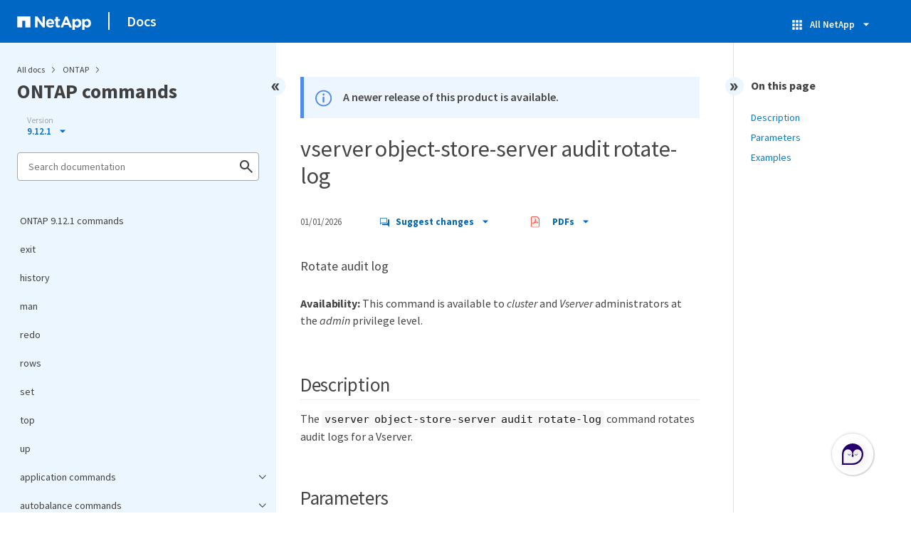

--- FILE ---
content_type: text/html
request_url: https://docs.netapp.com/us-en/ontap-cli-9121/sidebar.html
body_size: 48210
content:
<script>
  let sidebarAccordion = true;

  /* specific css rules for Mac */
  if(navigator.platform.match('Mac') !== null) {
    document.body.setAttribute('class', 'OSX');
  }

</script>

<div id="ie-sidebar-container">
  <ul id="ie-sidebar-list" >


<li 
      data-pdf-exists="true" 
      data-pdf-filename="ONTAP 9.12.1 commands"
      data-li-level="1#" 
      class="  "
      dale-page-url="/sidebar.html" 
      data-entry-url="/index.html" 
    ><a class="ie-sidebar-menuitem-1 " href="/us-en/ontap-cli-9121/index.html">
        ONTAP 9.12.1 commands
      </a></li><li 
      data-pdf-exists="true" 
      data-pdf-filename="exit"
      data-li-level="1#" 
      class="  "
      dale-page-url="/sidebar.html" 
      data-entry-url="/exit.html" 
    ><a class="ie-sidebar-menuitem-1 " href="/us-en/ontap-cli-9121/exit.html">
        exit
      </a></li><li 
      data-pdf-exists="true" 
      data-pdf-filename="history"
      data-li-level="1#" 
      class="  "
      dale-page-url="/sidebar.html" 
      data-entry-url="/history.html" 
    ><a class="ie-sidebar-menuitem-1 " href="/us-en/ontap-cli-9121/history.html">
        history
      </a></li><li 
      data-pdf-exists="true" 
      data-pdf-filename="man"
      data-li-level="1#" 
      class="  "
      dale-page-url="/sidebar.html" 
      data-entry-url="/man.html" 
    ><a class="ie-sidebar-menuitem-1 " href="/us-en/ontap-cli-9121/man.html">
        man
      </a></li><li 
      data-pdf-exists="true" 
      data-pdf-filename="redo"
      data-li-level="1#" 
      class="  "
      dale-page-url="/sidebar.html" 
      data-entry-url="/redo.html" 
    ><a class="ie-sidebar-menuitem-1 " href="/us-en/ontap-cli-9121/redo.html">
        redo
      </a></li><li 
      data-pdf-exists="true" 
      data-pdf-filename="rows"
      data-li-level="1#" 
      class="  "
      dale-page-url="/sidebar.html" 
      data-entry-url="/rows.html" 
    ><a class="ie-sidebar-menuitem-1 " href="/us-en/ontap-cli-9121/rows.html">
        rows
      </a></li><li 
      data-pdf-exists="true" 
      data-pdf-filename="set"
      data-li-level="1#" 
      class="  "
      dale-page-url="/sidebar.html" 
      data-entry-url="/set.html" 
    ><a class="ie-sidebar-menuitem-1 " href="/us-en/ontap-cli-9121/set.html">
        set
      </a></li><li 
      data-pdf-exists="true" 
      data-pdf-filename="top"
      data-li-level="1#" 
      class="  "
      dale-page-url="/sidebar.html" 
      data-entry-url="/top.html" 
    ><a class="ie-sidebar-menuitem-1 " href="/us-en/ontap-cli-9121/top.html">
        top
      </a></li><li 
      data-pdf-exists="true" 
      data-pdf-filename="up"
      data-li-level="1#" 
      class="  "
      dale-page-url="/sidebar.html" 
      data-entry-url="/up.html" 
    ><a class="ie-sidebar-menuitem-1 " href="/us-en/ontap-cli-9121/up.html">
        up
      </a></li><li 
      data-pdf-exists="true" 
      data-pdf-filename="application commands"
      data-li-level="1" 
      class=" sidebar-folder   "
      dale-page-url="/sidebar.html" 
      data-entry-url="" 
    ><a class="ie-sidebar-menuitem-1  ie-sidebar-button " href="#">
        <img class="ie-sidebar-icon ie-sidebar-button open" src="https://docs.netapp.com/common/2/images/link_expand.svg" alt="" />
        <img class="ie-sidebar-icon ie-sidebar-button close" src="https://docs.netapp.com/common/2/images/link_collapse.svg" alt="" />
        <!--<div class="" style="display: inline;"> application commands</div>-->
         application commands
      </a>
      <ul class="">
        


<li 
      data-pdf-exists="true" 
      data-pdf-filename="application provisioning commands"
      data-li-level="2" 
      class=" sidebar-folder   "
      dale-page-url="/sidebar.html" 
      data-entry-url="" 
    ><a class="ie-sidebar-menuitem-2  ie-sidebar-button " href="#">
        <img class="ie-sidebar-icon ie-sidebar-button open" src="https://docs.netapp.com/common/2/images/link_expand.svg" alt="" />
        <img class="ie-sidebar-icon ie-sidebar-button close" src="https://docs.netapp.com/common/2/images/link_collapse.svg" alt="" />
        <!--<div class="" style="display: inline;"> application provisioning commands</div>-->
         application provisioning commands
      </a>
      <ul class="">
        


<li 
      data-pdf-exists="true" 
      data-pdf-filename="application provisioning config modify"
      data-li-level="3#" 
      class="  "
      dale-page-url="/sidebar.html" 
      data-entry-url="/application-provisioning-config-modify.html" 
    ><a class="ie-sidebar-menuitem-3 " href="/us-en/ontap-cli-9121/application-provisioning-config-modify.html">
        application provisioning config modify
      </a></li><li 
      data-pdf-exists="true" 
      data-pdf-filename="application provisioning config show"
      data-li-level="3#" 
      class="  "
      dale-page-url="/sidebar.html" 
      data-entry-url="/application-provisioning-config-show.html" 
    ><a class="ie-sidebar-menuitem-3 " href="/us-en/ontap-cli-9121/application-provisioning-config-show.html">
        application provisioning config show
      </a></li></ul></li></ul></li><li 
      data-pdf-exists="true" 
      data-pdf-filename="autobalance commands"
      data-li-level="1" 
      class=" sidebar-folder   "
      dale-page-url="/sidebar.html" 
      data-entry-url="" 
    ><a class="ie-sidebar-menuitem-1  ie-sidebar-button " href="#">
        <img class="ie-sidebar-icon ie-sidebar-button open" src="https://docs.netapp.com/common/2/images/link_expand.svg" alt="" />
        <img class="ie-sidebar-icon ie-sidebar-button close" src="https://docs.netapp.com/common/2/images/link_collapse.svg" alt="" />
        <!--<div class="" style="display: inline;"> autobalance commands</div>-->
         autobalance commands
      </a>
      <ul class="">
        


<li 
      data-pdf-exists="true" 
      data-pdf-filename="autobalance aggregate commands"
      data-li-level="2" 
      class=" sidebar-folder   "
      dale-page-url="/sidebar.html" 
      data-entry-url="" 
    ><a class="ie-sidebar-menuitem-2  ie-sidebar-button " href="#">
        <img class="ie-sidebar-icon ie-sidebar-button open" src="https://docs.netapp.com/common/2/images/link_expand.svg" alt="" />
        <img class="ie-sidebar-icon ie-sidebar-button close" src="https://docs.netapp.com/common/2/images/link_collapse.svg" alt="" />
        <!--<div class="" style="display: inline;"> autobalance aggregate commands</div>-->
         autobalance aggregate commands
      </a>
      <ul class="">
        


<li 
      data-pdf-exists="true" 
      data-pdf-filename="autobalance aggregate show-aggregate-state"
      data-li-level="3#" 
      class="  "
      dale-page-url="/sidebar.html" 
      data-entry-url="/autobalance-aggregate-show-aggregate-state.html" 
    ><a class="ie-sidebar-menuitem-3 " href="/us-en/ontap-cli-9121/autobalance-aggregate-show-aggregate-state.html">
        autobalance aggregate show-aggregate-state
      </a></li><li 
      data-pdf-exists="true" 
      data-pdf-filename="autobalance aggregate show-unbalanced-volume-state"
      data-li-level="3#" 
      class="  "
      dale-page-url="/sidebar.html" 
      data-entry-url="/autobalance-aggregate-show-unbalanced-volume-state.html" 
    ><a class="ie-sidebar-menuitem-3 " href="/us-en/ontap-cli-9121/autobalance-aggregate-show-unbalanced-volume-state.html">
        autobalance aggregate show-unbalanced-volume-state
      </a></li><li 
      data-pdf-exists="true" 
      data-pdf-filename="autobalance aggregate config modify"
      data-li-level="3#" 
      class="  "
      dale-page-url="/sidebar.html" 
      data-entry-url="/autobalance-aggregate-config-modify.html" 
    ><a class="ie-sidebar-menuitem-3 " href="/us-en/ontap-cli-9121/autobalance-aggregate-config-modify.html">
        autobalance aggregate config modify
      </a></li><li 
      data-pdf-exists="true" 
      data-pdf-filename="autobalance aggregate config show"
      data-li-level="3#" 
      class="  "
      dale-page-url="/sidebar.html" 
      data-entry-url="/autobalance-aggregate-config-show.html" 
    ><a class="ie-sidebar-menuitem-3 " href="/us-en/ontap-cli-9121/autobalance-aggregate-config-show.html">
        autobalance aggregate config show
      </a></li></ul></li></ul></li><li 
      data-pdf-exists="true" 
      data-pdf-filename="cluster commands"
      data-li-level="1" 
      class=" sidebar-folder   "
      dale-page-url="/sidebar.html" 
      data-entry-url="" 
    ><a class="ie-sidebar-menuitem-1  ie-sidebar-button " href="#">
        <img class="ie-sidebar-icon ie-sidebar-button open" src="https://docs.netapp.com/common/2/images/link_expand.svg" alt="" />
        <img class="ie-sidebar-icon ie-sidebar-button close" src="https://docs.netapp.com/common/2/images/link_collapse.svg" alt="" />
        <!--<div class="" style="display: inline;"> cluster commands</div>-->
         cluster commands
      </a>
      <ul class="">
        


<li 
      data-pdf-exists="true" 
      data-pdf-filename="cluster add-node-status-clear-failed"
      data-li-level="2#" 
      class="  "
      dale-page-url="/sidebar.html" 
      data-entry-url="/cluster-add-node-status-clear-failed.html" 
    ><a class="ie-sidebar-menuitem-2 " href="/us-en/ontap-cli-9121/cluster-add-node-status-clear-failed.html">
        cluster add-node-status-clear-failed
      </a></li><li 
      data-pdf-exists="true" 
      data-pdf-filename="cluster add-node-status"
      data-li-level="2#" 
      class="  "
      dale-page-url="/sidebar.html" 
      data-entry-url="/cluster-add-node-status.html" 
    ><a class="ie-sidebar-menuitem-2 " href="/us-en/ontap-cli-9121/cluster-add-node-status.html">
        cluster add-node-status
      </a></li><li 
      data-pdf-exists="true" 
      data-pdf-filename="cluster add-node"
      data-li-level="2#" 
      class="  "
      dale-page-url="/sidebar.html" 
      data-entry-url="/cluster-add-node.html" 
    ><a class="ie-sidebar-menuitem-2 " href="/us-en/ontap-cli-9121/cluster-add-node.html">
        cluster add-node
      </a></li><li 
      data-pdf-exists="true" 
      data-pdf-filename="cluster create"
      data-li-level="2#" 
      class="  "
      dale-page-url="/sidebar.html" 
      data-entry-url="/cluster-create.html" 
    ><a class="ie-sidebar-menuitem-2 " href="/us-en/ontap-cli-9121/cluster-create.html">
        cluster create
      </a></li><li 
      data-pdf-exists="true" 
      data-pdf-filename="cluster join"
      data-li-level="2#" 
      class="  "
      dale-page-url="/sidebar.html" 
      data-entry-url="/cluster-join.html" 
    ><a class="ie-sidebar-menuitem-2 " href="/us-en/ontap-cli-9121/cluster-join.html">
        cluster join
      </a></li><li 
      data-pdf-exists="true" 
      data-pdf-filename="cluster modify"
      data-li-level="2#" 
      class="  "
      dale-page-url="/sidebar.html" 
      data-entry-url="/cluster-modify.html" 
    ><a class="ie-sidebar-menuitem-2 " href="/us-en/ontap-cli-9121/cluster-modify.html">
        cluster modify
      </a></li><li 
      data-pdf-exists="true" 
      data-pdf-filename="cluster ping-cluster"
      data-li-level="2#" 
      class="  "
      dale-page-url="/sidebar.html" 
      data-entry-url="/cluster-ping-cluster.html" 
    ><a class="ie-sidebar-menuitem-2 " href="/us-en/ontap-cli-9121/cluster-ping-cluster.html">
        cluster ping-cluster
      </a></li><li 
      data-pdf-exists="true" 
      data-pdf-filename="cluster remove-node"
      data-li-level="2#" 
      class="  "
      dale-page-url="/sidebar.html" 
      data-entry-url="/cluster-remove-node.html" 
    ><a class="ie-sidebar-menuitem-2 " href="/us-en/ontap-cli-9121/cluster-remove-node.html">
        cluster remove-node
      </a></li><li 
      data-pdf-exists="true" 
      data-pdf-filename="cluster setup"
      data-li-level="2#" 
      class="  "
      dale-page-url="/sidebar.html" 
      data-entry-url="/cluster-setup.html" 
    ><a class="ie-sidebar-menuitem-2 " href="/us-en/ontap-cli-9121/cluster-setup.html">
        cluster setup
      </a></li><li 
      data-pdf-exists="true" 
      data-pdf-filename="cluster show"
      data-li-level="2#" 
      class="  "
      dale-page-url="/sidebar.html" 
      data-entry-url="/cluster-show.html" 
    ><a class="ie-sidebar-menuitem-2 " href="/us-en/ontap-cli-9121/cluster-show.html">
        cluster show
      </a></li><li 
      data-pdf-exists="true" 
      data-pdf-filename="cluster agent commands"
      data-li-level="2" 
      class=" sidebar-folder   "
      dale-page-url="/sidebar.html" 
      data-entry-url="" 
    ><a class="ie-sidebar-menuitem-2  ie-sidebar-button " href="#">
        <img class="ie-sidebar-icon ie-sidebar-button open" src="https://docs.netapp.com/common/2/images/link_expand.svg" alt="" />
        <img class="ie-sidebar-icon ie-sidebar-button close" src="https://docs.netapp.com/common/2/images/link_collapse.svg" alt="" />
        <!--<div class="" style="display: inline;"> cluster agent commands</div>-->
         cluster agent commands
      </a>
      <ul class="">
        


<li 
      data-pdf-exists="true" 
      data-pdf-filename="cluster agent connection create"
      data-li-level="3#" 
      class="  "
      dale-page-url="/sidebar.html" 
      data-entry-url="/cluster-agent-connection-create.html" 
    ><a class="ie-sidebar-menuitem-3 " href="/us-en/ontap-cli-9121/cluster-agent-connection-create.html">
        cluster agent connection create
      </a></li><li 
      data-pdf-exists="true" 
      data-pdf-filename="cluster agent connection delete"
      data-li-level="3#" 
      class="  "
      dale-page-url="/sidebar.html" 
      data-entry-url="/cluster-agent-connection-delete.html" 
    ><a class="ie-sidebar-menuitem-3 " href="/us-en/ontap-cli-9121/cluster-agent-connection-delete.html">
        cluster agent connection delete
      </a></li><li 
      data-pdf-exists="true" 
      data-pdf-filename="cluster agent connection modify"
      data-li-level="3#" 
      class="  "
      dale-page-url="/sidebar.html" 
      data-entry-url="/cluster-agent-connection-modify.html" 
    ><a class="ie-sidebar-menuitem-3 " href="/us-en/ontap-cli-9121/cluster-agent-connection-modify.html">
        cluster agent connection modify
      </a></li><li 
      data-pdf-exists="true" 
      data-pdf-filename="cluster agent connection show"
      data-li-level="3#" 
      class="  "
      dale-page-url="/sidebar.html" 
      data-entry-url="/cluster-agent-connection-show.html" 
    ><a class="ie-sidebar-menuitem-3 " href="/us-en/ontap-cli-9121/cluster-agent-connection-show.html">
        cluster agent connection show
      </a></li></ul></li><li 
      data-pdf-exists="true" 
      data-pdf-filename="cluster contact-info commands"
      data-li-level="2" 
      class=" sidebar-folder   "
      dale-page-url="/sidebar.html" 
      data-entry-url="" 
    ><a class="ie-sidebar-menuitem-2  ie-sidebar-button " href="#">
        <img class="ie-sidebar-icon ie-sidebar-button open" src="https://docs.netapp.com/common/2/images/link_expand.svg" alt="" />
        <img class="ie-sidebar-icon ie-sidebar-button close" src="https://docs.netapp.com/common/2/images/link_collapse.svg" alt="" />
        <!--<div class="" style="display: inline;"> cluster contact-info commands</div>-->
         cluster contact-info commands
      </a>
      <ul class="">
        


<li 
      data-pdf-exists="true" 
      data-pdf-filename="cluster contact-info modify"
      data-li-level="3#" 
      class="  "
      dale-page-url="/sidebar.html" 
      data-entry-url="/cluster-contact-info-modify.html" 
    ><a class="ie-sidebar-menuitem-3 " href="/us-en/ontap-cli-9121/cluster-contact-info-modify.html">
        cluster contact-info modify
      </a></li><li 
      data-pdf-exists="true" 
      data-pdf-filename="cluster contact-info show"
      data-li-level="3#" 
      class="  "
      dale-page-url="/sidebar.html" 
      data-entry-url="/cluster-contact-info-show.html" 
    ><a class="ie-sidebar-menuitem-3 " href="/us-en/ontap-cli-9121/cluster-contact-info-show.html">
        cluster contact-info show
      </a></li></ul></li><li 
      data-pdf-exists="true" 
      data-pdf-filename="cluster controller-replacement commands"
      data-li-level="2" 
      class=" sidebar-folder   "
      dale-page-url="/sidebar.html" 
      data-entry-url="" 
    ><a class="ie-sidebar-menuitem-2  ie-sidebar-button " href="#">
        <img class="ie-sidebar-icon ie-sidebar-button open" src="https://docs.netapp.com/common/2/images/link_expand.svg" alt="" />
        <img class="ie-sidebar-icon ie-sidebar-button close" src="https://docs.netapp.com/common/2/images/link_collapse.svg" alt="" />
        <!--<div class="" style="display: inline;"> cluster controller-replacement commands</div>-->
         cluster controller-replacement commands
      </a>
      <ul class="">
        


<li 
      data-pdf-exists="true" 
      data-pdf-filename="cluster controller-replacement network displaced-interface delete"
      data-li-level="3#" 
      class="  "
      dale-page-url="/sidebar.html" 
      data-entry-url="/cluster-controller-replacement-network-displaced-interface-delete.html" 
    ><a class="ie-sidebar-menuitem-3 " href="/us-en/ontap-cli-9121/cluster-controller-replacement-network-displaced-interface-delete.html">
        cluster controller-replacement network displaced-interface delete
      </a></li><li 
      data-pdf-exists="true" 
      data-pdf-filename="cluster controller-replacement network displaced-interface restore-home-node"
      data-li-level="3#" 
      class="  "
      dale-page-url="/sidebar.html" 
      data-entry-url="/cluster-controller-replacement-network-displaced-interface-restore-home-node.html" 
    ><a class="ie-sidebar-menuitem-3 " href="/us-en/ontap-cli-9121/cluster-controller-replacement-network-displaced-interface-restore-home-node.html">
        cluster controller-replacement network displaced-interface restore-home-node
      </a></li><li 
      data-pdf-exists="true" 
      data-pdf-filename="cluster controller-replacement network displaced-interface show"
      data-li-level="3#" 
      class="  "
      dale-page-url="/sidebar.html" 
      data-entry-url="/cluster-controller-replacement-network-displaced-interface-show.html" 
    ><a class="ie-sidebar-menuitem-3 " href="/us-en/ontap-cli-9121/cluster-controller-replacement-network-displaced-interface-show.html">
        cluster controller-replacement network displaced-interface show
      </a></li><li 
      data-pdf-exists="true" 
      data-pdf-filename="cluster controller-replacement network displaced-vlans delete"
      data-li-level="3#" 
      class="  "
      dale-page-url="/sidebar.html" 
      data-entry-url="/cluster-controller-replacement-network-displaced-vlans-delete.html" 
    ><a class="ie-sidebar-menuitem-3 " href="/us-en/ontap-cli-9121/cluster-controller-replacement-network-displaced-vlans-delete.html">
        cluster controller-replacement network displaced-vlans delete
      </a></li><li 
      data-pdf-exists="true" 
      data-pdf-filename="cluster controller-replacement network displaced-vlans restore"
      data-li-level="3#" 
      class="  "
      dale-page-url="/sidebar.html" 
      data-entry-url="/cluster-controller-replacement-network-displaced-vlans-restore.html" 
    ><a class="ie-sidebar-menuitem-3 " href="/us-en/ontap-cli-9121/cluster-controller-replacement-network-displaced-vlans-restore.html">
        cluster controller-replacement network displaced-vlans restore
      </a></li><li 
      data-pdf-exists="true" 
      data-pdf-filename="cluster controller-replacement network displaced-vlans show"
      data-li-level="3#" 
      class="  "
      dale-page-url="/sidebar.html" 
      data-entry-url="/cluster-controller-replacement-network-displaced-vlans-show.html" 
    ><a class="ie-sidebar-menuitem-3 " href="/us-en/ontap-cli-9121/cluster-controller-replacement-network-displaced-vlans-show.html">
        cluster controller-replacement network displaced-vlans show
      </a></li></ul></li><li 
      data-pdf-exists="true" 
      data-pdf-filename="cluster date commands"
      data-li-level="2" 
      class=" sidebar-folder   "
      dale-page-url="/sidebar.html" 
      data-entry-url="" 
    ><a class="ie-sidebar-menuitem-2  ie-sidebar-button " href="#">
        <img class="ie-sidebar-icon ie-sidebar-button open" src="https://docs.netapp.com/common/2/images/link_expand.svg" alt="" />
        <img class="ie-sidebar-icon ie-sidebar-button close" src="https://docs.netapp.com/common/2/images/link_collapse.svg" alt="" />
        <!--<div class="" style="display: inline;"> cluster date commands</div>-->
         cluster date commands
      </a>
      <ul class="">
        


<li 
      data-pdf-exists="true" 
      data-pdf-filename="cluster date modify"
      data-li-level="3#" 
      class="  "
      dale-page-url="/sidebar.html" 
      data-entry-url="/cluster-date-modify.html" 
    ><a class="ie-sidebar-menuitem-3 " href="/us-en/ontap-cli-9121/cluster-date-modify.html">
        cluster date modify
      </a></li><li 
      data-pdf-exists="true" 
      data-pdf-filename="cluster date show"
      data-li-level="3#" 
      class="  "
      dale-page-url="/sidebar.html" 
      data-entry-url="/cluster-date-show.html" 
    ><a class="ie-sidebar-menuitem-3 " href="/us-en/ontap-cli-9121/cluster-date-show.html">
        cluster date show
      </a></li><li 
      data-pdf-exists="true" 
      data-pdf-filename="cluster date zoneinfo load-from-uri"
      data-li-level="3#" 
      class="  "
      dale-page-url="/sidebar.html" 
      data-entry-url="/cluster-date-zoneinfo-load-from-uri.html" 
    ><a class="ie-sidebar-menuitem-3 " href="/us-en/ontap-cli-9121/cluster-date-zoneinfo-load-from-uri.html">
        cluster date zoneinfo load-from-uri
      </a></li><li 
      data-pdf-exists="true" 
      data-pdf-filename="cluster date zoneinfo show"
      data-li-level="3#" 
      class="  "
      dale-page-url="/sidebar.html" 
      data-entry-url="/cluster-date-zoneinfo-show.html" 
    ><a class="ie-sidebar-menuitem-3 " href="/us-en/ontap-cli-9121/cluster-date-zoneinfo-show.html">
        cluster date zoneinfo show
      </a></li></ul></li><li 
      data-pdf-exists="true" 
      data-pdf-filename="cluster ha commands"
      data-li-level="2" 
      class=" sidebar-folder   "
      dale-page-url="/sidebar.html" 
      data-entry-url="" 
    ><a class="ie-sidebar-menuitem-2  ie-sidebar-button " href="#">
        <img class="ie-sidebar-icon ie-sidebar-button open" src="https://docs.netapp.com/common/2/images/link_expand.svg" alt="" />
        <img class="ie-sidebar-icon ie-sidebar-button close" src="https://docs.netapp.com/common/2/images/link_collapse.svg" alt="" />
        <!--<div class="" style="display: inline;"> cluster ha commands</div>-->
         cluster ha commands
      </a>
      <ul class="">
        


<li 
      data-pdf-exists="true" 
      data-pdf-filename="cluster ha modify"
      data-li-level="3#" 
      class="  "
      dale-page-url="/sidebar.html" 
      data-entry-url="/cluster-ha-modify.html" 
    ><a class="ie-sidebar-menuitem-3 " href="/us-en/ontap-cli-9121/cluster-ha-modify.html">
        cluster ha modify
      </a></li><li 
      data-pdf-exists="true" 
      data-pdf-filename="cluster ha show"
      data-li-level="3#" 
      class="  "
      dale-page-url="/sidebar.html" 
      data-entry-url="/cluster-ha-show.html" 
    ><a class="ie-sidebar-menuitem-3 " href="/us-en/ontap-cli-9121/cluster-ha-show.html">
        cluster ha show
      </a></li></ul></li><li 
      data-pdf-exists="true" 
      data-pdf-filename="cluster identity commands"
      data-li-level="2" 
      class=" sidebar-folder   "
      dale-page-url="/sidebar.html" 
      data-entry-url="" 
    ><a class="ie-sidebar-menuitem-2  ie-sidebar-button " href="#">
        <img class="ie-sidebar-icon ie-sidebar-button open" src="https://docs.netapp.com/common/2/images/link_expand.svg" alt="" />
        <img class="ie-sidebar-icon ie-sidebar-button close" src="https://docs.netapp.com/common/2/images/link_collapse.svg" alt="" />
        <!--<div class="" style="display: inline;"> cluster identity commands</div>-->
         cluster identity commands
      </a>
      <ul class="">
        


<li 
      data-pdf-exists="true" 
      data-pdf-filename="cluster identity modify"
      data-li-level="3#" 
      class="  "
      dale-page-url="/sidebar.html" 
      data-entry-url="/cluster-identity-modify.html" 
    ><a class="ie-sidebar-menuitem-3 " href="/us-en/ontap-cli-9121/cluster-identity-modify.html">
        cluster identity modify
      </a></li><li 
      data-pdf-exists="true" 
      data-pdf-filename="cluster identity show"
      data-li-level="3#" 
      class="  "
      dale-page-url="/sidebar.html" 
      data-entry-url="/cluster-identity-show.html" 
    ><a class="ie-sidebar-menuitem-3 " href="/us-en/ontap-cli-9121/cluster-identity-show.html">
        cluster identity show
      </a></li></ul></li><li 
      data-pdf-exists="true" 
      data-pdf-filename="cluster image commands"
      data-li-level="2" 
      class=" sidebar-folder   "
      dale-page-url="/sidebar.html" 
      data-entry-url="" 
    ><a class="ie-sidebar-menuitem-2  ie-sidebar-button " href="#">
        <img class="ie-sidebar-icon ie-sidebar-button open" src="https://docs.netapp.com/common/2/images/link_expand.svg" alt="" />
        <img class="ie-sidebar-icon ie-sidebar-button close" src="https://docs.netapp.com/common/2/images/link_collapse.svg" alt="" />
        <!--<div class="" style="display: inline;"> cluster image commands</div>-->
         cluster image commands
      </a>
      <ul class="">
        


<li 
      data-pdf-exists="true" 
      data-pdf-filename="cluster image cancel-update"
      data-li-level="3#" 
      class="  "
      dale-page-url="/sidebar.html" 
      data-entry-url="/cluster-image-cancel-update.html" 
    ><a class="ie-sidebar-menuitem-3 " href="/us-en/ontap-cli-9121/cluster-image-cancel-update.html">
        cluster image cancel-update
      </a></li><li 
      data-pdf-exists="true" 
      data-pdf-filename="cluster image pause-update"
      data-li-level="3#" 
      class="  "
      dale-page-url="/sidebar.html" 
      data-entry-url="/cluster-image-pause-update.html" 
    ><a class="ie-sidebar-menuitem-3 " href="/us-en/ontap-cli-9121/cluster-image-pause-update.html">
        cluster image pause-update
      </a></li><li 
      data-pdf-exists="true" 
      data-pdf-filename="cluster image resume-update"
      data-li-level="3#" 
      class="  "
      dale-page-url="/sidebar.html" 
      data-entry-url="/cluster-image-resume-update.html" 
    ><a class="ie-sidebar-menuitem-3 " href="/us-en/ontap-cli-9121/cluster-image-resume-update.html">
        cluster image resume-update
      </a></li><li 
      data-pdf-exists="true" 
      data-pdf-filename="cluster image show-update-history"
      data-li-level="3#" 
      class="  "
      dale-page-url="/sidebar.html" 
      data-entry-url="/cluster-image-show-update-history.html" 
    ><a class="ie-sidebar-menuitem-3 " href="/us-en/ontap-cli-9121/cluster-image-show-update-history.html">
        cluster image show-update-history
      </a></li><li 
      data-pdf-exists="true" 
      data-pdf-filename="cluster image show-update-log-detail"
      data-li-level="3#" 
      class="  "
      dale-page-url="/sidebar.html" 
      data-entry-url="/cluster-image-show-update-log-detail.html" 
    ><a class="ie-sidebar-menuitem-3 " href="/us-en/ontap-cli-9121/cluster-image-show-update-log-detail.html">
        cluster image show-update-log-detail
      </a></li><li 
      data-pdf-exists="true" 
      data-pdf-filename="cluster image show-update-log"
      data-li-level="3#" 
      class="  "
      dale-page-url="/sidebar.html" 
      data-entry-url="/cluster-image-show-update-log.html" 
    ><a class="ie-sidebar-menuitem-3 " href="/us-en/ontap-cli-9121/cluster-image-show-update-log.html">
        cluster image show-update-log
      </a></li><li 
      data-pdf-exists="true" 
      data-pdf-filename="cluster image show-update-progress"
      data-li-level="3#" 
      class="  "
      dale-page-url="/sidebar.html" 
      data-entry-url="/cluster-image-show-update-progress.html" 
    ><a class="ie-sidebar-menuitem-3 " href="/us-en/ontap-cli-9121/cluster-image-show-update-progress.html">
        cluster image show-update-progress
      </a></li><li 
      data-pdf-exists="true" 
      data-pdf-filename="cluster image show"
      data-li-level="3#" 
      class="  "
      dale-page-url="/sidebar.html" 
      data-entry-url="/cluster-image-show.html" 
    ><a class="ie-sidebar-menuitem-3 " href="/us-en/ontap-cli-9121/cluster-image-show.html">
        cluster image show
      </a></li><li 
      data-pdf-exists="true" 
      data-pdf-filename="cluster image update"
      data-li-level="3#" 
      class="  "
      dale-page-url="/sidebar.html" 
      data-entry-url="/cluster-image-update.html" 
    ><a class="ie-sidebar-menuitem-3 " href="/us-en/ontap-cli-9121/cluster-image-update.html">
        cluster image update
      </a></li><li 
      data-pdf-exists="true" 
      data-pdf-filename="cluster image validate"
      data-li-level="3#" 
      class="  "
      dale-page-url="/sidebar.html" 
      data-entry-url="/cluster-image-validate.html" 
    ><a class="ie-sidebar-menuitem-3 " href="/us-en/ontap-cli-9121/cluster-image-validate.html">
        cluster image validate
      </a></li><li 
      data-pdf-exists="true" 
      data-pdf-filename="cluster image package delete"
      data-li-level="3#" 
      class="  "
      dale-page-url="/sidebar.html" 
      data-entry-url="/cluster-image-package-delete.html" 
    ><a class="ie-sidebar-menuitem-3 " href="/us-en/ontap-cli-9121/cluster-image-package-delete.html">
        cluster image package delete
      </a></li><li 
      data-pdf-exists="true" 
      data-pdf-filename="cluster image package get"
      data-li-level="3#" 
      class="  "
      dale-page-url="/sidebar.html" 
      data-entry-url="/cluster-image-package-get.html" 
    ><a class="ie-sidebar-menuitem-3 " href="/us-en/ontap-cli-9121/cluster-image-package-get.html">
        cluster image package get
      </a></li><li 
      data-pdf-exists="true" 
      data-pdf-filename="cluster image package show-repository"
      data-li-level="3#" 
      class="  "
      dale-page-url="/sidebar.html" 
      data-entry-url="/cluster-image-package-show-repository.html" 
    ><a class="ie-sidebar-menuitem-3 " href="/us-en/ontap-cli-9121/cluster-image-package-show-repository.html">
        cluster image package show-repository
      </a></li></ul></li><li 
      data-pdf-exists="true" 
      data-pdf-filename="cluster kernel-service commands"
      data-li-level="2" 
      class=" sidebar-folder   "
      dale-page-url="/sidebar.html" 
      data-entry-url="" 
    ><a class="ie-sidebar-menuitem-2  ie-sidebar-button " href="#">
        <img class="ie-sidebar-icon ie-sidebar-button open" src="https://docs.netapp.com/common/2/images/link_expand.svg" alt="" />
        <img class="ie-sidebar-icon ie-sidebar-button close" src="https://docs.netapp.com/common/2/images/link_collapse.svg" alt="" />
        <!--<div class="" style="display: inline;"> cluster kernel-service commands</div>-->
         cluster kernel-service commands
      </a>
      <ul class="">
        


<li 
      data-pdf-exists="true" 
      data-pdf-filename="cluster kernel-service show"
      data-li-level="3#" 
      class="  "
      dale-page-url="/sidebar.html" 
      data-entry-url="/cluster-kernel-service-show.html" 
    ><a class="ie-sidebar-menuitem-3 " href="/us-en/ontap-cli-9121/cluster-kernel-service-show.html">
        cluster kernel-service show
      </a></li><li 
      data-pdf-exists="true" 
      data-pdf-filename="cluster kernel-service config modify"
      data-li-level="3#" 
      class="  "
      dale-page-url="/sidebar.html" 
      data-entry-url="/cluster-kernel-service-config-modify.html" 
    ><a class="ie-sidebar-menuitem-3 " href="/us-en/ontap-cli-9121/cluster-kernel-service-config-modify.html">
        cluster kernel-service config modify
      </a></li><li 
      data-pdf-exists="true" 
      data-pdf-filename="cluster kernel-service config show"
      data-li-level="3#" 
      class="  "
      dale-page-url="/sidebar.html" 
      data-entry-url="/cluster-kernel-service-config-show.html" 
    ><a class="ie-sidebar-menuitem-3 " href="/us-en/ontap-cli-9121/cluster-kernel-service-config-show.html">
        cluster kernel-service config show
      </a></li></ul></li><li 
      data-pdf-exists="true" 
      data-pdf-filename="cluster log-forwarding commands"
      data-li-level="2" 
      class=" sidebar-folder   "
      dale-page-url="/sidebar.html" 
      data-entry-url="" 
    ><a class="ie-sidebar-menuitem-2  ie-sidebar-button " href="#">
        <img class="ie-sidebar-icon ie-sidebar-button open" src="https://docs.netapp.com/common/2/images/link_expand.svg" alt="" />
        <img class="ie-sidebar-icon ie-sidebar-button close" src="https://docs.netapp.com/common/2/images/link_collapse.svg" alt="" />
        <!--<div class="" style="display: inline;"> cluster log-forwarding commands</div>-->
         cluster log-forwarding commands
      </a>
      <ul class="">
        


<li 
      data-pdf-exists="true" 
      data-pdf-filename="cluster log-forwarding create"
      data-li-level="3#" 
      class="  "
      dale-page-url="/sidebar.html" 
      data-entry-url="/cluster-log-forwarding-create.html" 
    ><a class="ie-sidebar-menuitem-3 " href="/us-en/ontap-cli-9121/cluster-log-forwarding-create.html">
        cluster log-forwarding create
      </a></li><li 
      data-pdf-exists="true" 
      data-pdf-filename="cluster log-forwarding delete"
      data-li-level="3#" 
      class="  "
      dale-page-url="/sidebar.html" 
      data-entry-url="/cluster-log-forwarding-delete.html" 
    ><a class="ie-sidebar-menuitem-3 " href="/us-en/ontap-cli-9121/cluster-log-forwarding-delete.html">
        cluster log-forwarding delete
      </a></li><li 
      data-pdf-exists="true" 
      data-pdf-filename="cluster log-forwarding modify"
      data-li-level="3#" 
      class="  "
      dale-page-url="/sidebar.html" 
      data-entry-url="/cluster-log-forwarding-modify.html" 
    ><a class="ie-sidebar-menuitem-3 " href="/us-en/ontap-cli-9121/cluster-log-forwarding-modify.html">
        cluster log-forwarding modify
      </a></li><li 
      data-pdf-exists="true" 
      data-pdf-filename="cluster log-forwarding show"
      data-li-level="3#" 
      class="  "
      dale-page-url="/sidebar.html" 
      data-entry-url="/cluster-log-forwarding-show.html" 
    ><a class="ie-sidebar-menuitem-3 " href="/us-en/ontap-cli-9121/cluster-log-forwarding-show.html">
        cluster log-forwarding show
      </a></li></ul></li><li 
      data-pdf-exists="true" 
      data-pdf-filename="cluster peer commands"
      data-li-level="2" 
      class=" sidebar-folder   "
      dale-page-url="/sidebar.html" 
      data-entry-url="" 
    ><a class="ie-sidebar-menuitem-2  ie-sidebar-button " href="#">
        <img class="ie-sidebar-icon ie-sidebar-button open" src="https://docs.netapp.com/common/2/images/link_expand.svg" alt="" />
        <img class="ie-sidebar-icon ie-sidebar-button close" src="https://docs.netapp.com/common/2/images/link_collapse.svg" alt="" />
        <!--<div class="" style="display: inline;"> cluster peer commands</div>-->
         cluster peer commands
      </a>
      <ul class="">
        


<li 
      data-pdf-exists="true" 
      data-pdf-filename="cluster peer create"
      data-li-level="3#" 
      class="  "
      dale-page-url="/sidebar.html" 
      data-entry-url="/cluster-peer-create.html" 
    ><a class="ie-sidebar-menuitem-3 " href="/us-en/ontap-cli-9121/cluster-peer-create.html">
        cluster peer create
      </a></li><li 
      data-pdf-exists="true" 
      data-pdf-filename="cluster peer delete"
      data-li-level="3#" 
      class="  "
      dale-page-url="/sidebar.html" 
      data-entry-url="/cluster-peer-delete.html" 
    ><a class="ie-sidebar-menuitem-3 " href="/us-en/ontap-cli-9121/cluster-peer-delete.html">
        cluster peer delete
      </a></li><li 
      data-pdf-exists="true" 
      data-pdf-filename="cluster peer modify-local-name"
      data-li-level="3#" 
      class="  "
      dale-page-url="/sidebar.html" 
      data-entry-url="/cluster-peer-modify-local-name.html" 
    ><a class="ie-sidebar-menuitem-3 " href="/us-en/ontap-cli-9121/cluster-peer-modify-local-name.html">
        cluster peer modify-local-name
      </a></li><li 
      data-pdf-exists="true" 
      data-pdf-filename="cluster peer modify"
      data-li-level="3#" 
      class="  "
      dale-page-url="/sidebar.html" 
      data-entry-url="/cluster-peer-modify.html" 
    ><a class="ie-sidebar-menuitem-3 " href="/us-en/ontap-cli-9121/cluster-peer-modify.html">
        cluster peer modify
      </a></li><li 
      data-pdf-exists="true" 
      data-pdf-filename="cluster peer ping"
      data-li-level="3#" 
      class="  "
      dale-page-url="/sidebar.html" 
      data-entry-url="/cluster-peer-ping.html" 
    ><a class="ie-sidebar-menuitem-3 " href="/us-en/ontap-cli-9121/cluster-peer-ping.html">
        cluster peer ping
      </a></li><li 
      data-pdf-exists="true" 
      data-pdf-filename="cluster peer show"
      data-li-level="3#" 
      class="  "
      dale-page-url="/sidebar.html" 
      data-entry-url="/cluster-peer-show.html" 
    ><a class="ie-sidebar-menuitem-3 " href="/us-en/ontap-cli-9121/cluster-peer-show.html">
        cluster peer show
      </a></li><li 
      data-pdf-exists="true" 
      data-pdf-filename="cluster peer connection show"
      data-li-level="3#" 
      class="  "
      dale-page-url="/sidebar.html" 
      data-entry-url="/cluster-peer-connection-show.html" 
    ><a class="ie-sidebar-menuitem-3 " href="/us-en/ontap-cli-9121/cluster-peer-connection-show.html">
        cluster peer connection show
      </a></li><li 
      data-pdf-exists="true" 
      data-pdf-filename="cluster peer health show"
      data-li-level="3#" 
      class="  "
      dale-page-url="/sidebar.html" 
      data-entry-url="/cluster-peer-health-show.html" 
    ><a class="ie-sidebar-menuitem-3 " href="/us-en/ontap-cli-9121/cluster-peer-health-show.html">
        cluster peer health show
      </a></li><li 
      data-pdf-exists="true" 
      data-pdf-filename="cluster peer offer cancel"
      data-li-level="3#" 
      class="  "
      dale-page-url="/sidebar.html" 
      data-entry-url="/cluster-peer-offer-cancel.html" 
    ><a class="ie-sidebar-menuitem-3 " href="/us-en/ontap-cli-9121/cluster-peer-offer-cancel.html">
        cluster peer offer cancel
      </a></li><li 
      data-pdf-exists="true" 
      data-pdf-filename="cluster peer offer modify"
      data-li-level="3#" 
      class="  "
      dale-page-url="/sidebar.html" 
      data-entry-url="/cluster-peer-offer-modify.html" 
    ><a class="ie-sidebar-menuitem-3 " href="/us-en/ontap-cli-9121/cluster-peer-offer-modify.html">
        cluster peer offer modify
      </a></li><li 
      data-pdf-exists="true" 
      data-pdf-filename="cluster peer offer show"
      data-li-level="3#" 
      class="  "
      dale-page-url="/sidebar.html" 
      data-entry-url="/cluster-peer-offer-show.html" 
    ><a class="ie-sidebar-menuitem-3 " href="/us-en/ontap-cli-9121/cluster-peer-offer-show.html">
        cluster peer offer show
      </a></li><li 
      data-pdf-exists="true" 
      data-pdf-filename="cluster peer policy modify"
      data-li-level="3#" 
      class="  "
      dale-page-url="/sidebar.html" 
      data-entry-url="/cluster-peer-policy-modify.html" 
    ><a class="ie-sidebar-menuitem-3 " href="/us-en/ontap-cli-9121/cluster-peer-policy-modify.html">
        cluster peer policy modify
      </a></li><li 
      data-pdf-exists="true" 
      data-pdf-filename="cluster peer policy show"
      data-li-level="3#" 
      class="  "
      dale-page-url="/sidebar.html" 
      data-entry-url="/cluster-peer-policy-show.html" 
    ><a class="ie-sidebar-menuitem-3 " href="/us-en/ontap-cli-9121/cluster-peer-policy-show.html">
        cluster peer policy show
      </a></li></ul></li><li 
      data-pdf-exists="true" 
      data-pdf-filename="cluster quorum-service commands"
      data-li-level="2" 
      class=" sidebar-folder   "
      dale-page-url="/sidebar.html" 
      data-entry-url="" 
    ><a class="ie-sidebar-menuitem-2  ie-sidebar-button " href="#">
        <img class="ie-sidebar-icon ie-sidebar-button open" src="https://docs.netapp.com/common/2/images/link_expand.svg" alt="" />
        <img class="ie-sidebar-icon ie-sidebar-button close" src="https://docs.netapp.com/common/2/images/link_collapse.svg" alt="" />
        <!--<div class="" style="display: inline;"> cluster quorum-service commands</div>-->
         cluster quorum-service commands
      </a>
      <ul class="">
        


<li 
      data-pdf-exists="true" 
      data-pdf-filename="cluster quorum-service options modify"
      data-li-level="3#" 
      class="  "
      dale-page-url="/sidebar.html" 
      data-entry-url="/cluster-quorum-service-options-modify.html" 
    ><a class="ie-sidebar-menuitem-3 " href="/us-en/ontap-cli-9121/cluster-quorum-service-options-modify.html">
        cluster quorum-service options modify
      </a></li><li 
      data-pdf-exists="true" 
      data-pdf-filename="cluster quorum-service options show"
      data-li-level="3#" 
      class="  "
      dale-page-url="/sidebar.html" 
      data-entry-url="/cluster-quorum-service-options-show.html" 
    ><a class="ie-sidebar-menuitem-3 " href="/us-en/ontap-cli-9121/cluster-quorum-service-options-show.html">
        cluster quorum-service options show
      </a></li></ul></li><li 
      data-pdf-exists="true" 
      data-pdf-filename="cluster ring commands"
      data-li-level="2" 
      class=" sidebar-folder   "
      dale-page-url="/sidebar.html" 
      data-entry-url="" 
    ><a class="ie-sidebar-menuitem-2  ie-sidebar-button " href="#">
        <img class="ie-sidebar-icon ie-sidebar-button open" src="https://docs.netapp.com/common/2/images/link_expand.svg" alt="" />
        <img class="ie-sidebar-icon ie-sidebar-button close" src="https://docs.netapp.com/common/2/images/link_collapse.svg" alt="" />
        <!--<div class="" style="display: inline;"> cluster ring commands</div>-->
         cluster ring commands
      </a>
      <ul class="">
        


<li 
      data-pdf-exists="true" 
      data-pdf-filename="cluster ring show"
      data-li-level="3#" 
      class="  "
      dale-page-url="/sidebar.html" 
      data-entry-url="/cluster-ring-show.html" 
    ><a class="ie-sidebar-menuitem-3 " href="/us-en/ontap-cli-9121/cluster-ring-show.html">
        cluster ring show
      </a></li></ul></li><li 
      data-pdf-exists="true" 
      data-pdf-filename="cluster statistics commands"
      data-li-level="2" 
      class=" sidebar-folder   "
      dale-page-url="/sidebar.html" 
      data-entry-url="" 
    ><a class="ie-sidebar-menuitem-2  ie-sidebar-button " href="#">
        <img class="ie-sidebar-icon ie-sidebar-button open" src="https://docs.netapp.com/common/2/images/link_expand.svg" alt="" />
        <img class="ie-sidebar-icon ie-sidebar-button close" src="https://docs.netapp.com/common/2/images/link_collapse.svg" alt="" />
        <!--<div class="" style="display: inline;"> cluster statistics commands</div>-->
         cluster statistics commands
      </a>
      <ul class="">
        


<li 
      data-pdf-exists="true" 
      data-pdf-filename="cluster statistics show"
      data-li-level="3#" 
      class="  "
      dale-page-url="/sidebar.html" 
      data-entry-url="/cluster-statistics-show.html" 
    ><a class="ie-sidebar-menuitem-3 " href="/us-en/ontap-cli-9121/cluster-statistics-show.html">
        cluster statistics show
      </a></li></ul></li><li 
      data-pdf-exists="true" 
      data-pdf-filename="cluster time-service commands"
      data-li-level="2" 
      class=" sidebar-folder   "
      dale-page-url="/sidebar.html" 
      data-entry-url="" 
    ><a class="ie-sidebar-menuitem-2  ie-sidebar-button " href="#">
        <img class="ie-sidebar-icon ie-sidebar-button open" src="https://docs.netapp.com/common/2/images/link_expand.svg" alt="" />
        <img class="ie-sidebar-icon ie-sidebar-button close" src="https://docs.netapp.com/common/2/images/link_collapse.svg" alt="" />
        <!--<div class="" style="display: inline;"> cluster time-service commands</div>-->
         cluster time-service commands
      </a>
      <ul class="">
        


<li 
      data-pdf-exists="true" 
      data-pdf-filename="cluster time-service ntp key create"
      data-li-level="3#" 
      class="  "
      dale-page-url="/sidebar.html" 
      data-entry-url="/cluster-time-service-ntp-key-create.html" 
    ><a class="ie-sidebar-menuitem-3 " href="/us-en/ontap-cli-9121/cluster-time-service-ntp-key-create.html">
        cluster time-service ntp key create
      </a></li><li 
      data-pdf-exists="true" 
      data-pdf-filename="cluster time-service ntp key delete"
      data-li-level="3#" 
      class="  "
      dale-page-url="/sidebar.html" 
      data-entry-url="/cluster-time-service-ntp-key-delete.html" 
    ><a class="ie-sidebar-menuitem-3 " href="/us-en/ontap-cli-9121/cluster-time-service-ntp-key-delete.html">
        cluster time-service ntp key delete
      </a></li><li 
      data-pdf-exists="true" 
      data-pdf-filename="cluster time-service ntp key modify"
      data-li-level="3#" 
      class="  "
      dale-page-url="/sidebar.html" 
      data-entry-url="/cluster-time-service-ntp-key-modify.html" 
    ><a class="ie-sidebar-menuitem-3 " href="/us-en/ontap-cli-9121/cluster-time-service-ntp-key-modify.html">
        cluster time-service ntp key modify
      </a></li><li 
      data-pdf-exists="true" 
      data-pdf-filename="cluster time-service ntp key show"
      data-li-level="3#" 
      class="  "
      dale-page-url="/sidebar.html" 
      data-entry-url="/cluster-time-service-ntp-key-show.html" 
    ><a class="ie-sidebar-menuitem-3 " href="/us-en/ontap-cli-9121/cluster-time-service-ntp-key-show.html">
        cluster time-service ntp key show
      </a></li><li 
      data-pdf-exists="true" 
      data-pdf-filename="cluster time-service ntp security modify"
      data-li-level="3#" 
      class="  "
      dale-page-url="/sidebar.html" 
      data-entry-url="/cluster-time-service-ntp-security-modify.html" 
    ><a class="ie-sidebar-menuitem-3 " href="/us-en/ontap-cli-9121/cluster-time-service-ntp-security-modify.html">
        cluster time-service ntp security modify
      </a></li><li 
      data-pdf-exists="true" 
      data-pdf-filename="cluster time-service ntp security show"
      data-li-level="3#" 
      class="  "
      dale-page-url="/sidebar.html" 
      data-entry-url="/cluster-time-service-ntp-security-show.html" 
    ><a class="ie-sidebar-menuitem-3 " href="/us-en/ontap-cli-9121/cluster-time-service-ntp-security-show.html">
        cluster time-service ntp security show
      </a></li><li 
      data-pdf-exists="true" 
      data-pdf-filename="cluster time-service ntp server create"
      data-li-level="3#" 
      class="  "
      dale-page-url="/sidebar.html" 
      data-entry-url="/cluster-time-service-ntp-server-create.html" 
    ><a class="ie-sidebar-menuitem-3 " href="/us-en/ontap-cli-9121/cluster-time-service-ntp-server-create.html">
        cluster time-service ntp server create
      </a></li><li 
      data-pdf-exists="true" 
      data-pdf-filename="cluster time-service ntp server delete"
      data-li-level="3#" 
      class="  "
      dale-page-url="/sidebar.html" 
      data-entry-url="/cluster-time-service-ntp-server-delete.html" 
    ><a class="ie-sidebar-menuitem-3 " href="/us-en/ontap-cli-9121/cluster-time-service-ntp-server-delete.html">
        cluster time-service ntp server delete
      </a></li><li 
      data-pdf-exists="true" 
      data-pdf-filename="cluster time-service ntp server modify"
      data-li-level="3#" 
      class="  "
      dale-page-url="/sidebar.html" 
      data-entry-url="/cluster-time-service-ntp-server-modify.html" 
    ><a class="ie-sidebar-menuitem-3 " href="/us-en/ontap-cli-9121/cluster-time-service-ntp-server-modify.html">
        cluster time-service ntp server modify
      </a></li><li 
      data-pdf-exists="true" 
      data-pdf-filename="cluster time-service ntp server reset"
      data-li-level="3#" 
      class="  "
      dale-page-url="/sidebar.html" 
      data-entry-url="/cluster-time-service-ntp-server-reset.html" 
    ><a class="ie-sidebar-menuitem-3 " href="/us-en/ontap-cli-9121/cluster-time-service-ntp-server-reset.html">
        cluster time-service ntp server reset
      </a></li><li 
      data-pdf-exists="true" 
      data-pdf-filename="cluster time-service ntp server show"
      data-li-level="3#" 
      class="  "
      dale-page-url="/sidebar.html" 
      data-entry-url="/cluster-time-service-ntp-server-show.html" 
    ><a class="ie-sidebar-menuitem-3 " href="/us-en/ontap-cli-9121/cluster-time-service-ntp-server-show.html">
        cluster time-service ntp server show
      </a></li><li 
      data-pdf-exists="true" 
      data-pdf-filename="cluster time-service ntp status show"
      data-li-level="3#" 
      class="  "
      dale-page-url="/sidebar.html" 
      data-entry-url="/cluster-time-service-ntp-status-show.html" 
    ><a class="ie-sidebar-menuitem-3 " href="/us-en/ontap-cli-9121/cluster-time-service-ntp-status-show.html">
        cluster time-service ntp status show
      </a></li></ul></li></ul></li><li 
      data-pdf-exists="true" 
      data-pdf-filename="event commands"
      data-li-level="1" 
      class=" sidebar-folder   "
      dale-page-url="/sidebar.html" 
      data-entry-url="" 
    ><a class="ie-sidebar-menuitem-1  ie-sidebar-button " href="#">
        <img class="ie-sidebar-icon ie-sidebar-button open" src="https://docs.netapp.com/common/2/images/link_expand.svg" alt="" />
        <img class="ie-sidebar-icon ie-sidebar-button close" src="https://docs.netapp.com/common/2/images/link_collapse.svg" alt="" />
        <!--<div class="" style="display: inline;"> event commands</div>-->
         event commands
      </a>
      <ul class="">
        


<li 
      data-pdf-exists="true" 
      data-pdf-filename="event catalog commands"
      data-li-level="2" 
      class=" sidebar-folder   "
      dale-page-url="/sidebar.html" 
      data-entry-url="" 
    ><a class="ie-sidebar-menuitem-2  ie-sidebar-button " href="#">
        <img class="ie-sidebar-icon ie-sidebar-button open" src="https://docs.netapp.com/common/2/images/link_expand.svg" alt="" />
        <img class="ie-sidebar-icon ie-sidebar-button close" src="https://docs.netapp.com/common/2/images/link_collapse.svg" alt="" />
        <!--<div class="" style="display: inline;"> event catalog commands</div>-->
         event catalog commands
      </a>
      <ul class="">
        


<li 
      data-pdf-exists="true" 
      data-pdf-filename="event catalog show"
      data-li-level="3#" 
      class="  "
      dale-page-url="/sidebar.html" 
      data-entry-url="/event-catalog-show.html" 
    ><a class="ie-sidebar-menuitem-3 " href="/us-en/ontap-cli-9121/event-catalog-show.html">
        event catalog show
      </a></li></ul></li><li 
      data-pdf-exists="true" 
      data-pdf-filename="event config commands"
      data-li-level="2" 
      class=" sidebar-folder   "
      dale-page-url="/sidebar.html" 
      data-entry-url="" 
    ><a class="ie-sidebar-menuitem-2  ie-sidebar-button " href="#">
        <img class="ie-sidebar-icon ie-sidebar-button open" src="https://docs.netapp.com/common/2/images/link_expand.svg" alt="" />
        <img class="ie-sidebar-icon ie-sidebar-button close" src="https://docs.netapp.com/common/2/images/link_collapse.svg" alt="" />
        <!--<div class="" style="display: inline;"> event config commands</div>-->
         event config commands
      </a>
      <ul class="">
        


<li 
      data-pdf-exists="true" 
      data-pdf-filename="event config force-sync"
      data-li-level="3#" 
      class="  "
      dale-page-url="/sidebar.html" 
      data-entry-url="/event-config-force-sync.html" 
    ><a class="ie-sidebar-menuitem-3 " href="/us-en/ontap-cli-9121/event-config-force-sync.html">
        event config force-sync
      </a></li><li 
      data-pdf-exists="true" 
      data-pdf-filename="event config modify"
      data-li-level="3#" 
      class="  "
      dale-page-url="/sidebar.html" 
      data-entry-url="/event-config-modify.html" 
    ><a class="ie-sidebar-menuitem-3 " href="/us-en/ontap-cli-9121/event-config-modify.html">
        event config modify
      </a></li><li 
      data-pdf-exists="true" 
      data-pdf-filename="event config set-proxy-password"
      data-li-level="3#" 
      class="  "
      dale-page-url="/sidebar.html" 
      data-entry-url="/event-config-set-proxy-password.html" 
    ><a class="ie-sidebar-menuitem-3 " href="/us-en/ontap-cli-9121/event-config-set-proxy-password.html">
        event config set-proxy-password
      </a></li><li 
      data-pdf-exists="true" 
      data-pdf-filename="event config show"
      data-li-level="3#" 
      class="  "
      dale-page-url="/sidebar.html" 
      data-entry-url="/event-config-show.html" 
    ><a class="ie-sidebar-menuitem-3 " href="/us-en/ontap-cli-9121/event-config-show.html">
        event config show
      </a></li></ul></li><li 
      data-pdf-exists="true" 
      data-pdf-filename="event filter commands"
      data-li-level="2" 
      class=" sidebar-folder   "
      dale-page-url="/sidebar.html" 
      data-entry-url="" 
    ><a class="ie-sidebar-menuitem-2  ie-sidebar-button " href="#">
        <img class="ie-sidebar-icon ie-sidebar-button open" src="https://docs.netapp.com/common/2/images/link_expand.svg" alt="" />
        <img class="ie-sidebar-icon ie-sidebar-button close" src="https://docs.netapp.com/common/2/images/link_collapse.svg" alt="" />
        <!--<div class="" style="display: inline;"> event filter commands</div>-->
         event filter commands
      </a>
      <ul class="">
        


<li 
      data-pdf-exists="true" 
      data-pdf-filename="event filter copy"
      data-li-level="3#" 
      class="  "
      dale-page-url="/sidebar.html" 
      data-entry-url="/event-filter-copy.html" 
    ><a class="ie-sidebar-menuitem-3 " href="/us-en/ontap-cli-9121/event-filter-copy.html">
        event filter copy
      </a></li><li 
      data-pdf-exists="true" 
      data-pdf-filename="event filter create"
      data-li-level="3#" 
      class="  "
      dale-page-url="/sidebar.html" 
      data-entry-url="/event-filter-create.html" 
    ><a class="ie-sidebar-menuitem-3 " href="/us-en/ontap-cli-9121/event-filter-create.html">
        event filter create
      </a></li><li 
      data-pdf-exists="true" 
      data-pdf-filename="event filter delete"
      data-li-level="3#" 
      class="  "
      dale-page-url="/sidebar.html" 
      data-entry-url="/event-filter-delete.html" 
    ><a class="ie-sidebar-menuitem-3 " href="/us-en/ontap-cli-9121/event-filter-delete.html">
        event filter delete
      </a></li><li 
      data-pdf-exists="true" 
      data-pdf-filename="event filter rename"
      data-li-level="3#" 
      class="  "
      dale-page-url="/sidebar.html" 
      data-entry-url="/event-filter-rename.html" 
    ><a class="ie-sidebar-menuitem-3 " href="/us-en/ontap-cli-9121/event-filter-rename.html">
        event filter rename
      </a></li><li 
      data-pdf-exists="true" 
      data-pdf-filename="event filter show"
      data-li-level="3#" 
      class="  "
      dale-page-url="/sidebar.html" 
      data-entry-url="/event-filter-show.html" 
    ><a class="ie-sidebar-menuitem-3 " href="/us-en/ontap-cli-9121/event-filter-show.html">
        event filter show
      </a></li><li 
      data-pdf-exists="true" 
      data-pdf-filename="event filter test"
      data-li-level="3#" 
      class="  "
      dale-page-url="/sidebar.html" 
      data-entry-url="/event-filter-test.html" 
    ><a class="ie-sidebar-menuitem-3 " href="/us-en/ontap-cli-9121/event-filter-test.html">
        event filter test
      </a></li><li 
      data-pdf-exists="true" 
      data-pdf-filename="event filter rule add"
      data-li-level="3#" 
      class="  "
      dale-page-url="/sidebar.html" 
      data-entry-url="/event-filter-rule-add.html" 
    ><a class="ie-sidebar-menuitem-3 " href="/us-en/ontap-cli-9121/event-filter-rule-add.html">
        event filter rule add
      </a></li><li 
      data-pdf-exists="true" 
      data-pdf-filename="event filter rule delete"
      data-li-level="3#" 
      class="  "
      dale-page-url="/sidebar.html" 
      data-entry-url="/event-filter-rule-delete.html" 
    ><a class="ie-sidebar-menuitem-3 " href="/us-en/ontap-cli-9121/event-filter-rule-delete.html">
        event filter rule delete
      </a></li><li 
      data-pdf-exists="true" 
      data-pdf-filename="event filter rule reorder"
      data-li-level="3#" 
      class="  "
      dale-page-url="/sidebar.html" 
      data-entry-url="/event-filter-rule-reorder.html" 
    ><a class="ie-sidebar-menuitem-3 " href="/us-en/ontap-cli-9121/event-filter-rule-reorder.html">
        event filter rule reorder
      </a></li></ul></li><li 
      data-pdf-exists="true" 
      data-pdf-filename="event log commands"
      data-li-level="2" 
      class=" sidebar-folder   "
      dale-page-url="/sidebar.html" 
      data-entry-url="" 
    ><a class="ie-sidebar-menuitem-2  ie-sidebar-button " href="#">
        <img class="ie-sidebar-icon ie-sidebar-button open" src="https://docs.netapp.com/common/2/images/link_expand.svg" alt="" />
        <img class="ie-sidebar-icon ie-sidebar-button close" src="https://docs.netapp.com/common/2/images/link_collapse.svg" alt="" />
        <!--<div class="" style="display: inline;"> event log commands</div>-->
         event log commands
      </a>
      <ul class="">
        


<li 
      data-pdf-exists="true" 
      data-pdf-filename="event log show"
      data-li-level="3#" 
      class="  "
      dale-page-url="/sidebar.html" 
      data-entry-url="/event-log-show.html" 
    ><a class="ie-sidebar-menuitem-3 " href="/us-en/ontap-cli-9121/event-log-show.html">
        event log show
      </a></li></ul></li><li 
      data-pdf-exists="true" 
      data-pdf-filename="event notification commands"
      data-li-level="2" 
      class=" sidebar-folder   "
      dale-page-url="/sidebar.html" 
      data-entry-url="" 
    ><a class="ie-sidebar-menuitem-2  ie-sidebar-button " href="#">
        <img class="ie-sidebar-icon ie-sidebar-button open" src="https://docs.netapp.com/common/2/images/link_expand.svg" alt="" />
        <img class="ie-sidebar-icon ie-sidebar-button close" src="https://docs.netapp.com/common/2/images/link_collapse.svg" alt="" />
        <!--<div class="" style="display: inline;"> event notification commands</div>-->
         event notification commands
      </a>
      <ul class="">
        


<li 
      data-pdf-exists="true" 
      data-pdf-filename="event notification create"
      data-li-level="3#" 
      class="  "
      dale-page-url="/sidebar.html" 
      data-entry-url="/event-notification-create.html" 
    ><a class="ie-sidebar-menuitem-3 " href="/us-en/ontap-cli-9121/event-notification-create.html">
        event notification create
      </a></li><li 
      data-pdf-exists="true" 
      data-pdf-filename="event notification delete"
      data-li-level="3#" 
      class="  "
      dale-page-url="/sidebar.html" 
      data-entry-url="/event-notification-delete.html" 
    ><a class="ie-sidebar-menuitem-3 " href="/us-en/ontap-cli-9121/event-notification-delete.html">
        event notification delete
      </a></li><li 
      data-pdf-exists="true" 
      data-pdf-filename="event notification modify"
      data-li-level="3#" 
      class="  "
      dale-page-url="/sidebar.html" 
      data-entry-url="/event-notification-modify.html" 
    ><a class="ie-sidebar-menuitem-3 " href="/us-en/ontap-cli-9121/event-notification-modify.html">
        event notification modify
      </a></li><li 
      data-pdf-exists="true" 
      data-pdf-filename="event notification show"
      data-li-level="3#" 
      class="  "
      dale-page-url="/sidebar.html" 
      data-entry-url="/event-notification-show.html" 
    ><a class="ie-sidebar-menuitem-3 " href="/us-en/ontap-cli-9121/event-notification-show.html">
        event notification show
      </a></li><li 
      data-pdf-exists="true" 
      data-pdf-filename="event notification destination create"
      data-li-level="3#" 
      class="  "
      dale-page-url="/sidebar.html" 
      data-entry-url="/event-notification-destination-create.html" 
    ><a class="ie-sidebar-menuitem-3 " href="/us-en/ontap-cli-9121/event-notification-destination-create.html">
        event notification destination create
      </a></li><li 
      data-pdf-exists="true" 
      data-pdf-filename="event notification destination delete"
      data-li-level="3#" 
      class="  "
      dale-page-url="/sidebar.html" 
      data-entry-url="/event-notification-destination-delete.html" 
    ><a class="ie-sidebar-menuitem-3 " href="/us-en/ontap-cli-9121/event-notification-destination-delete.html">
        event notification destination delete
      </a></li><li 
      data-pdf-exists="true" 
      data-pdf-filename="event notification destination modify"
      data-li-level="3#" 
      class="  "
      dale-page-url="/sidebar.html" 
      data-entry-url="/event-notification-destination-modify.html" 
    ><a class="ie-sidebar-menuitem-3 " href="/us-en/ontap-cli-9121/event-notification-destination-modify.html">
        event notification destination modify
      </a></li><li 
      data-pdf-exists="true" 
      data-pdf-filename="event notification destination prepare-for-revert"
      data-li-level="3#" 
      class="  "
      dale-page-url="/sidebar.html" 
      data-entry-url="/event-notification-destination-prepare-for-revert.html" 
    ><a class="ie-sidebar-menuitem-3 " href="/us-en/ontap-cli-9121/event-notification-destination-prepare-for-revert.html">
        event notification destination prepare-for-revert
      </a></li><li 
      data-pdf-exists="true" 
      data-pdf-filename="event notification destination show"
      data-li-level="3#" 
      class="  "
      dale-page-url="/sidebar.html" 
      data-entry-url="/event-notification-destination-show.html" 
    ><a class="ie-sidebar-menuitem-3 " href="/us-en/ontap-cli-9121/event-notification-destination-show.html">
        event notification destination show
      </a></li><li 
      data-pdf-exists="true" 
      data-pdf-filename="event notification history show"
      data-li-level="3#" 
      class="  "
      dale-page-url="/sidebar.html" 
      data-entry-url="/event-notification-history-show.html" 
    ><a class="ie-sidebar-menuitem-3 " href="/us-en/ontap-cli-9121/event-notification-history-show.html">
        event notification history show
      </a></li></ul></li><li 
      data-pdf-exists="true" 
      data-pdf-filename="event status commands"
      data-li-level="2" 
      class=" sidebar-folder   "
      dale-page-url="/sidebar.html" 
      data-entry-url="" 
    ><a class="ie-sidebar-menuitem-2  ie-sidebar-button " href="#">
        <img class="ie-sidebar-icon ie-sidebar-button open" src="https://docs.netapp.com/common/2/images/link_expand.svg" alt="" />
        <img class="ie-sidebar-icon ie-sidebar-button close" src="https://docs.netapp.com/common/2/images/link_collapse.svg" alt="" />
        <!--<div class="" style="display: inline;"> event status commands</div>-->
         event status commands
      </a>
      <ul class="">
        


<li 
      data-pdf-exists="true" 
      data-pdf-filename="event status show"
      data-li-level="3#" 
      class="  "
      dale-page-url="/sidebar.html" 
      data-entry-url="/event-status-show.html" 
    ><a class="ie-sidebar-menuitem-3 " href="/us-en/ontap-cli-9121/event-status-show.html">
        event status show
      </a></li></ul></li></ul></li><li 
      data-pdf-exists="true" 
      data-pdf-filename="job commands"
      data-li-level="1" 
      class=" sidebar-folder   "
      dale-page-url="/sidebar.html" 
      data-entry-url="" 
    ><a class="ie-sidebar-menuitem-1  ie-sidebar-button " href="#">
        <img class="ie-sidebar-icon ie-sidebar-button open" src="https://docs.netapp.com/common/2/images/link_expand.svg" alt="" />
        <img class="ie-sidebar-icon ie-sidebar-button close" src="https://docs.netapp.com/common/2/images/link_collapse.svg" alt="" />
        <!--<div class="" style="display: inline;"> job commands</div>-->
         job commands
      </a>
      <ul class="">
        


<li 
      data-pdf-exists="true" 
      data-pdf-filename="job delete"
      data-li-level="2#" 
      class="  "
      dale-page-url="/sidebar.html" 
      data-entry-url="/job-delete.html" 
    ><a class="ie-sidebar-menuitem-2 " href="/us-en/ontap-cli-9121/job-delete.html">
        job delete
      </a></li><li 
      data-pdf-exists="true" 
      data-pdf-filename="job pause"
      data-li-level="2#" 
      class="  "
      dale-page-url="/sidebar.html" 
      data-entry-url="/job-pause.html" 
    ><a class="ie-sidebar-menuitem-2 " href="/us-en/ontap-cli-9121/job-pause.html">
        job pause
      </a></li><li 
      data-pdf-exists="true" 
      data-pdf-filename="job resume"
      data-li-level="2#" 
      class="  "
      dale-page-url="/sidebar.html" 
      data-entry-url="/job-resume.html" 
    ><a class="ie-sidebar-menuitem-2 " href="/us-en/ontap-cli-9121/job-resume.html">
        job resume
      </a></li><li 
      data-pdf-exists="true" 
      data-pdf-filename="job show-bynode"
      data-li-level="2#" 
      class="  "
      dale-page-url="/sidebar.html" 
      data-entry-url="/job-show-bynode.html" 
    ><a class="ie-sidebar-menuitem-2 " href="/us-en/ontap-cli-9121/job-show-bynode.html">
        job show-bynode
      </a></li><li 
      data-pdf-exists="true" 
      data-pdf-filename="job show-cluster"
      data-li-level="2#" 
      class="  "
      dale-page-url="/sidebar.html" 
      data-entry-url="/job-show-cluster.html" 
    ><a class="ie-sidebar-menuitem-2 " href="/us-en/ontap-cli-9121/job-show-cluster.html">
        job show-cluster
      </a></li><li 
      data-pdf-exists="true" 
      data-pdf-filename="job show-completed"
      data-li-level="2#" 
      class="  "
      dale-page-url="/sidebar.html" 
      data-entry-url="/job-show-completed.html" 
    ><a class="ie-sidebar-menuitem-2 " href="/us-en/ontap-cli-9121/job-show-completed.html">
        job show-completed
      </a></li><li 
      data-pdf-exists="true" 
      data-pdf-filename="job show"
      data-li-level="2#" 
      class="  "
      dale-page-url="/sidebar.html" 
      data-entry-url="/job-show.html" 
    ><a class="ie-sidebar-menuitem-2 " href="/us-en/ontap-cli-9121/job-show.html">
        job show
      </a></li><li 
      data-pdf-exists="true" 
      data-pdf-filename="job stop"
      data-li-level="2#" 
      class="  "
      dale-page-url="/sidebar.html" 
      data-entry-url="/job-stop.html" 
    ><a class="ie-sidebar-menuitem-2 " href="/us-en/ontap-cli-9121/job-stop.html">
        job stop
      </a></li><li 
      data-pdf-exists="true" 
      data-pdf-filename="job unclaim"
      data-li-level="2#" 
      class="  "
      dale-page-url="/sidebar.html" 
      data-entry-url="/job-unclaim.html" 
    ><a class="ie-sidebar-menuitem-2 " href="/us-en/ontap-cli-9121/job-unclaim.html">
        job unclaim
      </a></li><li 
      data-pdf-exists="true" 
      data-pdf-filename="job watch-progress"
      data-li-level="2#" 
      class="  "
      dale-page-url="/sidebar.html" 
      data-entry-url="/job-watch-progress.html" 
    ><a class="ie-sidebar-menuitem-2 " href="/us-en/ontap-cli-9121/job-watch-progress.html">
        job watch-progress
      </a></li><li 
      data-pdf-exists="true" 
      data-pdf-filename="job history commands"
      data-li-level="2" 
      class=" sidebar-folder   "
      dale-page-url="/sidebar.html" 
      data-entry-url="" 
    ><a class="ie-sidebar-menuitem-2  ie-sidebar-button " href="#">
        <img class="ie-sidebar-icon ie-sidebar-button open" src="https://docs.netapp.com/common/2/images/link_expand.svg" alt="" />
        <img class="ie-sidebar-icon ie-sidebar-button close" src="https://docs.netapp.com/common/2/images/link_collapse.svg" alt="" />
        <!--<div class="" style="display: inline;"> job history commands</div>-->
         job history commands
      </a>
      <ul class="">
        


<li 
      data-pdf-exists="true" 
      data-pdf-filename="job history show"
      data-li-level="3#" 
      class="  "
      dale-page-url="/sidebar.html" 
      data-entry-url="/job-history-show.html" 
    ><a class="ie-sidebar-menuitem-3 " href="/us-en/ontap-cli-9121/job-history-show.html">
        job history show
      </a></li></ul></li><li 
      data-pdf-exists="true" 
      data-pdf-filename="job initstate commands"
      data-li-level="2" 
      class=" sidebar-folder   "
      dale-page-url="/sidebar.html" 
      data-entry-url="" 
    ><a class="ie-sidebar-menuitem-2  ie-sidebar-button " href="#">
        <img class="ie-sidebar-icon ie-sidebar-button open" src="https://docs.netapp.com/common/2/images/link_expand.svg" alt="" />
        <img class="ie-sidebar-icon ie-sidebar-button close" src="https://docs.netapp.com/common/2/images/link_collapse.svg" alt="" />
        <!--<div class="" style="display: inline;"> job initstate commands</div>-->
         job initstate commands
      </a>
      <ul class="">
        


<li 
      data-pdf-exists="true" 
      data-pdf-filename="job initstate show"
      data-li-level="3#" 
      class="  "
      dale-page-url="/sidebar.html" 
      data-entry-url="/job-initstate-show.html" 
    ><a class="ie-sidebar-menuitem-3 " href="/us-en/ontap-cli-9121/job-initstate-show.html">
        job initstate show
      </a></li></ul></li><li 
      data-pdf-exists="true" 
      data-pdf-filename="job private commands"
      data-li-level="2" 
      class=" sidebar-folder   "
      dale-page-url="/sidebar.html" 
      data-entry-url="" 
    ><a class="ie-sidebar-menuitem-2  ie-sidebar-button " href="#">
        <img class="ie-sidebar-icon ie-sidebar-button open" src="https://docs.netapp.com/common/2/images/link_expand.svg" alt="" />
        <img class="ie-sidebar-icon ie-sidebar-button close" src="https://docs.netapp.com/common/2/images/link_collapse.svg" alt="" />
        <!--<div class="" style="display: inline;"> job private commands</div>-->
         job private commands
      </a>
      <ul class="">
        


<li 
      data-pdf-exists="true" 
      data-pdf-filename="job private delete"
      data-li-level="3#" 
      class="  "
      dale-page-url="/sidebar.html" 
      data-entry-url="/job-private-delete.html" 
    ><a class="ie-sidebar-menuitem-3 " href="/us-en/ontap-cli-9121/job-private-delete.html">
        job private delete
      </a></li><li 
      data-pdf-exists="true" 
      data-pdf-filename="job private pause"
      data-li-level="3#" 
      class="  "
      dale-page-url="/sidebar.html" 
      data-entry-url="/job-private-pause.html" 
    ><a class="ie-sidebar-menuitem-3 " href="/us-en/ontap-cli-9121/job-private-pause.html">
        job private pause
      </a></li><li 
      data-pdf-exists="true" 
      data-pdf-filename="job private resume"
      data-li-level="3#" 
      class="  "
      dale-page-url="/sidebar.html" 
      data-entry-url="/job-private-resume.html" 
    ><a class="ie-sidebar-menuitem-3 " href="/us-en/ontap-cli-9121/job-private-resume.html">
        job private resume
      </a></li><li 
      data-pdf-exists="true" 
      data-pdf-filename="job private show-completed"
      data-li-level="3#" 
      class="  "
      dale-page-url="/sidebar.html" 
      data-entry-url="/job-private-show-completed.html" 
    ><a class="ie-sidebar-menuitem-3 " href="/us-en/ontap-cli-9121/job-private-show-completed.html">
        job private show-completed
      </a></li><li 
      data-pdf-exists="true" 
      data-pdf-filename="job private show"
      data-li-level="3#" 
      class="  "
      dale-page-url="/sidebar.html" 
      data-entry-url="/job-private-show.html" 
    ><a class="ie-sidebar-menuitem-3 " href="/us-en/ontap-cli-9121/job-private-show.html">
        job private show
      </a></li><li 
      data-pdf-exists="true" 
      data-pdf-filename="job private stop"
      data-li-level="3#" 
      class="  "
      dale-page-url="/sidebar.html" 
      data-entry-url="/job-private-stop.html" 
    ><a class="ie-sidebar-menuitem-3 " href="/us-en/ontap-cli-9121/job-private-stop.html">
        job private stop
      </a></li><li 
      data-pdf-exists="true" 
      data-pdf-filename="job private watch-progress"
      data-li-level="3#" 
      class="  "
      dale-page-url="/sidebar.html" 
      data-entry-url="/job-private-watch-progress.html" 
    ><a class="ie-sidebar-menuitem-3 " href="/us-en/ontap-cli-9121/job-private-watch-progress.html">
        job private watch-progress
      </a></li></ul></li><li 
      data-pdf-exists="true" 
      data-pdf-filename="job schedule commands"
      data-li-level="2" 
      class=" sidebar-folder   "
      dale-page-url="/sidebar.html" 
      data-entry-url="" 
    ><a class="ie-sidebar-menuitem-2  ie-sidebar-button " href="#">
        <img class="ie-sidebar-icon ie-sidebar-button open" src="https://docs.netapp.com/common/2/images/link_expand.svg" alt="" />
        <img class="ie-sidebar-icon ie-sidebar-button close" src="https://docs.netapp.com/common/2/images/link_collapse.svg" alt="" />
        <!--<div class="" style="display: inline;"> job schedule commands</div>-->
         job schedule commands
      </a>
      <ul class="">
        


<li 
      data-pdf-exists="true" 
      data-pdf-filename="job schedule delete"
      data-li-level="3#" 
      class="  "
      dale-page-url="/sidebar.html" 
      data-entry-url="/job-schedule-delete.html" 
    ><a class="ie-sidebar-menuitem-3 " href="/us-en/ontap-cli-9121/job-schedule-delete.html">
        job schedule delete
      </a></li><li 
      data-pdf-exists="true" 
      data-pdf-filename="job schedule show-jobs"
      data-li-level="3#" 
      class="  "
      dale-page-url="/sidebar.html" 
      data-entry-url="/job-schedule-show-jobs.html" 
    ><a class="ie-sidebar-menuitem-3 " href="/us-en/ontap-cli-9121/job-schedule-show-jobs.html">
        job schedule show-jobs
      </a></li><li 
      data-pdf-exists="true" 
      data-pdf-filename="job schedule show"
      data-li-level="3#" 
      class="  "
      dale-page-url="/sidebar.html" 
      data-entry-url="/job-schedule-show.html" 
    ><a class="ie-sidebar-menuitem-3 " href="/us-en/ontap-cli-9121/job-schedule-show.html">
        job schedule show
      </a></li><li 
      data-pdf-exists="true" 
      data-pdf-filename="job schedule cron create"
      data-li-level="3#" 
      class="  "
      dale-page-url="/sidebar.html" 
      data-entry-url="/job-schedule-cron-create.html" 
    ><a class="ie-sidebar-menuitem-3 " href="/us-en/ontap-cli-9121/job-schedule-cron-create.html">
        job schedule cron create
      </a></li><li 
      data-pdf-exists="true" 
      data-pdf-filename="job schedule cron delete"
      data-li-level="3#" 
      class="  "
      dale-page-url="/sidebar.html" 
      data-entry-url="/job-schedule-cron-delete.html" 
    ><a class="ie-sidebar-menuitem-3 " href="/us-en/ontap-cli-9121/job-schedule-cron-delete.html">
        job schedule cron delete
      </a></li><li 
      data-pdf-exists="true" 
      data-pdf-filename="job schedule cron modify"
      data-li-level="3#" 
      class="  "
      dale-page-url="/sidebar.html" 
      data-entry-url="/job-schedule-cron-modify.html" 
    ><a class="ie-sidebar-menuitem-3 " href="/us-en/ontap-cli-9121/job-schedule-cron-modify.html">
        job schedule cron modify
      </a></li><li 
      data-pdf-exists="true" 
      data-pdf-filename="job schedule cron show"
      data-li-level="3#" 
      class="  "
      dale-page-url="/sidebar.html" 
      data-entry-url="/job-schedule-cron-show.html" 
    ><a class="ie-sidebar-menuitem-3 " href="/us-en/ontap-cli-9121/job-schedule-cron-show.html">
        job schedule cron show
      </a></li><li 
      data-pdf-exists="true" 
      data-pdf-filename="job schedule interval create"
      data-li-level="3#" 
      class="  "
      dale-page-url="/sidebar.html" 
      data-entry-url="/job-schedule-interval-create.html" 
    ><a class="ie-sidebar-menuitem-3 " href="/us-en/ontap-cli-9121/job-schedule-interval-create.html">
        job schedule interval create
      </a></li><li 
      data-pdf-exists="true" 
      data-pdf-filename="job schedule interval delete"
      data-li-level="3#" 
      class="  "
      dale-page-url="/sidebar.html" 
      data-entry-url="/job-schedule-interval-delete.html" 
    ><a class="ie-sidebar-menuitem-3 " href="/us-en/ontap-cli-9121/job-schedule-interval-delete.html">
        job schedule interval delete
      </a></li><li 
      data-pdf-exists="true" 
      data-pdf-filename="job schedule interval modify"
      data-li-level="3#" 
      class="  "
      dale-page-url="/sidebar.html" 
      data-entry-url="/job-schedule-interval-modify.html" 
    ><a class="ie-sidebar-menuitem-3 " href="/us-en/ontap-cli-9121/job-schedule-interval-modify.html">
        job schedule interval modify
      </a></li><li 
      data-pdf-exists="true" 
      data-pdf-filename="job schedule interval show"
      data-li-level="3#" 
      class="  "
      dale-page-url="/sidebar.html" 
      data-entry-url="/job-schedule-interval-show.html" 
    ><a class="ie-sidebar-menuitem-3 " href="/us-en/ontap-cli-9121/job-schedule-interval-show.html">
        job schedule interval show
      </a></li></ul></li></ul></li><li 
      data-pdf-exists="true" 
      data-pdf-filename="lun commands"
      data-li-level="1" 
      class=" sidebar-folder   "
      dale-page-url="/sidebar.html" 
      data-entry-url="" 
    ><a class="ie-sidebar-menuitem-1  ie-sidebar-button " href="#">
        <img class="ie-sidebar-icon ie-sidebar-button open" src="https://docs.netapp.com/common/2/images/link_expand.svg" alt="" />
        <img class="ie-sidebar-icon ie-sidebar-button close" src="https://docs.netapp.com/common/2/images/link_collapse.svg" alt="" />
        <!--<div class="" style="display: inline;"> lun commands</div>-->
         lun commands
      </a>
      <ul class="">
        


<li 
      data-pdf-exists="true" 
      data-pdf-filename="lun convert-from-namespace"
      data-li-level="2#" 
      class="  "
      dale-page-url="/sidebar.html" 
      data-entry-url="/lun-convert-from-namespace.html" 
    ><a class="ie-sidebar-menuitem-2 " href="/us-en/ontap-cli-9121/lun-convert-from-namespace.html">
        lun convert-from-namespace
      </a></li><li 
      data-pdf-exists="true" 
      data-pdf-filename="lun create"
      data-li-level="2#" 
      class="  "
      dale-page-url="/sidebar.html" 
      data-entry-url="/lun-create.html" 
    ><a class="ie-sidebar-menuitem-2 " href="/us-en/ontap-cli-9121/lun-create.html">
        lun create
      </a></li><li 
      data-pdf-exists="true" 
      data-pdf-filename="lun delete"
      data-li-level="2#" 
      class="  "
      dale-page-url="/sidebar.html" 
      data-entry-url="/lun-delete.html" 
    ><a class="ie-sidebar-menuitem-2 " href="/us-en/ontap-cli-9121/lun-delete.html">
        lun delete
      </a></li><li 
      data-pdf-exists="true" 
      data-pdf-filename="lun maxsize"
      data-li-level="2#" 
      class="  "
      dale-page-url="/sidebar.html" 
      data-entry-url="/lun-maxsize.html" 
    ><a class="ie-sidebar-menuitem-2 " href="/us-en/ontap-cli-9121/lun-maxsize.html">
        lun maxsize
      </a></li><li 
      data-pdf-exists="true" 
      data-pdf-filename="lun modify"
      data-li-level="2#" 
      class="  "
      dale-page-url="/sidebar.html" 
      data-entry-url="/lun-modify.html" 
    ><a class="ie-sidebar-menuitem-2 " href="/us-en/ontap-cli-9121/lun-modify.html">
        lun modify
      </a></li><li 
      data-pdf-exists="true" 
      data-pdf-filename="lun move-in-volume"
      data-li-level="2#" 
      class="  "
      dale-page-url="/sidebar.html" 
      data-entry-url="/lun-move-in-volume.html" 
    ><a class="ie-sidebar-menuitem-2 " href="/us-en/ontap-cli-9121/lun-move-in-volume.html">
        lun move-in-volume
      </a></li><li 
      data-pdf-exists="true" 
      data-pdf-filename="lun resize"
      data-li-level="2#" 
      class="  "
      dale-page-url="/sidebar.html" 
      data-entry-url="/lun-resize.html" 
    ><a class="ie-sidebar-menuitem-2 " href="/us-en/ontap-cli-9121/lun-resize.html">
        lun resize
      </a></li><li 
      data-pdf-exists="true" 
      data-pdf-filename="lun show"
      data-li-level="2#" 
      class="  "
      dale-page-url="/sidebar.html" 
      data-entry-url="/lun-show.html" 
    ><a class="ie-sidebar-menuitem-2 " href="/us-en/ontap-cli-9121/lun-show.html">
        lun show
      </a></li><li 
      data-pdf-exists="true" 
      data-pdf-filename="lun bind commands"
      data-li-level="2" 
      class=" sidebar-folder   "
      dale-page-url="/sidebar.html" 
      data-entry-url="" 
    ><a class="ie-sidebar-menuitem-2  ie-sidebar-button " href="#">
        <img class="ie-sidebar-icon ie-sidebar-button open" src="https://docs.netapp.com/common/2/images/link_expand.svg" alt="" />
        <img class="ie-sidebar-icon ie-sidebar-button close" src="https://docs.netapp.com/common/2/images/link_collapse.svg" alt="" />
        <!--<div class="" style="display: inline;"> lun bind commands</div>-->
         lun bind commands
      </a>
      <ul class="">
        


<li 
      data-pdf-exists="true" 
      data-pdf-filename="lun bind create"
      data-li-level="3#" 
      class="  "
      dale-page-url="/sidebar.html" 
      data-entry-url="/lun-bind-create.html" 
    ><a class="ie-sidebar-menuitem-3 " href="/us-en/ontap-cli-9121/lun-bind-create.html">
        lun bind create
      </a></li><li 
      data-pdf-exists="true" 
      data-pdf-filename="lun bind destroy"
      data-li-level="3#" 
      class="  "
      dale-page-url="/sidebar.html" 
      data-entry-url="/lun-bind-destroy.html" 
    ><a class="ie-sidebar-menuitem-3 " href="/us-en/ontap-cli-9121/lun-bind-destroy.html">
        lun bind destroy
      </a></li><li 
      data-pdf-exists="true" 
      data-pdf-filename="lun bind show"
      data-li-level="3#" 
      class="  "
      dale-page-url="/sidebar.html" 
      data-entry-url="/lun-bind-show.html" 
    ><a class="ie-sidebar-menuitem-3 " href="/us-en/ontap-cli-9121/lun-bind-show.html">
        lun bind show
      </a></li></ul></li><li 
      data-pdf-exists="true" 
      data-pdf-filename="lun copy commands"
      data-li-level="2" 
      class=" sidebar-folder   "
      dale-page-url="/sidebar.html" 
      data-entry-url="" 
    ><a class="ie-sidebar-menuitem-2  ie-sidebar-button " href="#">
        <img class="ie-sidebar-icon ie-sidebar-button open" src="https://docs.netapp.com/common/2/images/link_expand.svg" alt="" />
        <img class="ie-sidebar-icon ie-sidebar-button close" src="https://docs.netapp.com/common/2/images/link_collapse.svg" alt="" />
        <!--<div class="" style="display: inline;"> lun copy commands</div>-->
         lun copy commands
      </a>
      <ul class="">
        


<li 
      data-pdf-exists="true" 
      data-pdf-filename="lun copy cancel"
      data-li-level="3#" 
      class="  "
      dale-page-url="/sidebar.html" 
      data-entry-url="/lun-copy-cancel.html" 
    ><a class="ie-sidebar-menuitem-3 " href="/us-en/ontap-cli-9121/lun-copy-cancel.html">
        lun copy cancel
      </a></li><li 
      data-pdf-exists="true" 
      data-pdf-filename="lun copy modify"
      data-li-level="3#" 
      class="  "
      dale-page-url="/sidebar.html" 
      data-entry-url="/lun-copy-modify.html" 
    ><a class="ie-sidebar-menuitem-3 " href="/us-en/ontap-cli-9121/lun-copy-modify.html">
        lun copy modify
      </a></li><li 
      data-pdf-exists="true" 
      data-pdf-filename="lun copy pause"
      data-li-level="3#" 
      class="  "
      dale-page-url="/sidebar.html" 
      data-entry-url="/lun-copy-pause.html" 
    ><a class="ie-sidebar-menuitem-3 " href="/us-en/ontap-cli-9121/lun-copy-pause.html">
        lun copy pause
      </a></li><li 
      data-pdf-exists="true" 
      data-pdf-filename="lun copy resume"
      data-li-level="3#" 
      class="  "
      dale-page-url="/sidebar.html" 
      data-entry-url="/lun-copy-resume.html" 
    ><a class="ie-sidebar-menuitem-3 " href="/us-en/ontap-cli-9121/lun-copy-resume.html">
        lun copy resume
      </a></li><li 
      data-pdf-exists="true" 
      data-pdf-filename="lun copy show"
      data-li-level="3#" 
      class="  "
      dale-page-url="/sidebar.html" 
      data-entry-url="/lun-copy-show.html" 
    ><a class="ie-sidebar-menuitem-3 " href="/us-en/ontap-cli-9121/lun-copy-show.html">
        lun copy show
      </a></li><li 
      data-pdf-exists="true" 
      data-pdf-filename="lun copy start"
      data-li-level="3#" 
      class="  "
      dale-page-url="/sidebar.html" 
      data-entry-url="/lun-copy-start.html" 
    ><a class="ie-sidebar-menuitem-3 " href="/us-en/ontap-cli-9121/lun-copy-start.html">
        lun copy start
      </a></li></ul></li><li 
      data-pdf-exists="true" 
      data-pdf-filename="lun igroup commands"
      data-li-level="2" 
      class=" sidebar-folder   "
      dale-page-url="/sidebar.html" 
      data-entry-url="" 
    ><a class="ie-sidebar-menuitem-2  ie-sidebar-button " href="#">
        <img class="ie-sidebar-icon ie-sidebar-button open" src="https://docs.netapp.com/common/2/images/link_expand.svg" alt="" />
        <img class="ie-sidebar-icon ie-sidebar-button close" src="https://docs.netapp.com/common/2/images/link_collapse.svg" alt="" />
        <!--<div class="" style="display: inline;"> lun igroup commands</div>-->
         lun igroup commands
      </a>
      <ul class="">
        


<li 
      data-pdf-exists="true" 
      data-pdf-filename="lun igroup add"
      data-li-level="3#" 
      class="  "
      dale-page-url="/sidebar.html" 
      data-entry-url="/lun-igroup-add.html" 
    ><a class="ie-sidebar-menuitem-3 " href="/us-en/ontap-cli-9121/lun-igroup-add.html">
        lun igroup add
      </a></li><li 
      data-pdf-exists="true" 
      data-pdf-filename="lun igroup bind"
      data-li-level="3#" 
      class="  "
      dale-page-url="/sidebar.html" 
      data-entry-url="/lun-igroup-bind.html" 
    ><a class="ie-sidebar-menuitem-3 " href="/us-en/ontap-cli-9121/lun-igroup-bind.html">
        lun igroup bind
      </a></li><li 
      data-pdf-exists="true" 
      data-pdf-filename="lun igroup create"
      data-li-level="3#" 
      class="  "
      dale-page-url="/sidebar.html" 
      data-entry-url="/lun-igroup-create.html" 
    ><a class="ie-sidebar-menuitem-3 " href="/us-en/ontap-cli-9121/lun-igroup-create.html">
        lun igroup create
      </a></li><li 
      data-pdf-exists="true" 
      data-pdf-filename="lun igroup delete"
      data-li-level="3#" 
      class="  "
      dale-page-url="/sidebar.html" 
      data-entry-url="/lun-igroup-delete.html" 
    ><a class="ie-sidebar-menuitem-3 " href="/us-en/ontap-cli-9121/lun-igroup-delete.html">
        lun igroup delete
      </a></li><li 
      data-pdf-exists="true" 
      data-pdf-filename="lun igroup disable-aix-support"
      data-li-level="3#" 
      class="  "
      dale-page-url="/sidebar.html" 
      data-entry-url="/lun-igroup-disable-aix-support.html" 
    ><a class="ie-sidebar-menuitem-3 " href="/us-en/ontap-cli-9121/lun-igroup-disable-aix-support.html">
        lun igroup disable-aix-support
      </a></li><li 
      data-pdf-exists="true" 
      data-pdf-filename="lun igroup modify"
      data-li-level="3#" 
      class="  "
      dale-page-url="/sidebar.html" 
      data-entry-url="/lun-igroup-modify.html" 
    ><a class="ie-sidebar-menuitem-3 " href="/us-en/ontap-cli-9121/lun-igroup-modify.html">
        lun igroup modify
      </a></li><li 
      data-pdf-exists="true" 
      data-pdf-filename="lun igroup remove"
      data-li-level="3#" 
      class="  "
      dale-page-url="/sidebar.html" 
      data-entry-url="/lun-igroup-remove.html" 
    ><a class="ie-sidebar-menuitem-3 " href="/us-en/ontap-cli-9121/lun-igroup-remove.html">
        lun igroup remove
      </a></li><li 
      data-pdf-exists="true" 
      data-pdf-filename="lun igroup rename"
      data-li-level="3#" 
      class="  "
      dale-page-url="/sidebar.html" 
      data-entry-url="/lun-igroup-rename.html" 
    ><a class="ie-sidebar-menuitem-3 " href="/us-en/ontap-cli-9121/lun-igroup-rename.html">
        lun igroup rename
      </a></li><li 
      data-pdf-exists="true" 
      data-pdf-filename="lun igroup show"
      data-li-level="3#" 
      class="  "
      dale-page-url="/sidebar.html" 
      data-entry-url="/lun-igroup-show.html" 
    ><a class="ie-sidebar-menuitem-3 " href="/us-en/ontap-cli-9121/lun-igroup-show.html">
        lun igroup show
      </a></li><li 
      data-pdf-exists="true" 
      data-pdf-filename="lun igroup unbind"
      data-li-level="3#" 
      class="  "
      dale-page-url="/sidebar.html" 
      data-entry-url="/lun-igroup-unbind.html" 
    ><a class="ie-sidebar-menuitem-3 " href="/us-en/ontap-cli-9121/lun-igroup-unbind.html">
        lun igroup unbind
      </a></li><li 
      data-pdf-exists="true" 
      data-pdf-filename="lun igroup initiator modify"
      data-li-level="3#" 
      class="  "
      dale-page-url="/sidebar.html" 
      data-entry-url="/lun-igroup-initiator-modify.html" 
    ><a class="ie-sidebar-menuitem-3 " href="/us-en/ontap-cli-9121/lun-igroup-initiator-modify.html">
        lun igroup initiator modify
      </a></li><li 
      data-pdf-exists="true" 
      data-pdf-filename="lun igroup initiator show"
      data-li-level="3#" 
      class="  "
      dale-page-url="/sidebar.html" 
      data-entry-url="/lun-igroup-initiator-show.html" 
    ><a class="ie-sidebar-menuitem-3 " href="/us-en/ontap-cli-9121/lun-igroup-initiator-show.html">
        lun igroup initiator show
      </a></li></ul></li><li 
      data-pdf-exists="true" 
      data-pdf-filename="lun import commands"
      data-li-level="2" 
      class=" sidebar-folder   "
      dale-page-url="/sidebar.html" 
      data-entry-url="" 
    ><a class="ie-sidebar-menuitem-2  ie-sidebar-button " href="#">
        <img class="ie-sidebar-icon ie-sidebar-button open" src="https://docs.netapp.com/common/2/images/link_expand.svg" alt="" />
        <img class="ie-sidebar-icon ie-sidebar-button close" src="https://docs.netapp.com/common/2/images/link_collapse.svg" alt="" />
        <!--<div class="" style="display: inline;"> lun import commands</div>-->
         lun import commands
      </a>
      <ul class="">
        


<li 
      data-pdf-exists="true" 
      data-pdf-filename="lun import create"
      data-li-level="3#" 
      class="  "
      dale-page-url="/sidebar.html" 
      data-entry-url="/lun-import-create.html" 
    ><a class="ie-sidebar-menuitem-3 " href="/us-en/ontap-cli-9121/lun-import-create.html">
        lun import create
      </a></li><li 
      data-pdf-exists="true" 
      data-pdf-filename="lun import delete"
      data-li-level="3#" 
      class="  "
      dale-page-url="/sidebar.html" 
      data-entry-url="/lun-import-delete.html" 
    ><a class="ie-sidebar-menuitem-3 " href="/us-en/ontap-cli-9121/lun-import-delete.html">
        lun import delete
      </a></li><li 
      data-pdf-exists="true" 
      data-pdf-filename="lun import pause"
      data-li-level="3#" 
      class="  "
      dale-page-url="/sidebar.html" 
      data-entry-url="/lun-import-pause.html" 
    ><a class="ie-sidebar-menuitem-3 " href="/us-en/ontap-cli-9121/lun-import-pause.html">
        lun import pause
      </a></li><li 
      data-pdf-exists="true" 
      data-pdf-filename="lun import prepare-to-downgrade"
      data-li-level="3#" 
      class="  "
      dale-page-url="/sidebar.html" 
      data-entry-url="/lun-import-prepare-to-downgrade.html" 
    ><a class="ie-sidebar-menuitem-3 " href="/us-en/ontap-cli-9121/lun-import-prepare-to-downgrade.html">
        lun import prepare-to-downgrade
      </a></li><li 
      data-pdf-exists="true" 
      data-pdf-filename="lun import resume"
      data-li-level="3#" 
      class="  "
      dale-page-url="/sidebar.html" 
      data-entry-url="/lun-import-resume.html" 
    ><a class="ie-sidebar-menuitem-3 " href="/us-en/ontap-cli-9121/lun-import-resume.html">
        lun import resume
      </a></li><li 
      data-pdf-exists="true" 
      data-pdf-filename="lun import show"
      data-li-level="3#" 
      class="  "
      dale-page-url="/sidebar.html" 
      data-entry-url="/lun-import-show.html" 
    ><a class="ie-sidebar-menuitem-3 " href="/us-en/ontap-cli-9121/lun-import-show.html">
        lun import show
      </a></li><li 
      data-pdf-exists="true" 
      data-pdf-filename="lun import start"
      data-li-level="3#" 
      class="  "
      dale-page-url="/sidebar.html" 
      data-entry-url="/lun-import-start.html" 
    ><a class="ie-sidebar-menuitem-3 " href="/us-en/ontap-cli-9121/lun-import-start.html">
        lun import start
      </a></li><li 
      data-pdf-exists="true" 
      data-pdf-filename="lun import stop"
      data-li-level="3#" 
      class="  "
      dale-page-url="/sidebar.html" 
      data-entry-url="/lun-import-stop.html" 
    ><a class="ie-sidebar-menuitem-3 " href="/us-en/ontap-cli-9121/lun-import-stop.html">
        lun import stop
      </a></li><li 
      data-pdf-exists="true" 
      data-pdf-filename="lun import throttle"
      data-li-level="3#" 
      class="  "
      dale-page-url="/sidebar.html" 
      data-entry-url="/lun-import-throttle.html" 
    ><a class="ie-sidebar-menuitem-3 " href="/us-en/ontap-cli-9121/lun-import-throttle.html">
        lun import throttle
      </a></li><li 
      data-pdf-exists="true" 
      data-pdf-filename="lun import verify start"
      data-li-level="3#" 
      class="  "
      dale-page-url="/sidebar.html" 
      data-entry-url="/lun-import-verify-start.html" 
    ><a class="ie-sidebar-menuitem-3 " href="/us-en/ontap-cli-9121/lun-import-verify-start.html">
        lun import verify start
      </a></li><li 
      data-pdf-exists="true" 
      data-pdf-filename="lun import verify stop"
      data-li-level="3#" 
      class="  "
      dale-page-url="/sidebar.html" 
      data-entry-url="/lun-import-verify-stop.html" 
    ><a class="ie-sidebar-menuitem-3 " href="/us-en/ontap-cli-9121/lun-import-verify-stop.html">
        lun import verify stop
      </a></li></ul></li><li 
      data-pdf-exists="true" 
      data-pdf-filename="lun mapping commands"
      data-li-level="2" 
      class=" sidebar-folder   "
      dale-page-url="/sidebar.html" 
      data-entry-url="" 
    ><a class="ie-sidebar-menuitem-2  ie-sidebar-button " href="#">
        <img class="ie-sidebar-icon ie-sidebar-button open" src="https://docs.netapp.com/common/2/images/link_expand.svg" alt="" />
        <img class="ie-sidebar-icon ie-sidebar-button close" src="https://docs.netapp.com/common/2/images/link_collapse.svg" alt="" />
        <!--<div class="" style="display: inline;"> lun mapping commands</div>-->
         lun mapping commands
      </a>
      <ul class="">
        


<li 
      data-pdf-exists="true" 
      data-pdf-filename="lun mapping add-reporting-nodes"
      data-li-level="3#" 
      class="  "
      dale-page-url="/sidebar.html" 
      data-entry-url="/lun-mapping-add-reporting-nodes.html" 
    ><a class="ie-sidebar-menuitem-3 " href="/us-en/ontap-cli-9121/lun-mapping-add-reporting-nodes.html">
        lun mapping add-reporting-nodes
      </a></li><li 
      data-pdf-exists="true" 
      data-pdf-filename="lun mapping create"
      data-li-level="3#" 
      class="  "
      dale-page-url="/sidebar.html" 
      data-entry-url="/lun-mapping-create.html" 
    ><a class="ie-sidebar-menuitem-3 " href="/us-en/ontap-cli-9121/lun-mapping-create.html">
        lun mapping create
      </a></li><li 
      data-pdf-exists="true" 
      data-pdf-filename="lun mapping delete"
      data-li-level="3#" 
      class="  "
      dale-page-url="/sidebar.html" 
      data-entry-url="/lun-mapping-delete.html" 
    ><a class="ie-sidebar-menuitem-3 " href="/us-en/ontap-cli-9121/lun-mapping-delete.html">
        lun mapping delete
      </a></li><li 
      data-pdf-exists="true" 
      data-pdf-filename="lun mapping remove-reporting-nodes"
      data-li-level="3#" 
      class="  "
      dale-page-url="/sidebar.html" 
      data-entry-url="/lun-mapping-remove-reporting-nodes.html" 
    ><a class="ie-sidebar-menuitem-3 " href="/us-en/ontap-cli-9121/lun-mapping-remove-reporting-nodes.html">
        lun mapping remove-reporting-nodes
      </a></li><li 
      data-pdf-exists="true" 
      data-pdf-filename="lun mapping show-initiator"
      data-li-level="3#" 
      class="  "
      dale-page-url="/sidebar.html" 
      data-entry-url="/lun-mapping-show-initiator.html" 
    ><a class="ie-sidebar-menuitem-3 " href="/us-en/ontap-cli-9121/lun-mapping-show-initiator.html">
        lun mapping show-initiator
      </a></li><li 
      data-pdf-exists="true" 
      data-pdf-filename="lun mapping show"
      data-li-level="3#" 
      class="  "
      dale-page-url="/sidebar.html" 
      data-entry-url="/lun-mapping-show.html" 
    ><a class="ie-sidebar-menuitem-3 " href="/us-en/ontap-cli-9121/lun-mapping-show.html">
        lun mapping show
      </a></li></ul></li><li 
      data-pdf-exists="true" 
      data-pdf-filename="lun move commands"
      data-li-level="2" 
      class=" sidebar-folder   "
      dale-page-url="/sidebar.html" 
      data-entry-url="" 
    ><a class="ie-sidebar-menuitem-2  ie-sidebar-button " href="#">
        <img class="ie-sidebar-icon ie-sidebar-button open" src="https://docs.netapp.com/common/2/images/link_expand.svg" alt="" />
        <img class="ie-sidebar-icon ie-sidebar-button close" src="https://docs.netapp.com/common/2/images/link_collapse.svg" alt="" />
        <!--<div class="" style="display: inline;"> lun move commands</div>-->
         lun move commands
      </a>
      <ul class="">
        


<li 
      data-pdf-exists="true" 
      data-pdf-filename="lun move cancel"
      data-li-level="3#" 
      class="  "
      dale-page-url="/sidebar.html" 
      data-entry-url="/lun-move-cancel.html" 
    ><a class="ie-sidebar-menuitem-3 " href="/us-en/ontap-cli-9121/lun-move-cancel.html">
        lun move cancel
      </a></li><li 
      data-pdf-exists="true" 
      data-pdf-filename="lun move modify"
      data-li-level="3#" 
      class="  "
      dale-page-url="/sidebar.html" 
      data-entry-url="/lun-move-modify.html" 
    ><a class="ie-sidebar-menuitem-3 " href="/us-en/ontap-cli-9121/lun-move-modify.html">
        lun move modify
      </a></li><li 
      data-pdf-exists="true" 
      data-pdf-filename="lun move pause"
      data-li-level="3#" 
      class="  "
      dale-page-url="/sidebar.html" 
      data-entry-url="/lun-move-pause.html" 
    ><a class="ie-sidebar-menuitem-3 " href="/us-en/ontap-cli-9121/lun-move-pause.html">
        lun move pause
      </a></li><li 
      data-pdf-exists="true" 
      data-pdf-filename="lun move resume"
      data-li-level="3#" 
      class="  "
      dale-page-url="/sidebar.html" 
      data-entry-url="/lun-move-resume.html" 
    ><a class="ie-sidebar-menuitem-3 " href="/us-en/ontap-cli-9121/lun-move-resume.html">
        lun move resume
      </a></li><li 
      data-pdf-exists="true" 
      data-pdf-filename="lun move show"
      data-li-level="3#" 
      class="  "
      dale-page-url="/sidebar.html" 
      data-entry-url="/lun-move-show.html" 
    ><a class="ie-sidebar-menuitem-3 " href="/us-en/ontap-cli-9121/lun-move-show.html">
        lun move show
      </a></li><li 
      data-pdf-exists="true" 
      data-pdf-filename="lun move start"
      data-li-level="3#" 
      class="  "
      dale-page-url="/sidebar.html" 
      data-entry-url="/lun-move-start.html" 
    ><a class="ie-sidebar-menuitem-3 " href="/us-en/ontap-cli-9121/lun-move-start.html">
        lun move start
      </a></li></ul></li><li 
      data-pdf-exists="true" 
      data-pdf-filename="lun persistent-reservation commands"
      data-li-level="2" 
      class=" sidebar-folder   "
      dale-page-url="/sidebar.html" 
      data-entry-url="" 
    ><a class="ie-sidebar-menuitem-2  ie-sidebar-button " href="#">
        <img class="ie-sidebar-icon ie-sidebar-button open" src="https://docs.netapp.com/common/2/images/link_expand.svg" alt="" />
        <img class="ie-sidebar-icon ie-sidebar-button close" src="https://docs.netapp.com/common/2/images/link_collapse.svg" alt="" />
        <!--<div class="" style="display: inline;"> lun persistent-reservation commands</div>-->
         lun persistent-reservation commands
      </a>
      <ul class="">
        


<li 
      data-pdf-exists="true" 
      data-pdf-filename="lun persistent-reservation clear"
      data-li-level="3#" 
      class="  "
      dale-page-url="/sidebar.html" 
      data-entry-url="/lun-persistent-reservation-clear.html" 
    ><a class="ie-sidebar-menuitem-3 " href="/us-en/ontap-cli-9121/lun-persistent-reservation-clear.html">
        lun persistent-reservation clear
      </a></li><li 
      data-pdf-exists="true" 
      data-pdf-filename="lun persistent-reservation show"
      data-li-level="3#" 
      class="  "
      dale-page-url="/sidebar.html" 
      data-entry-url="/lun-persistent-reservation-show.html" 
    ><a class="ie-sidebar-menuitem-3 " href="/us-en/ontap-cli-9121/lun-persistent-reservation-show.html">
        lun persistent-reservation show
      </a></li></ul></li><li 
      data-pdf-exists="true" 
      data-pdf-filename="lun portset commands"
      data-li-level="2" 
      class=" sidebar-folder   "
      dale-page-url="/sidebar.html" 
      data-entry-url="" 
    ><a class="ie-sidebar-menuitem-2  ie-sidebar-button " href="#">
        <img class="ie-sidebar-icon ie-sidebar-button open" src="https://docs.netapp.com/common/2/images/link_expand.svg" alt="" />
        <img class="ie-sidebar-icon ie-sidebar-button close" src="https://docs.netapp.com/common/2/images/link_collapse.svg" alt="" />
        <!--<div class="" style="display: inline;"> lun portset commands</div>-->
         lun portset commands
      </a>
      <ul class="">
        


<li 
      data-pdf-exists="true" 
      data-pdf-filename="lun portset add"
      data-li-level="3#" 
      class="  "
      dale-page-url="/sidebar.html" 
      data-entry-url="/lun-portset-add.html" 
    ><a class="ie-sidebar-menuitem-3 " href="/us-en/ontap-cli-9121/lun-portset-add.html">
        lun portset add
      </a></li><li 
      data-pdf-exists="true" 
      data-pdf-filename="lun portset create"
      data-li-level="3#" 
      class="  "
      dale-page-url="/sidebar.html" 
      data-entry-url="/lun-portset-create.html" 
    ><a class="ie-sidebar-menuitem-3 " href="/us-en/ontap-cli-9121/lun-portset-create.html">
        lun portset create
      </a></li><li 
      data-pdf-exists="true" 
      data-pdf-filename="lun portset delete"
      data-li-level="3#" 
      class="  "
      dale-page-url="/sidebar.html" 
      data-entry-url="/lun-portset-delete.html" 
    ><a class="ie-sidebar-menuitem-3 " href="/us-en/ontap-cli-9121/lun-portset-delete.html">
        lun portset delete
      </a></li><li 
      data-pdf-exists="true" 
      data-pdf-filename="lun portset remove"
      data-li-level="3#" 
      class="  "
      dale-page-url="/sidebar.html" 
      data-entry-url="/lun-portset-remove.html" 
    ><a class="ie-sidebar-menuitem-3 " href="/us-en/ontap-cli-9121/lun-portset-remove.html">
        lun portset remove
      </a></li><li 
      data-pdf-exists="true" 
      data-pdf-filename="lun portset show"
      data-li-level="3#" 
      class="  "
      dale-page-url="/sidebar.html" 
      data-entry-url="/lun-portset-show.html" 
    ><a class="ie-sidebar-menuitem-3 " href="/us-en/ontap-cli-9121/lun-portset-show.html">
        lun portset show
      </a></li></ul></li><li 
      data-pdf-exists="true" 
      data-pdf-filename="lun transition commands"
      data-li-level="2" 
      class=" sidebar-folder   "
      dale-page-url="/sidebar.html" 
      data-entry-url="" 
    ><a class="ie-sidebar-menuitem-2  ie-sidebar-button " href="#">
        <img class="ie-sidebar-icon ie-sidebar-button open" src="https://docs.netapp.com/common/2/images/link_expand.svg" alt="" />
        <img class="ie-sidebar-icon ie-sidebar-button close" src="https://docs.netapp.com/common/2/images/link_collapse.svg" alt="" />
        <!--<div class="" style="display: inline;"> lun transition commands</div>-->
         lun transition commands
      </a>
      <ul class="">
        


<li 
      data-pdf-exists="true" 
      data-pdf-filename="lun transition show"
      data-li-level="3#" 
      class="  "
      dale-page-url="/sidebar.html" 
      data-entry-url="/lun-transition-show.html" 
    ><a class="ie-sidebar-menuitem-3 " href="/us-en/ontap-cli-9121/lun-transition-show.html">
        lun transition show
      </a></li><li 
      data-pdf-exists="true" 
      data-pdf-filename="lun transition start"
      data-li-level="3#" 
      class="  "
      dale-page-url="/sidebar.html" 
      data-entry-url="/lun-transition-start.html" 
    ><a class="ie-sidebar-menuitem-3 " href="/us-en/ontap-cli-9121/lun-transition-start.html">
        lun transition start
      </a></li><li 
      data-pdf-exists="true" 
      data-pdf-filename="lun transition 7-mode delete"
      data-li-level="3#" 
      class="  "
      dale-page-url="/sidebar.html" 
      data-entry-url="/lun-transition-7-mode-delete.html" 
    ><a class="ie-sidebar-menuitem-3 " href="/us-en/ontap-cli-9121/lun-transition-7-mode-delete.html">
        lun transition 7-mode delete
      </a></li><li 
      data-pdf-exists="true" 
      data-pdf-filename="lun transition 7-mode show"
      data-li-level="3#" 
      class="  "
      dale-page-url="/sidebar.html" 
      data-entry-url="/lun-transition-7-mode-show.html" 
    ><a class="ie-sidebar-menuitem-3 " href="/us-en/ontap-cli-9121/lun-transition-7-mode-show.html">
        lun transition 7-mode show
      </a></li></ul></li></ul></li><li 
      data-pdf-exists="true" 
      data-pdf-filename="metrocluster commands"
      data-li-level="1" 
      class=" sidebar-folder   "
      dale-page-url="/sidebar.html" 
      data-entry-url="" 
    ><a class="ie-sidebar-menuitem-1  ie-sidebar-button " href="#">
        <img class="ie-sidebar-icon ie-sidebar-button open" src="https://docs.netapp.com/common/2/images/link_expand.svg" alt="" />
        <img class="ie-sidebar-icon ie-sidebar-button close" src="https://docs.netapp.com/common/2/images/link_collapse.svg" alt="" />
        <!--<div class="" style="display: inline;"> metrocluster commands</div>-->
         metrocluster commands
      </a>
      <ul class="">
        


<li 
      data-pdf-exists="true" 
      data-pdf-filename="metrocluster configure"
      data-li-level="2#" 
      class="  "
      dale-page-url="/sidebar.html" 
      data-entry-url="/metrocluster-configure.html" 
    ><a class="ie-sidebar-menuitem-2 " href="/us-en/ontap-cli-9121/metrocluster-configure.html">
        metrocluster configure
      </a></li><li 
      data-pdf-exists="true" 
      data-pdf-filename="metrocluster heal"
      data-li-level="2#" 
      class="  "
      dale-page-url="/sidebar.html" 
      data-entry-url="/metrocluster-heal.html" 
    ><a class="ie-sidebar-menuitem-2 " href="/us-en/ontap-cli-9121/metrocluster-heal.html">
        metrocluster heal
      </a></li><li 
      data-pdf-exists="true" 
      data-pdf-filename="metrocluster modify"
      data-li-level="2#" 
      class="  "
      dale-page-url="/sidebar.html" 
      data-entry-url="/metrocluster-modify.html" 
    ><a class="ie-sidebar-menuitem-2 " href="/us-en/ontap-cli-9121/metrocluster-modify.html">
        metrocluster modify
      </a></li><li 
      data-pdf-exists="true" 
      data-pdf-filename="metrocluster remove-dr-group"
      data-li-level="2#" 
      class="  "
      dale-page-url="/sidebar.html" 
      data-entry-url="/metrocluster-remove-dr-group.html" 
    ><a class="ie-sidebar-menuitem-2 " href="/us-en/ontap-cli-9121/metrocluster-remove-dr-group.html">
        metrocluster remove-dr-group
      </a></li><li 
      data-pdf-exists="true" 
      data-pdf-filename="metrocluster show"
      data-li-level="2#" 
      class="  "
      dale-page-url="/sidebar.html" 
      data-entry-url="/metrocluster-show.html" 
    ><a class="ie-sidebar-menuitem-2 " href="/us-en/ontap-cli-9121/metrocluster-show.html">
        metrocluster show
      </a></li><li 
      data-pdf-exists="true" 
      data-pdf-filename="metrocluster switchback"
      data-li-level="2#" 
      class="  "
      dale-page-url="/sidebar.html" 
      data-entry-url="/metrocluster-switchback.html" 
    ><a class="ie-sidebar-menuitem-2 " href="/us-en/ontap-cli-9121/metrocluster-switchback.html">
        metrocluster switchback
      </a></li><li 
      data-pdf-exists="true" 
      data-pdf-filename="metrocluster switchover"
      data-li-level="2#" 
      class="  "
      dale-page-url="/sidebar.html" 
      data-entry-url="/metrocluster-switchover.html" 
    ><a class="ie-sidebar-menuitem-2 " href="/us-en/ontap-cli-9121/metrocluster-switchover.html">
        metrocluster switchover
      </a></li><li 
      data-pdf-exists="true" 
      data-pdf-filename="metrocluster check commands"
      data-li-level="2" 
      class=" sidebar-folder   "
      dale-page-url="/sidebar.html" 
      data-entry-url="" 
    ><a class="ie-sidebar-menuitem-2  ie-sidebar-button " href="#">
        <img class="ie-sidebar-icon ie-sidebar-button open" src="https://docs.netapp.com/common/2/images/link_expand.svg" alt="" />
        <img class="ie-sidebar-icon ie-sidebar-button close" src="https://docs.netapp.com/common/2/images/link_collapse.svg" alt="" />
        <!--<div class="" style="display: inline;"> metrocluster check commands</div>-->
         metrocluster check commands
      </a>
      <ul class="">
        


<li 
      data-pdf-exists="true" 
      data-pdf-filename="metrocluster check disable-periodic-check"
      data-li-level="3#" 
      class="  "
      dale-page-url="/sidebar.html" 
      data-entry-url="/metrocluster-check-disable-periodic-check.html" 
    ><a class="ie-sidebar-menuitem-3 " href="/us-en/ontap-cli-9121/metrocluster-check-disable-periodic-check.html">
        metrocluster check disable-periodic-check
      </a></li><li 
      data-pdf-exists="true" 
      data-pdf-filename="metrocluster check enable-periodic-check"
      data-li-level="3#" 
      class="  "
      dale-page-url="/sidebar.html" 
      data-entry-url="/metrocluster-check-enable-periodic-check.html" 
    ><a class="ie-sidebar-menuitem-3 " href="/us-en/ontap-cli-9121/metrocluster-check-enable-periodic-check.html">
        metrocluster check enable-periodic-check
      </a></li><li 
      data-pdf-exists="true" 
      data-pdf-filename="metrocluster check run"
      data-li-level="3#" 
      class="  "
      dale-page-url="/sidebar.html" 
      data-entry-url="/metrocluster-check-run.html" 
    ><a class="ie-sidebar-menuitem-3 " href="/us-en/ontap-cli-9121/metrocluster-check-run.html">
        metrocluster check run
      </a></li><li 
      data-pdf-exists="true" 
      data-pdf-filename="metrocluster check show"
      data-li-level="3#" 
      class="  "
      dale-page-url="/sidebar.html" 
      data-entry-url="/metrocluster-check-show.html" 
    ><a class="ie-sidebar-menuitem-3 " href="/us-en/ontap-cli-9121/metrocluster-check-show.html">
        metrocluster check show
      </a></li><li 
      data-pdf-exists="true" 
      data-pdf-filename="metrocluster check aggregate show"
      data-li-level="3#" 
      class="  "
      dale-page-url="/sidebar.html" 
      data-entry-url="/metrocluster-check-aggregate-show.html" 
    ><a class="ie-sidebar-menuitem-3 " href="/us-en/ontap-cli-9121/metrocluster-check-aggregate-show.html">
        metrocluster check aggregate show
      </a></li><li 
      data-pdf-exists="true" 
      data-pdf-filename="metrocluster check cluster show"
      data-li-level="3#" 
      class="  "
      dale-page-url="/sidebar.html" 
      data-entry-url="/metrocluster-check-cluster-show.html" 
    ><a class="ie-sidebar-menuitem-3 " href="/us-en/ontap-cli-9121/metrocluster-check-cluster-show.html">
        metrocluster check cluster show
      </a></li><li 
      data-pdf-exists="true" 
      data-pdf-filename="metrocluster check config-replication show-aggregate-eligibility"
      data-li-level="3#" 
      class="  "
      dale-page-url="/sidebar.html" 
      data-entry-url="/metrocluster-check-config-replication-show-aggregate-eligibility.html" 
    ><a class="ie-sidebar-menuitem-3 " href="/us-en/ontap-cli-9121/metrocluster-check-config-replication-show-aggregate-eligibility.html">
        metrocluster check config-replication show-aggregate-eligibility
      </a></li><li 
      data-pdf-exists="true" 
      data-pdf-filename="metrocluster check config-replication show-capture-status"
      data-li-level="3#" 
      class="  "
      dale-page-url="/sidebar.html" 
      data-entry-url="/metrocluster-check-config-replication-show-capture-status.html" 
    ><a class="ie-sidebar-menuitem-3 " href="/us-en/ontap-cli-9121/metrocluster-check-config-replication-show-capture-status.html">
        metrocluster check config-replication show-capture-status
      </a></li><li 
      data-pdf-exists="true" 
      data-pdf-filename="metrocluster check config-replication show"
      data-li-level="3#" 
      class="  "
      dale-page-url="/sidebar.html" 
      data-entry-url="/metrocluster-check-config-replication-show.html" 
    ><a class="ie-sidebar-menuitem-3 " href="/us-en/ontap-cli-9121/metrocluster-check-config-replication-show.html">
        metrocluster check config-replication show
      </a></li><li 
      data-pdf-exists="true" 
      data-pdf-filename="metrocluster check connection show"
      data-li-level="3#" 
      class="  "
      dale-page-url="/sidebar.html" 
      data-entry-url="/metrocluster-check-connection-show.html" 
    ><a class="ie-sidebar-menuitem-3 " href="/us-en/ontap-cli-9121/metrocluster-check-connection-show.html">
        metrocluster check connection show
      </a></li><li 
      data-pdf-exists="true" 
      data-pdf-filename="metrocluster check lif repair-placement"
      data-li-level="3#" 
      class="  "
      dale-page-url="/sidebar.html" 
      data-entry-url="/metrocluster-check-lif-repair-placement.html" 
    ><a class="ie-sidebar-menuitem-3 " href="/us-en/ontap-cli-9121/metrocluster-check-lif-repair-placement.html">
        metrocluster check lif repair-placement
      </a></li><li 
      data-pdf-exists="true" 
      data-pdf-filename="metrocluster check lif show"
      data-li-level="3#" 
      class="  "
      dale-page-url="/sidebar.html" 
      data-entry-url="/metrocluster-check-lif-show.html" 
    ><a class="ie-sidebar-menuitem-3 " href="/us-en/ontap-cli-9121/metrocluster-check-lif-show.html">
        metrocluster check lif show
      </a></li><li 
      data-pdf-exists="true" 
      data-pdf-filename="metrocluster check node show"
      data-li-level="3#" 
      class="  "
      dale-page-url="/sidebar.html" 
      data-entry-url="/metrocluster-check-node-show.html" 
    ><a class="ie-sidebar-menuitem-3 " href="/us-en/ontap-cli-9121/metrocluster-check-node-show.html">
        metrocluster check node show
      </a></li><li 
      data-pdf-exists="true" 
      data-pdf-filename="metrocluster check volume show"
      data-li-level="3#" 
      class="  "
      dale-page-url="/sidebar.html" 
      data-entry-url="/metrocluster-check-volume-show.html" 
    ><a class="ie-sidebar-menuitem-3 " href="/us-en/ontap-cli-9121/metrocluster-check-volume-show.html">
        metrocluster check volume show
      </a></li></ul></li><li 
      data-pdf-exists="true" 
      data-pdf-filename="metrocluster config-replication commands"
      data-li-level="2" 
      class=" sidebar-folder   "
      dale-page-url="/sidebar.html" 
      data-entry-url="" 
    ><a class="ie-sidebar-menuitem-2  ie-sidebar-button " href="#">
        <img class="ie-sidebar-icon ie-sidebar-button open" src="https://docs.netapp.com/common/2/images/link_expand.svg" alt="" />
        <img class="ie-sidebar-icon ie-sidebar-button close" src="https://docs.netapp.com/common/2/images/link_collapse.svg" alt="" />
        <!--<div class="" style="display: inline;"> metrocluster config-replication commands</div>-->
         metrocluster config-replication commands
      </a>
      <ul class="">
        


<li 
      data-pdf-exists="true" 
      data-pdf-filename="metrocluster config-replication cluster-storage-configuration modify"
      data-li-level="3#" 
      class="  "
      dale-page-url="/sidebar.html" 
      data-entry-url="/metrocluster-config-replication-cluster-storage-configuration-modify.html" 
    ><a class="ie-sidebar-menuitem-3 " href="/us-en/ontap-cli-9121/metrocluster-config-replication-cluster-storage-configuration-modify.html">
        metrocluster config-replication cluster-storage-configuration modify
      </a></li><li 
      data-pdf-exists="true" 
      data-pdf-filename="metrocluster config-replication cluster-storage-configuration show"
      data-li-level="3#" 
      class="  "
      dale-page-url="/sidebar.html" 
      data-entry-url="/metrocluster-config-replication-cluster-storage-configuration-show.html" 
    ><a class="ie-sidebar-menuitem-3 " href="/us-en/ontap-cli-9121/metrocluster-config-replication-cluster-storage-configuration-show.html">
        metrocluster config-replication cluster-storage-configuration show
      </a></li><li 
      data-pdf-exists="true" 
      data-pdf-filename="metrocluster config-replication resync-status show"
      data-li-level="3#" 
      class="  "
      dale-page-url="/sidebar.html" 
      data-entry-url="/metrocluster-config-replication-resync-status-show.html" 
    ><a class="ie-sidebar-menuitem-3 " href="/us-en/ontap-cli-9121/metrocluster-config-replication-resync-status-show.html">
        metrocluster config-replication resync-status show
      </a></li></ul></li><li 
      data-pdf-exists="true" 
      data-pdf-filename="metrocluster configuration-settings commands"
      data-li-level="2" 
      class=" sidebar-folder   "
      dale-page-url="/sidebar.html" 
      data-entry-url="" 
    ><a class="ie-sidebar-menuitem-2  ie-sidebar-button " href="#">
        <img class="ie-sidebar-icon ie-sidebar-button open" src="https://docs.netapp.com/common/2/images/link_expand.svg" alt="" />
        <img class="ie-sidebar-icon ie-sidebar-button close" src="https://docs.netapp.com/common/2/images/link_collapse.svg" alt="" />
        <!--<div class="" style="display: inline;"> metrocluster configuration-settings commands</div>-->
         metrocluster configuration-settings commands
      </a>
      <ul class="">
        


<li 
      data-pdf-exists="true" 
      data-pdf-filename="metrocluster configuration-settings show-status"
      data-li-level="3#" 
      class="  "
      dale-page-url="/sidebar.html" 
      data-entry-url="/metrocluster-configuration-settings-show-status.html" 
    ><a class="ie-sidebar-menuitem-3 " href="/us-en/ontap-cli-9121/metrocluster-configuration-settings-show-status.html">
        metrocluster configuration-settings show-status
      </a></li><li 
      data-pdf-exists="true" 
      data-pdf-filename="metrocluster configuration-settings calibration measure"
      data-li-level="3#" 
      class="  "
      dale-page-url="/sidebar.html" 
      data-entry-url="/metrocluster-configuration-settings-calibration-measure.html" 
    ><a class="ie-sidebar-menuitem-3 " href="/us-en/ontap-cli-9121/metrocluster-configuration-settings-calibration-measure.html">
        metrocluster configuration-settings calibration measure
      </a></li><li 
      data-pdf-exists="true" 
      data-pdf-filename="metrocluster configuration-settings calibration show"
      data-li-level="3#" 
      class="  "
      dale-page-url="/sidebar.html" 
      data-entry-url="/metrocluster-configuration-settings-calibration-show.html" 
    ><a class="ie-sidebar-menuitem-3 " href="/us-en/ontap-cli-9121/metrocluster-configuration-settings-calibration-show.html">
        metrocluster configuration-settings calibration show
      </a></li><li 
      data-pdf-exists="true" 
      data-pdf-filename="metrocluster configuration-settings connection check"
      data-li-level="3#" 
      class="  "
      dale-page-url="/sidebar.html" 
      data-entry-url="/metrocluster-configuration-settings-connection-check.html" 
    ><a class="ie-sidebar-menuitem-3 " href="/us-en/ontap-cli-9121/metrocluster-configuration-settings-connection-check.html">
        metrocluster configuration-settings connection check
      </a></li><li 
      data-pdf-exists="true" 
      data-pdf-filename="metrocluster configuration-settings connection connect"
      data-li-level="3#" 
      class="  "
      dale-page-url="/sidebar.html" 
      data-entry-url="/metrocluster-configuration-settings-connection-connect.html" 
    ><a class="ie-sidebar-menuitem-3 " href="/us-en/ontap-cli-9121/metrocluster-configuration-settings-connection-connect.html">
        metrocluster configuration-settings connection connect
      </a></li><li 
      data-pdf-exists="true" 
      data-pdf-filename="metrocluster configuration-settings connection disconnect"
      data-li-level="3#" 
      class="  "
      dale-page-url="/sidebar.html" 
      data-entry-url="/metrocluster-configuration-settings-connection-disconnect.html" 
    ><a class="ie-sidebar-menuitem-3 " href="/us-en/ontap-cli-9121/metrocluster-configuration-settings-connection-disconnect.html">
        metrocluster configuration-settings connection disconnect
      </a></li><li 
      data-pdf-exists="true" 
      data-pdf-filename="metrocluster configuration-settings connection show"
      data-li-level="3#" 
      class="  "
      dale-page-url="/sidebar.html" 
      data-entry-url="/metrocluster-configuration-settings-connection-show.html" 
    ><a class="ie-sidebar-menuitem-3 " href="/us-en/ontap-cli-9121/metrocluster-configuration-settings-connection-show.html">
        metrocluster configuration-settings connection show
      </a></li><li 
      data-pdf-exists="true" 
      data-pdf-filename="metrocluster configuration-settings dr-group create"
      data-li-level="3#" 
      class="  "
      dale-page-url="/sidebar.html" 
      data-entry-url="/metrocluster-configuration-settings-dr-group-create.html" 
    ><a class="ie-sidebar-menuitem-3 " href="/us-en/ontap-cli-9121/metrocluster-configuration-settings-dr-group-create.html">
        metrocluster configuration-settings dr-group create
      </a></li><li 
      data-pdf-exists="true" 
      data-pdf-filename="metrocluster configuration-settings dr-group delete"
      data-li-level="3#" 
      class="  "
      dale-page-url="/sidebar.html" 
      data-entry-url="/metrocluster-configuration-settings-dr-group-delete.html" 
    ><a class="ie-sidebar-menuitem-3 " href="/us-en/ontap-cli-9121/metrocluster-configuration-settings-dr-group-delete.html">
        metrocluster configuration-settings dr-group delete
      </a></li><li 
      data-pdf-exists="true" 
      data-pdf-filename="metrocluster configuration-settings dr-group show"
      data-li-level="3#" 
      class="  "
      dale-page-url="/sidebar.html" 
      data-entry-url="/metrocluster-configuration-settings-dr-group-show.html" 
    ><a class="ie-sidebar-menuitem-3 " href="/us-en/ontap-cli-9121/metrocluster-configuration-settings-dr-group-show.html">
        metrocluster configuration-settings dr-group show
      </a></li><li 
      data-pdf-exists="true" 
      data-pdf-filename="metrocluster configuration-settings interface create"
      data-li-level="3#" 
      class="  "
      dale-page-url="/sidebar.html" 
      data-entry-url="/metrocluster-configuration-settings-interface-create.html" 
    ><a class="ie-sidebar-menuitem-3 " href="/us-en/ontap-cli-9121/metrocluster-configuration-settings-interface-create.html">
        metrocluster configuration-settings interface create
      </a></li><li 
      data-pdf-exists="true" 
      data-pdf-filename="metrocluster configuration-settings interface delete"
      data-li-level="3#" 
      class="  "
      dale-page-url="/sidebar.html" 
      data-entry-url="/metrocluster-configuration-settings-interface-delete.html" 
    ><a class="ie-sidebar-menuitem-3 " href="/us-en/ontap-cli-9121/metrocluster-configuration-settings-interface-delete.html">
        metrocluster configuration-settings interface delete
      </a></li><li 
      data-pdf-exists="true" 
      data-pdf-filename="metrocluster configuration-settings interface show"
      data-li-level="3#" 
      class="  "
      dale-page-url="/sidebar.html" 
      data-entry-url="/metrocluster-configuration-settings-interface-show.html" 
    ><a class="ie-sidebar-menuitem-3 " href="/us-en/ontap-cli-9121/metrocluster-configuration-settings-interface-show.html">
        metrocluster configuration-settings interface show
      </a></li><li 
      data-pdf-exists="true" 
      data-pdf-filename="metrocluster configuration-settings mediator add"
      data-li-level="3#" 
      class="  "
      dale-page-url="/sidebar.html" 
      data-entry-url="/metrocluster-configuration-settings-mediator-add.html" 
    ><a class="ie-sidebar-menuitem-3 " href="/us-en/ontap-cli-9121/metrocluster-configuration-settings-mediator-add.html">
        metrocluster configuration-settings mediator add
      </a></li><li 
      data-pdf-exists="true" 
      data-pdf-filename="metrocluster configuration-settings mediator remove"
      data-li-level="3#" 
      class="  "
      dale-page-url="/sidebar.html" 
      data-entry-url="/metrocluster-configuration-settings-mediator-remove.html" 
    ><a class="ie-sidebar-menuitem-3 " href="/us-en/ontap-cli-9121/metrocluster-configuration-settings-mediator-remove.html">
        metrocluster configuration-settings mediator remove
      </a></li><li 
      data-pdf-exists="true" 
      data-pdf-filename="metrocluster configuration-settings mediator show"
      data-li-level="3#" 
      class="  "
      dale-page-url="/sidebar.html" 
      data-entry-url="/metrocluster-configuration-settings-mediator-show.html" 
    ><a class="ie-sidebar-menuitem-3 " href="/us-en/ontap-cli-9121/metrocluster-configuration-settings-mediator-show.html">
        metrocluster configuration-settings mediator show
      </a></li></ul></li><li 
      data-pdf-exists="true" 
      data-pdf-filename="metrocluster interconnect commands"
      data-li-level="2" 
      class=" sidebar-folder   "
      dale-page-url="/sidebar.html" 
      data-entry-url="" 
    ><a class="ie-sidebar-menuitem-2  ie-sidebar-button " href="#">
        <img class="ie-sidebar-icon ie-sidebar-button open" src="https://docs.netapp.com/common/2/images/link_expand.svg" alt="" />
        <img class="ie-sidebar-icon ie-sidebar-button close" src="https://docs.netapp.com/common/2/images/link_collapse.svg" alt="" />
        <!--<div class="" style="display: inline;"> metrocluster interconnect commands</div>-->
         metrocluster interconnect commands
      </a>
      <ul class="">
        


<li 
      data-pdf-exists="true" 
      data-pdf-filename="metrocluster interconnect adapter modify"
      data-li-level="3#" 
      class="  "
      dale-page-url="/sidebar.html" 
      data-entry-url="/metrocluster-interconnect-adapter-modify.html" 
    ><a class="ie-sidebar-menuitem-3 " href="/us-en/ontap-cli-9121/metrocluster-interconnect-adapter-modify.html">
        metrocluster interconnect adapter modify
      </a></li><li 
      data-pdf-exists="true" 
      data-pdf-filename="metrocluster interconnect adapter show"
      data-li-level="3#" 
      class="  "
      dale-page-url="/sidebar.html" 
      data-entry-url="/metrocluster-interconnect-adapter-show.html" 
    ><a class="ie-sidebar-menuitem-3 " href="/us-en/ontap-cli-9121/metrocluster-interconnect-adapter-show.html">
        metrocluster interconnect adapter show
      </a></li><li 
      data-pdf-exists="true" 
      data-pdf-filename="metrocluster interconnect mirror show"
      data-li-level="3#" 
      class="  "
      dale-page-url="/sidebar.html" 
      data-entry-url="/metrocluster-interconnect-mirror-show.html" 
    ><a class="ie-sidebar-menuitem-3 " href="/us-en/ontap-cli-9121/metrocluster-interconnect-mirror-show.html">
        metrocluster interconnect mirror show
      </a></li><li 
      data-pdf-exists="true" 
      data-pdf-filename="metrocluster interconnect mirror multipath show"
      data-li-level="3#" 
      class="  "
      dale-page-url="/sidebar.html" 
      data-entry-url="/metrocluster-interconnect-mirror-multipath-show.html" 
    ><a class="ie-sidebar-menuitem-3 " href="/us-en/ontap-cli-9121/metrocluster-interconnect-mirror-multipath-show.html">
        metrocluster interconnect mirror multipath show
      </a></li></ul></li><li 
      data-pdf-exists="true" 
      data-pdf-filename="metrocluster node commands"
      data-li-level="2" 
      class=" sidebar-folder   "
      dale-page-url="/sidebar.html" 
      data-entry-url="" 
    ><a class="ie-sidebar-menuitem-2  ie-sidebar-button " href="#">
        <img class="ie-sidebar-icon ie-sidebar-button open" src="https://docs.netapp.com/common/2/images/link_expand.svg" alt="" />
        <img class="ie-sidebar-icon ie-sidebar-button close" src="https://docs.netapp.com/common/2/images/link_collapse.svg" alt="" />
        <!--<div class="" style="display: inline;"> metrocluster node commands</div>-->
         metrocluster node commands
      </a>
      <ul class="">
        


<li 
      data-pdf-exists="true" 
      data-pdf-filename="metrocluster node show"
      data-li-level="3#" 
      class="  "
      dale-page-url="/sidebar.html" 
      data-entry-url="/metrocluster-node-show.html" 
    ><a class="ie-sidebar-menuitem-3 " href="/us-en/ontap-cli-9121/metrocluster-node-show.html">
        metrocluster node show
      </a></li></ul></li><li 
      data-pdf-exists="true" 
      data-pdf-filename="metrocluster operation commands"
      data-li-level="2" 
      class=" sidebar-folder   "
      dale-page-url="/sidebar.html" 
      data-entry-url="" 
    ><a class="ie-sidebar-menuitem-2  ie-sidebar-button " href="#">
        <img class="ie-sidebar-icon ie-sidebar-button open" src="https://docs.netapp.com/common/2/images/link_expand.svg" alt="" />
        <img class="ie-sidebar-icon ie-sidebar-button close" src="https://docs.netapp.com/common/2/images/link_collapse.svg" alt="" />
        <!--<div class="" style="display: inline;"> metrocluster operation commands</div>-->
         metrocluster operation commands
      </a>
      <ul class="">
        


<li 
      data-pdf-exists="true" 
      data-pdf-filename="metrocluster operation show"
      data-li-level="3#" 
      class="  "
      dale-page-url="/sidebar.html" 
      data-entry-url="/metrocluster-operation-show.html" 
    ><a class="ie-sidebar-menuitem-3 " href="/us-en/ontap-cli-9121/metrocluster-operation-show.html">
        metrocluster operation show
      </a></li><li 
      data-pdf-exists="true" 
      data-pdf-filename="metrocluster operation history show"
      data-li-level="3#" 
      class="  "
      dale-page-url="/sidebar.html" 
      data-entry-url="/metrocluster-operation-history-show.html" 
    ><a class="ie-sidebar-menuitem-3 " href="/us-en/ontap-cli-9121/metrocluster-operation-history-show.html">
        metrocluster operation history show
      </a></li></ul></li><li 
      data-pdf-exists="true" 
      data-pdf-filename="metrocluster transition commands"
      data-li-level="2" 
      class=" sidebar-folder   "
      dale-page-url="/sidebar.html" 
      data-entry-url="" 
    ><a class="ie-sidebar-menuitem-2  ie-sidebar-button " href="#">
        <img class="ie-sidebar-icon ie-sidebar-button open" src="https://docs.netapp.com/common/2/images/link_expand.svg" alt="" />
        <img class="ie-sidebar-icon ie-sidebar-button close" src="https://docs.netapp.com/common/2/images/link_collapse.svg" alt="" />
        <!--<div class="" style="display: inline;"> metrocluster transition commands</div>-->
         metrocluster transition commands
      </a>
      <ul class="">
        


<li 
      data-pdf-exists="true" 
      data-pdf-filename="metrocluster transition disable"
      data-li-level="3#" 
      class="  "
      dale-page-url="/sidebar.html" 
      data-entry-url="/metrocluster-transition-disable.html" 
    ><a class="ie-sidebar-menuitem-3 " href="/us-en/ontap-cli-9121/metrocluster-transition-disable.html">
        metrocluster transition disable
      </a></li><li 
      data-pdf-exists="true" 
      data-pdf-filename="metrocluster transition enable"
      data-li-level="3#" 
      class="  "
      dale-page-url="/sidebar.html" 
      data-entry-url="/metrocluster-transition-enable.html" 
    ><a class="ie-sidebar-menuitem-3 " href="/us-en/ontap-cli-9121/metrocluster-transition-enable.html">
        metrocluster transition enable
      </a></li><li 
      data-pdf-exists="true" 
      data-pdf-filename="metrocluster transition show-mode"
      data-li-level="3#" 
      class="  "
      dale-page-url="/sidebar.html" 
      data-entry-url="/metrocluster-transition-show-mode.html" 
    ><a class="ie-sidebar-menuitem-3 " href="/us-en/ontap-cli-9121/metrocluster-transition-show-mode.html">
        metrocluster transition show-mode
      </a></li></ul></li><li 
      data-pdf-exists="true" 
      data-pdf-filename="metrocluster vserver commands"
      data-li-level="2" 
      class=" sidebar-folder   "
      dale-page-url="/sidebar.html" 
      data-entry-url="" 
    ><a class="ie-sidebar-menuitem-2  ie-sidebar-button " href="#">
        <img class="ie-sidebar-icon ie-sidebar-button open" src="https://docs.netapp.com/common/2/images/link_expand.svg" alt="" />
        <img class="ie-sidebar-icon ie-sidebar-button close" src="https://docs.netapp.com/common/2/images/link_collapse.svg" alt="" />
        <!--<div class="" style="display: inline;"> metrocluster vserver commands</div>-->
         metrocluster vserver commands
      </a>
      <ul class="">
        


<li 
      data-pdf-exists="true" 
      data-pdf-filename="metrocluster vserver recover-from-partial-switchback"
      data-li-level="3#" 
      class="  "
      dale-page-url="/sidebar.html" 
      data-entry-url="/metrocluster-vserver-recover-from-partial-switchback.html" 
    ><a class="ie-sidebar-menuitem-3 " href="/us-en/ontap-cli-9121/metrocluster-vserver-recover-from-partial-switchback.html">
        metrocluster vserver recover-from-partial-switchback
      </a></li><li 
      data-pdf-exists="true" 
      data-pdf-filename="metrocluster vserver recover-from-partial-switchover"
      data-li-level="3#" 
      class="  "
      dale-page-url="/sidebar.html" 
      data-entry-url="/metrocluster-vserver-recover-from-partial-switchover.html" 
    ><a class="ie-sidebar-menuitem-3 " href="/us-en/ontap-cli-9121/metrocluster-vserver-recover-from-partial-switchover.html">
        metrocluster vserver recover-from-partial-switchover
      </a></li><li 
      data-pdf-exists="true" 
      data-pdf-filename="metrocluster vserver resync"
      data-li-level="3#" 
      class="  "
      dale-page-url="/sidebar.html" 
      data-entry-url="/metrocluster-vserver-resync.html" 
    ><a class="ie-sidebar-menuitem-3 " href="/us-en/ontap-cli-9121/metrocluster-vserver-resync.html">
        metrocluster vserver resync
      </a></li><li 
      data-pdf-exists="true" 
      data-pdf-filename="metrocluster vserver show"
      data-li-level="3#" 
      class="  "
      dale-page-url="/sidebar.html" 
      data-entry-url="/metrocluster-vserver-show.html" 
    ><a class="ie-sidebar-menuitem-3 " href="/us-en/ontap-cli-9121/metrocluster-vserver-show.html">
        metrocluster vserver show
      </a></li></ul></li></ul></li><li 
      data-pdf-exists="true" 
      data-pdf-filename="network commands"
      data-li-level="1" 
      class=" sidebar-folder   "
      dale-page-url="/sidebar.html" 
      data-entry-url="" 
    ><a class="ie-sidebar-menuitem-1  ie-sidebar-button " href="#">
        <img class="ie-sidebar-icon ie-sidebar-button open" src="https://docs.netapp.com/common/2/images/link_expand.svg" alt="" />
        <img class="ie-sidebar-icon ie-sidebar-button close" src="https://docs.netapp.com/common/2/images/link_collapse.svg" alt="" />
        <!--<div class="" style="display: inline;"> network commands</div>-->
         network commands
      </a>
      <ul class="">
        


<li 
      data-pdf-exists="true" 
      data-pdf-filename="network ping"
      data-li-level="2#" 
      class="  "
      dale-page-url="/sidebar.html" 
      data-entry-url="/network-ping.html" 
    ><a class="ie-sidebar-menuitem-2 " href="/us-en/ontap-cli-9121/network-ping.html">
        network ping
      </a></li><li 
      data-pdf-exists="true" 
      data-pdf-filename="network ping6"
      data-li-level="2#" 
      class="  "
      dale-page-url="/sidebar.html" 
      data-entry-url="/network-ping6.html" 
    ><a class="ie-sidebar-menuitem-2 " href="/us-en/ontap-cli-9121/network-ping6.html">
        network ping6
      </a></li><li 
      data-pdf-exists="true" 
      data-pdf-filename="network test-path"
      data-li-level="2#" 
      class="  "
      dale-page-url="/sidebar.html" 
      data-entry-url="/network-test-path.html" 
    ><a class="ie-sidebar-menuitem-2 " href="/us-en/ontap-cli-9121/network-test-path.html">
        network test-path
      </a></li><li 
      data-pdf-exists="true" 
      data-pdf-filename="network traceroute"
      data-li-level="2#" 
      class="  "
      dale-page-url="/sidebar.html" 
      data-entry-url="/network-traceroute.html" 
    ><a class="ie-sidebar-menuitem-2 " href="/us-en/ontap-cli-9121/network-traceroute.html">
        network traceroute
      </a></li><li 
      data-pdf-exists="true" 
      data-pdf-filename="network traceroute6"
      data-li-level="2#" 
      class="  "
      dale-page-url="/sidebar.html" 
      data-entry-url="/network-traceroute6.html" 
    ><a class="ie-sidebar-menuitem-2 " href="/us-en/ontap-cli-9121/network-traceroute6.html">
        network traceroute6
      </a></li><li 
      data-pdf-exists="true" 
      data-pdf-filename="network arp commands"
      data-li-level="2" 
      class=" sidebar-folder   "
      dale-page-url="/sidebar.html" 
      data-entry-url="" 
    ><a class="ie-sidebar-menuitem-2  ie-sidebar-button " href="#">
        <img class="ie-sidebar-icon ie-sidebar-button open" src="https://docs.netapp.com/common/2/images/link_expand.svg" alt="" />
        <img class="ie-sidebar-icon ie-sidebar-button close" src="https://docs.netapp.com/common/2/images/link_collapse.svg" alt="" />
        <!--<div class="" style="display: inline;"> network arp commands</div>-->
         network arp commands
      </a>
      <ul class="">
        


<li 
      data-pdf-exists="true" 
      data-pdf-filename="network arp create"
      data-li-level="3#" 
      class="  "
      dale-page-url="/sidebar.html" 
      data-entry-url="/network-arp-create.html" 
    ><a class="ie-sidebar-menuitem-3 " href="/us-en/ontap-cli-9121/network-arp-create.html">
        network arp create
      </a></li><li 
      data-pdf-exists="true" 
      data-pdf-filename="network arp delete"
      data-li-level="3#" 
      class="  "
      dale-page-url="/sidebar.html" 
      data-entry-url="/network-arp-delete.html" 
    ><a class="ie-sidebar-menuitem-3 " href="/us-en/ontap-cli-9121/network-arp-delete.html">
        network arp delete
      </a></li><li 
      data-pdf-exists="true" 
      data-pdf-filename="network arp show"
      data-li-level="3#" 
      class="  "
      dale-page-url="/sidebar.html" 
      data-entry-url="/network-arp-show.html" 
    ><a class="ie-sidebar-menuitem-3 " href="/us-en/ontap-cli-9121/network-arp-show.html">
        network arp show
      </a></li><li 
      data-pdf-exists="true" 
      data-pdf-filename="network arp active-entry delete"
      data-li-level="3#" 
      class="  "
      dale-page-url="/sidebar.html" 
      data-entry-url="/network-arp-active-entry-delete.html" 
    ><a class="ie-sidebar-menuitem-3 " href="/us-en/ontap-cli-9121/network-arp-active-entry-delete.html">
        network arp active-entry delete
      </a></li><li 
      data-pdf-exists="true" 
      data-pdf-filename="network arp active-entry show"
      data-li-level="3#" 
      class="  "
      dale-page-url="/sidebar.html" 
      data-entry-url="/network-arp-active-entry-show.html" 
    ><a class="ie-sidebar-menuitem-3 " href="/us-en/ontap-cli-9121/network-arp-active-entry-show.html">
        network arp active-entry show
      </a></li></ul></li><li 
      data-pdf-exists="true" 
      data-pdf-filename="network bgp commands"
      data-li-level="2" 
      class=" sidebar-folder   "
      dale-page-url="/sidebar.html" 
      data-entry-url="" 
    ><a class="ie-sidebar-menuitem-2  ie-sidebar-button " href="#">
        <img class="ie-sidebar-icon ie-sidebar-button open" src="https://docs.netapp.com/common/2/images/link_expand.svg" alt="" />
        <img class="ie-sidebar-icon ie-sidebar-button close" src="https://docs.netapp.com/common/2/images/link_collapse.svg" alt="" />
        <!--<div class="" style="display: inline;"> network bgp commands</div>-->
         network bgp commands
      </a>
      <ul class="">
        


<li 
      data-pdf-exists="true" 
      data-pdf-filename="network bgp config create"
      data-li-level="3#" 
      class="  "
      dale-page-url="/sidebar.html" 
      data-entry-url="/network-bgp-config-create.html" 
    ><a class="ie-sidebar-menuitem-3 " href="/us-en/ontap-cli-9121/network-bgp-config-create.html">
        network bgp config create
      </a></li><li 
      data-pdf-exists="true" 
      data-pdf-filename="network bgp config delete"
      data-li-level="3#" 
      class="  "
      dale-page-url="/sidebar.html" 
      data-entry-url="/network-bgp-config-delete.html" 
    ><a class="ie-sidebar-menuitem-3 " href="/us-en/ontap-cli-9121/network-bgp-config-delete.html">
        network bgp config delete
      </a></li><li 
      data-pdf-exists="true" 
      data-pdf-filename="network bgp config modify"
      data-li-level="3#" 
      class="  "
      dale-page-url="/sidebar.html" 
      data-entry-url="/network-bgp-config-modify.html" 
    ><a class="ie-sidebar-menuitem-3 " href="/us-en/ontap-cli-9121/network-bgp-config-modify.html">
        network bgp config modify
      </a></li><li 
      data-pdf-exists="true" 
      data-pdf-filename="network bgp config show"
      data-li-level="3#" 
      class="  "
      dale-page-url="/sidebar.html" 
      data-entry-url="/network-bgp-config-show.html" 
    ><a class="ie-sidebar-menuitem-3 " href="/us-en/ontap-cli-9121/network-bgp-config-show.html">
        network bgp config show
      </a></li><li 
      data-pdf-exists="true" 
      data-pdf-filename="network bgp defaults modify"
      data-li-level="3#" 
      class="  "
      dale-page-url="/sidebar.html" 
      data-entry-url="/network-bgp-defaults-modify.html" 
    ><a class="ie-sidebar-menuitem-3 " href="/us-en/ontap-cli-9121/network-bgp-defaults-modify.html">
        network bgp defaults modify
      </a></li><li 
      data-pdf-exists="true" 
      data-pdf-filename="network bgp defaults show"
      data-li-level="3#" 
      class="  "
      dale-page-url="/sidebar.html" 
      data-entry-url="/network-bgp-defaults-show.html" 
    ><a class="ie-sidebar-menuitem-3 " href="/us-en/ontap-cli-9121/network-bgp-defaults-show.html">
        network bgp defaults show
      </a></li><li 
      data-pdf-exists="true" 
      data-pdf-filename="network bgp peer-group create"
      data-li-level="3#" 
      class="  "
      dale-page-url="/sidebar.html" 
      data-entry-url="/network-bgp-peer-group-create.html" 
    ><a class="ie-sidebar-menuitem-3 " href="/us-en/ontap-cli-9121/network-bgp-peer-group-create.html">
        network bgp peer-group create
      </a></li><li 
      data-pdf-exists="true" 
      data-pdf-filename="network bgp peer-group delete"
      data-li-level="3#" 
      class="  "
      dale-page-url="/sidebar.html" 
      data-entry-url="/network-bgp-peer-group-delete.html" 
    ><a class="ie-sidebar-menuitem-3 " href="/us-en/ontap-cli-9121/network-bgp-peer-group-delete.html">
        network bgp peer-group delete
      </a></li><li 
      data-pdf-exists="true" 
      data-pdf-filename="network bgp peer-group modify"
      data-li-level="3#" 
      class="  "
      dale-page-url="/sidebar.html" 
      data-entry-url="/network-bgp-peer-group-modify.html" 
    ><a class="ie-sidebar-menuitem-3 " href="/us-en/ontap-cli-9121/network-bgp-peer-group-modify.html">
        network bgp peer-group modify
      </a></li><li 
      data-pdf-exists="true" 
      data-pdf-filename="network bgp peer-group rename"
      data-li-level="3#" 
      class="  "
      dale-page-url="/sidebar.html" 
      data-entry-url="/network-bgp-peer-group-rename.html" 
    ><a class="ie-sidebar-menuitem-3 " href="/us-en/ontap-cli-9121/network-bgp-peer-group-rename.html">
        network bgp peer-group rename
      </a></li><li 
      data-pdf-exists="true" 
      data-pdf-filename="network bgp peer-group show"
      data-li-level="3#" 
      class="  "
      dale-page-url="/sidebar.html" 
      data-entry-url="/network-bgp-peer-group-show.html" 
    ><a class="ie-sidebar-menuitem-3 " href="/us-en/ontap-cli-9121/network-bgp-peer-group-show.html">
        network bgp peer-group show
      </a></li><li 
      data-pdf-exists="true" 
      data-pdf-filename="network bgp vserver-status show"
      data-li-level="3#" 
      class="  "
      dale-page-url="/sidebar.html" 
      data-entry-url="/network-bgp-vserver-status-show.html" 
    ><a class="ie-sidebar-menuitem-3 " href="/us-en/ontap-cli-9121/network-bgp-vserver-status-show.html">
        network bgp vserver-status show
      </a></li></ul></li><li 
      data-pdf-exists="true" 
      data-pdf-filename="network cloud commands"
      data-li-level="2" 
      class=" sidebar-folder   "
      dale-page-url="/sidebar.html" 
      data-entry-url="" 
    ><a class="ie-sidebar-menuitem-2  ie-sidebar-button " href="#">
        <img class="ie-sidebar-icon ie-sidebar-button open" src="https://docs.netapp.com/common/2/images/link_expand.svg" alt="" />
        <img class="ie-sidebar-icon ie-sidebar-button close" src="https://docs.netapp.com/common/2/images/link_collapse.svg" alt="" />
        <!--<div class="" style="display: inline;"> network cloud commands</div>-->
         network cloud commands
      </a>
      <ul class="">
        


<li 
      data-pdf-exists="true" 
      data-pdf-filename="network cloud routing-table create"
      data-li-level="3#" 
      class="  "
      dale-page-url="/sidebar.html" 
      data-entry-url="/network-cloud-routing-table-create.html" 
    ><a class="ie-sidebar-menuitem-3 " href="/us-en/ontap-cli-9121/network-cloud-routing-table-create.html">
        network cloud routing-table create
      </a></li><li 
      data-pdf-exists="true" 
      data-pdf-filename="network cloud routing-table delete"
      data-li-level="3#" 
      class="  "
      dale-page-url="/sidebar.html" 
      data-entry-url="/network-cloud-routing-table-delete.html" 
    ><a class="ie-sidebar-menuitem-3 " href="/us-en/ontap-cli-9121/network-cloud-routing-table-delete.html">
        network cloud routing-table delete
      </a></li><li 
      data-pdf-exists="true" 
      data-pdf-filename="network cloud routing-table show"
      data-li-level="3#" 
      class="  "
      dale-page-url="/sidebar.html" 
      data-entry-url="/network-cloud-routing-table-show.html" 
    ><a class="ie-sidebar-menuitem-3 " href="/us-en/ontap-cli-9121/network-cloud-routing-table-show.html">
        network cloud routing-table show
      </a></li></ul></li><li 
      data-pdf-exists="true" 
      data-pdf-filename="network connections commands"
      data-li-level="2" 
      class=" sidebar-folder   "
      dale-page-url="/sidebar.html" 
      data-entry-url="" 
    ><a class="ie-sidebar-menuitem-2  ie-sidebar-button " href="#">
        <img class="ie-sidebar-icon ie-sidebar-button open" src="https://docs.netapp.com/common/2/images/link_expand.svg" alt="" />
        <img class="ie-sidebar-icon ie-sidebar-button close" src="https://docs.netapp.com/common/2/images/link_collapse.svg" alt="" />
        <!--<div class="" style="display: inline;"> network connections commands</div>-->
         network connections commands
      </a>
      <ul class="">
        


<li 
      data-pdf-exists="true" 
      data-pdf-filename="network connections active show-clients"
      data-li-level="3#" 
      class="  "
      dale-page-url="/sidebar.html" 
      data-entry-url="/network-connections-active-show-clients.html" 
    ><a class="ie-sidebar-menuitem-3 " href="/us-en/ontap-cli-9121/network-connections-active-show-clients.html">
        network connections active show-clients
      </a></li><li 
      data-pdf-exists="true" 
      data-pdf-filename="network connections active show-lifs"
      data-li-level="3#" 
      class="  "
      dale-page-url="/sidebar.html" 
      data-entry-url="/network-connections-active-show-lifs.html" 
    ><a class="ie-sidebar-menuitem-3 " href="/us-en/ontap-cli-9121/network-connections-active-show-lifs.html">
        network connections active show-lifs
      </a></li><li 
      data-pdf-exists="true" 
      data-pdf-filename="network connections active show-protocols"
      data-li-level="3#" 
      class="  "
      dale-page-url="/sidebar.html" 
      data-entry-url="/network-connections-active-show-protocols.html" 
    ><a class="ie-sidebar-menuitem-3 " href="/us-en/ontap-cli-9121/network-connections-active-show-protocols.html">
        network connections active show-protocols
      </a></li><li 
      data-pdf-exists="true" 
      data-pdf-filename="network connections active show-services"
      data-li-level="3#" 
      class="  "
      dale-page-url="/sidebar.html" 
      data-entry-url="/network-connections-active-show-services.html" 
    ><a class="ie-sidebar-menuitem-3 " href="/us-en/ontap-cli-9121/network-connections-active-show-services.html">
        network connections active show-services
      </a></li><li 
      data-pdf-exists="true" 
      data-pdf-filename="network connections active show"
      data-li-level="3#" 
      class="  "
      dale-page-url="/sidebar.html" 
      data-entry-url="/network-connections-active-show.html" 
    ><a class="ie-sidebar-menuitem-3 " href="/us-en/ontap-cli-9121/network-connections-active-show.html">
        network connections active show
      </a></li><li 
      data-pdf-exists="true" 
      data-pdf-filename="network connections listening show"
      data-li-level="3#" 
      class="  "
      dale-page-url="/sidebar.html" 
      data-entry-url="/network-connections-listening-show.html" 
    ><a class="ie-sidebar-menuitem-3 " href="/us-en/ontap-cli-9121/network-connections-listening-show.html">
        network connections listening show
      </a></li></ul></li><li 
      data-pdf-exists="true" 
      data-pdf-filename="network device-discovery commands"
      data-li-level="2" 
      class=" sidebar-folder   "
      dale-page-url="/sidebar.html" 
      data-entry-url="" 
    ><a class="ie-sidebar-menuitem-2  ie-sidebar-button " href="#">
        <img class="ie-sidebar-icon ie-sidebar-button open" src="https://docs.netapp.com/common/2/images/link_expand.svg" alt="" />
        <img class="ie-sidebar-icon ie-sidebar-button close" src="https://docs.netapp.com/common/2/images/link_collapse.svg" alt="" />
        <!--<div class="" style="display: inline;"> network device-discovery commands</div>-->
         network device-discovery commands
      </a>
      <ul class="">
        


<li 
      data-pdf-exists="true" 
      data-pdf-filename="network device-discovery show"
      data-li-level="3#" 
      class="  "
      dale-page-url="/sidebar.html" 
      data-entry-url="/network-device-discovery-show.html" 
    ><a class="ie-sidebar-menuitem-3 " href="/us-en/ontap-cli-9121/network-device-discovery-show.html">
        network device-discovery show
      </a></li></ul></li><li 
      data-pdf-exists="true" 
      data-pdf-filename="network fcp commands"
      data-li-level="2" 
      class=" sidebar-folder   "
      dale-page-url="/sidebar.html" 
      data-entry-url="" 
    ><a class="ie-sidebar-menuitem-2  ie-sidebar-button " href="#">
        <img class="ie-sidebar-icon ie-sidebar-button open" src="https://docs.netapp.com/common/2/images/link_expand.svg" alt="" />
        <img class="ie-sidebar-icon ie-sidebar-button close" src="https://docs.netapp.com/common/2/images/link_collapse.svg" alt="" />
        <!--<div class="" style="display: inline;"> network fcp commands</div>-->
         network fcp commands
      </a>
      <ul class="">
        


<li 
      data-pdf-exists="true" 
      data-pdf-filename="network fcp adapter modify"
      data-li-level="3#" 
      class="  "
      dale-page-url="/sidebar.html" 
      data-entry-url="/network-fcp-adapter-modify.html" 
    ><a class="ie-sidebar-menuitem-3 " href="/us-en/ontap-cli-9121/network-fcp-adapter-modify.html">
        network fcp adapter modify
      </a></li><li 
      data-pdf-exists="true" 
      data-pdf-filename="network fcp adapter show"
      data-li-level="3#" 
      class="  "
      dale-page-url="/sidebar.html" 
      data-entry-url="/network-fcp-adapter-show.html" 
    ><a class="ie-sidebar-menuitem-3 " href="/us-en/ontap-cli-9121/network-fcp-adapter-show.html">
        network fcp adapter show
      </a></li><li 
      data-pdf-exists="true" 
      data-pdf-filename="network fcp topology show"
      data-li-level="3#" 
      class="  "
      dale-page-url="/sidebar.html" 
      data-entry-url="/network-fcp-topology-show.html" 
    ><a class="ie-sidebar-menuitem-3 " href="/us-en/ontap-cli-9121/network-fcp-topology-show.html">
        network fcp topology show
      </a></li><li 
      data-pdf-exists="true" 
      data-pdf-filename="network fcp zone show"
      data-li-level="3#" 
      class="  "
      dale-page-url="/sidebar.html" 
      data-entry-url="/network-fcp-zone-show.html" 
    ><a class="ie-sidebar-menuitem-3 " href="/us-en/ontap-cli-9121/network-fcp-zone-show.html">
        network fcp zone show
      </a></li></ul></li><li 
      data-pdf-exists="true" 
      data-pdf-filename="network interface commands"
      data-li-level="2" 
      class=" sidebar-folder   "
      dale-page-url="/sidebar.html" 
      data-entry-url="" 
    ><a class="ie-sidebar-menuitem-2  ie-sidebar-button " href="#">
        <img class="ie-sidebar-icon ie-sidebar-button open" src="https://docs.netapp.com/common/2/images/link_expand.svg" alt="" />
        <img class="ie-sidebar-icon ie-sidebar-button close" src="https://docs.netapp.com/common/2/images/link_collapse.svg" alt="" />
        <!--<div class="" style="display: inline;"> network interface commands</div>-->
         network interface commands
      </a>
      <ul class="">
        


<li 
      data-pdf-exists="true" 
      data-pdf-filename="network interface create"
      data-li-level="3#" 
      class="  "
      dale-page-url="/sidebar.html" 
      data-entry-url="/network-interface-create.html" 
    ><a class="ie-sidebar-menuitem-3 " href="/us-en/ontap-cli-9121/network-interface-create.html">
        network interface create
      </a></li><li 
      data-pdf-exists="true" 
      data-pdf-filename="network interface delete"
      data-li-level="3#" 
      class="  "
      dale-page-url="/sidebar.html" 
      data-entry-url="/network-interface-delete.html" 
    ><a class="ie-sidebar-menuitem-3 " href="/us-en/ontap-cli-9121/network-interface-delete.html">
        network interface delete
      </a></li><li 
      data-pdf-exists="true" 
      data-pdf-filename="network interface migrate-all"
      data-li-level="3#" 
      class="  "
      dale-page-url="/sidebar.html" 
      data-entry-url="/network-interface-migrate-all.html" 
    ><a class="ie-sidebar-menuitem-3 " href="/us-en/ontap-cli-9121/network-interface-migrate-all.html">
        network interface migrate-all
      </a></li><li 
      data-pdf-exists="true" 
      data-pdf-filename="network interface migrate"
      data-li-level="3#" 
      class="  "
      dale-page-url="/sidebar.html" 
      data-entry-url="/network-interface-migrate.html" 
    ><a class="ie-sidebar-menuitem-3 " href="/us-en/ontap-cli-9121/network-interface-migrate.html">
        network interface migrate
      </a></li><li 
      data-pdf-exists="true" 
      data-pdf-filename="network interface modify"
      data-li-level="3#" 
      class="  "
      dale-page-url="/sidebar.html" 
      data-entry-url="/network-interface-modify.html" 
    ><a class="ie-sidebar-menuitem-3 " href="/us-en/ontap-cli-9121/network-interface-modify.html">
        network interface modify
      </a></li><li 
      data-pdf-exists="true" 
      data-pdf-filename="network interface rename"
      data-li-level="3#" 
      class="  "
      dale-page-url="/sidebar.html" 
      data-entry-url="/network-interface-rename.html" 
    ><a class="ie-sidebar-menuitem-3 " href="/us-en/ontap-cli-9121/network-interface-rename.html">
        network interface rename
      </a></li><li 
      data-pdf-exists="true" 
      data-pdf-filename="network interface revert"
      data-li-level="3#" 
      class="  "
      dale-page-url="/sidebar.html" 
      data-entry-url="/network-interface-revert.html" 
    ><a class="ie-sidebar-menuitem-3 " href="/us-en/ontap-cli-9121/network-interface-revert.html">
        network interface revert
      </a></li><li 
      data-pdf-exists="true" 
      data-pdf-filename="network interface show"
      data-li-level="3#" 
      class="  "
      dale-page-url="/sidebar.html" 
      data-entry-url="/network-interface-show.html" 
    ><a class="ie-sidebar-menuitem-3 " href="/us-en/ontap-cli-9121/network-interface-show.html">
        network interface show
      </a></li><li 
      data-pdf-exists="true" 
      data-pdf-filename="network interface start-cluster-check"
      data-li-level="3#" 
      class="  "
      dale-page-url="/sidebar.html" 
      data-entry-url="/network-interface-start-cluster-check.html" 
    ><a class="ie-sidebar-menuitem-3 " href="/us-en/ontap-cli-9121/network-interface-start-cluster-check.html">
        network interface start-cluster-check
      </a></li><li 
      data-pdf-exists="true" 
      data-pdf-filename="network interface capacity show"
      data-li-level="3#" 
      class="  "
      dale-page-url="/sidebar.html" 
      data-entry-url="/network-interface-capacity-show.html" 
    ><a class="ie-sidebar-menuitem-3 " href="/us-en/ontap-cli-9121/network-interface-capacity-show.html">
        network interface capacity show
      </a></li><li 
      data-pdf-exists="true" 
      data-pdf-filename="network interface capacity details show"
      data-li-level="3#" 
      class="  "
      dale-page-url="/sidebar.html" 
      data-entry-url="/network-interface-capacity-details-show.html" 
    ><a class="ie-sidebar-menuitem-3 " href="/us-en/ontap-cli-9121/network-interface-capacity-details-show.html">
        network interface capacity details show
      </a></li><li 
      data-pdf-exists="true" 
      data-pdf-filename="network interface check cluster-connectivity show"
      data-li-level="3#" 
      class="  "
      dale-page-url="/sidebar.html" 
      data-entry-url="/network-interface-check-cluster-connectivity-show.html" 
    ><a class="ie-sidebar-menuitem-3 " href="/us-en/ontap-cli-9121/network-interface-check-cluster-connectivity-show.html">
        network interface check cluster-connectivity show
      </a></li><li 
      data-pdf-exists="true" 
      data-pdf-filename="network interface check cluster-connectivity start"
      data-li-level="3#" 
      class="  "
      dale-page-url="/sidebar.html" 
      data-entry-url="/network-interface-check-cluster-connectivity-start.html" 
    ><a class="ie-sidebar-menuitem-3 " href="/us-en/ontap-cli-9121/network-interface-check-cluster-connectivity-start.html">
        network interface check cluster-connectivity start
      </a></li><li 
      data-pdf-exists="true" 
      data-pdf-filename="network interface check failover show"
      data-li-level="3#" 
      class="  "
      dale-page-url="/sidebar.html" 
      data-entry-url="/network-interface-check-failover-show.html" 
    ><a class="ie-sidebar-menuitem-3 " href="/us-en/ontap-cli-9121/network-interface-check-failover-show.html">
        network interface check failover show
      </a></li><li 
      data-pdf-exists="true" 
      data-pdf-filename="network interface dns-lb-stats show"
      data-li-level="3#" 
      class="  "
      dale-page-url="/sidebar.html" 
      data-entry-url="/network-interface-dns-lb-stats-show.html" 
    ><a class="ie-sidebar-menuitem-3 " href="/us-en/ontap-cli-9121/network-interface-dns-lb-stats-show.html">
        network interface dns-lb-stats show
      </a></li><li 
      data-pdf-exists="true" 
      data-pdf-filename="network interface failover-groups add-targets"
      data-li-level="3#" 
      class="  "
      dale-page-url="/sidebar.html" 
      data-entry-url="/network-interface-failover-groups-add-targets.html" 
    ><a class="ie-sidebar-menuitem-3 " href="/us-en/ontap-cli-9121/network-interface-failover-groups-add-targets.html">
        network interface failover-groups add-targets
      </a></li><li 
      data-pdf-exists="true" 
      data-pdf-filename="network interface failover-groups create"
      data-li-level="3#" 
      class="  "
      dale-page-url="/sidebar.html" 
      data-entry-url="/network-interface-failover-groups-create.html" 
    ><a class="ie-sidebar-menuitem-3 " href="/us-en/ontap-cli-9121/network-interface-failover-groups-create.html">
        network interface failover-groups create
      </a></li><li 
      data-pdf-exists="true" 
      data-pdf-filename="network interface failover-groups delete"
      data-li-level="3#" 
      class="  "
      dale-page-url="/sidebar.html" 
      data-entry-url="/network-interface-failover-groups-delete.html" 
    ><a class="ie-sidebar-menuitem-3 " href="/us-en/ontap-cli-9121/network-interface-failover-groups-delete.html">
        network interface failover-groups delete
      </a></li><li 
      data-pdf-exists="true" 
      data-pdf-filename="network interface failover-groups modify"
      data-li-level="3#" 
      class="  "
      dale-page-url="/sidebar.html" 
      data-entry-url="/network-interface-failover-groups-modify.html" 
    ><a class="ie-sidebar-menuitem-3 " href="/us-en/ontap-cli-9121/network-interface-failover-groups-modify.html">
        network interface failover-groups modify
      </a></li><li 
      data-pdf-exists="true" 
      data-pdf-filename="network interface failover-groups remove-targets"
      data-li-level="3#" 
      class="  "
      dale-page-url="/sidebar.html" 
      data-entry-url="/network-interface-failover-groups-remove-targets.html" 
    ><a class="ie-sidebar-menuitem-3 " href="/us-en/ontap-cli-9121/network-interface-failover-groups-remove-targets.html">
        network interface failover-groups remove-targets
      </a></li><li 
      data-pdf-exists="true" 
      data-pdf-filename="network interface failover-groups rename"
      data-li-level="3#" 
      class="  "
      dale-page-url="/sidebar.html" 
      data-entry-url="/network-interface-failover-groups-rename.html" 
    ><a class="ie-sidebar-menuitem-3 " href="/us-en/ontap-cli-9121/network-interface-failover-groups-rename.html">
        network interface failover-groups rename
      </a></li><li 
      data-pdf-exists="true" 
      data-pdf-filename="network interface failover-groups show"
      data-li-level="3#" 
      class="  "
      dale-page-url="/sidebar.html" 
      data-entry-url="/network-interface-failover-groups-show.html" 
    ><a class="ie-sidebar-menuitem-3 " href="/us-en/ontap-cli-9121/network-interface-failover-groups-show.html">
        network interface failover-groups show
      </a></li><li 
      data-pdf-exists="true" 
      data-pdf-filename="network interface lif-weights show"
      data-li-level="3#" 
      class="  "
      dale-page-url="/sidebar.html" 
      data-entry-url="/network-interface-lif-weights-show.html" 
    ><a class="ie-sidebar-menuitem-3 " href="/us-en/ontap-cli-9121/network-interface-lif-weights-show.html">
        network interface lif-weights show
      </a></li><li 
      data-pdf-exists="true" 
      data-pdf-filename="network interface service show"
      data-li-level="3#" 
      class="  "
      dale-page-url="/sidebar.html" 
      data-entry-url="/network-interface-service-show.html" 
    ><a class="ie-sidebar-menuitem-3 " href="/us-en/ontap-cli-9121/network-interface-service-show.html">
        network interface service show
      </a></li><li 
      data-pdf-exists="true" 
      data-pdf-filename="network interface service-policy add-service"
      data-li-level="3#" 
      class="  "
      dale-page-url="/sidebar.html" 
      data-entry-url="/network-interface-service-policy-add-service.html" 
    ><a class="ie-sidebar-menuitem-3 " href="/us-en/ontap-cli-9121/network-interface-service-policy-add-service.html">
        network interface service-policy add-service
      </a></li><li 
      data-pdf-exists="true" 
      data-pdf-filename="network interface service-policy clone"
      data-li-level="3#" 
      class="  "
      dale-page-url="/sidebar.html" 
      data-entry-url="/network-interface-service-policy-clone.html" 
    ><a class="ie-sidebar-menuitem-3 " href="/us-en/ontap-cli-9121/network-interface-service-policy-clone.html">
        network interface service-policy clone
      </a></li><li 
      data-pdf-exists="true" 
      data-pdf-filename="network interface service-policy create"
      data-li-level="3#" 
      class="  "
      dale-page-url="/sidebar.html" 
      data-entry-url="/network-interface-service-policy-create.html" 
    ><a class="ie-sidebar-menuitem-3 " href="/us-en/ontap-cli-9121/network-interface-service-policy-create.html">
        network interface service-policy create
      </a></li><li 
      data-pdf-exists="true" 
      data-pdf-filename="network interface service-policy delete"
      data-li-level="3#" 
      class="  "
      dale-page-url="/sidebar.html" 
      data-entry-url="/network-interface-service-policy-delete.html" 
    ><a class="ie-sidebar-menuitem-3 " href="/us-en/ontap-cli-9121/network-interface-service-policy-delete.html">
        network interface service-policy delete
      </a></li><li 
      data-pdf-exists="true" 
      data-pdf-filename="network interface service-policy modify-service"
      data-li-level="3#" 
      class="  "
      dale-page-url="/sidebar.html" 
      data-entry-url="/network-interface-service-policy-modify-service.html" 
    ><a class="ie-sidebar-menuitem-3 " href="/us-en/ontap-cli-9121/network-interface-service-policy-modify-service.html">
        network interface service-policy modify-service
      </a></li><li 
      data-pdf-exists="true" 
      data-pdf-filename="network interface service-policy remove-service"
      data-li-level="3#" 
      class="  "
      dale-page-url="/sidebar.html" 
      data-entry-url="/network-interface-service-policy-remove-service.html" 
    ><a class="ie-sidebar-menuitem-3 " href="/us-en/ontap-cli-9121/network-interface-service-policy-remove-service.html">
        network interface service-policy remove-service
      </a></li><li 
      data-pdf-exists="true" 
      data-pdf-filename="network interface service-policy rename"
      data-li-level="3#" 
      class="  "
      dale-page-url="/sidebar.html" 
      data-entry-url="/network-interface-service-policy-rename.html" 
    ><a class="ie-sidebar-menuitem-3 " href="/us-en/ontap-cli-9121/network-interface-service-policy-rename.html">
        network interface service-policy rename
      </a></li><li 
      data-pdf-exists="true" 
      data-pdf-filename="network interface service-policy restore-defaults"
      data-li-level="3#" 
      class="  "
      dale-page-url="/sidebar.html" 
      data-entry-url="/network-interface-service-policy-restore-defaults.html" 
    ><a class="ie-sidebar-menuitem-3 " href="/us-en/ontap-cli-9121/network-interface-service-policy-restore-defaults.html">
        network interface service-policy restore-defaults
      </a></li><li 
      data-pdf-exists="true" 
      data-pdf-filename="network interface service-policy show"
      data-li-level="3#" 
      class="  "
      dale-page-url="/sidebar.html" 
      data-entry-url="/network-interface-service-policy-show.html" 
    ><a class="ie-sidebar-menuitem-3 " href="/us-en/ontap-cli-9121/network-interface-service-policy-show.html">
        network interface service-policy show
      </a></li></ul></li><li 
      data-pdf-exists="true" 
      data-pdf-filename="network ipspace commands"
      data-li-level="2" 
      class=" sidebar-folder   "
      dale-page-url="/sidebar.html" 
      data-entry-url="" 
    ><a class="ie-sidebar-menuitem-2  ie-sidebar-button " href="#">
        <img class="ie-sidebar-icon ie-sidebar-button open" src="https://docs.netapp.com/common/2/images/link_expand.svg" alt="" />
        <img class="ie-sidebar-icon ie-sidebar-button close" src="https://docs.netapp.com/common/2/images/link_collapse.svg" alt="" />
        <!--<div class="" style="display: inline;"> network ipspace commands</div>-->
         network ipspace commands
      </a>
      <ul class="">
        


<li 
      data-pdf-exists="true" 
      data-pdf-filename="network ipspace create"
      data-li-level="3#" 
      class="  "
      dale-page-url="/sidebar.html" 
      data-entry-url="/network-ipspace-create.html" 
    ><a class="ie-sidebar-menuitem-3 " href="/us-en/ontap-cli-9121/network-ipspace-create.html">
        network ipspace create
      </a></li><li 
      data-pdf-exists="true" 
      data-pdf-filename="network ipspace delete"
      data-li-level="3#" 
      class="  "
      dale-page-url="/sidebar.html" 
      data-entry-url="/network-ipspace-delete.html" 
    ><a class="ie-sidebar-menuitem-3 " href="/us-en/ontap-cli-9121/network-ipspace-delete.html">
        network ipspace delete
      </a></li><li 
      data-pdf-exists="true" 
      data-pdf-filename="network ipspace rename"
      data-li-level="3#" 
      class="  "
      dale-page-url="/sidebar.html" 
      data-entry-url="/network-ipspace-rename.html" 
    ><a class="ie-sidebar-menuitem-3 " href="/us-en/ontap-cli-9121/network-ipspace-rename.html">
        network ipspace rename
      </a></li><li 
      data-pdf-exists="true" 
      data-pdf-filename="network ipspace show"
      data-li-level="3#" 
      class="  "
      dale-page-url="/sidebar.html" 
      data-entry-url="/network-ipspace-show.html" 
    ><a class="ie-sidebar-menuitem-3 " href="/us-en/ontap-cli-9121/network-ipspace-show.html">
        network ipspace show
      </a></li></ul></li><li 
      data-pdf-exists="true" 
      data-pdf-filename="network ndp commands"
      data-li-level="2" 
      class=" sidebar-folder   "
      dale-page-url="/sidebar.html" 
      data-entry-url="" 
    ><a class="ie-sidebar-menuitem-2  ie-sidebar-button " href="#">
        <img class="ie-sidebar-icon ie-sidebar-button open" src="https://docs.netapp.com/common/2/images/link_expand.svg" alt="" />
        <img class="ie-sidebar-icon ie-sidebar-button close" src="https://docs.netapp.com/common/2/images/link_collapse.svg" alt="" />
        <!--<div class="" style="display: inline;"> network ndp commands</div>-->
         network ndp commands
      </a>
      <ul class="">
        


<li 
      data-pdf-exists="true" 
      data-pdf-filename="network ndp default-router delete-all"
      data-li-level="3#" 
      class="  "
      dale-page-url="/sidebar.html" 
      data-entry-url="/network-ndp-default-router-delete-all.html" 
    ><a class="ie-sidebar-menuitem-3 " href="/us-en/ontap-cli-9121/network-ndp-default-router-delete-all.html">
        network ndp default-router delete-all
      </a></li><li 
      data-pdf-exists="true" 
      data-pdf-filename="network ndp default-router show"
      data-li-level="3#" 
      class="  "
      dale-page-url="/sidebar.html" 
      data-entry-url="/network-ndp-default-router-show.html" 
    ><a class="ie-sidebar-menuitem-3 " href="/us-en/ontap-cli-9121/network-ndp-default-router-show.html">
        network ndp default-router show
      </a></li><li 
      data-pdf-exists="true" 
      data-pdf-filename="network ndp neighbor create"
      data-li-level="3#" 
      class="  "
      dale-page-url="/sidebar.html" 
      data-entry-url="/network-ndp-neighbor-create.html" 
    ><a class="ie-sidebar-menuitem-3 " href="/us-en/ontap-cli-9121/network-ndp-neighbor-create.html">
        network ndp neighbor create
      </a></li><li 
      data-pdf-exists="true" 
      data-pdf-filename="network ndp neighbor delete"
      data-li-level="3#" 
      class="  "
      dale-page-url="/sidebar.html" 
      data-entry-url="/network-ndp-neighbor-delete.html" 
    ><a class="ie-sidebar-menuitem-3 " href="/us-en/ontap-cli-9121/network-ndp-neighbor-delete.html">
        network ndp neighbor delete
      </a></li><li 
      data-pdf-exists="true" 
      data-pdf-filename="network ndp neighbor show"
      data-li-level="3#" 
      class="  "
      dale-page-url="/sidebar.html" 
      data-entry-url="/network-ndp-neighbor-show.html" 
    ><a class="ie-sidebar-menuitem-3 " href="/us-en/ontap-cli-9121/network-ndp-neighbor-show.html">
        network ndp neighbor show
      </a></li><li 
      data-pdf-exists="true" 
      data-pdf-filename="network ndp neighbor active-entry delete"
      data-li-level="3#" 
      class="  "
      dale-page-url="/sidebar.html" 
      data-entry-url="/network-ndp-neighbor-active-entry-delete.html" 
    ><a class="ie-sidebar-menuitem-3 " href="/us-en/ontap-cli-9121/network-ndp-neighbor-active-entry-delete.html">
        network ndp neighbor active-entry delete
      </a></li><li 
      data-pdf-exists="true" 
      data-pdf-filename="network ndp neighbor active-entry show"
      data-li-level="3#" 
      class="  "
      dale-page-url="/sidebar.html" 
      data-entry-url="/network-ndp-neighbor-active-entry-show.html" 
    ><a class="ie-sidebar-menuitem-3 " href="/us-en/ontap-cli-9121/network-ndp-neighbor-active-entry-show.html">
        network ndp neighbor active-entry show
      </a></li><li 
      data-pdf-exists="true" 
      data-pdf-filename="network ndp prefix delete-all"
      data-li-level="3#" 
      class="  "
      dale-page-url="/sidebar.html" 
      data-entry-url="/network-ndp-prefix-delete-all.html" 
    ><a class="ie-sidebar-menuitem-3 " href="/us-en/ontap-cli-9121/network-ndp-prefix-delete-all.html">
        network ndp prefix delete-all
      </a></li><li 
      data-pdf-exists="true" 
      data-pdf-filename="network ndp prefix show"
      data-li-level="3#" 
      class="  "
      dale-page-url="/sidebar.html" 
      data-entry-url="/network-ndp-prefix-show.html" 
    ><a class="ie-sidebar-menuitem-3 " href="/us-en/ontap-cli-9121/network-ndp-prefix-show.html">
        network ndp prefix show
      </a></li></ul></li><li 
      data-pdf-exists="true" 
      data-pdf-filename="network options commands"
      data-li-level="2" 
      class=" sidebar-folder   "
      dale-page-url="/sidebar.html" 
      data-entry-url="" 
    ><a class="ie-sidebar-menuitem-2  ie-sidebar-button " href="#">
        <img class="ie-sidebar-icon ie-sidebar-button open" src="https://docs.netapp.com/common/2/images/link_expand.svg" alt="" />
        <img class="ie-sidebar-icon ie-sidebar-button close" src="https://docs.netapp.com/common/2/images/link_collapse.svg" alt="" />
        <!--<div class="" style="display: inline;"> network options commands</div>-->
         network options commands
      </a>
      <ul class="">
        


<li 
      data-pdf-exists="true" 
      data-pdf-filename="network options cluster-health-notifications modify"
      data-li-level="3#" 
      class="  "
      dale-page-url="/sidebar.html" 
      data-entry-url="/network-options-cluster-health-notifications-modify.html" 
    ><a class="ie-sidebar-menuitem-3 " href="/us-en/ontap-cli-9121/network-options-cluster-health-notifications-modify.html">
        network options cluster-health-notifications modify
      </a></li><li 
      data-pdf-exists="true" 
      data-pdf-filename="network options cluster-health-notifications show"
      data-li-level="3#" 
      class="  "
      dale-page-url="/sidebar.html" 
      data-entry-url="/network-options-cluster-health-notifications-show.html" 
    ><a class="ie-sidebar-menuitem-3 " href="/us-en/ontap-cli-9121/network-options-cluster-health-notifications-show.html">
        network options cluster-health-notifications show
      </a></li><li 
      data-pdf-exists="true" 
      data-pdf-filename="network options detect-switchless-cluster modify"
      data-li-level="3#" 
      class="  "
      dale-page-url="/sidebar.html" 
      data-entry-url="/network-options-detect-switchless-cluster-modify.html" 
    ><a class="ie-sidebar-menuitem-3 " href="/us-en/ontap-cli-9121/network-options-detect-switchless-cluster-modify.html">
        network options detect-switchless-cluster modify
      </a></li><li 
      data-pdf-exists="true" 
      data-pdf-filename="network options detect-switchless-cluster show"
      data-li-level="3#" 
      class="  "
      dale-page-url="/sidebar.html" 
      data-entry-url="/network-options-detect-switchless-cluster-show.html" 
    ><a class="ie-sidebar-menuitem-3 " href="/us-en/ontap-cli-9121/network-options-detect-switchless-cluster-show.html">
        network options detect-switchless-cluster show
      </a></li><li 
      data-pdf-exists="true" 
      data-pdf-filename="network options ipv6 modify"
      data-li-level="3#" 
      class="  "
      dale-page-url="/sidebar.html" 
      data-entry-url="/network-options-ipv6-modify.html" 
    ><a class="ie-sidebar-menuitem-3 " href="/us-en/ontap-cli-9121/network-options-ipv6-modify.html">
        network options ipv6 modify
      </a></li><li 
      data-pdf-exists="true" 
      data-pdf-filename="network options ipv6 show"
      data-li-level="3#" 
      class="  "
      dale-page-url="/sidebar.html" 
      data-entry-url="/network-options-ipv6-show.html" 
    ><a class="ie-sidebar-menuitem-3 " href="/us-en/ontap-cli-9121/network-options-ipv6-show.html">
        network options ipv6 show
      </a></li><li 
      data-pdf-exists="true" 
      data-pdf-filename="network options load-balancing modify"
      data-li-level="3#" 
      class="  "
      dale-page-url="/sidebar.html" 
      data-entry-url="/network-options-load-balancing-modify.html" 
    ><a class="ie-sidebar-menuitem-3 " href="/us-en/ontap-cli-9121/network-options-load-balancing-modify.html">
        network options load-balancing modify
      </a></li><li 
      data-pdf-exists="true" 
      data-pdf-filename="network options load-balancing show"
      data-li-level="3#" 
      class="  "
      dale-page-url="/sidebar.html" 
      data-entry-url="/network-options-load-balancing-show.html" 
    ><a class="ie-sidebar-menuitem-3 " href="/us-en/ontap-cli-9121/network-options-load-balancing-show.html">
        network options load-balancing show
      </a></li><li 
      data-pdf-exists="true" 
      data-pdf-filename="network options multipath-routing modify"
      data-li-level="3#" 
      class="  "
      dale-page-url="/sidebar.html" 
      data-entry-url="/network-options-multipath-routing-modify.html" 
    ><a class="ie-sidebar-menuitem-3 " href="/us-en/ontap-cli-9121/network-options-multipath-routing-modify.html">
        network options multipath-routing modify
      </a></li><li 
      data-pdf-exists="true" 
      data-pdf-filename="network options multipath-routing show"
      data-li-level="3#" 
      class="  "
      dale-page-url="/sidebar.html" 
      data-entry-url="/network-options-multipath-routing-show.html" 
    ><a class="ie-sidebar-menuitem-3 " href="/us-en/ontap-cli-9121/network-options-multipath-routing-show.html">
        network options multipath-routing show
      </a></li><li 
      data-pdf-exists="true" 
      data-pdf-filename="network options port-health-monitor disable-monitors"
      data-li-level="3#" 
      class="  "
      dale-page-url="/sidebar.html" 
      data-entry-url="/network-options-port-health-monitor-disable-monitors.html" 
    ><a class="ie-sidebar-menuitem-3 " href="/us-en/ontap-cli-9121/network-options-port-health-monitor-disable-monitors.html">
        network options port-health-monitor disable-monitors
      </a></li><li 
      data-pdf-exists="true" 
      data-pdf-filename="network options port-health-monitor enable-monitors"
      data-li-level="3#" 
      class="  "
      dale-page-url="/sidebar.html" 
      data-entry-url="/network-options-port-health-monitor-enable-monitors.html" 
    ><a class="ie-sidebar-menuitem-3 " href="/us-en/ontap-cli-9121/network-options-port-health-monitor-enable-monitors.html">
        network options port-health-monitor enable-monitors
      </a></li><li 
      data-pdf-exists="true" 
      data-pdf-filename="network options port-health-monitor modify"
      data-li-level="3#" 
      class="  "
      dale-page-url="/sidebar.html" 
      data-entry-url="/network-options-port-health-monitor-modify.html" 
    ><a class="ie-sidebar-menuitem-3 " href="/us-en/ontap-cli-9121/network-options-port-health-monitor-modify.html">
        network options port-health-monitor modify
      </a></li><li 
      data-pdf-exists="true" 
      data-pdf-filename="network options port-health-monitor show"
      data-li-level="3#" 
      class="  "
      dale-page-url="/sidebar.html" 
      data-entry-url="/network-options-port-health-monitor-show.html" 
    ><a class="ie-sidebar-menuitem-3 " href="/us-en/ontap-cli-9121/network-options-port-health-monitor-show.html">
        network options port-health-monitor show
      </a></li><li 
      data-pdf-exists="true" 
      data-pdf-filename="network options send-soa modify"
      data-li-level="3#" 
      class="  "
      dale-page-url="/sidebar.html" 
      data-entry-url="/network-options-send-soa-modify.html" 
    ><a class="ie-sidebar-menuitem-3 " href="/us-en/ontap-cli-9121/network-options-send-soa-modify.html">
        network options send-soa modify
      </a></li><li 
      data-pdf-exists="true" 
      data-pdf-filename="network options send-soa show"
      data-li-level="3#" 
      class="  "
      dale-page-url="/sidebar.html" 
      data-entry-url="/network-options-send-soa-show.html" 
    ><a class="ie-sidebar-menuitem-3 " href="/us-en/ontap-cli-9121/network-options-send-soa-show.html">
        network options send-soa show
      </a></li><li 
      data-pdf-exists="true" 
      data-pdf-filename="network options switchless-cluster modify"
      data-li-level="3#" 
      class="  "
      dale-page-url="/sidebar.html" 
      data-entry-url="/network-options-switchless-cluster-modify.html" 
    ><a class="ie-sidebar-menuitem-3 " href="/us-en/ontap-cli-9121/network-options-switchless-cluster-modify.html">
        network options switchless-cluster modify
      </a></li><li 
      data-pdf-exists="true" 
      data-pdf-filename="network options switchless-cluster show"
      data-li-level="3#" 
      class="  "
      dale-page-url="/sidebar.html" 
      data-entry-url="/network-options-switchless-cluster-show.html" 
    ><a class="ie-sidebar-menuitem-3 " href="/us-en/ontap-cli-9121/network-options-switchless-cluster-show.html">
        network options switchless-cluster show
      </a></li></ul></li><li 
      data-pdf-exists="true" 
      data-pdf-filename="network port commands"
      data-li-level="2" 
      class=" sidebar-folder   "
      dale-page-url="/sidebar.html" 
      data-entry-url="" 
    ><a class="ie-sidebar-menuitem-2  ie-sidebar-button " href="#">
        <img class="ie-sidebar-icon ie-sidebar-button open" src="https://docs.netapp.com/common/2/images/link_expand.svg" alt="" />
        <img class="ie-sidebar-icon ie-sidebar-button close" src="https://docs.netapp.com/common/2/images/link_collapse.svg" alt="" />
        <!--<div class="" style="display: inline;"> network port commands</div>-->
         network port commands
      </a>
      <ul class="">
        


<li 
      data-pdf-exists="true" 
      data-pdf-filename="network port delete"
      data-li-level="3#" 
      class="  "
      dale-page-url="/sidebar.html" 
      data-entry-url="/network-port-delete.html" 
    ><a class="ie-sidebar-menuitem-3 " href="/us-en/ontap-cli-9121/network-port-delete.html">
        network port delete
      </a></li><li 
      data-pdf-exists="true" 
      data-pdf-filename="network port modify"
      data-li-level="3#" 
      class="  "
      dale-page-url="/sidebar.html" 
      data-entry-url="/network-port-modify.html" 
    ><a class="ie-sidebar-menuitem-3 " href="/us-en/ontap-cli-9121/network-port-modify.html">
        network port modify
      </a></li><li 
      data-pdf-exists="true" 
      data-pdf-filename="network port show-address-filter-info"
      data-li-level="3#" 
      class="  "
      dale-page-url="/sidebar.html" 
      data-entry-url="/network-port-show-address-filter-info.html" 
    ><a class="ie-sidebar-menuitem-3 " href="/us-en/ontap-cli-9121/network-port-show-address-filter-info.html">
        network port show-address-filter-info
      </a></li><li 
      data-pdf-exists="true" 
      data-pdf-filename="network port show"
      data-li-level="3#" 
      class="  "
      dale-page-url="/sidebar.html" 
      data-entry-url="/network-port-show.html" 
    ><a class="ie-sidebar-menuitem-3 " href="/us-en/ontap-cli-9121/network-port-show.html">
        network port show
      </a></li><li 
      data-pdf-exists="true" 
      data-pdf-filename="network port broadcast-domain add-ports"
      data-li-level="3#" 
      class="  "
      dale-page-url="/sidebar.html" 
      data-entry-url="/network-port-broadcast-domain-add-ports.html" 
    ><a class="ie-sidebar-menuitem-3 " href="/us-en/ontap-cli-9121/network-port-broadcast-domain-add-ports.html">
        network port broadcast-domain add-ports
      </a></li><li 
      data-pdf-exists="true" 
      data-pdf-filename="network port broadcast-domain create"
      data-li-level="3#" 
      class="  "
      dale-page-url="/sidebar.html" 
      data-entry-url="/network-port-broadcast-domain-create.html" 
    ><a class="ie-sidebar-menuitem-3 " href="/us-en/ontap-cli-9121/network-port-broadcast-domain-create.html">
        network port broadcast-domain create
      </a></li><li 
      data-pdf-exists="true" 
      data-pdf-filename="network port broadcast-domain delete"
      data-li-level="3#" 
      class="  "
      dale-page-url="/sidebar.html" 
      data-entry-url="/network-port-broadcast-domain-delete.html" 
    ><a class="ie-sidebar-menuitem-3 " href="/us-en/ontap-cli-9121/network-port-broadcast-domain-delete.html">
        network port broadcast-domain delete
      </a></li><li 
      data-pdf-exists="true" 
      data-pdf-filename="network port broadcast-domain merge"
      data-li-level="3#" 
      class="  "
      dale-page-url="/sidebar.html" 
      data-entry-url="/network-port-broadcast-domain-merge.html" 
    ><a class="ie-sidebar-menuitem-3 " href="/us-en/ontap-cli-9121/network-port-broadcast-domain-merge.html">
        network port broadcast-domain merge
      </a></li><li 
      data-pdf-exists="true" 
      data-pdf-filename="network port broadcast-domain modify"
      data-li-level="3#" 
      class="  "
      dale-page-url="/sidebar.html" 
      data-entry-url="/network-port-broadcast-domain-modify.html" 
    ><a class="ie-sidebar-menuitem-3 " href="/us-en/ontap-cli-9121/network-port-broadcast-domain-modify.html">
        network port broadcast-domain modify
      </a></li><li 
      data-pdf-exists="true" 
      data-pdf-filename="network port broadcast-domain move"
      data-li-level="3#" 
      class="  "
      dale-page-url="/sidebar.html" 
      data-entry-url="/network-port-broadcast-domain-move.html" 
    ><a class="ie-sidebar-menuitem-3 " href="/us-en/ontap-cli-9121/network-port-broadcast-domain-move.html">
        network port broadcast-domain move
      </a></li><li 
      data-pdf-exists="true" 
      data-pdf-filename="network port broadcast-domain remove-ports"
      data-li-level="3#" 
      class="  "
      dale-page-url="/sidebar.html" 
      data-entry-url="/network-port-broadcast-domain-remove-ports.html" 
    ><a class="ie-sidebar-menuitem-3 " href="/us-en/ontap-cli-9121/network-port-broadcast-domain-remove-ports.html">
        network port broadcast-domain remove-ports
      </a></li><li 
      data-pdf-exists="true" 
      data-pdf-filename="network port broadcast-domain rename"
      data-li-level="3#" 
      class="  "
      dale-page-url="/sidebar.html" 
      data-entry-url="/network-port-broadcast-domain-rename.html" 
    ><a class="ie-sidebar-menuitem-3 " href="/us-en/ontap-cli-9121/network-port-broadcast-domain-rename.html">
        network port broadcast-domain rename
      </a></li><li 
      data-pdf-exists="true" 
      data-pdf-filename="network port broadcast-domain show"
      data-li-level="3#" 
      class="  "
      dale-page-url="/sidebar.html" 
      data-entry-url="/network-port-broadcast-domain-show.html" 
    ><a class="ie-sidebar-menuitem-3 " href="/us-en/ontap-cli-9121/network-port-broadcast-domain-show.html">
        network port broadcast-domain show
      </a></li><li 
      data-pdf-exists="true" 
      data-pdf-filename="network port broadcast-domain split"
      data-li-level="3#" 
      class="  "
      dale-page-url="/sidebar.html" 
      data-entry-url="/network-port-broadcast-domain-split.html" 
    ><a class="ie-sidebar-menuitem-3 " href="/us-en/ontap-cli-9121/network-port-broadcast-domain-split.html">
        network port broadcast-domain split
      </a></li><li 
      data-pdf-exists="true" 
      data-pdf-filename="network port ifgrp add-port"
      data-li-level="3#" 
      class="  "
      dale-page-url="/sidebar.html" 
      data-entry-url="/network-port-ifgrp-add-port.html" 
    ><a class="ie-sidebar-menuitem-3 " href="/us-en/ontap-cli-9121/network-port-ifgrp-add-port.html">
        network port ifgrp add-port
      </a></li><li 
      data-pdf-exists="true" 
      data-pdf-filename="network port ifgrp create"
      data-li-level="3#" 
      class="  "
      dale-page-url="/sidebar.html" 
      data-entry-url="/network-port-ifgrp-create.html" 
    ><a class="ie-sidebar-menuitem-3 " href="/us-en/ontap-cli-9121/network-port-ifgrp-create.html">
        network port ifgrp create
      </a></li><li 
      data-pdf-exists="true" 
      data-pdf-filename="network port ifgrp delete"
      data-li-level="3#" 
      class="  "
      dale-page-url="/sidebar.html" 
      data-entry-url="/network-port-ifgrp-delete.html" 
    ><a class="ie-sidebar-menuitem-3 " href="/us-en/ontap-cli-9121/network-port-ifgrp-delete.html">
        network port ifgrp delete
      </a></li><li 
      data-pdf-exists="true" 
      data-pdf-filename="network port ifgrp remove-port"
      data-li-level="3#" 
      class="  "
      dale-page-url="/sidebar.html" 
      data-entry-url="/network-port-ifgrp-remove-port.html" 
    ><a class="ie-sidebar-menuitem-3 " href="/us-en/ontap-cli-9121/network-port-ifgrp-remove-port.html">
        network port ifgrp remove-port
      </a></li><li 
      data-pdf-exists="true" 
      data-pdf-filename="network port ifgrp show"
      data-li-level="3#" 
      class="  "
      dale-page-url="/sidebar.html" 
      data-entry-url="/network-port-ifgrp-show.html" 
    ><a class="ie-sidebar-menuitem-3 " href="/us-en/ontap-cli-9121/network-port-ifgrp-show.html">
        network port ifgrp show
      </a></li><li 
      data-pdf-exists="true" 
      data-pdf-filename="network port reachability repair"
      data-li-level="3#" 
      class="  "
      dale-page-url="/sidebar.html" 
      data-entry-url="/network-port-reachability-repair.html" 
    ><a class="ie-sidebar-menuitem-3 " href="/us-en/ontap-cli-9121/network-port-reachability-repair.html">
        network port reachability repair
      </a></li><li 
      data-pdf-exists="true" 
      data-pdf-filename="network port reachability scan"
      data-li-level="3#" 
      class="  "
      dale-page-url="/sidebar.html" 
      data-entry-url="/network-port-reachability-scan.html" 
    ><a class="ie-sidebar-menuitem-3 " href="/us-en/ontap-cli-9121/network-port-reachability-scan.html">
        network port reachability scan
      </a></li><li 
      data-pdf-exists="true" 
      data-pdf-filename="network port reachability show"
      data-li-level="3#" 
      class="  "
      dale-page-url="/sidebar.html" 
      data-entry-url="/network-port-reachability-show.html" 
    ><a class="ie-sidebar-menuitem-3 " href="/us-en/ontap-cli-9121/network-port-reachability-show.html">
        network port reachability show
      </a></li><li 
      data-pdf-exists="true" 
      data-pdf-filename="network port vip create"
      data-li-level="3#" 
      class="  "
      dale-page-url="/sidebar.html" 
      data-entry-url="/network-port-vip-create.html" 
    ><a class="ie-sidebar-menuitem-3 " href="/us-en/ontap-cli-9121/network-port-vip-create.html">
        network port vip create
      </a></li><li 
      data-pdf-exists="true" 
      data-pdf-filename="network port vip delete"
      data-li-level="3#" 
      class="  "
      dale-page-url="/sidebar.html" 
      data-entry-url="/network-port-vip-delete.html" 
    ><a class="ie-sidebar-menuitem-3 " href="/us-en/ontap-cli-9121/network-port-vip-delete.html">
        network port vip delete
      </a></li><li 
      data-pdf-exists="true" 
      data-pdf-filename="network port vip show"
      data-li-level="3#" 
      class="  "
      dale-page-url="/sidebar.html" 
      data-entry-url="/network-port-vip-show.html" 
    ><a class="ie-sidebar-menuitem-3 " href="/us-en/ontap-cli-9121/network-port-vip-show.html">
        network port vip show
      </a></li><li 
      data-pdf-exists="true" 
      data-pdf-filename="network port vlan create"
      data-li-level="3#" 
      class="  "
      dale-page-url="/sidebar.html" 
      data-entry-url="/network-port-vlan-create.html" 
    ><a class="ie-sidebar-menuitem-3 " href="/us-en/ontap-cli-9121/network-port-vlan-create.html">
        network port vlan create
      </a></li><li 
      data-pdf-exists="true" 
      data-pdf-filename="network port vlan delete"
      data-li-level="3#" 
      class="  "
      dale-page-url="/sidebar.html" 
      data-entry-url="/network-port-vlan-delete.html" 
    ><a class="ie-sidebar-menuitem-3 " href="/us-en/ontap-cli-9121/network-port-vlan-delete.html">
        network port vlan delete
      </a></li><li 
      data-pdf-exists="true" 
      data-pdf-filename="network port vlan show"
      data-li-level="3#" 
      class="  "
      dale-page-url="/sidebar.html" 
      data-entry-url="/network-port-vlan-show.html" 
    ><a class="ie-sidebar-menuitem-3 " href="/us-en/ontap-cli-9121/network-port-vlan-show.html">
        network port vlan show
      </a></li></ul></li><li 
      data-pdf-exists="true" 
      data-pdf-filename="network qos-marking commands"
      data-li-level="2" 
      class=" sidebar-folder   "
      dale-page-url="/sidebar.html" 
      data-entry-url="" 
    ><a class="ie-sidebar-menuitem-2  ie-sidebar-button " href="#">
        <img class="ie-sidebar-icon ie-sidebar-button open" src="https://docs.netapp.com/common/2/images/link_expand.svg" alt="" />
        <img class="ie-sidebar-icon ie-sidebar-button close" src="https://docs.netapp.com/common/2/images/link_collapse.svg" alt="" />
        <!--<div class="" style="display: inline;"> network qos-marking commands</div>-->
         network qos-marking commands
      </a>
      <ul class="">
        


<li 
      data-pdf-exists="true" 
      data-pdf-filename="network qos-marking modify"
      data-li-level="3#" 
      class="  "
      dale-page-url="/sidebar.html" 
      data-entry-url="/network-qos-marking-modify.html" 
    ><a class="ie-sidebar-menuitem-3 " href="/us-en/ontap-cli-9121/network-qos-marking-modify.html">
        network qos-marking modify
      </a></li><li 
      data-pdf-exists="true" 
      data-pdf-filename="network qos-marking show"
      data-li-level="3#" 
      class="  "
      dale-page-url="/sidebar.html" 
      data-entry-url="/network-qos-marking-show.html" 
    ><a class="ie-sidebar-menuitem-3 " href="/us-en/ontap-cli-9121/network-qos-marking-show.html">
        network qos-marking show
      </a></li></ul></li><li 
      data-pdf-exists="true" 
      data-pdf-filename="network route commands"
      data-li-level="2" 
      class=" sidebar-folder   "
      dale-page-url="/sidebar.html" 
      data-entry-url="" 
    ><a class="ie-sidebar-menuitem-2  ie-sidebar-button " href="#">
        <img class="ie-sidebar-icon ie-sidebar-button open" src="https://docs.netapp.com/common/2/images/link_expand.svg" alt="" />
        <img class="ie-sidebar-icon ie-sidebar-button close" src="https://docs.netapp.com/common/2/images/link_collapse.svg" alt="" />
        <!--<div class="" style="display: inline;"> network route commands</div>-->
         network route commands
      </a>
      <ul class="">
        


<li 
      data-pdf-exists="true" 
      data-pdf-filename="network route create"
      data-li-level="3#" 
      class="  "
      dale-page-url="/sidebar.html" 
      data-entry-url="/network-route-create.html" 
    ><a class="ie-sidebar-menuitem-3 " href="/us-en/ontap-cli-9121/network-route-create.html">
        network route create
      </a></li><li 
      data-pdf-exists="true" 
      data-pdf-filename="network route delete"
      data-li-level="3#" 
      class="  "
      dale-page-url="/sidebar.html" 
      data-entry-url="/network-route-delete.html" 
    ><a class="ie-sidebar-menuitem-3 " href="/us-en/ontap-cli-9121/network-route-delete.html">
        network route delete
      </a></li><li 
      data-pdf-exists="true" 
      data-pdf-filename="network route show-lifs"
      data-li-level="3#" 
      class="  "
      dale-page-url="/sidebar.html" 
      data-entry-url="/network-route-show-lifs.html" 
    ><a class="ie-sidebar-menuitem-3 " href="/us-en/ontap-cli-9121/network-route-show-lifs.html">
        network route show-lifs
      </a></li><li 
      data-pdf-exists="true" 
      data-pdf-filename="network route show"
      data-li-level="3#" 
      class="  "
      dale-page-url="/sidebar.html" 
      data-entry-url="/network-route-show.html" 
    ><a class="ie-sidebar-menuitem-3 " href="/us-en/ontap-cli-9121/network-route-show.html">
        network route show
      </a></li><li 
      data-pdf-exists="true" 
      data-pdf-filename="network route active-entry show"
      data-li-level="3#" 
      class="  "
      dale-page-url="/sidebar.html" 
      data-entry-url="/network-route-active-entry-show.html" 
    ><a class="ie-sidebar-menuitem-3 " href="/us-en/ontap-cli-9121/network-route-active-entry-show.html">
        network route active-entry show
      </a></li></ul></li><li 
      data-pdf-exists="true" 
      data-pdf-filename="network subnet commands"
      data-li-level="2" 
      class=" sidebar-folder   "
      dale-page-url="/sidebar.html" 
      data-entry-url="" 
    ><a class="ie-sidebar-menuitem-2  ie-sidebar-button " href="#">
        <img class="ie-sidebar-icon ie-sidebar-button open" src="https://docs.netapp.com/common/2/images/link_expand.svg" alt="" />
        <img class="ie-sidebar-icon ie-sidebar-button close" src="https://docs.netapp.com/common/2/images/link_collapse.svg" alt="" />
        <!--<div class="" style="display: inline;"> network subnet commands</div>-->
         network subnet commands
      </a>
      <ul class="">
        


<li 
      data-pdf-exists="true" 
      data-pdf-filename="network subnet add-ranges"
      data-li-level="3#" 
      class="  "
      dale-page-url="/sidebar.html" 
      data-entry-url="/network-subnet-add-ranges.html" 
    ><a class="ie-sidebar-menuitem-3 " href="/us-en/ontap-cli-9121/network-subnet-add-ranges.html">
        network subnet add-ranges
      </a></li><li 
      data-pdf-exists="true" 
      data-pdf-filename="network subnet create"
      data-li-level="3#" 
      class="  "
      dale-page-url="/sidebar.html" 
      data-entry-url="/network-subnet-create.html" 
    ><a class="ie-sidebar-menuitem-3 " href="/us-en/ontap-cli-9121/network-subnet-create.html">
        network subnet create
      </a></li><li 
      data-pdf-exists="true" 
      data-pdf-filename="network subnet delete"
      data-li-level="3#" 
      class="  "
      dale-page-url="/sidebar.html" 
      data-entry-url="/network-subnet-delete.html" 
    ><a class="ie-sidebar-menuitem-3 " href="/us-en/ontap-cli-9121/network-subnet-delete.html">
        network subnet delete
      </a></li><li 
      data-pdf-exists="true" 
      data-pdf-filename="network subnet modify"
      data-li-level="3#" 
      class="  "
      dale-page-url="/sidebar.html" 
      data-entry-url="/network-subnet-modify.html" 
    ><a class="ie-sidebar-menuitem-3 " href="/us-en/ontap-cli-9121/network-subnet-modify.html">
        network subnet modify
      </a></li><li 
      data-pdf-exists="true" 
      data-pdf-filename="network subnet remove-ranges"
      data-li-level="3#" 
      class="  "
      dale-page-url="/sidebar.html" 
      data-entry-url="/network-subnet-remove-ranges.html" 
    ><a class="ie-sidebar-menuitem-3 " href="/us-en/ontap-cli-9121/network-subnet-remove-ranges.html">
        network subnet remove-ranges
      </a></li><li 
      data-pdf-exists="true" 
      data-pdf-filename="network subnet rename"
      data-li-level="3#" 
      class="  "
      dale-page-url="/sidebar.html" 
      data-entry-url="/network-subnet-rename.html" 
    ><a class="ie-sidebar-menuitem-3 " href="/us-en/ontap-cli-9121/network-subnet-rename.html">
        network subnet rename
      </a></li><li 
      data-pdf-exists="true" 
      data-pdf-filename="network subnet show"
      data-li-level="3#" 
      class="  "
      dale-page-url="/sidebar.html" 
      data-entry-url="/network-subnet-show.html" 
    ><a class="ie-sidebar-menuitem-3 " href="/us-en/ontap-cli-9121/network-subnet-show.html">
        network subnet show
      </a></li></ul></li><li 
      data-pdf-exists="true" 
      data-pdf-filename="network test-link commands"
      data-li-level="2" 
      class=" sidebar-folder   "
      dale-page-url="/sidebar.html" 
      data-entry-url="" 
    ><a class="ie-sidebar-menuitem-2  ie-sidebar-button " href="#">
        <img class="ie-sidebar-icon ie-sidebar-button open" src="https://docs.netapp.com/common/2/images/link_expand.svg" alt="" />
        <img class="ie-sidebar-icon ie-sidebar-button close" src="https://docs.netapp.com/common/2/images/link_collapse.svg" alt="" />
        <!--<div class="" style="display: inline;"> network test-link commands</div>-->
         network test-link commands
      </a>
      <ul class="">
        


<li 
      data-pdf-exists="true" 
      data-pdf-filename="network test-link run-test"
      data-li-level="3#" 
      class="  "
      dale-page-url="/sidebar.html" 
      data-entry-url="/network-test-link-run-test.html" 
    ><a class="ie-sidebar-menuitem-3 " href="/us-en/ontap-cli-9121/network-test-link-run-test.html">
        network test-link run-test
      </a></li><li 
      data-pdf-exists="true" 
      data-pdf-filename="network test-link show"
      data-li-level="3#" 
      class="  "
      dale-page-url="/sidebar.html" 
      data-entry-url="/network-test-link-show.html" 
    ><a class="ie-sidebar-menuitem-3 " href="/us-en/ontap-cli-9121/network-test-link-show.html">
        network test-link show
      </a></li><li 
      data-pdf-exists="true" 
      data-pdf-filename="network test-link start-server"
      data-li-level="3#" 
      class="  "
      dale-page-url="/sidebar.html" 
      data-entry-url="/network-test-link-start-server.html" 
    ><a class="ie-sidebar-menuitem-3 " href="/us-en/ontap-cli-9121/network-test-link-start-server.html">
        network test-link start-server
      </a></li><li 
      data-pdf-exists="true" 
      data-pdf-filename="network test-link stop-server"
      data-li-level="3#" 
      class="  "
      dale-page-url="/sidebar.html" 
      data-entry-url="/network-test-link-stop-server.html" 
    ><a class="ie-sidebar-menuitem-3 " href="/us-en/ontap-cli-9121/network-test-link-stop-server.html">
        network test-link stop-server
      </a></li></ul></li><li 
      data-pdf-exists="true" 
      data-pdf-filename="network tuning commands"
      data-li-level="2" 
      class=" sidebar-folder   "
      dale-page-url="/sidebar.html" 
      data-entry-url="" 
    ><a class="ie-sidebar-menuitem-2  ie-sidebar-button " href="#">
        <img class="ie-sidebar-icon ie-sidebar-button open" src="https://docs.netapp.com/common/2/images/link_expand.svg" alt="" />
        <img class="ie-sidebar-icon ie-sidebar-button close" src="https://docs.netapp.com/common/2/images/link_collapse.svg" alt="" />
        <!--<div class="" style="display: inline;"> network tuning commands</div>-->
         network tuning commands
      </a>
      <ul class="">
        


<li 
      data-pdf-exists="true" 
      data-pdf-filename="network tuning icmp modify"
      data-li-level="3#" 
      class="  "
      dale-page-url="/sidebar.html" 
      data-entry-url="/network-tuning-icmp-modify.html" 
    ><a class="ie-sidebar-menuitem-3 " href="/us-en/ontap-cli-9121/network-tuning-icmp-modify.html">
        network tuning icmp modify
      </a></li><li 
      data-pdf-exists="true" 
      data-pdf-filename="network tuning icmp show"
      data-li-level="3#" 
      class="  "
      dale-page-url="/sidebar.html" 
      data-entry-url="/network-tuning-icmp-show.html" 
    ><a class="ie-sidebar-menuitem-3 " href="/us-en/ontap-cli-9121/network-tuning-icmp-show.html">
        network tuning icmp show
      </a></li><li 
      data-pdf-exists="true" 
      data-pdf-filename="network tuning icmp6 modify"
      data-li-level="3#" 
      class="  "
      dale-page-url="/sidebar.html" 
      data-entry-url="/network-tuning-icmp6-modify.html" 
    ><a class="ie-sidebar-menuitem-3 " href="/us-en/ontap-cli-9121/network-tuning-icmp6-modify.html">
        network tuning icmp6 modify
      </a></li><li 
      data-pdf-exists="true" 
      data-pdf-filename="network tuning icmp6 show"
      data-li-level="3#" 
      class="  "
      dale-page-url="/sidebar.html" 
      data-entry-url="/network-tuning-icmp6-show.html" 
    ><a class="ie-sidebar-menuitem-3 " href="/us-en/ontap-cli-9121/network-tuning-icmp6-show.html">
        network tuning icmp6 show
      </a></li><li 
      data-pdf-exists="true" 
      data-pdf-filename="network tuning tcp modify"
      data-li-level="3#" 
      class="  "
      dale-page-url="/sidebar.html" 
      data-entry-url="/network-tuning-tcp-modify.html" 
    ><a class="ie-sidebar-menuitem-3 " href="/us-en/ontap-cli-9121/network-tuning-tcp-modify.html">
        network tuning tcp modify
      </a></li><li 
      data-pdf-exists="true" 
      data-pdf-filename="network tuning tcp show"
      data-li-level="3#" 
      class="  "
      dale-page-url="/sidebar.html" 
      data-entry-url="/network-tuning-tcp-show.html" 
    ><a class="ie-sidebar-menuitem-3 " href="/us-en/ontap-cli-9121/network-tuning-tcp-show.html">
        network tuning tcp show
      </a></li></ul></li></ul></li><li 
      data-pdf-exists="true" 
      data-pdf-filename="protection-type commands"
      data-li-level="1" 
      class=" sidebar-folder   "
      dale-page-url="/sidebar.html" 
      data-entry-url="" 
    ><a class="ie-sidebar-menuitem-1  ie-sidebar-button " href="#">
        <img class="ie-sidebar-icon ie-sidebar-button open" src="https://docs.netapp.com/common/2/images/link_expand.svg" alt="" />
        <img class="ie-sidebar-icon ie-sidebar-button close" src="https://docs.netapp.com/common/2/images/link_collapse.svg" alt="" />
        <!--<div class="" style="display: inline;"> protection-type commands</div>-->
         protection-type commands
      </a>
      <ul class="">
        


<li 
      data-pdf-exists="true" 
      data-pdf-filename="protection-type show"
      data-li-level="2#" 
      class="  "
      dale-page-url="/sidebar.html" 
      data-entry-url="/protection-type-show.html" 
    ><a class="ie-sidebar-menuitem-2 " href="/us-en/ontap-cli-9121/protection-type-show.html">
        protection-type show
      </a></li></ul></li><li 
      data-pdf-exists="true" 
      data-pdf-filename="qos commands"
      data-li-level="1" 
      class=" sidebar-folder   "
      dale-page-url="/sidebar.html" 
      data-entry-url="" 
    ><a class="ie-sidebar-menuitem-1  ie-sidebar-button " href="#">
        <img class="ie-sidebar-icon ie-sidebar-button open" src="https://docs.netapp.com/common/2/images/link_expand.svg" alt="" />
        <img class="ie-sidebar-icon ie-sidebar-button close" src="https://docs.netapp.com/common/2/images/link_collapse.svg" alt="" />
        <!--<div class="" style="display: inline;"> qos commands</div>-->
         qos commands
      </a>
      <ul class="">
        


<li 
      data-pdf-exists="true" 
      data-pdf-filename="qos adaptive-policy-group commands"
      data-li-level="2" 
      class=" sidebar-folder   "
      dale-page-url="/sidebar.html" 
      data-entry-url="" 
    ><a class="ie-sidebar-menuitem-2  ie-sidebar-button " href="#">
        <img class="ie-sidebar-icon ie-sidebar-button open" src="https://docs.netapp.com/common/2/images/link_expand.svg" alt="" />
        <img class="ie-sidebar-icon ie-sidebar-button close" src="https://docs.netapp.com/common/2/images/link_collapse.svg" alt="" />
        <!--<div class="" style="display: inline;"> qos adaptive-policy-group commands</div>-->
         qos adaptive-policy-group commands
      </a>
      <ul class="">
        


<li 
      data-pdf-exists="true" 
      data-pdf-filename="qos adaptive-policy-group create"
      data-li-level="3#" 
      class="  "
      dale-page-url="/sidebar.html" 
      data-entry-url="/qos-adaptive-policy-group-create.html" 
    ><a class="ie-sidebar-menuitem-3 " href="/us-en/ontap-cli-9121/qos-adaptive-policy-group-create.html">
        qos adaptive-policy-group create
      </a></li><li 
      data-pdf-exists="true" 
      data-pdf-filename="qos adaptive-policy-group delete"
      data-li-level="3#" 
      class="  "
      dale-page-url="/sidebar.html" 
      data-entry-url="/qos-adaptive-policy-group-delete.html" 
    ><a class="ie-sidebar-menuitem-3 " href="/us-en/ontap-cli-9121/qos-adaptive-policy-group-delete.html">
        qos adaptive-policy-group delete
      </a></li><li 
      data-pdf-exists="true" 
      data-pdf-filename="qos adaptive-policy-group modify"
      data-li-level="3#" 
      class="  "
      dale-page-url="/sidebar.html" 
      data-entry-url="/qos-adaptive-policy-group-modify.html" 
    ><a class="ie-sidebar-menuitem-3 " href="/us-en/ontap-cli-9121/qos-adaptive-policy-group-modify.html">
        qos adaptive-policy-group modify
      </a></li><li 
      data-pdf-exists="true" 
      data-pdf-filename="qos adaptive-policy-group rename"
      data-li-level="3#" 
      class="  "
      dale-page-url="/sidebar.html" 
      data-entry-url="/qos-adaptive-policy-group-rename.html" 
    ><a class="ie-sidebar-menuitem-3 " href="/us-en/ontap-cli-9121/qos-adaptive-policy-group-rename.html">
        qos adaptive-policy-group rename
      </a></li><li 
      data-pdf-exists="true" 
      data-pdf-filename="qos adaptive-policy-group show"
      data-li-level="3#" 
      class="  "
      dale-page-url="/sidebar.html" 
      data-entry-url="/qos-adaptive-policy-group-show.html" 
    ><a class="ie-sidebar-menuitem-3 " href="/us-en/ontap-cli-9121/qos-adaptive-policy-group-show.html">
        qos adaptive-policy-group show
      </a></li></ul></li><li 
      data-pdf-exists="true" 
      data-pdf-filename="qos policy-group commands"
      data-li-level="2" 
      class=" sidebar-folder   "
      dale-page-url="/sidebar.html" 
      data-entry-url="" 
    ><a class="ie-sidebar-menuitem-2  ie-sidebar-button " href="#">
        <img class="ie-sidebar-icon ie-sidebar-button open" src="https://docs.netapp.com/common/2/images/link_expand.svg" alt="" />
        <img class="ie-sidebar-icon ie-sidebar-button close" src="https://docs.netapp.com/common/2/images/link_collapse.svg" alt="" />
        <!--<div class="" style="display: inline;"> qos policy-group commands</div>-->
         qos policy-group commands
      </a>
      <ul class="">
        


<li 
      data-pdf-exists="true" 
      data-pdf-filename="qos policy-group create"
      data-li-level="3#" 
      class="  "
      dale-page-url="/sidebar.html" 
      data-entry-url="/qos-policy-group-create.html" 
    ><a class="ie-sidebar-menuitem-3 " href="/us-en/ontap-cli-9121/qos-policy-group-create.html">
        qos policy-group create
      </a></li><li 
      data-pdf-exists="true" 
      data-pdf-filename="qos policy-group delete"
      data-li-level="3#" 
      class="  "
      dale-page-url="/sidebar.html" 
      data-entry-url="/qos-policy-group-delete.html" 
    ><a class="ie-sidebar-menuitem-3 " href="/us-en/ontap-cli-9121/qos-policy-group-delete.html">
        qos policy-group delete
      </a></li><li 
      data-pdf-exists="true" 
      data-pdf-filename="qos policy-group modify"
      data-li-level="3#" 
      class="  "
      dale-page-url="/sidebar.html" 
      data-entry-url="/qos-policy-group-modify.html" 
    ><a class="ie-sidebar-menuitem-3 " href="/us-en/ontap-cli-9121/qos-policy-group-modify.html">
        qos policy-group modify
      </a></li><li 
      data-pdf-exists="true" 
      data-pdf-filename="qos policy-group rename"
      data-li-level="3#" 
      class="  "
      dale-page-url="/sidebar.html" 
      data-entry-url="/qos-policy-group-rename.html" 
    ><a class="ie-sidebar-menuitem-3 " href="/us-en/ontap-cli-9121/qos-policy-group-rename.html">
        qos policy-group rename
      </a></li><li 
      data-pdf-exists="true" 
      data-pdf-filename="qos policy-group show"
      data-li-level="3#" 
      class="  "
      dale-page-url="/sidebar.html" 
      data-entry-url="/qos-policy-group-show.html" 
    ><a class="ie-sidebar-menuitem-3 " href="/us-en/ontap-cli-9121/qos-policy-group-show.html">
        qos policy-group show
      </a></li></ul></li><li 
      data-pdf-exists="true" 
      data-pdf-filename="qos settings commands"
      data-li-level="2" 
      class=" sidebar-folder   "
      dale-page-url="/sidebar.html" 
      data-entry-url="" 
    ><a class="ie-sidebar-menuitem-2  ie-sidebar-button " href="#">
        <img class="ie-sidebar-icon ie-sidebar-button open" src="https://docs.netapp.com/common/2/images/link_expand.svg" alt="" />
        <img class="ie-sidebar-icon ie-sidebar-button close" src="https://docs.netapp.com/common/2/images/link_collapse.svg" alt="" />
        <!--<div class="" style="display: inline;"> qos settings commands</div>-->
         qos settings commands
      </a>
      <ul class="">
        


<li 
      data-pdf-exists="true" 
      data-pdf-filename="qos settings throughput-floors-v2"
      data-li-level="3#" 
      class="  "
      dale-page-url="/sidebar.html" 
      data-entry-url="/qos-settings-throughput-floors-v2.html" 
    ><a class="ie-sidebar-menuitem-3 " href="/us-en/ontap-cli-9121/qos-settings-throughput-floors-v2.html">
        qos settings throughput-floors-v2
      </a></li><li 
      data-pdf-exists="true" 
      data-pdf-filename="qos settings cache modify"
      data-li-level="3#" 
      class="  "
      dale-page-url="/sidebar.html" 
      data-entry-url="/qos-settings-cache-modify.html" 
    ><a class="ie-sidebar-menuitem-3 " href="/us-en/ontap-cli-9121/qos-settings-cache-modify.html">
        qos settings cache modify
      </a></li><li 
      data-pdf-exists="true" 
      data-pdf-filename="qos settings cache show"
      data-li-level="3#" 
      class="  "
      dale-page-url="/sidebar.html" 
      data-entry-url="/qos-settings-cache-show.html" 
    ><a class="ie-sidebar-menuitem-3 " href="/us-en/ontap-cli-9121/qos-settings-cache-show.html">
        qos settings cache show
      </a></li></ul></li><li 
      data-pdf-exists="true" 
      data-pdf-filename="qos statistics commands"
      data-li-level="2" 
      class=" sidebar-folder   "
      dale-page-url="/sidebar.html" 
      data-entry-url="" 
    ><a class="ie-sidebar-menuitem-2  ie-sidebar-button " href="#">
        <img class="ie-sidebar-icon ie-sidebar-button open" src="https://docs.netapp.com/common/2/images/link_expand.svg" alt="" />
        <img class="ie-sidebar-icon ie-sidebar-button close" src="https://docs.netapp.com/common/2/images/link_collapse.svg" alt="" />
        <!--<div class="" style="display: inline;"> qos statistics commands</div>-->
         qos statistics commands
      </a>
      <ul class="">
        


<li 
      data-pdf-exists="true" 
      data-pdf-filename="qos statistics characteristics show"
      data-li-level="3#" 
      class="  "
      dale-page-url="/sidebar.html" 
      data-entry-url="/qos-statistics-characteristics-show.html" 
    ><a class="ie-sidebar-menuitem-3 " href="/us-en/ontap-cli-9121/qos-statistics-characteristics-show.html">
        qos statistics characteristics show
      </a></li><li 
      data-pdf-exists="true" 
      data-pdf-filename="qos statistics latency show"
      data-li-level="3#" 
      class="  "
      dale-page-url="/sidebar.html" 
      data-entry-url="/qos-statistics-latency-show.html" 
    ><a class="ie-sidebar-menuitem-3 " href="/us-en/ontap-cli-9121/qos-statistics-latency-show.html">
        qos statistics latency show
      </a></li><li 
      data-pdf-exists="true" 
      data-pdf-filename="qos statistics performance show"
      data-li-level="3#" 
      class="  "
      dale-page-url="/sidebar.html" 
      data-entry-url="/qos-statistics-performance-show.html" 
    ><a class="ie-sidebar-menuitem-3 " href="/us-en/ontap-cli-9121/qos-statistics-performance-show.html">
        qos statistics performance show
      </a></li><li 
      data-pdf-exists="true" 
      data-pdf-filename="qos statistics resource cpu show"
      data-li-level="3#" 
      class="  "
      dale-page-url="/sidebar.html" 
      data-entry-url="/qos-statistics-resource-cpu-show.html" 
    ><a class="ie-sidebar-menuitem-3 " href="/us-en/ontap-cli-9121/qos-statistics-resource-cpu-show.html">
        qos statistics resource cpu show
      </a></li><li 
      data-pdf-exists="true" 
      data-pdf-filename="qos statistics resource disk show"
      data-li-level="3#" 
      class="  "
      dale-page-url="/sidebar.html" 
      data-entry-url="/qos-statistics-resource-disk-show.html" 
    ><a class="ie-sidebar-menuitem-3 " href="/us-en/ontap-cli-9121/qos-statistics-resource-disk-show.html">
        qos statistics resource disk show
      </a></li><li 
      data-pdf-exists="true" 
      data-pdf-filename="qos statistics volume characteristics show"
      data-li-level="3#" 
      class="  "
      dale-page-url="/sidebar.html" 
      data-entry-url="/qos-statistics-volume-characteristics-show.html" 
    ><a class="ie-sidebar-menuitem-3 " href="/us-en/ontap-cli-9121/qos-statistics-volume-characteristics-show.html">
        qos statistics volume characteristics show
      </a></li><li 
      data-pdf-exists="true" 
      data-pdf-filename="qos statistics volume latency show"
      data-li-level="3#" 
      class="  "
      dale-page-url="/sidebar.html" 
      data-entry-url="/qos-statistics-volume-latency-show.html" 
    ><a class="ie-sidebar-menuitem-3 " href="/us-en/ontap-cli-9121/qos-statistics-volume-latency-show.html">
        qos statistics volume latency show
      </a></li><li 
      data-pdf-exists="true" 
      data-pdf-filename="qos statistics volume performance show"
      data-li-level="3#" 
      class="  "
      dale-page-url="/sidebar.html" 
      data-entry-url="/qos-statistics-volume-performance-show.html" 
    ><a class="ie-sidebar-menuitem-3 " href="/us-en/ontap-cli-9121/qos-statistics-volume-performance-show.html">
        qos statistics volume performance show
      </a></li><li 
      data-pdf-exists="true" 
      data-pdf-filename="qos statistics volume resource cpu show"
      data-li-level="3#" 
      class="  "
      dale-page-url="/sidebar.html" 
      data-entry-url="/qos-statistics-volume-resource-cpu-show.html" 
    ><a class="ie-sidebar-menuitem-3 " href="/us-en/ontap-cli-9121/qos-statistics-volume-resource-cpu-show.html">
        qos statistics volume resource cpu show
      </a></li><li 
      data-pdf-exists="true" 
      data-pdf-filename="qos statistics volume resource disk show"
      data-li-level="3#" 
      class="  "
      dale-page-url="/sidebar.html" 
      data-entry-url="/qos-statistics-volume-resource-disk-show.html" 
    ><a class="ie-sidebar-menuitem-3 " href="/us-en/ontap-cli-9121/qos-statistics-volume-resource-disk-show.html">
        qos statistics volume resource disk show
      </a></li><li 
      data-pdf-exists="true" 
      data-pdf-filename="qos statistics workload characteristics show"
      data-li-level="3#" 
      class="  "
      dale-page-url="/sidebar.html" 
      data-entry-url="/qos-statistics-workload-characteristics-show.html" 
    ><a class="ie-sidebar-menuitem-3 " href="/us-en/ontap-cli-9121/qos-statistics-workload-characteristics-show.html">
        qos statistics workload characteristics show
      </a></li><li 
      data-pdf-exists="true" 
      data-pdf-filename="qos statistics workload latency show"
      data-li-level="3#" 
      class="  "
      dale-page-url="/sidebar.html" 
      data-entry-url="/qos-statistics-workload-latency-show.html" 
    ><a class="ie-sidebar-menuitem-3 " href="/us-en/ontap-cli-9121/qos-statistics-workload-latency-show.html">
        qos statistics workload latency show
      </a></li><li 
      data-pdf-exists="true" 
      data-pdf-filename="qos statistics workload performance show"
      data-li-level="3#" 
      class="  "
      dale-page-url="/sidebar.html" 
      data-entry-url="/qos-statistics-workload-performance-show.html" 
    ><a class="ie-sidebar-menuitem-3 " href="/us-en/ontap-cli-9121/qos-statistics-workload-performance-show.html">
        qos statistics workload performance show
      </a></li><li 
      data-pdf-exists="true" 
      data-pdf-filename="qos statistics workload resource cpu show"
      data-li-level="3#" 
      class="  "
      dale-page-url="/sidebar.html" 
      data-entry-url="/qos-statistics-workload-resource-cpu-show.html" 
    ><a class="ie-sidebar-menuitem-3 " href="/us-en/ontap-cli-9121/qos-statistics-workload-resource-cpu-show.html">
        qos statistics workload resource cpu show
      </a></li><li 
      data-pdf-exists="true" 
      data-pdf-filename="qos statistics workload resource disk show"
      data-li-level="3#" 
      class="  "
      dale-page-url="/sidebar.html" 
      data-entry-url="/qos-statistics-workload-resource-disk-show.html" 
    ><a class="ie-sidebar-menuitem-3 " href="/us-en/ontap-cli-9121/qos-statistics-workload-resource-disk-show.html">
        qos statistics workload resource disk show
      </a></li></ul></li><li 
      data-pdf-exists="true" 
      data-pdf-filename="qos workload commands"
      data-li-level="2" 
      class=" sidebar-folder   "
      dale-page-url="/sidebar.html" 
      data-entry-url="" 
    ><a class="ie-sidebar-menuitem-2  ie-sidebar-button " href="#">
        <img class="ie-sidebar-icon ie-sidebar-button open" src="https://docs.netapp.com/common/2/images/link_expand.svg" alt="" />
        <img class="ie-sidebar-icon ie-sidebar-button close" src="https://docs.netapp.com/common/2/images/link_collapse.svg" alt="" />
        <!--<div class="" style="display: inline;"> qos workload commands</div>-->
         qos workload commands
      </a>
      <ul class="">
        


<li 
      data-pdf-exists="true" 
      data-pdf-filename="qos workload delete"
      data-li-level="3#" 
      class="  "
      dale-page-url="/sidebar.html" 
      data-entry-url="/qos-workload-delete.html" 
    ><a class="ie-sidebar-menuitem-3 " href="/us-en/ontap-cli-9121/qos-workload-delete.html">
        qos workload delete
      </a></li><li 
      data-pdf-exists="true" 
      data-pdf-filename="qos workload show"
      data-li-level="3#" 
      class="  "
      dale-page-url="/sidebar.html" 
      data-entry-url="/qos-workload-show.html" 
    ><a class="ie-sidebar-menuitem-3 " href="/us-en/ontap-cli-9121/qos-workload-show.html">
        qos workload show
      </a></li></ul></li></ul></li><li 
      data-pdf-exists="true" 
      data-pdf-filename="san commands"
      data-li-level="1" 
      class=" sidebar-folder   "
      dale-page-url="/sidebar.html" 
      data-entry-url="" 
    ><a class="ie-sidebar-menuitem-1  ie-sidebar-button " href="#">
        <img class="ie-sidebar-icon ie-sidebar-button open" src="https://docs.netapp.com/common/2/images/link_expand.svg" alt="" />
        <img class="ie-sidebar-icon ie-sidebar-button close" src="https://docs.netapp.com/common/2/images/link_collapse.svg" alt="" />
        <!--<div class="" style="display: inline;"> san commands</div>-->
         san commands
      </a>
      <ul class="">
        


<li 
      data-pdf-exists="true" 
      data-pdf-filename="san config commands"
      data-li-level="2" 
      class=" sidebar-folder   "
      dale-page-url="/sidebar.html" 
      data-entry-url="" 
    ><a class="ie-sidebar-menuitem-2  ie-sidebar-button " href="#">
        <img class="ie-sidebar-icon ie-sidebar-button open" src="https://docs.netapp.com/common/2/images/link_expand.svg" alt="" />
        <img class="ie-sidebar-icon ie-sidebar-button close" src="https://docs.netapp.com/common/2/images/link_collapse.svg" alt="" />
        <!--<div class="" style="display: inline;"> san config commands</div>-->
         san config commands
      </a>
      <ul class="">
        


<li 
      data-pdf-exists="true" 
      data-pdf-filename="san config enable-san-optimized"
      data-li-level="3#" 
      class="  "
      dale-page-url="/sidebar.html" 
      data-entry-url="/san-config-enable-san-optimized.html" 
    ><a class="ie-sidebar-menuitem-3 " href="/us-en/ontap-cli-9121/san-config-enable-san-optimized.html">
        san config enable-san-optimized
      </a></li><li 
      data-pdf-exists="true" 
      data-pdf-filename="san config show"
      data-li-level="3#" 
      class="  "
      dale-page-url="/sidebar.html" 
      data-entry-url="/san-config-show.html" 
    ><a class="ie-sidebar-menuitem-3 " href="/us-en/ontap-cli-9121/san-config-show.html">
        san config show
      </a></li></ul></li></ul></li><li 
      data-pdf-exists="true" 
      data-pdf-filename="security commands"
      data-li-level="1" 
      class=" sidebar-folder   "
      dale-page-url="/sidebar.html" 
      data-entry-url="" 
    ><a class="ie-sidebar-menuitem-1  ie-sidebar-button " href="#">
        <img class="ie-sidebar-icon ie-sidebar-button open" src="https://docs.netapp.com/common/2/images/link_expand.svg" alt="" />
        <img class="ie-sidebar-icon ie-sidebar-button close" src="https://docs.netapp.com/common/2/images/link_collapse.svg" alt="" />
        <!--<div class="" style="display: inline;"> security commands</div>-->
         security commands
      </a>
      <ul class="">
        


<li 
      data-pdf-exists="true" 
      data-pdf-filename="security snmpusers"
      data-li-level="2#" 
      class="  "
      dale-page-url="/sidebar.html" 
      data-entry-url="/security-snmpusers.html" 
    ><a class="ie-sidebar-menuitem-2 " href="/us-en/ontap-cli-9121/security-snmpusers.html">
        security snmpusers
      </a></li><li 
      data-pdf-exists="true" 
      data-pdf-filename="security anti-ransomware commands"
      data-li-level="2" 
      class=" sidebar-folder   "
      dale-page-url="/sidebar.html" 
      data-entry-url="" 
    ><a class="ie-sidebar-menuitem-2  ie-sidebar-button " href="#">
        <img class="ie-sidebar-icon ie-sidebar-button open" src="https://docs.netapp.com/common/2/images/link_expand.svg" alt="" />
        <img class="ie-sidebar-icon ie-sidebar-button close" src="https://docs.netapp.com/common/2/images/link_collapse.svg" alt="" />
        <!--<div class="" style="display: inline;"> security anti-ransomware commands</div>-->
         security anti-ransomware commands
      </a>
      <ul class="">
        


<li 
      data-pdf-exists="true" 
      data-pdf-filename="security anti-ransomware volume disable"
      data-li-level="3#" 
      class="  "
      dale-page-url="/sidebar.html" 
      data-entry-url="/security-anti-ransomware-volume-disable.html" 
    ><a class="ie-sidebar-menuitem-3 " href="/us-en/ontap-cli-9121/security-anti-ransomware-volume-disable.html">
        security anti-ransomware volume disable
      </a></li><li 
      data-pdf-exists="true" 
      data-pdf-filename="security anti-ransomware volume dry-run"
      data-li-level="3#" 
      class="  "
      dale-page-url="/sidebar.html" 
      data-entry-url="/security-anti-ransomware-volume-dry-run.html" 
    ><a class="ie-sidebar-menuitem-3 " href="/us-en/ontap-cli-9121/security-anti-ransomware-volume-dry-run.html">
        security anti-ransomware volume dry-run
      </a></li><li 
      data-pdf-exists="true" 
      data-pdf-filename="security anti-ransomware volume enable"
      data-li-level="3#" 
      class="  "
      dale-page-url="/sidebar.html" 
      data-entry-url="/security-anti-ransomware-volume-enable.html" 
    ><a class="ie-sidebar-menuitem-3 " href="/us-en/ontap-cli-9121/security-anti-ransomware-volume-enable.html">
        security anti-ransomware volume enable
      </a></li><li 
      data-pdf-exists="true" 
      data-pdf-filename="security anti-ransomware volume pause"
      data-li-level="3#" 
      class="  "
      dale-page-url="/sidebar.html" 
      data-entry-url="/security-anti-ransomware-volume-pause.html" 
    ><a class="ie-sidebar-menuitem-3 " href="/us-en/ontap-cli-9121/security-anti-ransomware-volume-pause.html">
        security anti-ransomware volume pause
      </a></li><li 
      data-pdf-exists="true" 
      data-pdf-filename="security anti-ransomware volume resume"
      data-li-level="3#" 
      class="  "
      dale-page-url="/sidebar.html" 
      data-entry-url="/security-anti-ransomware-volume-resume.html" 
    ><a class="ie-sidebar-menuitem-3 " href="/us-en/ontap-cli-9121/security-anti-ransomware-volume-resume.html">
        security anti-ransomware volume resume
      </a></li><li 
      data-pdf-exists="true" 
      data-pdf-filename="security anti-ransomware volume show"
      data-li-level="3#" 
      class="  "
      dale-page-url="/sidebar.html" 
      data-entry-url="/security-anti-ransomware-volume-show.html" 
    ><a class="ie-sidebar-menuitem-3 " href="/us-en/ontap-cli-9121/security-anti-ransomware-volume-show.html">
        security anti-ransomware volume show
      </a></li><li 
      data-pdf-exists="true" 
      data-pdf-filename="security anti-ransomware volume attack clear-suspect"
      data-li-level="3#" 
      class="  "
      dale-page-url="/sidebar.html" 
      data-entry-url="/security-anti-ransomware-volume-attack-clear-suspect.html" 
    ><a class="ie-sidebar-menuitem-3 " href="/us-en/ontap-cli-9121/security-anti-ransomware-volume-attack-clear-suspect.html">
        security anti-ransomware volume attack clear-suspect
      </a></li><li 
      data-pdf-exists="true" 
      data-pdf-filename="security anti-ransomware volume attack generate-report"
      data-li-level="3#" 
      class="  "
      dale-page-url="/sidebar.html" 
      data-entry-url="/security-anti-ransomware-volume-attack-generate-report.html" 
    ><a class="ie-sidebar-menuitem-3 " href="/us-en/ontap-cli-9121/security-anti-ransomware-volume-attack-generate-report.html">
        security anti-ransomware volume attack generate-report
      </a></li><li 
      data-pdf-exists="true" 
      data-pdf-filename="security anti-ransomware volume attack-detection-parameters modify"
      data-li-level="3#" 
      class="  "
      dale-page-url="/sidebar.html" 
      data-entry-url="/security-anti-ransomware-volume-attack-detection-parameters-modify.html" 
    ><a class="ie-sidebar-menuitem-3 " href="/us-en/ontap-cli-9121/security-anti-ransomware-volume-attack-detection-parameters-modify.html">
        security anti-ransomware volume attack-detection-parameters modify
      </a></li><li 
      data-pdf-exists="true" 
      data-pdf-filename="security anti-ransomware volume attack-detection-parameters show"
      data-li-level="3#" 
      class="  "
      dale-page-url="/sidebar.html" 
      data-entry-url="/security-anti-ransomware-volume-attack-detection-parameters-show.html" 
    ><a class="ie-sidebar-menuitem-3 " href="/us-en/ontap-cli-9121/security-anti-ransomware-volume-attack-detection-parameters-show.html">
        security anti-ransomware volume attack-detection-parameters show
      </a></li><li 
      data-pdf-exists="true" 
      data-pdf-filename="security anti-ransomware volume space show"
      data-li-level="3#" 
      class="  "
      dale-page-url="/sidebar.html" 
      data-entry-url="/security-anti-ransomware-volume-space-show.html" 
    ><a class="ie-sidebar-menuitem-3 " href="/us-en/ontap-cli-9121/security-anti-ransomware-volume-space-show.html">
        security anti-ransomware volume space show
      </a></li><li 
      data-pdf-exists="true" 
      data-pdf-filename="security anti-ransomware volume workload-behavior clear-surge"
      data-li-level="3#" 
      class="  "
      dale-page-url="/sidebar.html" 
      data-entry-url="/security-anti-ransomware-volume-workload-behavior-clear-surge.html" 
    ><a class="ie-sidebar-menuitem-3 " href="/us-en/ontap-cli-9121/security-anti-ransomware-volume-workload-behavior-clear-surge.html">
        security anti-ransomware volume workload-behavior clear-surge
      </a></li><li 
      data-pdf-exists="true" 
      data-pdf-filename="security anti-ransomware volume workload-behavior show"
      data-li-level="3#" 
      class="  "
      dale-page-url="/sidebar.html" 
      data-entry-url="/security-anti-ransomware-volume-workload-behavior-show.html" 
    ><a class="ie-sidebar-menuitem-3 " href="/us-en/ontap-cli-9121/security-anti-ransomware-volume-workload-behavior-show.html">
        security anti-ransomware volume workload-behavior show
      </a></li><li 
      data-pdf-exists="true" 
      data-pdf-filename="security anti-ransomware volume workload-behavior update-baseline-from-surge"
      data-li-level="3#" 
      class="  "
      dale-page-url="/sidebar.html" 
      data-entry-url="/security-anti-ransomware-volume-workload-behavior-update-baseline-from-surge.html" 
    ><a class="ie-sidebar-menuitem-3 " href="/us-en/ontap-cli-9121/security-anti-ransomware-volume-workload-behavior-update-baseline-from-surge.html">
        security anti-ransomware volume workload-behavior update-baseline-from-surge
      </a></li></ul></li><li 
      data-pdf-exists="true" 
      data-pdf-filename="security audit commands"
      data-li-level="2" 
      class=" sidebar-folder   "
      dale-page-url="/sidebar.html" 
      data-entry-url="" 
    ><a class="ie-sidebar-menuitem-2  ie-sidebar-button " href="#">
        <img class="ie-sidebar-icon ie-sidebar-button open" src="https://docs.netapp.com/common/2/images/link_expand.svg" alt="" />
        <img class="ie-sidebar-icon ie-sidebar-button close" src="https://docs.netapp.com/common/2/images/link_collapse.svg" alt="" />
        <!--<div class="" style="display: inline;"> security audit commands</div>-->
         security audit commands
      </a>
      <ul class="">
        


<li 
      data-pdf-exists="true" 
      data-pdf-filename="security audit modify"
      data-li-level="3#" 
      class="  "
      dale-page-url="/sidebar.html" 
      data-entry-url="/security-audit-modify.html" 
    ><a class="ie-sidebar-menuitem-3 " href="/us-en/ontap-cli-9121/security-audit-modify.html">
        security audit modify
      </a></li><li 
      data-pdf-exists="true" 
      data-pdf-filename="security audit show"
      data-li-level="3#" 
      class="  "
      dale-page-url="/sidebar.html" 
      data-entry-url="/security-audit-show.html" 
    ><a class="ie-sidebar-menuitem-3 " href="/us-en/ontap-cli-9121/security-audit-show.html">
        security audit show
      </a></li><li 
      data-pdf-exists="true" 
      data-pdf-filename="security audit log show"
      data-li-level="3#" 
      class="  "
      dale-page-url="/sidebar.html" 
      data-entry-url="/security-audit-log-show.html" 
    ><a class="ie-sidebar-menuitem-3 " href="/us-en/ontap-cli-9121/security-audit-log-show.html">
        security audit log show
      </a></li></ul></li><li 
      data-pdf-exists="true" 
      data-pdf-filename="security certificate commands"
      data-li-level="2" 
      class=" sidebar-folder   "
      dale-page-url="/sidebar.html" 
      data-entry-url="" 
    ><a class="ie-sidebar-menuitem-2  ie-sidebar-button " href="#">
        <img class="ie-sidebar-icon ie-sidebar-button open" src="https://docs.netapp.com/common/2/images/link_expand.svg" alt="" />
        <img class="ie-sidebar-icon ie-sidebar-button close" src="https://docs.netapp.com/common/2/images/link_collapse.svg" alt="" />
        <!--<div class="" style="display: inline;"> security certificate commands</div>-->
         security certificate commands
      </a>
      <ul class="">
        


<li 
      data-pdf-exists="true" 
      data-pdf-filename="security certificate create"
      data-li-level="3#" 
      class="  "
      dale-page-url="/sidebar.html" 
      data-entry-url="/security-certificate-create.html" 
    ><a class="ie-sidebar-menuitem-3 " href="/us-en/ontap-cli-9121/security-certificate-create.html">
        security certificate create
      </a></li><li 
      data-pdf-exists="true" 
      data-pdf-filename="security certificate delete"
      data-li-level="3#" 
      class="  "
      dale-page-url="/sidebar.html" 
      data-entry-url="/security-certificate-delete.html" 
    ><a class="ie-sidebar-menuitem-3 " href="/us-en/ontap-cli-9121/security-certificate-delete.html">
        security certificate delete
      </a></li><li 
      data-pdf-exists="true" 
      data-pdf-filename="security certificate generate-csr"
      data-li-level="3#" 
      class="  "
      dale-page-url="/sidebar.html" 
      data-entry-url="/security-certificate-generate-csr.html" 
    ><a class="ie-sidebar-menuitem-3 " href="/us-en/ontap-cli-9121/security-certificate-generate-csr.html">
        security certificate generate-csr
      </a></li><li 
      data-pdf-exists="true" 
      data-pdf-filename="security certificate install"
      data-li-level="3#" 
      class="  "
      dale-page-url="/sidebar.html" 
      data-entry-url="/security-certificate-install.html" 
    ><a class="ie-sidebar-menuitem-3 " href="/us-en/ontap-cli-9121/security-certificate-install.html">
        security certificate install
      </a></li><li 
      data-pdf-exists="true" 
      data-pdf-filename="security certificate print"
      data-li-level="3#" 
      class="  "
      dale-page-url="/sidebar.html" 
      data-entry-url="/security-certificate-print.html" 
    ><a class="ie-sidebar-menuitem-3 " href="/us-en/ontap-cli-9121/security-certificate-print.html">
        security certificate print
      </a></li><li 
      data-pdf-exists="true" 
      data-pdf-filename="security certificate rename"
      data-li-level="3#" 
      class="  "
      dale-page-url="/sidebar.html" 
      data-entry-url="/security-certificate-rename.html" 
    ><a class="ie-sidebar-menuitem-3 " href="/us-en/ontap-cli-9121/security-certificate-rename.html">
        security certificate rename
      </a></li><li 
      data-pdf-exists="true" 
      data-pdf-filename="security certificate show-generated"
      data-li-level="3#" 
      class="  "
      dale-page-url="/sidebar.html" 
      data-entry-url="/security-certificate-show-generated.html" 
    ><a class="ie-sidebar-menuitem-3 " href="/us-en/ontap-cli-9121/security-certificate-show-generated.html">
        security certificate show-generated
      </a></li><li 
      data-pdf-exists="true" 
      data-pdf-filename="security certificate show-truststore"
      data-li-level="3#" 
      class="  "
      dale-page-url="/sidebar.html" 
      data-entry-url="/security-certificate-show-truststore.html" 
    ><a class="ie-sidebar-menuitem-3 " href="/us-en/ontap-cli-9121/security-certificate-show-truststore.html">
        security certificate show-truststore
      </a></li><li 
      data-pdf-exists="true" 
      data-pdf-filename="security certificate show-user-installed"
      data-li-level="3#" 
      class="  "
      dale-page-url="/sidebar.html" 
      data-entry-url="/security-certificate-show-user-installed.html" 
    ><a class="ie-sidebar-menuitem-3 " href="/us-en/ontap-cli-9121/security-certificate-show-user-installed.html">
        security certificate show-user-installed
      </a></li><li 
      data-pdf-exists="true" 
      data-pdf-filename="security certificate show"
      data-li-level="3#" 
      class="  "
      dale-page-url="/sidebar.html" 
      data-entry-url="/security-certificate-show.html" 
    ><a class="ie-sidebar-menuitem-3 " href="/us-en/ontap-cli-9121/security-certificate-show.html">
        security certificate show
      </a></li><li 
      data-pdf-exists="true" 
      data-pdf-filename="security certificate sign"
      data-li-level="3#" 
      class="  "
      dale-page-url="/sidebar.html" 
      data-entry-url="/security-certificate-sign.html" 
    ><a class="ie-sidebar-menuitem-3 " href="/us-en/ontap-cli-9121/security-certificate-sign.html">
        security certificate sign
      </a></li><li 
      data-pdf-exists="true" 
      data-pdf-filename="security certificate ca-issued revoke"
      data-li-level="3#" 
      class="  "
      dale-page-url="/sidebar.html" 
      data-entry-url="/security-certificate-ca-issued-revoke.html" 
    ><a class="ie-sidebar-menuitem-3 " href="/us-en/ontap-cli-9121/security-certificate-ca-issued-revoke.html">
        security certificate ca-issued revoke
      </a></li><li 
      data-pdf-exists="true" 
      data-pdf-filename="security certificate ca-issued show"
      data-li-level="3#" 
      class="  "
      dale-page-url="/sidebar.html" 
      data-entry-url="/security-certificate-ca-issued-show.html" 
    ><a class="ie-sidebar-menuitem-3 " href="/us-en/ontap-cli-9121/security-certificate-ca-issued-show.html">
        security certificate ca-issued show
      </a></li><li 
      data-pdf-exists="true" 
      data-pdf-filename="security certificate config modify"
      data-li-level="3#" 
      class="  "
      dale-page-url="/sidebar.html" 
      data-entry-url="/security-certificate-config-modify.html" 
    ><a class="ie-sidebar-menuitem-3 " href="/us-en/ontap-cli-9121/security-certificate-config-modify.html">
        security certificate config modify
      </a></li><li 
      data-pdf-exists="true" 
      data-pdf-filename="security certificate config show"
      data-li-level="3#" 
      class="  "
      dale-page-url="/sidebar.html" 
      data-entry-url="/security-certificate-config-show.html" 
    ><a class="ie-sidebar-menuitem-3 " href="/us-en/ontap-cli-9121/security-certificate-config-show.html">
        security certificate config show
      </a></li><li 
      data-pdf-exists="true" 
      data-pdf-filename="security certificate truststore check"
      data-li-level="3#" 
      class="  "
      dale-page-url="/sidebar.html" 
      data-entry-url="/security-certificate-truststore-check.html" 
    ><a class="ie-sidebar-menuitem-3 " href="/us-en/ontap-cli-9121/security-certificate-truststore-check.html">
        security certificate truststore check
      </a></li><li 
      data-pdf-exists="true" 
      data-pdf-filename="security certificate truststore clear"
      data-li-level="3#" 
      class="  "
      dale-page-url="/sidebar.html" 
      data-entry-url="/security-certificate-truststore-clear.html" 
    ><a class="ie-sidebar-menuitem-3 " href="/us-en/ontap-cli-9121/security-certificate-truststore-clear.html">
        security certificate truststore clear
      </a></li><li 
      data-pdf-exists="true" 
      data-pdf-filename="security certificate truststore load"
      data-li-level="3#" 
      class="  "
      dale-page-url="/sidebar.html" 
      data-entry-url="/security-certificate-truststore-load.html" 
    ><a class="ie-sidebar-menuitem-3 " href="/us-en/ontap-cli-9121/security-certificate-truststore-load.html">
        security certificate truststore load
      </a></li></ul></li><li 
      data-pdf-exists="true" 
      data-pdf-filename="security config commands"
      data-li-level="2" 
      class=" sidebar-folder   "
      dale-page-url="/sidebar.html" 
      data-entry-url="" 
    ><a class="ie-sidebar-menuitem-2  ie-sidebar-button " href="#">
        <img class="ie-sidebar-icon ie-sidebar-button open" src="https://docs.netapp.com/common/2/images/link_expand.svg" alt="" />
        <img class="ie-sidebar-icon ie-sidebar-button close" src="https://docs.netapp.com/common/2/images/link_collapse.svg" alt="" />
        <!--<div class="" style="display: inline;"> security config commands</div>-->
         security config commands
      </a>
      <ul class="">
        


<li 
      data-pdf-exists="true" 
      data-pdf-filename="security config modify"
      data-li-level="3#" 
      class="  "
      dale-page-url="/sidebar.html" 
      data-entry-url="/security-config-modify.html" 
    ><a class="ie-sidebar-menuitem-3 " href="/us-en/ontap-cli-9121/security-config-modify.html">
        security config modify
      </a></li><li 
      data-pdf-exists="true" 
      data-pdf-filename="security config show"
      data-li-level="3#" 
      class="  "
      dale-page-url="/sidebar.html" 
      data-entry-url="/security-config-show.html" 
    ><a class="ie-sidebar-menuitem-3 " href="/us-en/ontap-cli-9121/security-config-show.html">
        security config show
      </a></li><li 
      data-pdf-exists="true" 
      data-pdf-filename="security config ocsp disable"
      data-li-level="3#" 
      class="  "
      dale-page-url="/sidebar.html" 
      data-entry-url="/security-config-ocsp-disable.html" 
    ><a class="ie-sidebar-menuitem-3 " href="/us-en/ontap-cli-9121/security-config-ocsp-disable.html">
        security config ocsp disable
      </a></li><li 
      data-pdf-exists="true" 
      data-pdf-filename="security config ocsp enable"
      data-li-level="3#" 
      class="  "
      dale-page-url="/sidebar.html" 
      data-entry-url="/security-config-ocsp-enable.html" 
    ><a class="ie-sidebar-menuitem-3 " href="/us-en/ontap-cli-9121/security-config-ocsp-enable.html">
        security config ocsp enable
      </a></li><li 
      data-pdf-exists="true" 
      data-pdf-filename="security config ocsp show"
      data-li-level="3#" 
      class="  "
      dale-page-url="/sidebar.html" 
      data-entry-url="/security-config-ocsp-show.html" 
    ><a class="ie-sidebar-menuitem-3 " href="/us-en/ontap-cli-9121/security-config-ocsp-show.html">
        security config ocsp show
      </a></li><li 
      data-pdf-exists="true" 
      data-pdf-filename="security config status show"
      data-li-level="3#" 
      class="  "
      dale-page-url="/sidebar.html" 
      data-entry-url="/security-config-status-show.html" 
    ><a class="ie-sidebar-menuitem-3 " href="/us-en/ontap-cli-9121/security-config-status-show.html">
        security config status show
      </a></li></ul></li><li 
      data-pdf-exists="true" 
      data-pdf-filename="security cryptomod-fips commands"
      data-li-level="2" 
      class=" sidebar-folder   "
      dale-page-url="/sidebar.html" 
      data-entry-url="" 
    ><a class="ie-sidebar-menuitem-2  ie-sidebar-button " href="#">
        <img class="ie-sidebar-icon ie-sidebar-button open" src="https://docs.netapp.com/common/2/images/link_expand.svg" alt="" />
        <img class="ie-sidebar-icon ie-sidebar-button close" src="https://docs.netapp.com/common/2/images/link_collapse.svg" alt="" />
        <!--<div class="" style="display: inline;"> security cryptomod-fips commands</div>-->
         security cryptomod-fips commands
      </a>
      <ul class="">
        


<li 
      data-pdf-exists="true" 
      data-pdf-filename="security cryptomod-fips show"
      data-li-level="3#" 
      class="  "
      dale-page-url="/sidebar.html" 
      data-entry-url="/security-cryptomod-fips-show.html" 
    ><a class="ie-sidebar-menuitem-3 " href="/us-en/ontap-cli-9121/security-cryptomod-fips-show.html">
        security cryptomod-fips show
      </a></li></ul></li><li 
      data-pdf-exists="true" 
      data-pdf-filename="security ipsec commands"
      data-li-level="2" 
      class=" sidebar-folder   "
      dale-page-url="/sidebar.html" 
      data-entry-url="" 
    ><a class="ie-sidebar-menuitem-2  ie-sidebar-button " href="#">
        <img class="ie-sidebar-icon ie-sidebar-button open" src="https://docs.netapp.com/common/2/images/link_expand.svg" alt="" />
        <img class="ie-sidebar-icon ie-sidebar-button close" src="https://docs.netapp.com/common/2/images/link_collapse.svg" alt="" />
        <!--<div class="" style="display: inline;"> security ipsec commands</div>-->
         security ipsec commands
      </a>
      <ul class="">
        


<li 
      data-pdf-exists="true" 
      data-pdf-filename="security ipsec show-ikesa"
      data-li-level="3#" 
      class="  "
      dale-page-url="/sidebar.html" 
      data-entry-url="/security-ipsec-show-ikesa.html" 
    ><a class="ie-sidebar-menuitem-3 " href="/us-en/ontap-cli-9121/security-ipsec-show-ikesa.html">
        security ipsec show-ikesa
      </a></li><li 
      data-pdf-exists="true" 
      data-pdf-filename="security ipsec show-ipsecsa"
      data-li-level="3#" 
      class="  "
      dale-page-url="/sidebar.html" 
      data-entry-url="/security-ipsec-show-ipsecsa.html" 
    ><a class="ie-sidebar-menuitem-3 " href="/us-en/ontap-cli-9121/security-ipsec-show-ipsecsa.html">
        security ipsec show-ipsecsa
      </a></li><li 
      data-pdf-exists="true" 
      data-pdf-filename="security ipsec ca-certificate add"
      data-li-level="3#" 
      class="  "
      dale-page-url="/sidebar.html" 
      data-entry-url="/security-ipsec-ca-certificate-add.html" 
    ><a class="ie-sidebar-menuitem-3 " href="/us-en/ontap-cli-9121/security-ipsec-ca-certificate-add.html">
        security ipsec ca-certificate add
      </a></li><li 
      data-pdf-exists="true" 
      data-pdf-filename="security ipsec ca-certificate remove"
      data-li-level="3#" 
      class="  "
      dale-page-url="/sidebar.html" 
      data-entry-url="/security-ipsec-ca-certificate-remove.html" 
    ><a class="ie-sidebar-menuitem-3 " href="/us-en/ontap-cli-9121/security-ipsec-ca-certificate-remove.html">
        security ipsec ca-certificate remove
      </a></li><li 
      data-pdf-exists="true" 
      data-pdf-filename="security ipsec ca-certificate show"
      data-li-level="3#" 
      class="  "
      dale-page-url="/sidebar.html" 
      data-entry-url="/security-ipsec-ca-certificate-show.html" 
    ><a class="ie-sidebar-menuitem-3 " href="/us-en/ontap-cli-9121/security-ipsec-ca-certificate-show.html">
        security ipsec ca-certificate show
      </a></li><li 
      data-pdf-exists="true" 
      data-pdf-filename="security ipsec config modify"
      data-li-level="3#" 
      class="  "
      dale-page-url="/sidebar.html" 
      data-entry-url="/security-ipsec-config-modify.html" 
    ><a class="ie-sidebar-menuitem-3 " href="/us-en/ontap-cli-9121/security-ipsec-config-modify.html">
        security ipsec config modify
      </a></li><li 
      data-pdf-exists="true" 
      data-pdf-filename="security ipsec config show"
      data-li-level="3#" 
      class="  "
      dale-page-url="/sidebar.html" 
      data-entry-url="/security-ipsec-config-show.html" 
    ><a class="ie-sidebar-menuitem-3 " href="/us-en/ontap-cli-9121/security-ipsec-config-show.html">
        security ipsec config show
      </a></li><li 
      data-pdf-exists="true" 
      data-pdf-filename="security ipsec policy create"
      data-li-level="3#" 
      class="  "
      dale-page-url="/sidebar.html" 
      data-entry-url="/security-ipsec-policy-create.html" 
    ><a class="ie-sidebar-menuitem-3 " href="/us-en/ontap-cli-9121/security-ipsec-policy-create.html">
        security ipsec policy create
      </a></li><li 
      data-pdf-exists="true" 
      data-pdf-filename="security ipsec policy delete"
      data-li-level="3#" 
      class="  "
      dale-page-url="/sidebar.html" 
      data-entry-url="/security-ipsec-policy-delete.html" 
    ><a class="ie-sidebar-menuitem-3 " href="/us-en/ontap-cli-9121/security-ipsec-policy-delete.html">
        security ipsec policy delete
      </a></li><li 
      data-pdf-exists="true" 
      data-pdf-filename="security ipsec policy modify"
      data-li-level="3#" 
      class="  "
      dale-page-url="/sidebar.html" 
      data-entry-url="/security-ipsec-policy-modify.html" 
    ><a class="ie-sidebar-menuitem-3 " href="/us-en/ontap-cli-9121/security-ipsec-policy-modify.html">
        security ipsec policy modify
      </a></li><li 
      data-pdf-exists="true" 
      data-pdf-filename="security ipsec policy show"
      data-li-level="3#" 
      class="  "
      dale-page-url="/sidebar.html" 
      data-entry-url="/security-ipsec-policy-show.html" 
    ><a class="ie-sidebar-menuitem-3 " href="/us-en/ontap-cli-9121/security-ipsec-policy-show.html">
        security ipsec policy show
      </a></li></ul></li><li 
      data-pdf-exists="true" 
      data-pdf-filename="security key-manager commands"
      data-li-level="2" 
      class=" sidebar-folder   "
      dale-page-url="/sidebar.html" 
      data-entry-url="" 
    ><a class="ie-sidebar-menuitem-2  ie-sidebar-button " href="#">
        <img class="ie-sidebar-icon ie-sidebar-button open" src="https://docs.netapp.com/common/2/images/link_expand.svg" alt="" />
        <img class="ie-sidebar-icon ie-sidebar-button close" src="https://docs.netapp.com/common/2/images/link_collapse.svg" alt="" />
        <!--<div class="" style="display: inline;"> security key-manager commands</div>-->
         security key-manager commands
      </a>
      <ul class="">
        


<li 
      data-pdf-exists="true" 
      data-pdf-filename="security key-manager add"
      data-li-level="3#" 
      class="  "
      dale-page-url="/sidebar.html" 
      data-entry-url="/security-key-manager-add.html" 
    ><a class="ie-sidebar-menuitem-3 " href="/us-en/ontap-cli-9121/security-key-manager-add.html">
        security key-manager add
      </a></li><li 
      data-pdf-exists="true" 
      data-pdf-filename="security key-manager create-key"
      data-li-level="3#" 
      class="  "
      dale-page-url="/sidebar.html" 
      data-entry-url="/security-key-manager-create-key.html" 
    ><a class="ie-sidebar-menuitem-3 " href="/us-en/ontap-cli-9121/security-key-manager-create-key.html">
        security key-manager create-key
      </a></li><li 
      data-pdf-exists="true" 
      data-pdf-filename="security key-manager delete-key-database"
      data-li-level="3#" 
      class="  "
      dale-page-url="/sidebar.html" 
      data-entry-url="/security-key-manager-delete-key-database.html" 
    ><a class="ie-sidebar-menuitem-3 " href="/us-en/ontap-cli-9121/security-key-manager-delete-key-database.html">
        security key-manager delete-key-database
      </a></li><li 
      data-pdf-exists="true" 
      data-pdf-filename="security key-manager delete-kmip-config"
      data-li-level="3#" 
      class="  "
      dale-page-url="/sidebar.html" 
      data-entry-url="/security-key-manager-delete-kmip-config.html" 
    ><a class="ie-sidebar-menuitem-3 " href="/us-en/ontap-cli-9121/security-key-manager-delete-kmip-config.html">
        security key-manager delete-kmip-config
      </a></li><li 
      data-pdf-exists="true" 
      data-pdf-filename="security key-manager delete"
      data-li-level="3#" 
      class="  "
      dale-page-url="/sidebar.html" 
      data-entry-url="/security-key-manager-delete.html" 
    ><a class="ie-sidebar-menuitem-3 " href="/us-en/ontap-cli-9121/security-key-manager-delete.html">
        security key-manager delete
      </a></li><li 
      data-pdf-exists="true" 
      data-pdf-filename="security key-manager prepare-to-downgrade"
      data-li-level="3#" 
      class="  "
      dale-page-url="/sidebar.html" 
      data-entry-url="/security-key-manager-prepare-to-downgrade.html" 
    ><a class="ie-sidebar-menuitem-3 " href="/us-en/ontap-cli-9121/security-key-manager-prepare-to-downgrade.html">
        security key-manager prepare-to-downgrade
      </a></li><li 
      data-pdf-exists="true" 
      data-pdf-filename="security key-manager query"
      data-li-level="3#" 
      class="  "
      dale-page-url="/sidebar.html" 
      data-entry-url="/security-key-manager-query.html" 
    ><a class="ie-sidebar-menuitem-3 " href="/us-en/ontap-cli-9121/security-key-manager-query.html">
        security key-manager query
      </a></li><li 
      data-pdf-exists="true" 
      data-pdf-filename="security key-manager restore"
      data-li-level="3#" 
      class="  "
      dale-page-url="/sidebar.html" 
      data-entry-url="/security-key-manager-restore.html" 
    ><a class="ie-sidebar-menuitem-3 " href="/us-en/ontap-cli-9121/security-key-manager-restore.html">
        security key-manager restore
      </a></li><li 
      data-pdf-exists="true" 
      data-pdf-filename="security key-manager setup"
      data-li-level="3#" 
      class="  "
      dale-page-url="/sidebar.html" 
      data-entry-url="/security-key-manager-setup.html" 
    ><a class="ie-sidebar-menuitem-3 " href="/us-en/ontap-cli-9121/security-key-manager-setup.html">
        security key-manager setup
      </a></li><li 
      data-pdf-exists="true" 
      data-pdf-filename="security key-manager show-key-store"
      data-li-level="3#" 
      class="  "
      dale-page-url="/sidebar.html" 
      data-entry-url="/security-key-manager-show-key-store.html" 
    ><a class="ie-sidebar-menuitem-3 " href="/us-en/ontap-cli-9121/security-key-manager-show-key-store.html">
        security key-manager show-key-store
      </a></li><li 
      data-pdf-exists="true" 
      data-pdf-filename="security key-manager show"
      data-li-level="3#" 
      class="  "
      dale-page-url="/sidebar.html" 
      data-entry-url="/security-key-manager-show.html" 
    ><a class="ie-sidebar-menuitem-3 " href="/us-en/ontap-cli-9121/security-key-manager-show.html">
        security key-manager show
      </a></li><li 
      data-pdf-exists="true" 
      data-pdf-filename="security key-manager update-passphrase"
      data-li-level="3#" 
      class="  "
      dale-page-url="/sidebar.html" 
      data-entry-url="/security-key-manager-update-passphrase.html" 
    ><a class="ie-sidebar-menuitem-3 " href="/us-en/ontap-cli-9121/security-key-manager-update-passphrase.html">
        security key-manager update-passphrase
      </a></li><li 
      data-pdf-exists="true" 
      data-pdf-filename="security key-manager backup show"
      data-li-level="3#" 
      class="  "
      dale-page-url="/sidebar.html" 
      data-entry-url="/security-key-manager-backup-show.html" 
    ><a class="ie-sidebar-menuitem-3 " href="/us-en/ontap-cli-9121/security-key-manager-backup-show.html">
        security key-manager backup show
      </a></li><li 
      data-pdf-exists="true" 
      data-pdf-filename="security key-manager config modify"
      data-li-level="3#" 
      class="  "
      dale-page-url="/sidebar.html" 
      data-entry-url="/security-key-manager-config-modify.html" 
    ><a class="ie-sidebar-menuitem-3 " href="/us-en/ontap-cli-9121/security-key-manager-config-modify.html">
        security key-manager config modify
      </a></li><li 
      data-pdf-exists="true" 
      data-pdf-filename="security key-manager config show"
      data-li-level="3#" 
      class="  "
      dale-page-url="/sidebar.html" 
      data-entry-url="/security-key-manager-config-show.html" 
    ><a class="ie-sidebar-menuitem-3 " href="/us-en/ontap-cli-9121/security-key-manager-config-show.html">
        security key-manager config show
      </a></li><li 
      data-pdf-exists="true" 
      data-pdf-filename="security key-manager external add-servers"
      data-li-level="3#" 
      class="  "
      dale-page-url="/sidebar.html" 
      data-entry-url="/security-key-manager-external-add-servers.html" 
    ><a class="ie-sidebar-menuitem-3 " href="/us-en/ontap-cli-9121/security-key-manager-external-add-servers.html">
        security key-manager external add-servers
      </a></li><li 
      data-pdf-exists="true" 
      data-pdf-filename="security key-manager external disable"
      data-li-level="3#" 
      class="  "
      dale-page-url="/sidebar.html" 
      data-entry-url="/security-key-manager-external-disable.html" 
    ><a class="ie-sidebar-menuitem-3 " href="/us-en/ontap-cli-9121/security-key-manager-external-disable.html">
        security key-manager external disable
      </a></li><li 
      data-pdf-exists="true" 
      data-pdf-filename="security key-manager external enable"
      data-li-level="3#" 
      class="  "
      dale-page-url="/sidebar.html" 
      data-entry-url="/security-key-manager-external-enable.html" 
    ><a class="ie-sidebar-menuitem-3 " href="/us-en/ontap-cli-9121/security-key-manager-external-enable.html">
        security key-manager external enable
      </a></li><li 
      data-pdf-exists="true" 
      data-pdf-filename="security key-manager external modify-server"
      data-li-level="3#" 
      class="  "
      dale-page-url="/sidebar.html" 
      data-entry-url="/security-key-manager-external-modify-server.html" 
    ><a class="ie-sidebar-menuitem-3 " href="/us-en/ontap-cli-9121/security-key-manager-external-modify-server.html">
        security key-manager external modify-server
      </a></li><li 
      data-pdf-exists="true" 
      data-pdf-filename="security key-manager external modify"
      data-li-level="3#" 
      class="  "
      dale-page-url="/sidebar.html" 
      data-entry-url="/security-key-manager-external-modify.html" 
    ><a class="ie-sidebar-menuitem-3 " href="/us-en/ontap-cli-9121/security-key-manager-external-modify.html">
        security key-manager external modify
      </a></li><li 
      data-pdf-exists="true" 
      data-pdf-filename="security key-manager external remove-servers"
      data-li-level="3#" 
      class="  "
      dale-page-url="/sidebar.html" 
      data-entry-url="/security-key-manager-external-remove-servers.html" 
    ><a class="ie-sidebar-menuitem-3 " href="/us-en/ontap-cli-9121/security-key-manager-external-remove-servers.html">
        security key-manager external remove-servers
      </a></li><li 
      data-pdf-exists="true" 
      data-pdf-filename="security key-manager external restore"
      data-li-level="3#" 
      class="  "
      dale-page-url="/sidebar.html" 
      data-entry-url="/security-key-manager-external-restore.html" 
    ><a class="ie-sidebar-menuitem-3 " href="/us-en/ontap-cli-9121/security-key-manager-external-restore.html">
        security key-manager external restore
      </a></li><li 
      data-pdf-exists="true" 
      data-pdf-filename="security key-manager external show-status"
      data-li-level="3#" 
      class="  "
      dale-page-url="/sidebar.html" 
      data-entry-url="/security-key-manager-external-show-status.html" 
    ><a class="ie-sidebar-menuitem-3 " href="/us-en/ontap-cli-9121/security-key-manager-external-show-status.html">
        security key-manager external show-status
      </a></li><li 
      data-pdf-exists="true" 
      data-pdf-filename="security key-manager external show"
      data-li-level="3#" 
      class="  "
      dale-page-url="/sidebar.html" 
      data-entry-url="/security-key-manager-external-show.html" 
    ><a class="ie-sidebar-menuitem-3 " href="/us-en/ontap-cli-9121/security-key-manager-external-show.html">
        security key-manager external show
      </a></li><li 
      data-pdf-exists="true" 
      data-pdf-filename="security key-manager external aws check"
      data-li-level="3#" 
      class="  "
      dale-page-url="/sidebar.html" 
      data-entry-url="/security-key-manager-external-aws-check.html" 
    ><a class="ie-sidebar-menuitem-3 " href="/us-en/ontap-cli-9121/security-key-manager-external-aws-check.html">
        security key-manager external aws check
      </a></li><li 
      data-pdf-exists="true" 
      data-pdf-filename="security key-manager external aws disable"
      data-li-level="3#" 
      class="  "
      dale-page-url="/sidebar.html" 
      data-entry-url="/security-key-manager-external-aws-disable.html" 
    ><a class="ie-sidebar-menuitem-3 " href="/us-en/ontap-cli-9121/security-key-manager-external-aws-disable.html">
        security key-manager external aws disable
      </a></li><li 
      data-pdf-exists="true" 
      data-pdf-filename="security key-manager external aws enable"
      data-li-level="3#" 
      class="  "
      dale-page-url="/sidebar.html" 
      data-entry-url="/security-key-manager-external-aws-enable.html" 
    ><a class="ie-sidebar-menuitem-3 " href="/us-en/ontap-cli-9121/security-key-manager-external-aws-enable.html">
        security key-manager external aws enable
      </a></li><li 
      data-pdf-exists="true" 
      data-pdf-filename="security key-manager external aws rekey-external"
      data-li-level="3#" 
      class="  "
      dale-page-url="/sidebar.html" 
      data-entry-url="/security-key-manager-external-aws-rekey-external.html" 
    ><a class="ie-sidebar-menuitem-3 " href="/us-en/ontap-cli-9121/security-key-manager-external-aws-rekey-external.html">
        security key-manager external aws rekey-external
      </a></li><li 
      data-pdf-exists="true" 
      data-pdf-filename="security key-manager external aws rekey-internal"
      data-li-level="3#" 
      class="  "
      dale-page-url="/sidebar.html" 
      data-entry-url="/security-key-manager-external-aws-rekey-internal.html" 
    ><a class="ie-sidebar-menuitem-3 " href="/us-en/ontap-cli-9121/security-key-manager-external-aws-rekey-internal.html">
        security key-manager external aws rekey-internal
      </a></li><li 
      data-pdf-exists="true" 
      data-pdf-filename="security key-manager external aws restore"
      data-li-level="3#" 
      class="  "
      dale-page-url="/sidebar.html" 
      data-entry-url="/security-key-manager-external-aws-restore.html" 
    ><a class="ie-sidebar-menuitem-3 " href="/us-en/ontap-cli-9121/security-key-manager-external-aws-restore.html">
        security key-manager external aws restore
      </a></li><li 
      data-pdf-exists="true" 
      data-pdf-filename="security key-manager external aws show"
      data-li-level="3#" 
      class="  "
      dale-page-url="/sidebar.html" 
      data-entry-url="/security-key-manager-external-aws-show.html" 
    ><a class="ie-sidebar-menuitem-3 " href="/us-en/ontap-cli-9121/security-key-manager-external-aws-show.html">
        security key-manager external aws show
      </a></li><li 
      data-pdf-exists="true" 
      data-pdf-filename="security key-manager external aws update-credentials"
      data-li-level="3#" 
      class="  "
      dale-page-url="/sidebar.html" 
      data-entry-url="/security-key-manager-external-aws-update-credentials.html" 
    ><a class="ie-sidebar-menuitem-3 " href="/us-en/ontap-cli-9121/security-key-manager-external-aws-update-credentials.html">
        security key-manager external aws update-credentials
      </a></li><li 
      data-pdf-exists="true" 
      data-pdf-filename="security key-manager external azure check"
      data-li-level="3#" 
      class="  "
      dale-page-url="/sidebar.html" 
      data-entry-url="/security-key-manager-external-azure-check.html" 
    ><a class="ie-sidebar-menuitem-3 " href="/us-en/ontap-cli-9121/security-key-manager-external-azure-check.html">
        security key-manager external azure check
      </a></li><li 
      data-pdf-exists="true" 
      data-pdf-filename="security key-manager external azure disable"
      data-li-level="3#" 
      class="  "
      dale-page-url="/sidebar.html" 
      data-entry-url="/security-key-manager-external-azure-disable.html" 
    ><a class="ie-sidebar-menuitem-3 " href="/us-en/ontap-cli-9121/security-key-manager-external-azure-disable.html">
        security key-manager external azure disable
      </a></li><li 
      data-pdf-exists="true" 
      data-pdf-filename="security key-manager external azure enable"
      data-li-level="3#" 
      class="  "
      dale-page-url="/sidebar.html" 
      data-entry-url="/security-key-manager-external-azure-enable.html" 
    ><a class="ie-sidebar-menuitem-3 " href="/us-en/ontap-cli-9121/security-key-manager-external-azure-enable.html">
        security key-manager external azure enable
      </a></li><li 
      data-pdf-exists="true" 
      data-pdf-filename="security key-manager external azure rekey-external"
      data-li-level="3#" 
      class="  "
      dale-page-url="/sidebar.html" 
      data-entry-url="/security-key-manager-external-azure-rekey-external.html" 
    ><a class="ie-sidebar-menuitem-3 " href="/us-en/ontap-cli-9121/security-key-manager-external-azure-rekey-external.html">
        security key-manager external azure rekey-external
      </a></li><li 
      data-pdf-exists="true" 
      data-pdf-filename="security key-manager external azure rekey-internal"
      data-li-level="3#" 
      class="  "
      dale-page-url="/sidebar.html" 
      data-entry-url="/security-key-manager-external-azure-rekey-internal.html" 
    ><a class="ie-sidebar-menuitem-3 " href="/us-en/ontap-cli-9121/security-key-manager-external-azure-rekey-internal.html">
        security key-manager external azure rekey-internal
      </a></li><li 
      data-pdf-exists="true" 
      data-pdf-filename="security key-manager external azure restore"
      data-li-level="3#" 
      class="  "
      dale-page-url="/sidebar.html" 
      data-entry-url="/security-key-manager-external-azure-restore.html" 
    ><a class="ie-sidebar-menuitem-3 " href="/us-en/ontap-cli-9121/security-key-manager-external-azure-restore.html">
        security key-manager external azure restore
      </a></li><li 
      data-pdf-exists="true" 
      data-pdf-filename="security key-manager external azure show"
      data-li-level="3#" 
      class="  "
      dale-page-url="/sidebar.html" 
      data-entry-url="/security-key-manager-external-azure-show.html" 
    ><a class="ie-sidebar-menuitem-3 " href="/us-en/ontap-cli-9121/security-key-manager-external-azure-show.html">
        security key-manager external azure show
      </a></li><li 
      data-pdf-exists="true" 
      data-pdf-filename="security key-manager external azure update-client-secret"
      data-li-level="3#" 
      class="  "
      dale-page-url="/sidebar.html" 
      data-entry-url="/security-key-manager-external-azure-update-client-secret.html" 
    ><a class="ie-sidebar-menuitem-3 " href="/us-en/ontap-cli-9121/security-key-manager-external-azure-update-client-secret.html">
        security key-manager external azure update-client-secret
      </a></li><li 
      data-pdf-exists="true" 
      data-pdf-filename="security key-manager external azure update-credentials"
      data-li-level="3#" 
      class="  "
      dale-page-url="/sidebar.html" 
      data-entry-url="/security-key-manager-external-azure-update-credentials.html" 
    ><a class="ie-sidebar-menuitem-3 " href="/us-en/ontap-cli-9121/security-key-manager-external-azure-update-credentials.html">
        security key-manager external azure update-credentials
      </a></li><li 
      data-pdf-exists="true" 
      data-pdf-filename="security key-manager external gcp check"
      data-li-level="3#" 
      class="  "
      dale-page-url="/sidebar.html" 
      data-entry-url="/security-key-manager-external-gcp-check.html" 
    ><a class="ie-sidebar-menuitem-3 " href="/us-en/ontap-cli-9121/security-key-manager-external-gcp-check.html">
        security key-manager external gcp check
      </a></li><li 
      data-pdf-exists="true" 
      data-pdf-filename="security key-manager external gcp disable"
      data-li-level="3#" 
      class="  "
      dale-page-url="/sidebar.html" 
      data-entry-url="/security-key-manager-external-gcp-disable.html" 
    ><a class="ie-sidebar-menuitem-3 " href="/us-en/ontap-cli-9121/security-key-manager-external-gcp-disable.html">
        security key-manager external gcp disable
      </a></li><li 
      data-pdf-exists="true" 
      data-pdf-filename="security key-manager external gcp enable"
      data-li-level="3#" 
      class="  "
      dale-page-url="/sidebar.html" 
      data-entry-url="/security-key-manager-external-gcp-enable.html" 
    ><a class="ie-sidebar-menuitem-3 " href="/us-en/ontap-cli-9121/security-key-manager-external-gcp-enable.html">
        security key-manager external gcp enable
      </a></li><li 
      data-pdf-exists="true" 
      data-pdf-filename="security key-manager external gcp rekey-external"
      data-li-level="3#" 
      class="  "
      dale-page-url="/sidebar.html" 
      data-entry-url="/security-key-manager-external-gcp-rekey-external.html" 
    ><a class="ie-sidebar-menuitem-3 " href="/us-en/ontap-cli-9121/security-key-manager-external-gcp-rekey-external.html">
        security key-manager external gcp rekey-external
      </a></li><li 
      data-pdf-exists="true" 
      data-pdf-filename="security key-manager external gcp rekey-internal"
      data-li-level="3#" 
      class="  "
      dale-page-url="/sidebar.html" 
      data-entry-url="/security-key-manager-external-gcp-rekey-internal.html" 
    ><a class="ie-sidebar-menuitem-3 " href="/us-en/ontap-cli-9121/security-key-manager-external-gcp-rekey-internal.html">
        security key-manager external gcp rekey-internal
      </a></li><li 
      data-pdf-exists="true" 
      data-pdf-filename="security key-manager external gcp restore"
      data-li-level="3#" 
      class="  "
      dale-page-url="/sidebar.html" 
      data-entry-url="/security-key-manager-external-gcp-restore.html" 
    ><a class="ie-sidebar-menuitem-3 " href="/us-en/ontap-cli-9121/security-key-manager-external-gcp-restore.html">
        security key-manager external gcp restore
      </a></li><li 
      data-pdf-exists="true" 
      data-pdf-filename="security key-manager external gcp show"
      data-li-level="3#" 
      class="  "
      dale-page-url="/sidebar.html" 
      data-entry-url="/security-key-manager-external-gcp-show.html" 
    ><a class="ie-sidebar-menuitem-3 " href="/us-en/ontap-cli-9121/security-key-manager-external-gcp-show.html">
        security key-manager external gcp show
      </a></li><li 
      data-pdf-exists="true" 
      data-pdf-filename="security key-manager external gcp update-credentials"
      data-li-level="3#" 
      class="  "
      dale-page-url="/sidebar.html" 
      data-entry-url="/security-key-manager-external-gcp-update-credentials.html" 
    ><a class="ie-sidebar-menuitem-3 " href="/us-en/ontap-cli-9121/security-key-manager-external-gcp-update-credentials.html">
        security key-manager external gcp update-credentials
      </a></li><li 
      data-pdf-exists="true" 
      data-pdf-filename="security key-manager key create"
      data-li-level="3#" 
      class="  "
      dale-page-url="/sidebar.html" 
      data-entry-url="/security-key-manager-key-create.html" 
    ><a class="ie-sidebar-menuitem-3 " href="/us-en/ontap-cli-9121/security-key-manager-key-create.html">
        security key-manager key create
      </a></li><li 
      data-pdf-exists="true" 
      data-pdf-filename="security key-manager key delete"
      data-li-level="3#" 
      class="  "
      dale-page-url="/sidebar.html" 
      data-entry-url="/security-key-manager-key-delete.html" 
    ><a class="ie-sidebar-menuitem-3 " href="/us-en/ontap-cli-9121/security-key-manager-key-delete.html">
        security key-manager key delete
      </a></li><li 
      data-pdf-exists="true" 
      data-pdf-filename="security key-manager key migrate"
      data-li-level="3#" 
      class="  "
      dale-page-url="/sidebar.html" 
      data-entry-url="/security-key-manager-key-migrate.html" 
    ><a class="ie-sidebar-menuitem-3 " href="/us-en/ontap-cli-9121/security-key-manager-key-migrate.html">
        security key-manager key migrate
      </a></li><li 
      data-pdf-exists="true" 
      data-pdf-filename="security key-manager key query"
      data-li-level="3#" 
      class="  "
      dale-page-url="/sidebar.html" 
      data-entry-url="/security-key-manager-key-query.html" 
    ><a class="ie-sidebar-menuitem-3 " href="/us-en/ontap-cli-9121/security-key-manager-key-query.html">
        security key-manager key query
      </a></li><li 
      data-pdf-exists="true" 
      data-pdf-filename="security key-manager key show"
      data-li-level="3#" 
      class="  "
      dale-page-url="/sidebar.html" 
      data-entry-url="/security-key-manager-key-show.html" 
    ><a class="ie-sidebar-menuitem-3 " href="/us-en/ontap-cli-9121/security-key-manager-key-show.html">
        security key-manager key show
      </a></li><li 
      data-pdf-exists="true" 
      data-pdf-filename="security key-manager key key-table create"
      data-li-level="3#" 
      class="  "
      dale-page-url="/sidebar.html" 
      data-entry-url="/security-key-manager-key-key-table-create.html" 
    ><a class="ie-sidebar-menuitem-3 " href="/us-en/ontap-cli-9121/security-key-manager-key-key-table-create.html">
        security key-manager key key-table create
      </a></li><li 
      data-pdf-exists="true" 
      data-pdf-filename="security key-manager key key-table delete"
      data-li-level="3#" 
      class="  "
      dale-page-url="/sidebar.html" 
      data-entry-url="/security-key-manager-key-key-table-delete.html" 
    ><a class="ie-sidebar-menuitem-3 " href="/us-en/ontap-cli-9121/security-key-manager-key-key-table-delete.html">
        security key-manager key key-table delete
      </a></li><li 
      data-pdf-exists="true" 
      data-pdf-filename="security key-manager key key-table modify"
      data-li-level="3#" 
      class="  "
      dale-page-url="/sidebar.html" 
      data-entry-url="/security-key-manager-key-key-table-modify.html" 
    ><a class="ie-sidebar-menuitem-3 " href="/us-en/ontap-cli-9121/security-key-manager-key-key-table-modify.html">
        security key-manager key key-table modify
      </a></li><li 
      data-pdf-exists="true" 
      data-pdf-filename="security key-manager key key-table show"
      data-li-level="3#" 
      class="  "
      dale-page-url="/sidebar.html" 
      data-entry-url="/security-key-manager-key-key-table-show.html" 
    ><a class="ie-sidebar-menuitem-3 " href="/us-en/ontap-cli-9121/security-key-manager-key-key-table-show.html">
        security key-manager key key-table show
      </a></li><li 
      data-pdf-exists="true" 
      data-pdf-filename="security key-manager onboard disable"
      data-li-level="3#" 
      class="  "
      dale-page-url="/sidebar.html" 
      data-entry-url="/security-key-manager-onboard-disable.html" 
    ><a class="ie-sidebar-menuitem-3 " href="/us-en/ontap-cli-9121/security-key-manager-onboard-disable.html">
        security key-manager onboard disable
      </a></li><li 
      data-pdf-exists="true" 
      data-pdf-filename="security key-manager onboard enable"
      data-li-level="3#" 
      class="  "
      dale-page-url="/sidebar.html" 
      data-entry-url="/security-key-manager-onboard-enable.html" 
    ><a class="ie-sidebar-menuitem-3 " href="/us-en/ontap-cli-9121/security-key-manager-onboard-enable.html">
        security key-manager onboard enable
      </a></li><li 
      data-pdf-exists="true" 
      data-pdf-filename="security key-manager onboard show-backup"
      data-li-level="3#" 
      class="  "
      dale-page-url="/sidebar.html" 
      data-entry-url="/security-key-manager-onboard-show-backup.html" 
    ><a class="ie-sidebar-menuitem-3 " href="/us-en/ontap-cli-9121/security-key-manager-onboard-show-backup.html">
        security key-manager onboard show-backup
      </a></li><li 
      data-pdf-exists="true" 
      data-pdf-filename="security key-manager onboard sync"
      data-li-level="3#" 
      class="  "
      dale-page-url="/sidebar.html" 
      data-entry-url="/security-key-manager-onboard-sync.html" 
    ><a class="ie-sidebar-menuitem-3 " href="/us-en/ontap-cli-9121/security-key-manager-onboard-sync.html">
        security key-manager onboard sync
      </a></li><li 
      data-pdf-exists="true" 
      data-pdf-filename="security key-manager onboard update-passphrase"
      data-li-level="3#" 
      class="  "
      dale-page-url="/sidebar.html" 
      data-entry-url="/security-key-manager-onboard-update-passphrase.html" 
    ><a class="ie-sidebar-menuitem-3 " href="/us-en/ontap-cli-9121/security-key-manager-onboard-update-passphrase.html">
        security key-manager onboard update-passphrase
      </a></li><li 
      data-pdf-exists="true" 
      data-pdf-filename="security key-manager onboard verify-backup"
      data-li-level="3#" 
      class="  "
      dale-page-url="/sidebar.html" 
      data-entry-url="/security-key-manager-onboard-verify-backup.html" 
    ><a class="ie-sidebar-menuitem-3 " href="/us-en/ontap-cli-9121/security-key-manager-onboard-verify-backup.html">
        security key-manager onboard verify-backup
      </a></li><li 
      data-pdf-exists="true" 
      data-pdf-filename="security key-manager policy show"
      data-li-level="3#" 
      class="  "
      dale-page-url="/sidebar.html" 
      data-entry-url="/security-key-manager-policy-show.html" 
    ><a class="ie-sidebar-menuitem-3 " href="/us-en/ontap-cli-9121/security-key-manager-policy-show.html">
        security key-manager policy show
      </a></li></ul></li><li 
      data-pdf-exists="true" 
      data-pdf-filename="security login commands"
      data-li-level="2" 
      class=" sidebar-folder   "
      dale-page-url="/sidebar.html" 
      data-entry-url="" 
    ><a class="ie-sidebar-menuitem-2  ie-sidebar-button " href="#">
        <img class="ie-sidebar-icon ie-sidebar-button open" src="https://docs.netapp.com/common/2/images/link_expand.svg" alt="" />
        <img class="ie-sidebar-icon ie-sidebar-button close" src="https://docs.netapp.com/common/2/images/link_collapse.svg" alt="" />
        <!--<div class="" style="display: inline;"> security login commands</div>-->
         security login commands
      </a>
      <ul class="">
        


<li 
      data-pdf-exists="true" 
      data-pdf-filename="security login create"
      data-li-level="3#" 
      class="  "
      dale-page-url="/sidebar.html" 
      data-entry-url="/security-login-create.html" 
    ><a class="ie-sidebar-menuitem-3 " href="/us-en/ontap-cli-9121/security-login-create.html">
        security login create
      </a></li><li 
      data-pdf-exists="true" 
      data-pdf-filename="security login delete"
      data-li-level="3#" 
      class="  "
      dale-page-url="/sidebar.html" 
      data-entry-url="/security-login-delete.html" 
    ><a class="ie-sidebar-menuitem-3 " href="/us-en/ontap-cli-9121/security-login-delete.html">
        security login delete
      </a></li><li 
      data-pdf-exists="true" 
      data-pdf-filename="security login expire-password"
      data-li-level="3#" 
      class="  "
      dale-page-url="/sidebar.html" 
      data-entry-url="/security-login-expire-password.html" 
    ><a class="ie-sidebar-menuitem-3 " href="/us-en/ontap-cli-9121/security-login-expire-password.html">
        security login expire-password
      </a></li><li 
      data-pdf-exists="true" 
      data-pdf-filename="security login lock"
      data-li-level="3#" 
      class="  "
      dale-page-url="/sidebar.html" 
      data-entry-url="/security-login-lock.html" 
    ><a class="ie-sidebar-menuitem-3 " href="/us-en/ontap-cli-9121/security-login-lock.html">
        security login lock
      </a></li><li 
      data-pdf-exists="true" 
      data-pdf-filename="security login modify"
      data-li-level="3#" 
      class="  "
      dale-page-url="/sidebar.html" 
      data-entry-url="/security-login-modify.html" 
    ><a class="ie-sidebar-menuitem-3 " href="/us-en/ontap-cli-9121/security-login-modify.html">
        security login modify
      </a></li><li 
      data-pdf-exists="true" 
      data-pdf-filename="security login password-prepare-to-downgrade"
      data-li-level="3#" 
      class="  "
      dale-page-url="/sidebar.html" 
      data-entry-url="/security-login-password-prepare-to-downgrade.html" 
    ><a class="ie-sidebar-menuitem-3 " href="/us-en/ontap-cli-9121/security-login-password-prepare-to-downgrade.html">
        security login password-prepare-to-downgrade
      </a></li><li 
      data-pdf-exists="true" 
      data-pdf-filename="security login password"
      data-li-level="3#" 
      class="  "
      dale-page-url="/sidebar.html" 
      data-entry-url="/security-login-password.html" 
    ><a class="ie-sidebar-menuitem-3 " href="/us-en/ontap-cli-9121/security-login-password.html">
        security login password
      </a></li><li 
      data-pdf-exists="true" 
      data-pdf-filename="security login show"
      data-li-level="3#" 
      class="  "
      dale-page-url="/sidebar.html" 
      data-entry-url="/security-login-show.html" 
    ><a class="ie-sidebar-menuitem-3 " href="/us-en/ontap-cli-9121/security-login-show.html">
        security login show
      </a></li><li 
      data-pdf-exists="true" 
      data-pdf-filename="security login unlock"
      data-li-level="3#" 
      class="  "
      dale-page-url="/sidebar.html" 
      data-entry-url="/security-login-unlock.html" 
    ><a class="ie-sidebar-menuitem-3 " href="/us-en/ontap-cli-9121/security-login-unlock.html">
        security login unlock
      </a></li><li 
      data-pdf-exists="true" 
      data-pdf-filename="security login whoami"
      data-li-level="3#" 
      class="  "
      dale-page-url="/sidebar.html" 
      data-entry-url="/security-login-whoami.html" 
    ><a class="ie-sidebar-menuitem-3 " href="/us-en/ontap-cli-9121/security-login-whoami.html">
        security login whoami
      </a></li><li 
      data-pdf-exists="true" 
      data-pdf-filename="security login banner modify"
      data-li-level="3#" 
      class="  "
      dale-page-url="/sidebar.html" 
      data-entry-url="/security-login-banner-modify.html" 
    ><a class="ie-sidebar-menuitem-3 " href="/us-en/ontap-cli-9121/security-login-banner-modify.html">
        security login banner modify
      </a></li><li 
      data-pdf-exists="true" 
      data-pdf-filename="security login banner show"
      data-li-level="3#" 
      class="  "
      dale-page-url="/sidebar.html" 
      data-entry-url="/security-login-banner-show.html" 
    ><a class="ie-sidebar-menuitem-3 " href="/us-en/ontap-cli-9121/security-login-banner-show.html">
        security login banner show
      </a></li><li 
      data-pdf-exists="true" 
      data-pdf-filename="security login domain-tunnel create"
      data-li-level="3#" 
      class="  "
      dale-page-url="/sidebar.html" 
      data-entry-url="/security-login-domain-tunnel-create.html" 
    ><a class="ie-sidebar-menuitem-3 " href="/us-en/ontap-cli-9121/security-login-domain-tunnel-create.html">
        security login domain-tunnel create
      </a></li><li 
      data-pdf-exists="true" 
      data-pdf-filename="security login domain-tunnel delete"
      data-li-level="3#" 
      class="  "
      dale-page-url="/sidebar.html" 
      data-entry-url="/security-login-domain-tunnel-delete.html" 
    ><a class="ie-sidebar-menuitem-3 " href="/us-en/ontap-cli-9121/security-login-domain-tunnel-delete.html">
        security login domain-tunnel delete
      </a></li><li 
      data-pdf-exists="true" 
      data-pdf-filename="security login domain-tunnel modify"
      data-li-level="3#" 
      class="  "
      dale-page-url="/sidebar.html" 
      data-entry-url="/security-login-domain-tunnel-modify.html" 
    ><a class="ie-sidebar-menuitem-3 " href="/us-en/ontap-cli-9121/security-login-domain-tunnel-modify.html">
        security login domain-tunnel modify
      </a></li><li 
      data-pdf-exists="true" 
      data-pdf-filename="security login domain-tunnel show"
      data-li-level="3#" 
      class="  "
      dale-page-url="/sidebar.html" 
      data-entry-url="/security-login-domain-tunnel-show.html" 
    ><a class="ie-sidebar-menuitem-3 " href="/us-en/ontap-cli-9121/security-login-domain-tunnel-show.html">
        security login domain-tunnel show
      </a></li><li 
      data-pdf-exists="true" 
      data-pdf-filename="security login motd modify"
      data-li-level="3#" 
      class="  "
      dale-page-url="/sidebar.html" 
      data-entry-url="/security-login-motd-modify.html" 
    ><a class="ie-sidebar-menuitem-3 " href="/us-en/ontap-cli-9121/security-login-motd-modify.html">
        security login motd modify
      </a></li><li 
      data-pdf-exists="true" 
      data-pdf-filename="security login motd show"
      data-li-level="3#" 
      class="  "
      dale-page-url="/sidebar.html" 
      data-entry-url="/security-login-motd-show.html" 
    ><a class="ie-sidebar-menuitem-3 " href="/us-en/ontap-cli-9121/security-login-motd-show.html">
        security login motd show
      </a></li><li 
      data-pdf-exists="true" 
      data-pdf-filename="security login publickey create"
      data-li-level="3#" 
      class="  "
      dale-page-url="/sidebar.html" 
      data-entry-url="/security-login-publickey-create.html" 
    ><a class="ie-sidebar-menuitem-3 " href="/us-en/ontap-cli-9121/security-login-publickey-create.html">
        security login publickey create
      </a></li><li 
      data-pdf-exists="true" 
      data-pdf-filename="security login publickey delete"
      data-li-level="3#" 
      class="  "
      dale-page-url="/sidebar.html" 
      data-entry-url="/security-login-publickey-delete.html" 
    ><a class="ie-sidebar-menuitem-3 " href="/us-en/ontap-cli-9121/security-login-publickey-delete.html">
        security login publickey delete
      </a></li><li 
      data-pdf-exists="true" 
      data-pdf-filename="security login publickey load-from-uri"
      data-li-level="3#" 
      class="  "
      dale-page-url="/sidebar.html" 
      data-entry-url="/security-login-publickey-load-from-uri.html" 
    ><a class="ie-sidebar-menuitem-3 " href="/us-en/ontap-cli-9121/security-login-publickey-load-from-uri.html">
        security login publickey load-from-uri
      </a></li><li 
      data-pdf-exists="true" 
      data-pdf-filename="security login publickey modify"
      data-li-level="3#" 
      class="  "
      dale-page-url="/sidebar.html" 
      data-entry-url="/security-login-publickey-modify.html" 
    ><a class="ie-sidebar-menuitem-3 " href="/us-en/ontap-cli-9121/security-login-publickey-modify.html">
        security login publickey modify
      </a></li><li 
      data-pdf-exists="true" 
      data-pdf-filename="security login publickey show"
      data-li-level="3#" 
      class="  "
      dale-page-url="/sidebar.html" 
      data-entry-url="/security-login-publickey-show.html" 
    ><a class="ie-sidebar-menuitem-3 " href="/us-en/ontap-cli-9121/security-login-publickey-show.html">
        security login publickey show
      </a></li><li 
      data-pdf-exists="true" 
      data-pdf-filename="security login rest-role create"
      data-li-level="3#" 
      class="  "
      dale-page-url="/sidebar.html" 
      data-entry-url="/security-login-rest-role-create.html" 
    ><a class="ie-sidebar-menuitem-3 " href="/us-en/ontap-cli-9121/security-login-rest-role-create.html">
        security login rest-role create
      </a></li><li 
      data-pdf-exists="true" 
      data-pdf-filename="security login rest-role delete"
      data-li-level="3#" 
      class="  "
      dale-page-url="/sidebar.html" 
      data-entry-url="/security-login-rest-role-delete.html" 
    ><a class="ie-sidebar-menuitem-3 " href="/us-en/ontap-cli-9121/security-login-rest-role-delete.html">
        security login rest-role delete
      </a></li><li 
      data-pdf-exists="true" 
      data-pdf-filename="security login rest-role modify"
      data-li-level="3#" 
      class="  "
      dale-page-url="/sidebar.html" 
      data-entry-url="/security-login-rest-role-modify.html" 
    ><a class="ie-sidebar-menuitem-3 " href="/us-en/ontap-cli-9121/security-login-rest-role-modify.html">
        security login rest-role modify
      </a></li><li 
      data-pdf-exists="true" 
      data-pdf-filename="security login rest-role show"
      data-li-level="3#" 
      class="  "
      dale-page-url="/sidebar.html" 
      data-entry-url="/security-login-rest-role-show.html" 
    ><a class="ie-sidebar-menuitem-3 " href="/us-en/ontap-cli-9121/security-login-rest-role-show.html">
        security login rest-role show
      </a></li><li 
      data-pdf-exists="true" 
      data-pdf-filename="security login rest-role expanded-rest-roles modify"
      data-li-level="3#" 
      class="  "
      dale-page-url="/sidebar.html" 
      data-entry-url="/security-login-rest-role-expanded-rest-roles-modify.html" 
    ><a class="ie-sidebar-menuitem-3 " href="/us-en/ontap-cli-9121/security-login-rest-role-expanded-rest-roles-modify.html">
        security login rest-role expanded-rest-roles modify
      </a></li><li 
      data-pdf-exists="true" 
      data-pdf-filename="security login rest-role expanded-rest-roles show"
      data-li-level="3#" 
      class="  "
      dale-page-url="/sidebar.html" 
      data-entry-url="/security-login-rest-role-expanded-rest-roles-show.html" 
    ><a class="ie-sidebar-menuitem-3 " href="/us-en/ontap-cli-9121/security-login-rest-role-expanded-rest-roles-show.html">
        security login rest-role expanded-rest-roles show
      </a></li><li 
      data-pdf-exists="true" 
      data-pdf-filename="security login role create"
      data-li-level="3#" 
      class="  "
      dale-page-url="/sidebar.html" 
      data-entry-url="/security-login-role-create.html" 
    ><a class="ie-sidebar-menuitem-3 " href="/us-en/ontap-cli-9121/security-login-role-create.html">
        security login role create
      </a></li><li 
      data-pdf-exists="true" 
      data-pdf-filename="security login role delete"
      data-li-level="3#" 
      class="  "
      dale-page-url="/sidebar.html" 
      data-entry-url="/security-login-role-delete.html" 
    ><a class="ie-sidebar-menuitem-3 " href="/us-en/ontap-cli-9121/security-login-role-delete.html">
        security login role delete
      </a></li><li 
      data-pdf-exists="true" 
      data-pdf-filename="security login role modify"
      data-li-level="3#" 
      class="  "
      dale-page-url="/sidebar.html" 
      data-entry-url="/security-login-role-modify.html" 
    ><a class="ie-sidebar-menuitem-3 " href="/us-en/ontap-cli-9121/security-login-role-modify.html">
        security login role modify
      </a></li><li 
      data-pdf-exists="true" 
      data-pdf-filename="security login role prepare-to-downgrade"
      data-li-level="3#" 
      class="  "
      dale-page-url="/sidebar.html" 
      data-entry-url="/security-login-role-prepare-to-downgrade.html" 
    ><a class="ie-sidebar-menuitem-3 " href="/us-en/ontap-cli-9121/security-login-role-prepare-to-downgrade.html">
        security login role prepare-to-downgrade
      </a></li><li 
      data-pdf-exists="true" 
      data-pdf-filename="security login role show-ontapi"
      data-li-level="3#" 
      class="  "
      dale-page-url="/sidebar.html" 
      data-entry-url="/security-login-role-show-ontapi.html" 
    ><a class="ie-sidebar-menuitem-3 " href="/us-en/ontap-cli-9121/security-login-role-show-ontapi.html">
        security login role show-ontapi
      </a></li><li 
      data-pdf-exists="true" 
      data-pdf-filename="security login role show"
      data-li-level="3#" 
      class="  "
      dale-page-url="/sidebar.html" 
      data-entry-url="/security-login-role-show.html" 
    ><a class="ie-sidebar-menuitem-3 " href="/us-en/ontap-cli-9121/security-login-role-show.html">
        security login role show
      </a></li><li 
      data-pdf-exists="true" 
      data-pdf-filename="security login role config modify"
      data-li-level="3#" 
      class="  "
      dale-page-url="/sidebar.html" 
      data-entry-url="/security-login-role-config-modify.html" 
    ><a class="ie-sidebar-menuitem-3 " href="/us-en/ontap-cli-9121/security-login-role-config-modify.html">
        security login role config modify
      </a></li><li 
      data-pdf-exists="true" 
      data-pdf-filename="security login role config reset"
      data-li-level="3#" 
      class="  "
      dale-page-url="/sidebar.html" 
      data-entry-url="/security-login-role-config-reset.html" 
    ><a class="ie-sidebar-menuitem-3 " href="/us-en/ontap-cli-9121/security-login-role-config-reset.html">
        security login role config reset
      </a></li><li 
      data-pdf-exists="true" 
      data-pdf-filename="security login role config show"
      data-li-level="3#" 
      class="  "
      dale-page-url="/sidebar.html" 
      data-entry-url="/security-login-role-config-show.html" 
    ><a class="ie-sidebar-menuitem-3 " href="/us-en/ontap-cli-9121/security-login-role-config-show.html">
        security login role config show
      </a></li></ul></li><li 
      data-pdf-exists="true" 
      data-pdf-filename="security multi-admin-verify commands"
      data-li-level="2" 
      class=" sidebar-folder   "
      dale-page-url="/sidebar.html" 
      data-entry-url="" 
    ><a class="ie-sidebar-menuitem-2  ie-sidebar-button " href="#">
        <img class="ie-sidebar-icon ie-sidebar-button open" src="https://docs.netapp.com/common/2/images/link_expand.svg" alt="" />
        <img class="ie-sidebar-icon ie-sidebar-button close" src="https://docs.netapp.com/common/2/images/link_collapse.svg" alt="" />
        <!--<div class="" style="display: inline;"> security multi-admin-verify commands</div>-->
         security multi-admin-verify commands
      </a>
      <ul class="">
        


<li 
      data-pdf-exists="true" 
      data-pdf-filename="security multi-admin-verify modify"
      data-li-level="3#" 
      class="  "
      dale-page-url="/sidebar.html" 
      data-entry-url="/security-multi-admin-verify-modify.html" 
    ><a class="ie-sidebar-menuitem-3 " href="/us-en/ontap-cli-9121/security-multi-admin-verify-modify.html">
        security multi-admin-verify modify
      </a></li><li 
      data-pdf-exists="true" 
      data-pdf-filename="security multi-admin-verify show"
      data-li-level="3#" 
      class="  "
      dale-page-url="/sidebar.html" 
      data-entry-url="/security-multi-admin-verify-show.html" 
    ><a class="ie-sidebar-menuitem-3 " href="/us-en/ontap-cli-9121/security-multi-admin-verify-show.html">
        security multi-admin-verify show
      </a></li><li 
      data-pdf-exists="true" 
      data-pdf-filename="security multi-admin-verify approval-group create"
      data-li-level="3#" 
      class="  "
      dale-page-url="/sidebar.html" 
      data-entry-url="/security-multi-admin-verify-approval-group-create.html" 
    ><a class="ie-sidebar-menuitem-3 " href="/us-en/ontap-cli-9121/security-multi-admin-verify-approval-group-create.html">
        security multi-admin-verify approval-group create
      </a></li><li 
      data-pdf-exists="true" 
      data-pdf-filename="security multi-admin-verify approval-group delete"
      data-li-level="3#" 
      class="  "
      dale-page-url="/sidebar.html" 
      data-entry-url="/security-multi-admin-verify-approval-group-delete.html" 
    ><a class="ie-sidebar-menuitem-3 " href="/us-en/ontap-cli-9121/security-multi-admin-verify-approval-group-delete.html">
        security multi-admin-verify approval-group delete
      </a></li><li 
      data-pdf-exists="true" 
      data-pdf-filename="security multi-admin-verify approval-group modify"
      data-li-level="3#" 
      class="  "
      dale-page-url="/sidebar.html" 
      data-entry-url="/security-multi-admin-verify-approval-group-modify.html" 
    ><a class="ie-sidebar-menuitem-3 " href="/us-en/ontap-cli-9121/security-multi-admin-verify-approval-group-modify.html">
        security multi-admin-verify approval-group modify
      </a></li><li 
      data-pdf-exists="true" 
      data-pdf-filename="security multi-admin-verify approval-group replace"
      data-li-level="3#" 
      class="  "
      dale-page-url="/sidebar.html" 
      data-entry-url="/security-multi-admin-verify-approval-group-replace.html" 
    ><a class="ie-sidebar-menuitem-3 " href="/us-en/ontap-cli-9121/security-multi-admin-verify-approval-group-replace.html">
        security multi-admin-verify approval-group replace
      </a></li><li 
      data-pdf-exists="true" 
      data-pdf-filename="security multi-admin-verify approval-group show"
      data-li-level="3#" 
      class="  "
      dale-page-url="/sidebar.html" 
      data-entry-url="/security-multi-admin-verify-approval-group-show.html" 
    ><a class="ie-sidebar-menuitem-3 " href="/us-en/ontap-cli-9121/security-multi-admin-verify-approval-group-show.html">
        security multi-admin-verify approval-group show
      </a></li><li 
      data-pdf-exists="true" 
      data-pdf-filename="security multi-admin-verify request approve"
      data-li-level="3#" 
      class="  "
      dale-page-url="/sidebar.html" 
      data-entry-url="/security-multi-admin-verify-request-approve.html" 
    ><a class="ie-sidebar-menuitem-3 " href="/us-en/ontap-cli-9121/security-multi-admin-verify-request-approve.html">
        security multi-admin-verify request approve
      </a></li><li 
      data-pdf-exists="true" 
      data-pdf-filename="security multi-admin-verify request create"
      data-li-level="3#" 
      class="  "
      dale-page-url="/sidebar.html" 
      data-entry-url="/security-multi-admin-verify-request-create.html" 
    ><a class="ie-sidebar-menuitem-3 " href="/us-en/ontap-cli-9121/security-multi-admin-verify-request-create.html">
        security multi-admin-verify request create
      </a></li><li 
      data-pdf-exists="true" 
      data-pdf-filename="security multi-admin-verify request delete"
      data-li-level="3#" 
      class="  "
      dale-page-url="/sidebar.html" 
      data-entry-url="/security-multi-admin-verify-request-delete.html" 
    ><a class="ie-sidebar-menuitem-3 " href="/us-en/ontap-cli-9121/security-multi-admin-verify-request-delete.html">
        security multi-admin-verify request delete
      </a></li><li 
      data-pdf-exists="true" 
      data-pdf-filename="security multi-admin-verify request show-pending"
      data-li-level="3#" 
      class="  "
      dale-page-url="/sidebar.html" 
      data-entry-url="/security-multi-admin-verify-request-show-pending.html" 
    ><a class="ie-sidebar-menuitem-3 " href="/us-en/ontap-cli-9121/security-multi-admin-verify-request-show-pending.html">
        security multi-admin-verify request show-pending
      </a></li><li 
      data-pdf-exists="true" 
      data-pdf-filename="security multi-admin-verify request show"
      data-li-level="3#" 
      class="  "
      dale-page-url="/sidebar.html" 
      data-entry-url="/security-multi-admin-verify-request-show.html" 
    ><a class="ie-sidebar-menuitem-3 " href="/us-en/ontap-cli-9121/security-multi-admin-verify-request-show.html">
        security multi-admin-verify request show
      </a></li><li 
      data-pdf-exists="true" 
      data-pdf-filename="security multi-admin-verify request veto"
      data-li-level="3#" 
      class="  "
      dale-page-url="/sidebar.html" 
      data-entry-url="/security-multi-admin-verify-request-veto.html" 
    ><a class="ie-sidebar-menuitem-3 " href="/us-en/ontap-cli-9121/security-multi-admin-verify-request-veto.html">
        security multi-admin-verify request veto
      </a></li><li 
      data-pdf-exists="true" 
      data-pdf-filename="security multi-admin-verify rule create"
      data-li-level="3#" 
      class="  "
      dale-page-url="/sidebar.html" 
      data-entry-url="/security-multi-admin-verify-rule-create.html" 
    ><a class="ie-sidebar-menuitem-3 " href="/us-en/ontap-cli-9121/security-multi-admin-verify-rule-create.html">
        security multi-admin-verify rule create
      </a></li><li 
      data-pdf-exists="true" 
      data-pdf-filename="security multi-admin-verify rule delete"
      data-li-level="3#" 
      class="  "
      dale-page-url="/sidebar.html" 
      data-entry-url="/security-multi-admin-verify-rule-delete.html" 
    ><a class="ie-sidebar-menuitem-3 " href="/us-en/ontap-cli-9121/security-multi-admin-verify-rule-delete.html">
        security multi-admin-verify rule delete
      </a></li><li 
      data-pdf-exists="true" 
      data-pdf-filename="security multi-admin-verify rule modify"
      data-li-level="3#" 
      class="  "
      dale-page-url="/sidebar.html" 
      data-entry-url="/security-multi-admin-verify-rule-modify.html" 
    ><a class="ie-sidebar-menuitem-3 " href="/us-en/ontap-cli-9121/security-multi-admin-verify-rule-modify.html">
        security multi-admin-verify rule modify
      </a></li><li 
      data-pdf-exists="true" 
      data-pdf-filename="security multi-admin-verify rule show"
      data-li-level="3#" 
      class="  "
      dale-page-url="/sidebar.html" 
      data-entry-url="/security-multi-admin-verify-rule-show.html" 
    ><a class="ie-sidebar-menuitem-3 " href="/us-en/ontap-cli-9121/security-multi-admin-verify-rule-show.html">
        security multi-admin-verify rule show
      </a></li></ul></li><li 
      data-pdf-exists="true" 
      data-pdf-filename="security protocol commands"
      data-li-level="2" 
      class=" sidebar-folder   "
      dale-page-url="/sidebar.html" 
      data-entry-url="" 
    ><a class="ie-sidebar-menuitem-2  ie-sidebar-button " href="#">
        <img class="ie-sidebar-icon ie-sidebar-button open" src="https://docs.netapp.com/common/2/images/link_expand.svg" alt="" />
        <img class="ie-sidebar-icon ie-sidebar-button close" src="https://docs.netapp.com/common/2/images/link_collapse.svg" alt="" />
        <!--<div class="" style="display: inline;"> security protocol commands</div>-->
         security protocol commands
      </a>
      <ul class="">
        


<li 
      data-pdf-exists="true" 
      data-pdf-filename="security protocol modify"
      data-li-level="3#" 
      class="  "
      dale-page-url="/sidebar.html" 
      data-entry-url="/security-protocol-modify.html" 
    ><a class="ie-sidebar-menuitem-3 " href="/us-en/ontap-cli-9121/security-protocol-modify.html">
        security protocol modify
      </a></li><li 
      data-pdf-exists="true" 
      data-pdf-filename="security protocol show"
      data-li-level="3#" 
      class="  "
      dale-page-url="/sidebar.html" 
      data-entry-url="/security-protocol-show.html" 
    ><a class="ie-sidebar-menuitem-3 " href="/us-en/ontap-cli-9121/security-protocol-show.html">
        security protocol show
      </a></li><li 
      data-pdf-exists="true" 
      data-pdf-filename="security protocol ssh modify"
      data-li-level="3#" 
      class="  "
      dale-page-url="/sidebar.html" 
      data-entry-url="/security-protocol-ssh-modify.html" 
    ><a class="ie-sidebar-menuitem-3 " href="/us-en/ontap-cli-9121/security-protocol-ssh-modify.html">
        security protocol ssh modify
      </a></li><li 
      data-pdf-exists="true" 
      data-pdf-filename="security protocol ssh show"
      data-li-level="3#" 
      class="  "
      dale-page-url="/sidebar.html" 
      data-entry-url="/security-protocol-ssh-show.html" 
    ><a class="ie-sidebar-menuitem-3 " href="/us-en/ontap-cli-9121/security-protocol-ssh-show.html">
        security protocol ssh show
      </a></li></ul></li><li 
      data-pdf-exists="true" 
      data-pdf-filename="security saml-sp commands"
      data-li-level="2" 
      class=" sidebar-folder   "
      dale-page-url="/sidebar.html" 
      data-entry-url="" 
    ><a class="ie-sidebar-menuitem-2  ie-sidebar-button " href="#">
        <img class="ie-sidebar-icon ie-sidebar-button open" src="https://docs.netapp.com/common/2/images/link_expand.svg" alt="" />
        <img class="ie-sidebar-icon ie-sidebar-button close" src="https://docs.netapp.com/common/2/images/link_collapse.svg" alt="" />
        <!--<div class="" style="display: inline;"> security saml-sp commands</div>-->
         security saml-sp commands
      </a>
      <ul class="">
        


<li 
      data-pdf-exists="true" 
      data-pdf-filename="security saml-sp create"
      data-li-level="3#" 
      class="  "
      dale-page-url="/sidebar.html" 
      data-entry-url="/security-saml-sp-create.html" 
    ><a class="ie-sidebar-menuitem-3 " href="/us-en/ontap-cli-9121/security-saml-sp-create.html">
        security saml-sp create
      </a></li><li 
      data-pdf-exists="true" 
      data-pdf-filename="security saml-sp delete"
      data-li-level="3#" 
      class="  "
      dale-page-url="/sidebar.html" 
      data-entry-url="/security-saml-sp-delete.html" 
    ><a class="ie-sidebar-menuitem-3 " href="/us-en/ontap-cli-9121/security-saml-sp-delete.html">
        security saml-sp delete
      </a></li><li 
      data-pdf-exists="true" 
      data-pdf-filename="security saml-sp modify"
      data-li-level="3#" 
      class="  "
      dale-page-url="/sidebar.html" 
      data-entry-url="/security-saml-sp-modify.html" 
    ><a class="ie-sidebar-menuitem-3 " href="/us-en/ontap-cli-9121/security-saml-sp-modify.html">
        security saml-sp modify
      </a></li><li 
      data-pdf-exists="true" 
      data-pdf-filename="security saml-sp repair"
      data-li-level="3#" 
      class="  "
      dale-page-url="/sidebar.html" 
      data-entry-url="/security-saml-sp-repair.html" 
    ><a class="ie-sidebar-menuitem-3 " href="/us-en/ontap-cli-9121/security-saml-sp-repair.html">
        security saml-sp repair
      </a></li><li 
      data-pdf-exists="true" 
      data-pdf-filename="security saml-sp show"
      data-li-level="3#" 
      class="  "
      dale-page-url="/sidebar.html" 
      data-entry-url="/security-saml-sp-show.html" 
    ><a class="ie-sidebar-menuitem-3 " href="/us-en/ontap-cli-9121/security-saml-sp-show.html">
        security saml-sp show
      </a></li><li 
      data-pdf-exists="true" 
      data-pdf-filename="security saml-sp status show"
      data-li-level="3#" 
      class="  "
      dale-page-url="/sidebar.html" 
      data-entry-url="/security-saml-sp-status-show.html" 
    ><a class="ie-sidebar-menuitem-3 " href="/us-en/ontap-cli-9121/security-saml-sp-status-show.html">
        security saml-sp status show
      </a></li></ul></li><li 
      data-pdf-exists="true" 
      data-pdf-filename="security session commands"
      data-li-level="2" 
      class=" sidebar-folder   "
      dale-page-url="/sidebar.html" 
      data-entry-url="" 
    ><a class="ie-sidebar-menuitem-2  ie-sidebar-button " href="#">
        <img class="ie-sidebar-icon ie-sidebar-button open" src="https://docs.netapp.com/common/2/images/link_expand.svg" alt="" />
        <img class="ie-sidebar-icon ie-sidebar-button close" src="https://docs.netapp.com/common/2/images/link_collapse.svg" alt="" />
        <!--<div class="" style="display: inline;"> security session commands</div>-->
         security session commands
      </a>
      <ul class="">
        


<li 
      data-pdf-exists="true" 
      data-pdf-filename="security session kill-cli"
      data-li-level="3#" 
      class="  "
      dale-page-url="/sidebar.html" 
      data-entry-url="/security-session-kill-cli.html" 
    ><a class="ie-sidebar-menuitem-3 " href="/us-en/ontap-cli-9121/security-session-kill-cli.html">
        security session kill-cli
      </a></li><li 
      data-pdf-exists="true" 
      data-pdf-filename="security session show"
      data-li-level="3#" 
      class="  "
      dale-page-url="/sidebar.html" 
      data-entry-url="/security-session-show.html" 
    ><a class="ie-sidebar-menuitem-3 " href="/us-en/ontap-cli-9121/security-session-show.html">
        security session show
      </a></li><li 
      data-pdf-exists="true" 
      data-pdf-filename="security session limit create"
      data-li-level="3#" 
      class="  "
      dale-page-url="/sidebar.html" 
      data-entry-url="/security-session-limit-create.html" 
    ><a class="ie-sidebar-menuitem-3 " href="/us-en/ontap-cli-9121/security-session-limit-create.html">
        security session limit create
      </a></li><li 
      data-pdf-exists="true" 
      data-pdf-filename="security session limit delete"
      data-li-level="3#" 
      class="  "
      dale-page-url="/sidebar.html" 
      data-entry-url="/security-session-limit-delete.html" 
    ><a class="ie-sidebar-menuitem-3 " href="/us-en/ontap-cli-9121/security-session-limit-delete.html">
        security session limit delete
      </a></li><li 
      data-pdf-exists="true" 
      data-pdf-filename="security session limit modify"
      data-li-level="3#" 
      class="  "
      dale-page-url="/sidebar.html" 
      data-entry-url="/security-session-limit-modify.html" 
    ><a class="ie-sidebar-menuitem-3 " href="/us-en/ontap-cli-9121/security-session-limit-modify.html">
        security session limit modify
      </a></li><li 
      data-pdf-exists="true" 
      data-pdf-filename="security session limit show"
      data-li-level="3#" 
      class="  "
      dale-page-url="/sidebar.html" 
      data-entry-url="/security-session-limit-show.html" 
    ><a class="ie-sidebar-menuitem-3 " href="/us-en/ontap-cli-9121/security-session-limit-show.html">
        security session limit show
      </a></li><li 
      data-pdf-exists="true" 
      data-pdf-filename="security session limit application create"
      data-li-level="3#" 
      class="  "
      dale-page-url="/sidebar.html" 
      data-entry-url="/security-session-limit-application-create.html" 
    ><a class="ie-sidebar-menuitem-3 " href="/us-en/ontap-cli-9121/security-session-limit-application-create.html">
        security session limit application create
      </a></li><li 
      data-pdf-exists="true" 
      data-pdf-filename="security session limit application delete"
      data-li-level="3#" 
      class="  "
      dale-page-url="/sidebar.html" 
      data-entry-url="/security-session-limit-application-delete.html" 
    ><a class="ie-sidebar-menuitem-3 " href="/us-en/ontap-cli-9121/security-session-limit-application-delete.html">
        security session limit application delete
      </a></li><li 
      data-pdf-exists="true" 
      data-pdf-filename="security session limit application modify"
      data-li-level="3#" 
      class="  "
      dale-page-url="/sidebar.html" 
      data-entry-url="/security-session-limit-application-modify.html" 
    ><a class="ie-sidebar-menuitem-3 " href="/us-en/ontap-cli-9121/security-session-limit-application-modify.html">
        security session limit application modify
      </a></li><li 
      data-pdf-exists="true" 
      data-pdf-filename="security session limit application show"
      data-li-level="3#" 
      class="  "
      dale-page-url="/sidebar.html" 
      data-entry-url="/security-session-limit-application-show.html" 
    ><a class="ie-sidebar-menuitem-3 " href="/us-en/ontap-cli-9121/security-session-limit-application-show.html">
        security session limit application show
      </a></li><li 
      data-pdf-exists="true" 
      data-pdf-filename="security session limit location create"
      data-li-level="3#" 
      class="  "
      dale-page-url="/sidebar.html" 
      data-entry-url="/security-session-limit-location-create.html" 
    ><a class="ie-sidebar-menuitem-3 " href="/us-en/ontap-cli-9121/security-session-limit-location-create.html">
        security session limit location create
      </a></li><li 
      data-pdf-exists="true" 
      data-pdf-filename="security session limit location delete"
      data-li-level="3#" 
      class="  "
      dale-page-url="/sidebar.html" 
      data-entry-url="/security-session-limit-location-delete.html" 
    ><a class="ie-sidebar-menuitem-3 " href="/us-en/ontap-cli-9121/security-session-limit-location-delete.html">
        security session limit location delete
      </a></li><li 
      data-pdf-exists="true" 
      data-pdf-filename="security session limit location modify"
      data-li-level="3#" 
      class="  "
      dale-page-url="/sidebar.html" 
      data-entry-url="/security-session-limit-location-modify.html" 
    ><a class="ie-sidebar-menuitem-3 " href="/us-en/ontap-cli-9121/security-session-limit-location-modify.html">
        security session limit location modify
      </a></li><li 
      data-pdf-exists="true" 
      data-pdf-filename="security session limit location show"
      data-li-level="3#" 
      class="  "
      dale-page-url="/sidebar.html" 
      data-entry-url="/security-session-limit-location-show.html" 
    ><a class="ie-sidebar-menuitem-3 " href="/us-en/ontap-cli-9121/security-session-limit-location-show.html">
        security session limit location show
      </a></li><li 
      data-pdf-exists="true" 
      data-pdf-filename="security session limit request create"
      data-li-level="3#" 
      class="  "
      dale-page-url="/sidebar.html" 
      data-entry-url="/security-session-limit-request-create.html" 
    ><a class="ie-sidebar-menuitem-3 " href="/us-en/ontap-cli-9121/security-session-limit-request-create.html">
        security session limit request create
      </a></li><li 
      data-pdf-exists="true" 
      data-pdf-filename="security session limit request delete"
      data-li-level="3#" 
      class="  "
      dale-page-url="/sidebar.html" 
      data-entry-url="/security-session-limit-request-delete.html" 
    ><a class="ie-sidebar-menuitem-3 " href="/us-en/ontap-cli-9121/security-session-limit-request-delete.html">
        security session limit request delete
      </a></li><li 
      data-pdf-exists="true" 
      data-pdf-filename="security session limit request modify"
      data-li-level="3#" 
      class="  "
      dale-page-url="/sidebar.html" 
      data-entry-url="/security-session-limit-request-modify.html" 
    ><a class="ie-sidebar-menuitem-3 " href="/us-en/ontap-cli-9121/security-session-limit-request-modify.html">
        security session limit request modify
      </a></li><li 
      data-pdf-exists="true" 
      data-pdf-filename="security session limit request show"
      data-li-level="3#" 
      class="  "
      dale-page-url="/sidebar.html" 
      data-entry-url="/security-session-limit-request-show.html" 
    ><a class="ie-sidebar-menuitem-3 " href="/us-en/ontap-cli-9121/security-session-limit-request-show.html">
        security session limit request show
      </a></li><li 
      data-pdf-exists="true" 
      data-pdf-filename="security session limit user create"
      data-li-level="3#" 
      class="  "
      dale-page-url="/sidebar.html" 
      data-entry-url="/security-session-limit-user-create.html" 
    ><a class="ie-sidebar-menuitem-3 " href="/us-en/ontap-cli-9121/security-session-limit-user-create.html">
        security session limit user create
      </a></li><li 
      data-pdf-exists="true" 
      data-pdf-filename="security session limit user delete"
      data-li-level="3#" 
      class="  "
      dale-page-url="/sidebar.html" 
      data-entry-url="/security-session-limit-user-delete.html" 
    ><a class="ie-sidebar-menuitem-3 " href="/us-en/ontap-cli-9121/security-session-limit-user-delete.html">
        security session limit user delete
      </a></li><li 
      data-pdf-exists="true" 
      data-pdf-filename="security session limit user modify"
      data-li-level="3#" 
      class="  "
      dale-page-url="/sidebar.html" 
      data-entry-url="/security-session-limit-user-modify.html" 
    ><a class="ie-sidebar-menuitem-3 " href="/us-en/ontap-cli-9121/security-session-limit-user-modify.html">
        security session limit user modify
      </a></li><li 
      data-pdf-exists="true" 
      data-pdf-filename="security session limit user show"
      data-li-level="3#" 
      class="  "
      dale-page-url="/sidebar.html" 
      data-entry-url="/security-session-limit-user-show.html" 
    ><a class="ie-sidebar-menuitem-3 " href="/us-en/ontap-cli-9121/security-session-limit-user-show.html">
        security session limit user show
      </a></li><li 
      data-pdf-exists="true" 
      data-pdf-filename="security session limit vserver create"
      data-li-level="3#" 
      class="  "
      dale-page-url="/sidebar.html" 
      data-entry-url="/security-session-limit-vserver-create.html" 
    ><a class="ie-sidebar-menuitem-3 " href="/us-en/ontap-cli-9121/security-session-limit-vserver-create.html">
        security session limit vserver create
      </a></li><li 
      data-pdf-exists="true" 
      data-pdf-filename="security session limit vserver delete"
      data-li-level="3#" 
      class="  "
      dale-page-url="/sidebar.html" 
      data-entry-url="/security-session-limit-vserver-delete.html" 
    ><a class="ie-sidebar-menuitem-3 " href="/us-en/ontap-cli-9121/security-session-limit-vserver-delete.html">
        security session limit vserver delete
      </a></li><li 
      data-pdf-exists="true" 
      data-pdf-filename="security session limit vserver modify"
      data-li-level="3#" 
      class="  "
      dale-page-url="/sidebar.html" 
      data-entry-url="/security-session-limit-vserver-modify.html" 
    ><a class="ie-sidebar-menuitem-3 " href="/us-en/ontap-cli-9121/security-session-limit-vserver-modify.html">
        security session limit vserver modify
      </a></li><li 
      data-pdf-exists="true" 
      data-pdf-filename="security session limit vserver show"
      data-li-level="3#" 
      class="  "
      dale-page-url="/sidebar.html" 
      data-entry-url="/security-session-limit-vserver-show.html" 
    ><a class="ie-sidebar-menuitem-3 " href="/us-en/ontap-cli-9121/security-session-limit-vserver-show.html">
        security session limit vserver show
      </a></li><li 
      data-pdf-exists="true" 
      data-pdf-filename="security session request-statistics show-by-application"
      data-li-level="3#" 
      class="  "
      dale-page-url="/sidebar.html" 
      data-entry-url="/security-session-request-statistics-show-by-application.html" 
    ><a class="ie-sidebar-menuitem-3 " href="/us-en/ontap-cli-9121/security-session-request-statistics-show-by-application.html">
        security session request-statistics show-by-application
      </a></li><li 
      data-pdf-exists="true" 
      data-pdf-filename="security session request-statistics show-by-location"
      data-li-level="3#" 
      class="  "
      dale-page-url="/sidebar.html" 
      data-entry-url="/security-session-request-statistics-show-by-location.html" 
    ><a class="ie-sidebar-menuitem-3 " href="/us-en/ontap-cli-9121/security-session-request-statistics-show-by-location.html">
        security session request-statistics show-by-location
      </a></li><li 
      data-pdf-exists="true" 
      data-pdf-filename="security session request-statistics show-by-request"
      data-li-level="3#" 
      class="  "
      dale-page-url="/sidebar.html" 
      data-entry-url="/security-session-request-statistics-show-by-request.html" 
    ><a class="ie-sidebar-menuitem-3 " href="/us-en/ontap-cli-9121/security-session-request-statistics-show-by-request.html">
        security session request-statistics show-by-request
      </a></li><li 
      data-pdf-exists="true" 
      data-pdf-filename="security session request-statistics show-by-user"
      data-li-level="3#" 
      class="  "
      dale-page-url="/sidebar.html" 
      data-entry-url="/security-session-request-statistics-show-by-user.html" 
    ><a class="ie-sidebar-menuitem-3 " href="/us-en/ontap-cli-9121/security-session-request-statistics-show-by-user.html">
        security session request-statistics show-by-user
      </a></li><li 
      data-pdf-exists="true" 
      data-pdf-filename="security session request-statistics show-by-vserver"
      data-li-level="3#" 
      class="  "
      dale-page-url="/sidebar.html" 
      data-entry-url="/security-session-request-statistics-show-by-vserver.html" 
    ><a class="ie-sidebar-menuitem-3 " href="/us-en/ontap-cli-9121/security-session-request-statistics-show-by-vserver.html">
        security session request-statistics show-by-vserver
      </a></li></ul></li><li 
      data-pdf-exists="true" 
      data-pdf-filename="security ssh commands"
      data-li-level="2" 
      class=" sidebar-folder   "
      dale-page-url="/sidebar.html" 
      data-entry-url="" 
    ><a class="ie-sidebar-menuitem-2  ie-sidebar-button " href="#">
        <img class="ie-sidebar-icon ie-sidebar-button open" src="https://docs.netapp.com/common/2/images/link_expand.svg" alt="" />
        <img class="ie-sidebar-icon ie-sidebar-button close" src="https://docs.netapp.com/common/2/images/link_collapse.svg" alt="" />
        <!--<div class="" style="display: inline;"> security ssh commands</div>-->
         security ssh commands
      </a>
      <ul class="">
        


<li 
      data-pdf-exists="true" 
      data-pdf-filename="security ssh add"
      data-li-level="3#" 
      class="  "
      dale-page-url="/sidebar.html" 
      data-entry-url="/security-ssh-add.html" 
    ><a class="ie-sidebar-menuitem-3 " href="/us-en/ontap-cli-9121/security-ssh-add.html">
        security ssh add
      </a></li><li 
      data-pdf-exists="true" 
      data-pdf-filename="security ssh modify"
      data-li-level="3#" 
      class="  "
      dale-page-url="/sidebar.html" 
      data-entry-url="/security-ssh-modify.html" 
    ><a class="ie-sidebar-menuitem-3 " href="/us-en/ontap-cli-9121/security-ssh-modify.html">
        security ssh modify
      </a></li><li 
      data-pdf-exists="true" 
      data-pdf-filename="security ssh prepare-to-downgrade"
      data-li-level="3#" 
      class="  "
      dale-page-url="/sidebar.html" 
      data-entry-url="/security-ssh-prepare-to-downgrade.html" 
    ><a class="ie-sidebar-menuitem-3 " href="/us-en/ontap-cli-9121/security-ssh-prepare-to-downgrade.html">
        security ssh prepare-to-downgrade
      </a></li><li 
      data-pdf-exists="true" 
      data-pdf-filename="security ssh remove"
      data-li-level="3#" 
      class="  "
      dale-page-url="/sidebar.html" 
      data-entry-url="/security-ssh-remove.html" 
    ><a class="ie-sidebar-menuitem-3 " href="/us-en/ontap-cli-9121/security-ssh-remove.html">
        security ssh remove
      </a></li><li 
      data-pdf-exists="true" 
      data-pdf-filename="security ssh show"
      data-li-level="3#" 
      class="  "
      dale-page-url="/sidebar.html" 
      data-entry-url="/security-ssh-show.html" 
    ><a class="ie-sidebar-menuitem-3 " href="/us-en/ontap-cli-9121/security-ssh-show.html">
        security ssh show
      </a></li></ul></li><li 
      data-pdf-exists="true" 
      data-pdf-filename="security ssl commands"
      data-li-level="2" 
      class=" sidebar-folder   "
      dale-page-url="/sidebar.html" 
      data-entry-url="" 
    ><a class="ie-sidebar-menuitem-2  ie-sidebar-button " href="#">
        <img class="ie-sidebar-icon ie-sidebar-button open" src="https://docs.netapp.com/common/2/images/link_expand.svg" alt="" />
        <img class="ie-sidebar-icon ie-sidebar-button close" src="https://docs.netapp.com/common/2/images/link_collapse.svg" alt="" />
        <!--<div class="" style="display: inline;"> security ssl commands</div>-->
         security ssl commands
      </a>
      <ul class="">
        


<li 
      data-pdf-exists="true" 
      data-pdf-filename="security ssl modify"
      data-li-level="3#" 
      class="  "
      dale-page-url="/sidebar.html" 
      data-entry-url="/security-ssl-modify.html" 
    ><a class="ie-sidebar-menuitem-3 " href="/us-en/ontap-cli-9121/security-ssl-modify.html">
        security ssl modify
      </a></li><li 
      data-pdf-exists="true" 
      data-pdf-filename="security ssl show"
      data-li-level="3#" 
      class="  "
      dale-page-url="/sidebar.html" 
      data-entry-url="/security-ssl-show.html" 
    ><a class="ie-sidebar-menuitem-3 " href="/us-en/ontap-cli-9121/security-ssl-show.html">
        security ssl show
      </a></li></ul></li><li 
      data-pdf-exists="true" 
      data-pdf-filename="security tpm commands"
      data-li-level="2" 
      class=" sidebar-folder   "
      dale-page-url="/sidebar.html" 
      data-entry-url="" 
    ><a class="ie-sidebar-menuitem-2  ie-sidebar-button " href="#">
        <img class="ie-sidebar-icon ie-sidebar-button open" src="https://docs.netapp.com/common/2/images/link_expand.svg" alt="" />
        <img class="ie-sidebar-icon ie-sidebar-button close" src="https://docs.netapp.com/common/2/images/link_collapse.svg" alt="" />
        <!--<div class="" style="display: inline;"> security tpm commands</div>-->
         security tpm commands
      </a>
      <ul class="">
        


<li 
      data-pdf-exists="true" 
      data-pdf-filename="security tpm show"
      data-li-level="3#" 
      class="  "
      dale-page-url="/sidebar.html" 
      data-entry-url="/security-tpm-show.html" 
    ><a class="ie-sidebar-menuitem-3 " href="/us-en/ontap-cli-9121/security-tpm-show.html">
        security tpm show
      </a></li></ul></li></ul></li><li 
      data-pdf-exists="true" 
      data-pdf-filename="snaplock commands"
      data-li-level="1" 
      class=" sidebar-folder   "
      dale-page-url="/sidebar.html" 
      data-entry-url="" 
    ><a class="ie-sidebar-menuitem-1  ie-sidebar-button " href="#">
        <img class="ie-sidebar-icon ie-sidebar-button open" src="https://docs.netapp.com/common/2/images/link_expand.svg" alt="" />
        <img class="ie-sidebar-icon ie-sidebar-button close" src="https://docs.netapp.com/common/2/images/link_collapse.svg" alt="" />
        <!--<div class="" style="display: inline;"> snaplock commands</div>-->
         snaplock commands
      </a>
      <ul class="">
        


<li 
      data-pdf-exists="true" 
      data-pdf-filename="snaplock compliance-clock commands"
      data-li-level="2" 
      class=" sidebar-folder   "
      dale-page-url="/sidebar.html" 
      data-entry-url="" 
    ><a class="ie-sidebar-menuitem-2  ie-sidebar-button " href="#">
        <img class="ie-sidebar-icon ie-sidebar-button open" src="https://docs.netapp.com/common/2/images/link_expand.svg" alt="" />
        <img class="ie-sidebar-icon ie-sidebar-button close" src="https://docs.netapp.com/common/2/images/link_collapse.svg" alt="" />
        <!--<div class="" style="display: inline;"> snaplock compliance-clock commands</div>-->
         snaplock compliance-clock commands
      </a>
      <ul class="">
        


<li 
      data-pdf-exists="true" 
      data-pdf-filename="snaplock compliance-clock initialize"
      data-li-level="3#" 
      class="  "
      dale-page-url="/sidebar.html" 
      data-entry-url="/snaplock-compliance-clock-initialize.html" 
    ><a class="ie-sidebar-menuitem-3 " href="/us-en/ontap-cli-9121/snaplock-compliance-clock-initialize.html">
        snaplock compliance-clock initialize
      </a></li><li 
      data-pdf-exists="true" 
      data-pdf-filename="snaplock compliance-clock show"
      data-li-level="3#" 
      class="  "
      dale-page-url="/sidebar.html" 
      data-entry-url="/snaplock-compliance-clock-show.html" 
    ><a class="ie-sidebar-menuitem-3 " href="/us-en/ontap-cli-9121/snaplock-compliance-clock-show.html">
        snaplock compliance-clock show
      </a></li><li 
      data-pdf-exists="true" 
      data-pdf-filename="snaplock compliance-clock ntp modify"
      data-li-level="3#" 
      class="  "
      dale-page-url="/sidebar.html" 
      data-entry-url="/snaplock-compliance-clock-ntp-modify.html" 
    ><a class="ie-sidebar-menuitem-3 " href="/us-en/ontap-cli-9121/snaplock-compliance-clock-ntp-modify.html">
        snaplock compliance-clock ntp modify
      </a></li><li 
      data-pdf-exists="true" 
      data-pdf-filename="snaplock compliance-clock ntp show"
      data-li-level="3#" 
      class="  "
      dale-page-url="/sidebar.html" 
      data-entry-url="/snaplock-compliance-clock-ntp-show.html" 
    ><a class="ie-sidebar-menuitem-3 " href="/us-en/ontap-cli-9121/snaplock-compliance-clock-ntp-show.html">
        snaplock compliance-clock ntp show
      </a></li></ul></li><li 
      data-pdf-exists="true" 
      data-pdf-filename="snaplock event-retention commands"
      data-li-level="2" 
      class=" sidebar-folder   "
      dale-page-url="/sidebar.html" 
      data-entry-url="" 
    ><a class="ie-sidebar-menuitem-2  ie-sidebar-button " href="#">
        <img class="ie-sidebar-icon ie-sidebar-button open" src="https://docs.netapp.com/common/2/images/link_expand.svg" alt="" />
        <img class="ie-sidebar-icon ie-sidebar-button close" src="https://docs.netapp.com/common/2/images/link_collapse.svg" alt="" />
        <!--<div class="" style="display: inline;"> snaplock event-retention commands</div>-->
         snaplock event-retention commands
      </a>
      <ul class="">
        


<li 
      data-pdf-exists="true" 
      data-pdf-filename="snaplock event-retention abort"
      data-li-level="3#" 
      class="  "
      dale-page-url="/sidebar.html" 
      data-entry-url="/snaplock-event-retention-abort.html" 
    ><a class="ie-sidebar-menuitem-3 " href="/us-en/ontap-cli-9121/snaplock-event-retention-abort.html">
        snaplock event-retention abort
      </a></li><li 
      data-pdf-exists="true" 
      data-pdf-filename="snaplock event-retention apply"
      data-li-level="3#" 
      class="  "
      dale-page-url="/sidebar.html" 
      data-entry-url="/snaplock-event-retention-apply.html" 
    ><a class="ie-sidebar-menuitem-3 " href="/us-en/ontap-cli-9121/snaplock-event-retention-apply.html">
        snaplock event-retention apply
      </a></li><li 
      data-pdf-exists="true" 
      data-pdf-filename="snaplock event-retention show-vservers"
      data-li-level="3#" 
      class="  "
      dale-page-url="/sidebar.html" 
      data-entry-url="/snaplock-event-retention-show-vservers.html" 
    ><a class="ie-sidebar-menuitem-3 " href="/us-en/ontap-cli-9121/snaplock-event-retention-show-vservers.html">
        snaplock event-retention show-vservers
      </a></li><li 
      data-pdf-exists="true" 
      data-pdf-filename="snaplock event-retention show"
      data-li-level="3#" 
      class="  "
      dale-page-url="/sidebar.html" 
      data-entry-url="/snaplock-event-retention-show.html" 
    ><a class="ie-sidebar-menuitem-3 " href="/us-en/ontap-cli-9121/snaplock-event-retention-show.html">
        snaplock event-retention show
      </a></li><li 
      data-pdf-exists="true" 
      data-pdf-filename="snaplock event-retention policy create"
      data-li-level="3#" 
      class="  "
      dale-page-url="/sidebar.html" 
      data-entry-url="/snaplock-event-retention-policy-create.html" 
    ><a class="ie-sidebar-menuitem-3 " href="/us-en/ontap-cli-9121/snaplock-event-retention-policy-create.html">
        snaplock event-retention policy create
      </a></li><li 
      data-pdf-exists="true" 
      data-pdf-filename="snaplock event-retention policy delete"
      data-li-level="3#" 
      class="  "
      dale-page-url="/sidebar.html" 
      data-entry-url="/snaplock-event-retention-policy-delete.html" 
    ><a class="ie-sidebar-menuitem-3 " href="/us-en/ontap-cli-9121/snaplock-event-retention-policy-delete.html">
        snaplock event-retention policy delete
      </a></li><li 
      data-pdf-exists="true" 
      data-pdf-filename="snaplock event-retention policy modify"
      data-li-level="3#" 
      class="  "
      dale-page-url="/sidebar.html" 
      data-entry-url="/snaplock-event-retention-policy-modify.html" 
    ><a class="ie-sidebar-menuitem-3 " href="/us-en/ontap-cli-9121/snaplock-event-retention-policy-modify.html">
        snaplock event-retention policy modify
      </a></li><li 
      data-pdf-exists="true" 
      data-pdf-filename="snaplock event-retention policy show"
      data-li-level="3#" 
      class="  "
      dale-page-url="/sidebar.html" 
      data-entry-url="/snaplock-event-retention-policy-show.html" 
    ><a class="ie-sidebar-menuitem-3 " href="/us-en/ontap-cli-9121/snaplock-event-retention-policy-show.html">
        snaplock event-retention policy show
      </a></li></ul></li><li 
      data-pdf-exists="true" 
      data-pdf-filename="snaplock legal-hold commands"
      data-li-level="2" 
      class=" sidebar-folder   "
      dale-page-url="/sidebar.html" 
      data-entry-url="" 
    ><a class="ie-sidebar-menuitem-2  ie-sidebar-button " href="#">
        <img class="ie-sidebar-icon ie-sidebar-button open" src="https://docs.netapp.com/common/2/images/link_expand.svg" alt="" />
        <img class="ie-sidebar-icon ie-sidebar-button close" src="https://docs.netapp.com/common/2/images/link_collapse.svg" alt="" />
        <!--<div class="" style="display: inline;"> snaplock legal-hold commands</div>-->
         snaplock legal-hold commands
      </a>
      <ul class="">
        


<li 
      data-pdf-exists="true" 
      data-pdf-filename="snaplock legal-hold abort"
      data-li-level="3#" 
      class="  "
      dale-page-url="/sidebar.html" 
      data-entry-url="/snaplock-legal-hold-abort.html" 
    ><a class="ie-sidebar-menuitem-3 " href="/us-en/ontap-cli-9121/snaplock-legal-hold-abort.html">
        snaplock legal-hold abort
      </a></li><li 
      data-pdf-exists="true" 
      data-pdf-filename="snaplock legal-hold begin"
      data-li-level="3#" 
      class="  "
      dale-page-url="/sidebar.html" 
      data-entry-url="/snaplock-legal-hold-begin.html" 
    ><a class="ie-sidebar-menuitem-3 " href="/us-en/ontap-cli-9121/snaplock-legal-hold-begin.html">
        snaplock legal-hold begin
      </a></li><li 
      data-pdf-exists="true" 
      data-pdf-filename="snaplock legal-hold dump-files"
      data-li-level="3#" 
      class="  "
      dale-page-url="/sidebar.html" 
      data-entry-url="/snaplock-legal-hold-dump-files.html" 
    ><a class="ie-sidebar-menuitem-3 " href="/us-en/ontap-cli-9121/snaplock-legal-hold-dump-files.html">
        snaplock legal-hold dump-files
      </a></li><li 
      data-pdf-exists="true" 
      data-pdf-filename="snaplock legal-hold dump-litigations"
      data-li-level="3#" 
      class="  "
      dale-page-url="/sidebar.html" 
      data-entry-url="/snaplock-legal-hold-dump-litigations.html" 
    ><a class="ie-sidebar-menuitem-3 " href="/us-en/ontap-cli-9121/snaplock-legal-hold-dump-litigations.html">
        snaplock legal-hold dump-litigations
      </a></li><li 
      data-pdf-exists="true" 
      data-pdf-filename="snaplock legal-hold end"
      data-li-level="3#" 
      class="  "
      dale-page-url="/sidebar.html" 
      data-entry-url="/snaplock-legal-hold-end.html" 
    ><a class="ie-sidebar-menuitem-3 " href="/us-en/ontap-cli-9121/snaplock-legal-hold-end.html">
        snaplock legal-hold end
      </a></li><li 
      data-pdf-exists="true" 
      data-pdf-filename="snaplock legal-hold show"
      data-li-level="3#" 
      class="  "
      dale-page-url="/sidebar.html" 
      data-entry-url="/snaplock-legal-hold-show.html" 
    ><a class="ie-sidebar-menuitem-3 " href="/us-en/ontap-cli-9121/snaplock-legal-hold-show.html">
        snaplock legal-hold show
      </a></li></ul></li><li 
      data-pdf-exists="true" 
      data-pdf-filename="snaplock log commands"
      data-li-level="2" 
      class=" sidebar-folder   "
      dale-page-url="/sidebar.html" 
      data-entry-url="" 
    ><a class="ie-sidebar-menuitem-2  ie-sidebar-button " href="#">
        <img class="ie-sidebar-icon ie-sidebar-button open" src="https://docs.netapp.com/common/2/images/link_expand.svg" alt="" />
        <img class="ie-sidebar-icon ie-sidebar-button close" src="https://docs.netapp.com/common/2/images/link_collapse.svg" alt="" />
        <!--<div class="" style="display: inline;"> snaplock log commands</div>-->
         snaplock log commands
      </a>
      <ul class="">
        


<li 
      data-pdf-exists="true" 
      data-pdf-filename="snaplock log create"
      data-li-level="3#" 
      class="  "
      dale-page-url="/sidebar.html" 
      data-entry-url="/snaplock-log-create.html" 
    ><a class="ie-sidebar-menuitem-3 " href="/us-en/ontap-cli-9121/snaplock-log-create.html">
        snaplock log create
      </a></li><li 
      data-pdf-exists="true" 
      data-pdf-filename="snaplock log delete"
      data-li-level="3#" 
      class="  "
      dale-page-url="/sidebar.html" 
      data-entry-url="/snaplock-log-delete.html" 
    ><a class="ie-sidebar-menuitem-3 " href="/us-en/ontap-cli-9121/snaplock-log-delete.html">
        snaplock log delete
      </a></li><li 
      data-pdf-exists="true" 
      data-pdf-filename="snaplock log modify"
      data-li-level="3#" 
      class="  "
      dale-page-url="/sidebar.html" 
      data-entry-url="/snaplock-log-modify.html" 
    ><a class="ie-sidebar-menuitem-3 " href="/us-en/ontap-cli-9121/snaplock-log-modify.html">
        snaplock log modify
      </a></li><li 
      data-pdf-exists="true" 
      data-pdf-filename="snaplock log show"
      data-li-level="3#" 
      class="  "
      dale-page-url="/sidebar.html" 
      data-entry-url="/snaplock-log-show.html" 
    ><a class="ie-sidebar-menuitem-3 " href="/us-en/ontap-cli-9121/snaplock-log-show.html">
        snaplock log show
      </a></li><li 
      data-pdf-exists="true" 
      data-pdf-filename="snaplock log file archive"
      data-li-level="3#" 
      class="  "
      dale-page-url="/sidebar.html" 
      data-entry-url="/snaplock-log-file-archive.html" 
    ><a class="ie-sidebar-menuitem-3 " href="/us-en/ontap-cli-9121/snaplock-log-file-archive.html">
        snaplock log file archive
      </a></li><li 
      data-pdf-exists="true" 
      data-pdf-filename="snaplock log file show"
      data-li-level="3#" 
      class="  "
      dale-page-url="/sidebar.html" 
      data-entry-url="/snaplock-log-file-show.html" 
    ><a class="ie-sidebar-menuitem-3 " href="/us-en/ontap-cli-9121/snaplock-log-file-show.html">
        snaplock log file show
      </a></li></ul></li></ul></li><li 
      data-pdf-exists="true" 
      data-pdf-filename="snapmirror commands"
      data-li-level="1" 
      class=" sidebar-folder   "
      dale-page-url="/sidebar.html" 
      data-entry-url="" 
    ><a class="ie-sidebar-menuitem-1  ie-sidebar-button " href="#">
        <img class="ie-sidebar-icon ie-sidebar-button open" src="https://docs.netapp.com/common/2/images/link_expand.svg" alt="" />
        <img class="ie-sidebar-icon ie-sidebar-button close" src="https://docs.netapp.com/common/2/images/link_collapse.svg" alt="" />
        <!--<div class="" style="display: inline;"> snapmirror commands</div>-->
         snapmirror commands
      </a>
      <ul class="">
        


<li 
      data-pdf-exists="true" 
      data-pdf-filename="snapmirror abort"
      data-li-level="2#" 
      class="  "
      dale-page-url="/sidebar.html" 
      data-entry-url="/snapmirror-abort.html" 
    ><a class="ie-sidebar-menuitem-2 " href="/us-en/ontap-cli-9121/snapmirror-abort.html">
        snapmirror abort
      </a></li><li 
      data-pdf-exists="true" 
      data-pdf-filename="snapmirror break"
      data-li-level="2#" 
      class="  "
      dale-page-url="/sidebar.html" 
      data-entry-url="/snapmirror-break.html" 
    ><a class="ie-sidebar-menuitem-2 " href="/us-en/ontap-cli-9121/snapmirror-break.html">
        snapmirror break
      </a></li><li 
      data-pdf-exists="true" 
      data-pdf-filename="snapmirror create"
      data-li-level="2#" 
      class="  "
      dale-page-url="/sidebar.html" 
      data-entry-url="/snapmirror-create.html" 
    ><a class="ie-sidebar-menuitem-2 " href="/us-en/ontap-cli-9121/snapmirror-create.html">
        snapmirror create
      </a></li><li 
      data-pdf-exists="true" 
      data-pdf-filename="snapmirror delete"
      data-li-level="2#" 
      class="  "
      dale-page-url="/sidebar.html" 
      data-entry-url="/snapmirror-delete.html" 
    ><a class="ie-sidebar-menuitem-2 " href="/us-en/ontap-cli-9121/snapmirror-delete.html">
        snapmirror delete
      </a></li><li 
      data-pdf-exists="true" 
      data-pdf-filename="snapmirror initialize-ls-set"
      data-li-level="2#" 
      class="  "
      dale-page-url="/sidebar.html" 
      data-entry-url="/snapmirror-initialize-ls-set.html" 
    ><a class="ie-sidebar-menuitem-2 " href="/us-en/ontap-cli-9121/snapmirror-initialize-ls-set.html">
        snapmirror initialize-ls-set
      </a></li><li 
      data-pdf-exists="true" 
      data-pdf-filename="snapmirror initialize"
      data-li-level="2#" 
      class="  "
      dale-page-url="/sidebar.html" 
      data-entry-url="/snapmirror-initialize.html" 
    ><a class="ie-sidebar-menuitem-2 " href="/us-en/ontap-cli-9121/snapmirror-initialize.html">
        snapmirror initialize
      </a></li><li 
      data-pdf-exists="true" 
      data-pdf-filename="snapmirror list-destinations"
      data-li-level="2#" 
      class="  "
      dale-page-url="/sidebar.html" 
      data-entry-url="/snapmirror-list-destinations.html" 
    ><a class="ie-sidebar-menuitem-2 " href="/us-en/ontap-cli-9121/snapmirror-list-destinations.html">
        snapmirror list-destinations
      </a></li><li 
      data-pdf-exists="true" 
      data-pdf-filename="snapmirror modify"
      data-li-level="2#" 
      class="  "
      dale-page-url="/sidebar.html" 
      data-entry-url="/snapmirror-modify.html" 
    ><a class="ie-sidebar-menuitem-2 " href="/us-en/ontap-cli-9121/snapmirror-modify.html">
        snapmirror modify
      </a></li><li 
      data-pdf-exists="true" 
      data-pdf-filename="snapmirror promote"
      data-li-level="2#" 
      class="  "
      dale-page-url="/sidebar.html" 
      data-entry-url="/snapmirror-promote.html" 
    ><a class="ie-sidebar-menuitem-2 " href="/us-en/ontap-cli-9121/snapmirror-promote.html">
        snapmirror promote
      </a></li><li 
      data-pdf-exists="true" 
      data-pdf-filename="snapmirror protect"
      data-li-level="2#" 
      class="  "
      dale-page-url="/sidebar.html" 
      data-entry-url="/snapmirror-protect.html" 
    ><a class="ie-sidebar-menuitem-2 " href="/us-en/ontap-cli-9121/snapmirror-protect.html">
        snapmirror protect
      </a></li><li 
      data-pdf-exists="true" 
      data-pdf-filename="snapmirror quiesce"
      data-li-level="2#" 
      class="  "
      dale-page-url="/sidebar.html" 
      data-entry-url="/snapmirror-quiesce.html" 
    ><a class="ie-sidebar-menuitem-2 " href="/us-en/ontap-cli-9121/snapmirror-quiesce.html">
        snapmirror quiesce
      </a></li><li 
      data-pdf-exists="true" 
      data-pdf-filename="snapmirror release"
      data-li-level="2#" 
      class="  "
      dale-page-url="/sidebar.html" 
      data-entry-url="/snapmirror-release.html" 
    ><a class="ie-sidebar-menuitem-2 " href="/us-en/ontap-cli-9121/snapmirror-release.html">
        snapmirror release
      </a></li><li 
      data-pdf-exists="true" 
      data-pdf-filename="snapmirror restore"
      data-li-level="2#" 
      class="  "
      dale-page-url="/sidebar.html" 
      data-entry-url="/snapmirror-restore.html" 
    ><a class="ie-sidebar-menuitem-2 " href="/us-en/ontap-cli-9121/snapmirror-restore.html">
        snapmirror restore
      </a></li><li 
      data-pdf-exists="true" 
      data-pdf-filename="snapmirror resume"
      data-li-level="2#" 
      class="  "
      dale-page-url="/sidebar.html" 
      data-entry-url="/snapmirror-resume.html" 
    ><a class="ie-sidebar-menuitem-2 " href="/us-en/ontap-cli-9121/snapmirror-resume.html">
        snapmirror resume
      </a></li><li 
      data-pdf-exists="true" 
      data-pdf-filename="snapmirror resync"
      data-li-level="2#" 
      class="  "
      dale-page-url="/sidebar.html" 
      data-entry-url="/snapmirror-resync.html" 
    ><a class="ie-sidebar-menuitem-2 " href="/us-en/ontap-cli-9121/snapmirror-resync.html">
        snapmirror resync
      </a></li><li 
      data-pdf-exists="true" 
      data-pdf-filename="snapmirror set-options"
      data-li-level="2#" 
      class="  "
      dale-page-url="/sidebar.html" 
      data-entry-url="/snapmirror-set-options.html" 
    ><a class="ie-sidebar-menuitem-2 " href="/us-en/ontap-cli-9121/snapmirror-set-options.html">
        snapmirror set-options
      </a></li><li 
      data-pdf-exists="true" 
      data-pdf-filename="snapmirror show-history"
      data-li-level="2#" 
      class="  "
      dale-page-url="/sidebar.html" 
      data-entry-url="/snapmirror-show-history.html" 
    ><a class="ie-sidebar-menuitem-2 " href="/us-en/ontap-cli-9121/snapmirror-show-history.html">
        snapmirror show-history
      </a></li><li 
      data-pdf-exists="true" 
      data-pdf-filename="snapmirror show"
      data-li-level="2#" 
      class="  "
      dale-page-url="/sidebar.html" 
      data-entry-url="/snapmirror-show.html" 
    ><a class="ie-sidebar-menuitem-2 " href="/us-en/ontap-cli-9121/snapmirror-show.html">
        snapmirror show
      </a></li><li 
      data-pdf-exists="true" 
      data-pdf-filename="snapmirror update-ls-set"
      data-li-level="2#" 
      class="  "
      dale-page-url="/sidebar.html" 
      data-entry-url="/snapmirror-update-ls-set.html" 
    ><a class="ie-sidebar-menuitem-2 " href="/us-en/ontap-cli-9121/snapmirror-update-ls-set.html">
        snapmirror update-ls-set
      </a></li><li 
      data-pdf-exists="true" 
      data-pdf-filename="snapmirror update"
      data-li-level="2#" 
      class="  "
      dale-page-url="/sidebar.html" 
      data-entry-url="/snapmirror-update.html" 
    ><a class="ie-sidebar-menuitem-2 " href="/us-en/ontap-cli-9121/snapmirror-update.html">
        snapmirror update
      </a></li><li 
      data-pdf-exists="true" 
      data-pdf-filename="snapmirror config-replication commands"
      data-li-level="2" 
      class=" sidebar-folder   "
      dale-page-url="/sidebar.html" 
      data-entry-url="" 
    ><a class="ie-sidebar-menuitem-2  ie-sidebar-button " href="#">
        <img class="ie-sidebar-icon ie-sidebar-button open" src="https://docs.netapp.com/common/2/images/link_expand.svg" alt="" />
        <img class="ie-sidebar-icon ie-sidebar-button close" src="https://docs.netapp.com/common/2/images/link_collapse.svg" alt="" />
        <!--<div class="" style="display: inline;"> snapmirror config-replication commands</div>-->
         snapmirror config-replication commands
      </a>
      <ul class="">
        


<li 
      data-pdf-exists="true" 
      data-pdf-filename="snapmirror config-replication cluster-storage-configuration modify"
      data-li-level="3#" 
      class="  "
      dale-page-url="/sidebar.html" 
      data-entry-url="/snapmirror-config-replication-cluster-storage-configuration-modify.html" 
    ><a class="ie-sidebar-menuitem-3 " href="/us-en/ontap-cli-9121/snapmirror-config-replication-cluster-storage-configuration-modify.html">
        snapmirror config-replication cluster-storage-configuration modify
      </a></li><li 
      data-pdf-exists="true" 
      data-pdf-filename="snapmirror config-replication cluster-storage-configuration show"
      data-li-level="3#" 
      class="  "
      dale-page-url="/sidebar.html" 
      data-entry-url="/snapmirror-config-replication-cluster-storage-configuration-show.html" 
    ><a class="ie-sidebar-menuitem-3 " href="/us-en/ontap-cli-9121/snapmirror-config-replication-cluster-storage-configuration-show.html">
        snapmirror config-replication cluster-storage-configuration show
      </a></li><li 
      data-pdf-exists="true" 
      data-pdf-filename="snapmirror config-replication status show-aggregate-eligibility"
      data-li-level="3#" 
      class="  "
      dale-page-url="/sidebar.html" 
      data-entry-url="/snapmirror-config-replication-status-show-aggregate-eligibility.html" 
    ><a class="ie-sidebar-menuitem-3 " href="/us-en/ontap-cli-9121/snapmirror-config-replication-status-show-aggregate-eligibility.html">
        snapmirror config-replication status show-aggregate-eligibility
      </a></li><li 
      data-pdf-exists="true" 
      data-pdf-filename="snapmirror config-replication status show-communication"
      data-li-level="3#" 
      class="  "
      dale-page-url="/sidebar.html" 
      data-entry-url="/snapmirror-config-replication-status-show-communication.html" 
    ><a class="ie-sidebar-menuitem-3 " href="/us-en/ontap-cli-9121/snapmirror-config-replication-status-show-communication.html">
        snapmirror config-replication status show-communication
      </a></li><li 
      data-pdf-exists="true" 
      data-pdf-filename="snapmirror config-replication status show"
      data-li-level="3#" 
      class="  "
      dale-page-url="/sidebar.html" 
      data-entry-url="/snapmirror-config-replication-status-show.html" 
    ><a class="ie-sidebar-menuitem-3 " href="/us-en/ontap-cli-9121/snapmirror-config-replication-status-show.html">
        snapmirror config-replication status show
      </a></li></ul></li><li 
      data-pdf-exists="true" 
      data-pdf-filename="snapmirror failover commands"
      data-li-level="2" 
      class=" sidebar-folder   "
      dale-page-url="/sidebar.html" 
      data-entry-url="" 
    ><a class="ie-sidebar-menuitem-2  ie-sidebar-button " href="#">
        <img class="ie-sidebar-icon ie-sidebar-button open" src="https://docs.netapp.com/common/2/images/link_expand.svg" alt="" />
        <img class="ie-sidebar-icon ie-sidebar-button close" src="https://docs.netapp.com/common/2/images/link_collapse.svg" alt="" />
        <!--<div class="" style="display: inline;"> snapmirror failover commands</div>-->
         snapmirror failover commands
      </a>
      <ul class="">
        


<li 
      data-pdf-exists="true" 
      data-pdf-filename="snapmirror failover show"
      data-li-level="3#" 
      class="  "
      dale-page-url="/sidebar.html" 
      data-entry-url="/snapmirror-failover-show.html" 
    ><a class="ie-sidebar-menuitem-3 " href="/us-en/ontap-cli-9121/snapmirror-failover-show.html">
        snapmirror failover show
      </a></li><li 
      data-pdf-exists="true" 
      data-pdf-filename="snapmirror failover start"
      data-li-level="3#" 
      class="  "
      dale-page-url="/sidebar.html" 
      data-entry-url="/snapmirror-failover-start.html" 
    ><a class="ie-sidebar-menuitem-3 " href="/us-en/ontap-cli-9121/snapmirror-failover-start.html">
        snapmirror failover start
      </a></li></ul></li><li 
      data-pdf-exists="true" 
      data-pdf-filename="snapmirror mediator commands"
      data-li-level="2" 
      class=" sidebar-folder   "
      dale-page-url="/sidebar.html" 
      data-entry-url="" 
    ><a class="ie-sidebar-menuitem-2  ie-sidebar-button " href="#">
        <img class="ie-sidebar-icon ie-sidebar-button open" src="https://docs.netapp.com/common/2/images/link_expand.svg" alt="" />
        <img class="ie-sidebar-icon ie-sidebar-button close" src="https://docs.netapp.com/common/2/images/link_collapse.svg" alt="" />
        <!--<div class="" style="display: inline;"> snapmirror mediator commands</div>-->
         snapmirror mediator commands
      </a>
      <ul class="">
        


<li 
      data-pdf-exists="true" 
      data-pdf-filename="snapmirror mediator add"
      data-li-level="3#" 
      class="  "
      dale-page-url="/sidebar.html" 
      data-entry-url="/snapmirror-mediator-add.html" 
    ><a class="ie-sidebar-menuitem-3 " href="/us-en/ontap-cli-9121/snapmirror-mediator-add.html">
        snapmirror mediator add
      </a></li><li 
      data-pdf-exists="true" 
      data-pdf-filename="snapmirror mediator remove"
      data-li-level="3#" 
      class="  "
      dale-page-url="/sidebar.html" 
      data-entry-url="/snapmirror-mediator-remove.html" 
    ><a class="ie-sidebar-menuitem-3 " href="/us-en/ontap-cli-9121/snapmirror-mediator-remove.html">
        snapmirror mediator remove
      </a></li><li 
      data-pdf-exists="true" 
      data-pdf-filename="snapmirror mediator show"
      data-li-level="3#" 
      class="  "
      dale-page-url="/sidebar.html" 
      data-entry-url="/snapmirror-mediator-show.html" 
    ><a class="ie-sidebar-menuitem-3 " href="/us-en/ontap-cli-9121/snapmirror-mediator-show.html">
        snapmirror mediator show
      </a></li><li 
      data-pdf-exists="true" 
      data-pdf-filename="snapmirror mediator primary-bias show"
      data-li-level="3#" 
      class="  "
      dale-page-url="/sidebar.html" 
      data-entry-url="/snapmirror-mediator-primary-bias-show.html" 
    ><a class="ie-sidebar-menuitem-3 " href="/us-en/ontap-cli-9121/snapmirror-mediator-primary-bias-show.html">
        snapmirror mediator primary-bias show
      </a></li><li 
      data-pdf-exists="true" 
      data-pdf-filename="snapmirror mediator primary-bias history show"
      data-li-level="3#" 
      class="  "
      dale-page-url="/sidebar.html" 
      data-entry-url="/snapmirror-mediator-primary-bias-history-show.html" 
    ><a class="ie-sidebar-menuitem-3 " href="/us-en/ontap-cli-9121/snapmirror-mediator-primary-bias-history-show.html">
        snapmirror mediator primary-bias history show
      </a></li><li 
      data-pdf-exists="true" 
      data-pdf-filename="snapmirror mediator tba-history show"
      data-li-level="3#" 
      class="  "
      dale-page-url="/sidebar.html" 
      data-entry-url="/snapmirror-mediator-tba-history-show.html" 
    ><a class="ie-sidebar-menuitem-3 " href="/us-en/ontap-cli-9121/snapmirror-mediator-tba-history-show.html">
        snapmirror mediator tba-history show
      </a></li></ul></li><li 
      data-pdf-exists="true" 
      data-pdf-filename="snapmirror object-store commands"
      data-li-level="2" 
      class=" sidebar-folder   "
      dale-page-url="/sidebar.html" 
      data-entry-url="" 
    ><a class="ie-sidebar-menuitem-2  ie-sidebar-button " href="#">
        <img class="ie-sidebar-icon ie-sidebar-button open" src="https://docs.netapp.com/common/2/images/link_expand.svg" alt="" />
        <img class="ie-sidebar-icon ie-sidebar-button close" src="https://docs.netapp.com/common/2/images/link_collapse.svg" alt="" />
        <!--<div class="" style="display: inline;"> snapmirror object-store commands</div>-->
         snapmirror object-store commands
      </a>
      <ul class="">
        


<li 
      data-pdf-exists="true" 
      data-pdf-filename="snapmirror object-store config create"
      data-li-level="3#" 
      class="  "
      dale-page-url="/sidebar.html" 
      data-entry-url="/snapmirror-object-store-config-create.html" 
    ><a class="ie-sidebar-menuitem-3 " href="/us-en/ontap-cli-9121/snapmirror-object-store-config-create.html">
        snapmirror object-store config create
      </a></li><li 
      data-pdf-exists="true" 
      data-pdf-filename="snapmirror object-store config delete"
      data-li-level="3#" 
      class="  "
      dale-page-url="/sidebar.html" 
      data-entry-url="/snapmirror-object-store-config-delete.html" 
    ><a class="ie-sidebar-menuitem-3 " href="/us-en/ontap-cli-9121/snapmirror-object-store-config-delete.html">
        snapmirror object-store config delete
      </a></li><li 
      data-pdf-exists="true" 
      data-pdf-filename="snapmirror object-store config modify"
      data-li-level="3#" 
      class="  "
      dale-page-url="/sidebar.html" 
      data-entry-url="/snapmirror-object-store-config-modify.html" 
    ><a class="ie-sidebar-menuitem-3 " href="/us-en/ontap-cli-9121/snapmirror-object-store-config-modify.html">
        snapmirror object-store config modify
      </a></li><li 
      data-pdf-exists="true" 
      data-pdf-filename="snapmirror object-store config show"
      data-li-level="3#" 
      class="  "
      dale-page-url="/sidebar.html" 
      data-entry-url="/snapmirror-object-store-config-show.html" 
    ><a class="ie-sidebar-menuitem-3 " href="/us-en/ontap-cli-9121/snapmirror-object-store-config-show.html">
        snapmirror object-store config show
      </a></li><li 
      data-pdf-exists="true" 
      data-pdf-filename="snapmirror object-store profiler abort"
      data-li-level="3#" 
      class="  "
      dale-page-url="/sidebar.html" 
      data-entry-url="/snapmirror-object-store-profiler-abort.html" 
    ><a class="ie-sidebar-menuitem-3 " href="/us-en/ontap-cli-9121/snapmirror-object-store-profiler-abort.html">
        snapmirror object-store profiler abort
      </a></li><li 
      data-pdf-exists="true" 
      data-pdf-filename="snapmirror object-store profiler show"
      data-li-level="3#" 
      class="  "
      dale-page-url="/sidebar.html" 
      data-entry-url="/snapmirror-object-store-profiler-show.html" 
    ><a class="ie-sidebar-menuitem-3 " href="/us-en/ontap-cli-9121/snapmirror-object-store-profiler-show.html">
        snapmirror object-store profiler show
      </a></li><li 
      data-pdf-exists="true" 
      data-pdf-filename="snapmirror object-store profiler start"
      data-li-level="3#" 
      class="  "
      dale-page-url="/sidebar.html" 
      data-entry-url="/snapmirror-object-store-profiler-start.html" 
    ><a class="ie-sidebar-menuitem-3 " href="/us-en/ontap-cli-9121/snapmirror-object-store-profiler-start.html">
        snapmirror object-store profiler start
      </a></li></ul></li><li 
      data-pdf-exists="true" 
      data-pdf-filename="snapmirror policy commands"
      data-li-level="2" 
      class=" sidebar-folder   "
      dale-page-url="/sidebar.html" 
      data-entry-url="" 
    ><a class="ie-sidebar-menuitem-2  ie-sidebar-button " href="#">
        <img class="ie-sidebar-icon ie-sidebar-button open" src="https://docs.netapp.com/common/2/images/link_expand.svg" alt="" />
        <img class="ie-sidebar-icon ie-sidebar-button close" src="https://docs.netapp.com/common/2/images/link_collapse.svg" alt="" />
        <!--<div class="" style="display: inline;"> snapmirror policy commands</div>-->
         snapmirror policy commands
      </a>
      <ul class="">
        


<li 
      data-pdf-exists="true" 
      data-pdf-filename="snapmirror policy add-rule"
      data-li-level="3#" 
      class="  "
      dale-page-url="/sidebar.html" 
      data-entry-url="/snapmirror-policy-add-rule.html" 
    ><a class="ie-sidebar-menuitem-3 " href="/us-en/ontap-cli-9121/snapmirror-policy-add-rule.html">
        snapmirror policy add-rule
      </a></li><li 
      data-pdf-exists="true" 
      data-pdf-filename="snapmirror policy create"
      data-li-level="3#" 
      class="  "
      dale-page-url="/sidebar.html" 
      data-entry-url="/snapmirror-policy-create.html" 
    ><a class="ie-sidebar-menuitem-3 " href="/us-en/ontap-cli-9121/snapmirror-policy-create.html">
        snapmirror policy create
      </a></li><li 
      data-pdf-exists="true" 
      data-pdf-filename="snapmirror policy delete"
      data-li-level="3#" 
      class="  "
      dale-page-url="/sidebar.html" 
      data-entry-url="/snapmirror-policy-delete.html" 
    ><a class="ie-sidebar-menuitem-3 " href="/us-en/ontap-cli-9121/snapmirror-policy-delete.html">
        snapmirror policy delete
      </a></li><li 
      data-pdf-exists="true" 
      data-pdf-filename="snapmirror policy modify-rule"
      data-li-level="3#" 
      class="  "
      dale-page-url="/sidebar.html" 
      data-entry-url="/snapmirror-policy-modify-rule.html" 
    ><a class="ie-sidebar-menuitem-3 " href="/us-en/ontap-cli-9121/snapmirror-policy-modify-rule.html">
        snapmirror policy modify-rule
      </a></li><li 
      data-pdf-exists="true" 
      data-pdf-filename="snapmirror policy modify"
      data-li-level="3#" 
      class="  "
      dale-page-url="/sidebar.html" 
      data-entry-url="/snapmirror-policy-modify.html" 
    ><a class="ie-sidebar-menuitem-3 " href="/us-en/ontap-cli-9121/snapmirror-policy-modify.html">
        snapmirror policy modify
      </a></li><li 
      data-pdf-exists="true" 
      data-pdf-filename="snapmirror policy remove-rule"
      data-li-level="3#" 
      class="  "
      dale-page-url="/sidebar.html" 
      data-entry-url="/snapmirror-policy-remove-rule.html" 
    ><a class="ie-sidebar-menuitem-3 " href="/us-en/ontap-cli-9121/snapmirror-policy-remove-rule.html">
        snapmirror policy remove-rule
      </a></li><li 
      data-pdf-exists="true" 
      data-pdf-filename="snapmirror policy show"
      data-li-level="3#" 
      class="  "
      dale-page-url="/sidebar.html" 
      data-entry-url="/snapmirror-policy-show.html" 
    ><a class="ie-sidebar-menuitem-3 " href="/us-en/ontap-cli-9121/snapmirror-policy-show.html">
        snapmirror policy show
      </a></li></ul></li><li 
      data-pdf-exists="true" 
      data-pdf-filename="snapmirror snapshot-owner commands"
      data-li-level="2" 
      class=" sidebar-folder   "
      dale-page-url="/sidebar.html" 
      data-entry-url="" 
    ><a class="ie-sidebar-menuitem-2  ie-sidebar-button " href="#">
        <img class="ie-sidebar-icon ie-sidebar-button open" src="https://docs.netapp.com/common/2/images/link_expand.svg" alt="" />
        <img class="ie-sidebar-icon ie-sidebar-button close" src="https://docs.netapp.com/common/2/images/link_collapse.svg" alt="" />
        <!--<div class="" style="display: inline;"> snapmirror snapshot-owner commands</div>-->
         snapmirror snapshot-owner commands
      </a>
      <ul class="">
        


<li 
      data-pdf-exists="true" 
      data-pdf-filename="snapmirror snapshot-owner create"
      data-li-level="3#" 
      class="  "
      dale-page-url="/sidebar.html" 
      data-entry-url="/snapmirror-snapshot-owner-create.html" 
    ><a class="ie-sidebar-menuitem-3 " href="/us-en/ontap-cli-9121/snapmirror-snapshot-owner-create.html">
        snapmirror snapshot-owner create
      </a></li><li 
      data-pdf-exists="true" 
      data-pdf-filename="snapmirror snapshot-owner delete"
      data-li-level="3#" 
      class="  "
      dale-page-url="/sidebar.html" 
      data-entry-url="/snapmirror-snapshot-owner-delete.html" 
    ><a class="ie-sidebar-menuitem-3 " href="/us-en/ontap-cli-9121/snapmirror-snapshot-owner-delete.html">
        snapmirror snapshot-owner delete
      </a></li><li 
      data-pdf-exists="true" 
      data-pdf-filename="snapmirror snapshot-owner show"
      data-li-level="3#" 
      class="  "
      dale-page-url="/sidebar.html" 
      data-entry-url="/snapmirror-snapshot-owner-show.html" 
    ><a class="ie-sidebar-menuitem-3 " href="/us-en/ontap-cli-9121/snapmirror-snapshot-owner-show.html">
        snapmirror snapshot-owner show
      </a></li></ul></li></ul></li><li 
      data-pdf-exists="true" 
      data-pdf-filename="statistics commands"
      data-li-level="1" 
      class=" sidebar-folder   "
      dale-page-url="/sidebar.html" 
      data-entry-url="" 
    ><a class="ie-sidebar-menuitem-1  ie-sidebar-button " href="#">
        <img class="ie-sidebar-icon ie-sidebar-button open" src="https://docs.netapp.com/common/2/images/link_expand.svg" alt="" />
        <img class="ie-sidebar-icon ie-sidebar-button close" src="https://docs.netapp.com/common/2/images/link_collapse.svg" alt="" />
        <!--<div class="" style="display: inline;"> statistics commands</div>-->
         statistics commands
      </a>
      <ul class="">
        


<li 
      data-pdf-exists="true" 
      data-pdf-filename="statistics show-periodic"
      data-li-level="2#" 
      class="  "
      dale-page-url="/sidebar.html" 
      data-entry-url="/statistics-show-periodic.html" 
    ><a class="ie-sidebar-menuitem-2 " href="/us-en/ontap-cli-9121/statistics-show-periodic.html">
        statistics show-periodic
      </a></li><li 
      data-pdf-exists="true" 
      data-pdf-filename="statistics show"
      data-li-level="2#" 
      class="  "
      dale-page-url="/sidebar.html" 
      data-entry-url="/statistics-show.html" 
    ><a class="ie-sidebar-menuitem-2 " href="/us-en/ontap-cli-9121/statistics-show.html">
        statistics show
      </a></li><li 
      data-pdf-exists="true" 
      data-pdf-filename="statistics start"
      data-li-level="2#" 
      class="  "
      dale-page-url="/sidebar.html" 
      data-entry-url="/statistics-start.html" 
    ><a class="ie-sidebar-menuitem-2 " href="/us-en/ontap-cli-9121/statistics-start.html">
        statistics start
      </a></li><li 
      data-pdf-exists="true" 
      data-pdf-filename="statistics stop"
      data-li-level="2#" 
      class="  "
      dale-page-url="/sidebar.html" 
      data-entry-url="/statistics-stop.html" 
    ><a class="ie-sidebar-menuitem-2 " href="/us-en/ontap-cli-9121/statistics-stop.html">
        statistics stop
      </a></li><li 
      data-pdf-exists="true" 
      data-pdf-filename="statistics aggregate commands"
      data-li-level="2" 
      class=" sidebar-folder   "
      dale-page-url="/sidebar.html" 
      data-entry-url="" 
    ><a class="ie-sidebar-menuitem-2  ie-sidebar-button " href="#">
        <img class="ie-sidebar-icon ie-sidebar-button open" src="https://docs.netapp.com/common/2/images/link_expand.svg" alt="" />
        <img class="ie-sidebar-icon ie-sidebar-button close" src="https://docs.netapp.com/common/2/images/link_collapse.svg" alt="" />
        <!--<div class="" style="display: inline;"> statistics aggregate commands</div>-->
         statistics aggregate commands
      </a>
      <ul class="">
        


<li 
      data-pdf-exists="true" 
      data-pdf-filename="statistics aggregate show"
      data-li-level="3#" 
      class="  "
      dale-page-url="/sidebar.html" 
      data-entry-url="/statistics-aggregate-show.html" 
    ><a class="ie-sidebar-menuitem-3 " href="/us-en/ontap-cli-9121/statistics-aggregate-show.html">
        statistics aggregate show
      </a></li></ul></li><li 
      data-pdf-exists="true" 
      data-pdf-filename="statistics cache commands"
      data-li-level="2" 
      class=" sidebar-folder   "
      dale-page-url="/sidebar.html" 
      data-entry-url="" 
    ><a class="ie-sidebar-menuitem-2  ie-sidebar-button " href="#">
        <img class="ie-sidebar-icon ie-sidebar-button open" src="https://docs.netapp.com/common/2/images/link_expand.svg" alt="" />
        <img class="ie-sidebar-icon ie-sidebar-button close" src="https://docs.netapp.com/common/2/images/link_collapse.svg" alt="" />
        <!--<div class="" style="display: inline;"> statistics cache commands</div>-->
         statistics cache commands
      </a>
      <ul class="">
        


<li 
      data-pdf-exists="true" 
      data-pdf-filename="statistics cache flash-pool show"
      data-li-level="3#" 
      class="  "
      dale-page-url="/sidebar.html" 
      data-entry-url="/statistics-cache-flash-pool-show.html" 
    ><a class="ie-sidebar-menuitem-3 " href="/us-en/ontap-cli-9121/statistics-cache-flash-pool-show.html">
        statistics cache flash-pool show
      </a></li></ul></li><li 
      data-pdf-exists="true" 
      data-pdf-filename="statistics catalog commands"
      data-li-level="2" 
      class=" sidebar-folder   "
      dale-page-url="/sidebar.html" 
      data-entry-url="" 
    ><a class="ie-sidebar-menuitem-2  ie-sidebar-button " href="#">
        <img class="ie-sidebar-icon ie-sidebar-button open" src="https://docs.netapp.com/common/2/images/link_expand.svg" alt="" />
        <img class="ie-sidebar-icon ie-sidebar-button close" src="https://docs.netapp.com/common/2/images/link_collapse.svg" alt="" />
        <!--<div class="" style="display: inline;"> statistics catalog commands</div>-->
         statistics catalog commands
      </a>
      <ul class="">
        


<li 
      data-pdf-exists="true" 
      data-pdf-filename="statistics catalog counter show"
      data-li-level="3#" 
      class="  "
      dale-page-url="/sidebar.html" 
      data-entry-url="/statistics-catalog-counter-show.html" 
    ><a class="ie-sidebar-menuitem-3 " href="/us-en/ontap-cli-9121/statistics-catalog-counter-show.html">
        statistics catalog counter show
      </a></li><li 
      data-pdf-exists="true" 
      data-pdf-filename="statistics catalog instance show"
      data-li-level="3#" 
      class="  "
      dale-page-url="/sidebar.html" 
      data-entry-url="/statistics-catalog-instance-show.html" 
    ><a class="ie-sidebar-menuitem-3 " href="/us-en/ontap-cli-9121/statistics-catalog-instance-show.html">
        statistics catalog instance show
      </a></li><li 
      data-pdf-exists="true" 
      data-pdf-filename="statistics catalog object show"
      data-li-level="3#" 
      class="  "
      dale-page-url="/sidebar.html" 
      data-entry-url="/statistics-catalog-object-show.html" 
    ><a class="ie-sidebar-menuitem-3 " href="/us-en/ontap-cli-9121/statistics-catalog-object-show.html">
        statistics catalog object show
      </a></li></ul></li><li 
      data-pdf-exists="true" 
      data-pdf-filename="statistics disk commands"
      data-li-level="2" 
      class=" sidebar-folder   "
      dale-page-url="/sidebar.html" 
      data-entry-url="" 
    ><a class="ie-sidebar-menuitem-2  ie-sidebar-button " href="#">
        <img class="ie-sidebar-icon ie-sidebar-button open" src="https://docs.netapp.com/common/2/images/link_expand.svg" alt="" />
        <img class="ie-sidebar-icon ie-sidebar-button close" src="https://docs.netapp.com/common/2/images/link_collapse.svg" alt="" />
        <!--<div class="" style="display: inline;"> statistics disk commands</div>-->
         statistics disk commands
      </a>
      <ul class="">
        


<li 
      data-pdf-exists="true" 
      data-pdf-filename="statistics disk show"
      data-li-level="3#" 
      class="  "
      dale-page-url="/sidebar.html" 
      data-entry-url="/statistics-disk-show.html" 
    ><a class="ie-sidebar-menuitem-3 " href="/us-en/ontap-cli-9121/statistics-disk-show.html">
        statistics disk show
      </a></li></ul></li><li 
      data-pdf-exists="true" 
      data-pdf-filename="statistics lif commands"
      data-li-level="2" 
      class=" sidebar-folder   "
      dale-page-url="/sidebar.html" 
      data-entry-url="" 
    ><a class="ie-sidebar-menuitem-2  ie-sidebar-button " href="#">
        <img class="ie-sidebar-icon ie-sidebar-button open" src="https://docs.netapp.com/common/2/images/link_expand.svg" alt="" />
        <img class="ie-sidebar-icon ie-sidebar-button close" src="https://docs.netapp.com/common/2/images/link_collapse.svg" alt="" />
        <!--<div class="" style="display: inline;"> statistics lif commands</div>-->
         statistics lif commands
      </a>
      <ul class="">
        


<li 
      data-pdf-exists="true" 
      data-pdf-filename="statistics lif show"
      data-li-level="3#" 
      class="  "
      dale-page-url="/sidebar.html" 
      data-entry-url="/statistics-lif-show.html" 
    ><a class="ie-sidebar-menuitem-3 " href="/us-en/ontap-cli-9121/statistics-lif-show.html">
        statistics lif show
      </a></li></ul></li><li 
      data-pdf-exists="true" 
      data-pdf-filename="statistics lun commands"
      data-li-level="2" 
      class=" sidebar-folder   "
      dale-page-url="/sidebar.html" 
      data-entry-url="" 
    ><a class="ie-sidebar-menuitem-2  ie-sidebar-button " href="#">
        <img class="ie-sidebar-icon ie-sidebar-button open" src="https://docs.netapp.com/common/2/images/link_expand.svg" alt="" />
        <img class="ie-sidebar-icon ie-sidebar-button close" src="https://docs.netapp.com/common/2/images/link_collapse.svg" alt="" />
        <!--<div class="" style="display: inline;"> statistics lun commands</div>-->
         statistics lun commands
      </a>
      <ul class="">
        


<li 
      data-pdf-exists="true" 
      data-pdf-filename="statistics lun show"
      data-li-level="3#" 
      class="  "
      dale-page-url="/sidebar.html" 
      data-entry-url="/statistics-lun-show.html" 
    ><a class="ie-sidebar-menuitem-3 " href="/us-en/ontap-cli-9121/statistics-lun-show.html">
        statistics lun show
      </a></li></ul></li><li 
      data-pdf-exists="true" 
      data-pdf-filename="statistics namespace commands"
      data-li-level="2" 
      class=" sidebar-folder   "
      dale-page-url="/sidebar.html" 
      data-entry-url="" 
    ><a class="ie-sidebar-menuitem-2  ie-sidebar-button " href="#">
        <img class="ie-sidebar-icon ie-sidebar-button open" src="https://docs.netapp.com/common/2/images/link_expand.svg" alt="" />
        <img class="ie-sidebar-icon ie-sidebar-button close" src="https://docs.netapp.com/common/2/images/link_collapse.svg" alt="" />
        <!--<div class="" style="display: inline;"> statistics namespace commands</div>-->
         statistics namespace commands
      </a>
      <ul class="">
        


<li 
      data-pdf-exists="true" 
      data-pdf-filename="statistics namespace show"
      data-li-level="3#" 
      class="  "
      dale-page-url="/sidebar.html" 
      data-entry-url="/statistics-namespace-show.html" 
    ><a class="ie-sidebar-menuitem-3 " href="/us-en/ontap-cli-9121/statistics-namespace-show.html">
        statistics namespace show
      </a></li></ul></li><li 
      data-pdf-exists="true" 
      data-pdf-filename="statistics nfs commands"
      data-li-level="2" 
      class=" sidebar-folder   "
      dale-page-url="/sidebar.html" 
      data-entry-url="" 
    ><a class="ie-sidebar-menuitem-2  ie-sidebar-button " href="#">
        <img class="ie-sidebar-icon ie-sidebar-button open" src="https://docs.netapp.com/common/2/images/link_expand.svg" alt="" />
        <img class="ie-sidebar-icon ie-sidebar-button close" src="https://docs.netapp.com/common/2/images/link_collapse.svg" alt="" />
        <!--<div class="" style="display: inline;"> statistics nfs commands</div>-->
         statistics nfs commands
      </a>
      <ul class="">
        


<li 
      data-pdf-exists="true" 
      data-pdf-filename="statistics nfs show-mount"
      data-li-level="3#" 
      class="  "
      dale-page-url="/sidebar.html" 
      data-entry-url="/statistics-nfs-show-mount.html" 
    ><a class="ie-sidebar-menuitem-3 " href="/us-en/ontap-cli-9121/statistics-nfs-show-mount.html">
        statistics nfs show-mount
      </a></li><li 
      data-pdf-exists="true" 
      data-pdf-filename="statistics nfs show-nlm"
      data-li-level="3#" 
      class="  "
      dale-page-url="/sidebar.html" 
      data-entry-url="/statistics-nfs-show-nlm.html" 
    ><a class="ie-sidebar-menuitem-3 " href="/us-en/ontap-cli-9121/statistics-nfs-show-nlm.html">
        statistics nfs show-nlm
      </a></li><li 
      data-pdf-exists="true" 
      data-pdf-filename="statistics nfs show-statusmon"
      data-li-level="3#" 
      class="  "
      dale-page-url="/sidebar.html" 
      data-entry-url="/statistics-nfs-show-statusmon.html" 
    ><a class="ie-sidebar-menuitem-3 " href="/us-en/ontap-cli-9121/statistics-nfs-show-statusmon.html">
        statistics nfs show-statusmon
      </a></li><li 
      data-pdf-exists="true" 
      data-pdf-filename="statistics nfs show-v3"
      data-li-level="3#" 
      class="  "
      dale-page-url="/sidebar.html" 
      data-entry-url="/statistics-nfs-show-v3.html" 
    ><a class="ie-sidebar-menuitem-3 " href="/us-en/ontap-cli-9121/statistics-nfs-show-v3.html">
        statistics nfs show-v3
      </a></li><li 
      data-pdf-exists="true" 
      data-pdf-filename="statistics nfs show-v4"
      data-li-level="3#" 
      class="  "
      dale-page-url="/sidebar.html" 
      data-entry-url="/statistics-nfs-show-v4.html" 
    ><a class="ie-sidebar-menuitem-3 " href="/us-en/ontap-cli-9121/statistics-nfs-show-v4.html">
        statistics nfs show-v4
      </a></li><li 
      data-pdf-exists="true" 
      data-pdf-filename="statistics nfs show-v41"
      data-li-level="3#" 
      class="  "
      dale-page-url="/sidebar.html" 
      data-entry-url="/statistics-nfs-show-v41.html" 
    ><a class="ie-sidebar-menuitem-3 " href="/us-en/ontap-cli-9121/statistics-nfs-show-v41.html">
        statistics nfs show-v41
      </a></li></ul></li><li 
      data-pdf-exists="true" 
      data-pdf-filename="statistics node commands"
      data-li-level="2" 
      class=" sidebar-folder   "
      dale-page-url="/sidebar.html" 
      data-entry-url="" 
    ><a class="ie-sidebar-menuitem-2  ie-sidebar-button " href="#">
        <img class="ie-sidebar-icon ie-sidebar-button open" src="https://docs.netapp.com/common/2/images/link_expand.svg" alt="" />
        <img class="ie-sidebar-icon ie-sidebar-button close" src="https://docs.netapp.com/common/2/images/link_collapse.svg" alt="" />
        <!--<div class="" style="display: inline;"> statistics node commands</div>-->
         statistics node commands
      </a>
      <ul class="">
        


<li 
      data-pdf-exists="true" 
      data-pdf-filename="statistics node show"
      data-li-level="3#" 
      class="  "
      dale-page-url="/sidebar.html" 
      data-entry-url="/statistics-node-show.html" 
    ><a class="ie-sidebar-menuitem-3 " href="/us-en/ontap-cli-9121/statistics-node-show.html">
        statistics node show
      </a></li></ul></li><li 
      data-pdf-exists="true" 
      data-pdf-filename="statistics oncrpc commands"
      data-li-level="2" 
      class=" sidebar-folder   "
      dale-page-url="/sidebar.html" 
      data-entry-url="" 
    ><a class="ie-sidebar-menuitem-2  ie-sidebar-button " href="#">
        <img class="ie-sidebar-icon ie-sidebar-button open" src="https://docs.netapp.com/common/2/images/link_expand.svg" alt="" />
        <img class="ie-sidebar-icon ie-sidebar-button close" src="https://docs.netapp.com/common/2/images/link_collapse.svg" alt="" />
        <!--<div class="" style="display: inline;"> statistics oncrpc commands</div>-->
         statistics oncrpc commands
      </a>
      <ul class="">
        


<li 
      data-pdf-exists="true" 
      data-pdf-filename="statistics oncrpc show-rpc-calls"
      data-li-level="3#" 
      class="  "
      dale-page-url="/sidebar.html" 
      data-entry-url="/statistics-oncrpc-show-rpc-calls.html" 
    ><a class="ie-sidebar-menuitem-3 " href="/us-en/ontap-cli-9121/statistics-oncrpc-show-rpc-calls.html">
        statistics oncrpc show-rpc-calls
      </a></li></ul></li><li 
      data-pdf-exists="true" 
      data-pdf-filename="statistics port commands"
      data-li-level="2" 
      class=" sidebar-folder   "
      dale-page-url="/sidebar.html" 
      data-entry-url="" 
    ><a class="ie-sidebar-menuitem-2  ie-sidebar-button " href="#">
        <img class="ie-sidebar-icon ie-sidebar-button open" src="https://docs.netapp.com/common/2/images/link_expand.svg" alt="" />
        <img class="ie-sidebar-icon ie-sidebar-button close" src="https://docs.netapp.com/common/2/images/link_collapse.svg" alt="" />
        <!--<div class="" style="display: inline;"> statistics port commands</div>-->
         statistics port commands
      </a>
      <ul class="">
        


<li 
      data-pdf-exists="true" 
      data-pdf-filename="statistics port fcp show"
      data-li-level="3#" 
      class="  "
      dale-page-url="/sidebar.html" 
      data-entry-url="/statistics-port-fcp-show.html" 
    ><a class="ie-sidebar-menuitem-3 " href="/us-en/ontap-cli-9121/statistics-port-fcp-show.html">
        statistics port fcp show
      </a></li></ul></li><li 
      data-pdf-exists="true" 
      data-pdf-filename="statistics preset commands"
      data-li-level="2" 
      class=" sidebar-folder   "
      dale-page-url="/sidebar.html" 
      data-entry-url="" 
    ><a class="ie-sidebar-menuitem-2  ie-sidebar-button " href="#">
        <img class="ie-sidebar-icon ie-sidebar-button open" src="https://docs.netapp.com/common/2/images/link_expand.svg" alt="" />
        <img class="ie-sidebar-icon ie-sidebar-button close" src="https://docs.netapp.com/common/2/images/link_collapse.svg" alt="" />
        <!--<div class="" style="display: inline;"> statistics preset commands</div>-->
         statistics preset commands
      </a>
      <ul class="">
        


<li 
      data-pdf-exists="true" 
      data-pdf-filename="statistics preset delete"
      data-li-level="3#" 
      class="  "
      dale-page-url="/sidebar.html" 
      data-entry-url="/statistics-preset-delete.html" 
    ><a class="ie-sidebar-menuitem-3 " href="/us-en/ontap-cli-9121/statistics-preset-delete.html">
        statistics preset delete
      </a></li><li 
      data-pdf-exists="true" 
      data-pdf-filename="statistics preset modify"
      data-li-level="3#" 
      class="  "
      dale-page-url="/sidebar.html" 
      data-entry-url="/statistics-preset-modify.html" 
    ><a class="ie-sidebar-menuitem-3 " href="/us-en/ontap-cli-9121/statistics-preset-modify.html">
        statistics preset modify
      </a></li><li 
      data-pdf-exists="true" 
      data-pdf-filename="statistics preset show"
      data-li-level="3#" 
      class="  "
      dale-page-url="/sidebar.html" 
      data-entry-url="/statistics-preset-show.html" 
    ><a class="ie-sidebar-menuitem-3 " href="/us-en/ontap-cli-9121/statistics-preset-show.html">
        statistics preset show
      </a></li><li 
      data-pdf-exists="true" 
      data-pdf-filename="statistics preset detail show"
      data-li-level="3#" 
      class="  "
      dale-page-url="/sidebar.html" 
      data-entry-url="/statistics-preset-detail-show.html" 
    ><a class="ie-sidebar-menuitem-3 " href="/us-en/ontap-cli-9121/statistics-preset-detail-show.html">
        statistics preset detail show
      </a></li></ul></li><li 
      data-pdf-exists="true" 
      data-pdf-filename="statistics qtree commands"
      data-li-level="2" 
      class=" sidebar-folder   "
      dale-page-url="/sidebar.html" 
      data-entry-url="" 
    ><a class="ie-sidebar-menuitem-2  ie-sidebar-button " href="#">
        <img class="ie-sidebar-icon ie-sidebar-button open" src="https://docs.netapp.com/common/2/images/link_expand.svg" alt="" />
        <img class="ie-sidebar-icon ie-sidebar-button close" src="https://docs.netapp.com/common/2/images/link_collapse.svg" alt="" />
        <!--<div class="" style="display: inline;"> statistics qtree commands</div>-->
         statistics qtree commands
      </a>
      <ul class="">
        


<li 
      data-pdf-exists="true" 
      data-pdf-filename="statistics qtree show"
      data-li-level="3#" 
      class="  "
      dale-page-url="/sidebar.html" 
      data-entry-url="/statistics-qtree-show.html" 
    ><a class="ie-sidebar-menuitem-3 " href="/us-en/ontap-cli-9121/statistics-qtree-show.html">
        statistics qtree show
      </a></li></ul></li><li 
      data-pdf-exists="true" 
      data-pdf-filename="statistics samples commands"
      data-li-level="2" 
      class=" sidebar-folder   "
      dale-page-url="/sidebar.html" 
      data-entry-url="" 
    ><a class="ie-sidebar-menuitem-2  ie-sidebar-button " href="#">
        <img class="ie-sidebar-icon ie-sidebar-button open" src="https://docs.netapp.com/common/2/images/link_expand.svg" alt="" />
        <img class="ie-sidebar-icon ie-sidebar-button close" src="https://docs.netapp.com/common/2/images/link_collapse.svg" alt="" />
        <!--<div class="" style="display: inline;"> statistics samples commands</div>-->
         statistics samples commands
      </a>
      <ul class="">
        


<li 
      data-pdf-exists="true" 
      data-pdf-filename="statistics samples delete"
      data-li-level="3#" 
      class="  "
      dale-page-url="/sidebar.html" 
      data-entry-url="/statistics-samples-delete.html" 
    ><a class="ie-sidebar-menuitem-3 " href="/us-en/ontap-cli-9121/statistics-samples-delete.html">
        statistics samples delete
      </a></li><li 
      data-pdf-exists="true" 
      data-pdf-filename="statistics samples show"
      data-li-level="3#" 
      class="  "
      dale-page-url="/sidebar.html" 
      data-entry-url="/statistics-samples-show.html" 
    ><a class="ie-sidebar-menuitem-3 " href="/us-en/ontap-cli-9121/statistics-samples-show.html">
        statistics samples show
      </a></li></ul></li><li 
      data-pdf-exists="true" 
      data-pdf-filename="statistics settings commands"
      data-li-level="2" 
      class=" sidebar-folder   "
      dale-page-url="/sidebar.html" 
      data-entry-url="" 
    ><a class="ie-sidebar-menuitem-2  ie-sidebar-button " href="#">
        <img class="ie-sidebar-icon ie-sidebar-button open" src="https://docs.netapp.com/common/2/images/link_expand.svg" alt="" />
        <img class="ie-sidebar-icon ie-sidebar-button close" src="https://docs.netapp.com/common/2/images/link_collapse.svg" alt="" />
        <!--<div class="" style="display: inline;"> statistics settings commands</div>-->
         statistics settings commands
      </a>
      <ul class="">
        


<li 
      data-pdf-exists="true" 
      data-pdf-filename="statistics settings modify"
      data-li-level="3#" 
      class="  "
      dale-page-url="/sidebar.html" 
      data-entry-url="/statistics-settings-modify.html" 
    ><a class="ie-sidebar-menuitem-3 " href="/us-en/ontap-cli-9121/statistics-settings-modify.html">
        statistics settings modify
      </a></li><li 
      data-pdf-exists="true" 
      data-pdf-filename="statistics settings show"
      data-li-level="3#" 
      class="  "
      dale-page-url="/sidebar.html" 
      data-entry-url="/statistics-settings-show.html" 
    ><a class="ie-sidebar-menuitem-3 " href="/us-en/ontap-cli-9121/statistics-settings-show.html">
        statistics settings show
      </a></li></ul></li><li 
      data-pdf-exists="true" 
      data-pdf-filename="statistics system commands"
      data-li-level="2" 
      class=" sidebar-folder   "
      dale-page-url="/sidebar.html" 
      data-entry-url="" 
    ><a class="ie-sidebar-menuitem-2  ie-sidebar-button " href="#">
        <img class="ie-sidebar-icon ie-sidebar-button open" src="https://docs.netapp.com/common/2/images/link_expand.svg" alt="" />
        <img class="ie-sidebar-icon ie-sidebar-button close" src="https://docs.netapp.com/common/2/images/link_collapse.svg" alt="" />
        <!--<div class="" style="display: inline;"> statistics system commands</div>-->
         statistics system commands
      </a>
      <ul class="">
        


<li 
      data-pdf-exists="true" 
      data-pdf-filename="statistics system show"
      data-li-level="3#" 
      class="  "
      dale-page-url="/sidebar.html" 
      data-entry-url="/statistics-system-show.html" 
    ><a class="ie-sidebar-menuitem-3 " href="/us-en/ontap-cli-9121/statistics-system-show.html">
        statistics system show
      </a></li></ul></li><li 
      data-pdf-exists="true" 
      data-pdf-filename="statistics top commands"
      data-li-level="2" 
      class=" sidebar-folder   "
      dale-page-url="/sidebar.html" 
      data-entry-url="" 
    ><a class="ie-sidebar-menuitem-2  ie-sidebar-button " href="#">
        <img class="ie-sidebar-icon ie-sidebar-button open" src="https://docs.netapp.com/common/2/images/link_expand.svg" alt="" />
        <img class="ie-sidebar-icon ie-sidebar-button close" src="https://docs.netapp.com/common/2/images/link_collapse.svg" alt="" />
        <!--<div class="" style="display: inline;"> statistics top commands</div>-->
         statistics top commands
      </a>
      <ul class="">
        


<li 
      data-pdf-exists="true" 
      data-pdf-filename="statistics top client show"
      data-li-level="3#" 
      class="  "
      dale-page-url="/sidebar.html" 
      data-entry-url="/statistics-top-client-show.html" 
    ><a class="ie-sidebar-menuitem-3 " href="/us-en/ontap-cli-9121/statistics-top-client-show.html">
        statistics top client show
      </a></li><li 
      data-pdf-exists="true" 
      data-pdf-filename="statistics top file show"
      data-li-level="3#" 
      class="  "
      dale-page-url="/sidebar.html" 
      data-entry-url="/statistics-top-file-show.html" 
    ><a class="ie-sidebar-menuitem-3 " href="/us-en/ontap-cli-9121/statistics-top-file-show.html">
        statistics top file show
      </a></li></ul></li><li 
      data-pdf-exists="true" 
      data-pdf-filename="statistics volume commands"
      data-li-level="2" 
      class=" sidebar-folder   "
      dale-page-url="/sidebar.html" 
      data-entry-url="" 
    ><a class="ie-sidebar-menuitem-2  ie-sidebar-button " href="#">
        <img class="ie-sidebar-icon ie-sidebar-button open" src="https://docs.netapp.com/common/2/images/link_expand.svg" alt="" />
        <img class="ie-sidebar-icon ie-sidebar-button close" src="https://docs.netapp.com/common/2/images/link_collapse.svg" alt="" />
        <!--<div class="" style="display: inline;"> statistics volume commands</div>-->
         statistics volume commands
      </a>
      <ul class="">
        


<li 
      data-pdf-exists="true" 
      data-pdf-filename="statistics volume show"
      data-li-level="3#" 
      class="  "
      dale-page-url="/sidebar.html" 
      data-entry-url="/statistics-volume-show.html" 
    ><a class="ie-sidebar-menuitem-3 " href="/us-en/ontap-cli-9121/statistics-volume-show.html">
        statistics volume show
      </a></li></ul></li><li 
      data-pdf-exists="true" 
      data-pdf-filename="statistics vserver commands"
      data-li-level="2" 
      class=" sidebar-folder   "
      dale-page-url="/sidebar.html" 
      data-entry-url="" 
    ><a class="ie-sidebar-menuitem-2  ie-sidebar-button " href="#">
        <img class="ie-sidebar-icon ie-sidebar-button open" src="https://docs.netapp.com/common/2/images/link_expand.svg" alt="" />
        <img class="ie-sidebar-icon ie-sidebar-button close" src="https://docs.netapp.com/common/2/images/link_collapse.svg" alt="" />
        <!--<div class="" style="display: inline;"> statistics vserver commands</div>-->
         statistics vserver commands
      </a>
      <ul class="">
        


<li 
      data-pdf-exists="true" 
      data-pdf-filename="statistics vserver show"
      data-li-level="3#" 
      class="  "
      dale-page-url="/sidebar.html" 
      data-entry-url="/statistics-vserver-show.html" 
    ><a class="ie-sidebar-menuitem-3 " href="/us-en/ontap-cli-9121/statistics-vserver-show.html">
        statistics vserver show
      </a></li></ul></li><li 
      data-pdf-exists="true" 
      data-pdf-filename="statistics workload commands"
      data-li-level="2" 
      class=" sidebar-folder   "
      dale-page-url="/sidebar.html" 
      data-entry-url="" 
    ><a class="ie-sidebar-menuitem-2  ie-sidebar-button " href="#">
        <img class="ie-sidebar-icon ie-sidebar-button open" src="https://docs.netapp.com/common/2/images/link_expand.svg" alt="" />
        <img class="ie-sidebar-icon ie-sidebar-button close" src="https://docs.netapp.com/common/2/images/link_collapse.svg" alt="" />
        <!--<div class="" style="display: inline;"> statistics workload commands</div>-->
         statistics workload commands
      </a>
      <ul class="">
        


<li 
      data-pdf-exists="true" 
      data-pdf-filename="statistics workload show"
      data-li-level="3#" 
      class="  "
      dale-page-url="/sidebar.html" 
      data-entry-url="/statistics-workload-show.html" 
    ><a class="ie-sidebar-menuitem-3 " href="/us-en/ontap-cli-9121/statistics-workload-show.html">
        statistics workload show
      </a></li></ul></li></ul></li><li 
      data-pdf-exists="true" 
      data-pdf-filename="statistics-v1 commands"
      data-li-level="1" 
      class=" sidebar-folder   "
      dale-page-url="/sidebar.html" 
      data-entry-url="" 
    ><a class="ie-sidebar-menuitem-1  ie-sidebar-button " href="#">
        <img class="ie-sidebar-icon ie-sidebar-button open" src="https://docs.netapp.com/common/2/images/link_expand.svg" alt="" />
        <img class="ie-sidebar-icon ie-sidebar-button close" src="https://docs.netapp.com/common/2/images/link_collapse.svg" alt="" />
        <!--<div class="" style="display: inline;"> statistics-v1 commands</div>-->
         statistics-v1 commands
      </a>
      <ul class="">
        


<li 
      data-pdf-exists="true" 
      data-pdf-filename="statistics-v1 nfs commands"
      data-li-level="2" 
      class=" sidebar-folder   "
      dale-page-url="/sidebar.html" 
      data-entry-url="" 
    ><a class="ie-sidebar-menuitem-2  ie-sidebar-button " href="#">
        <img class="ie-sidebar-icon ie-sidebar-button open" src="https://docs.netapp.com/common/2/images/link_expand.svg" alt="" />
        <img class="ie-sidebar-icon ie-sidebar-button close" src="https://docs.netapp.com/common/2/images/link_collapse.svg" alt="" />
        <!--<div class="" style="display: inline;"> statistics-v1 nfs commands</div>-->
         statistics-v1 nfs commands
      </a>
      <ul class="">
        


<li 
      data-pdf-exists="true" 
      data-pdf-filename="statistics-v1 nfs show-mount"
      data-li-level="3#" 
      class="  "
      dale-page-url="/sidebar.html" 
      data-entry-url="/statistics-v1-nfs-show-mount.html" 
    ><a class="ie-sidebar-menuitem-3 " href="/us-en/ontap-cli-9121/statistics-v1-nfs-show-mount.html">
        statistics-v1 nfs show-mount
      </a></li><li 
      data-pdf-exists="true" 
      data-pdf-filename="statistics-v1 nfs show-nlm"
      data-li-level="3#" 
      class="  "
      dale-page-url="/sidebar.html" 
      data-entry-url="/statistics-v1-nfs-show-nlm.html" 
    ><a class="ie-sidebar-menuitem-3 " href="/us-en/ontap-cli-9121/statistics-v1-nfs-show-nlm.html">
        statistics-v1 nfs show-nlm
      </a></li><li 
      data-pdf-exists="true" 
      data-pdf-filename="statistics-v1 nfs show-statusmon"
      data-li-level="3#" 
      class="  "
      dale-page-url="/sidebar.html" 
      data-entry-url="/statistics-v1-nfs-show-statusmon.html" 
    ><a class="ie-sidebar-menuitem-3 " href="/us-en/ontap-cli-9121/statistics-v1-nfs-show-statusmon.html">
        statistics-v1 nfs show-statusmon
      </a></li><li 
      data-pdf-exists="true" 
      data-pdf-filename="statistics-v1 nfs show-v3"
      data-li-level="3#" 
      class="  "
      dale-page-url="/sidebar.html" 
      data-entry-url="/statistics-v1-nfs-show-v3.html" 
    ><a class="ie-sidebar-menuitem-3 " href="/us-en/ontap-cli-9121/statistics-v1-nfs-show-v3.html">
        statistics-v1 nfs show-v3
      </a></li><li 
      data-pdf-exists="true" 
      data-pdf-filename="statistics-v1 nfs show-v4"
      data-li-level="3#" 
      class="  "
      dale-page-url="/sidebar.html" 
      data-entry-url="/statistics-v1-nfs-show-v4.html" 
    ><a class="ie-sidebar-menuitem-3 " href="/us-en/ontap-cli-9121/statistics-v1-nfs-show-v4.html">
        statistics-v1 nfs show-v4
      </a></li><li 
      data-pdf-exists="true" 
      data-pdf-filename="statistics-v1 nfs show-v41"
      data-li-level="3#" 
      class="  "
      dale-page-url="/sidebar.html" 
      data-entry-url="/statistics-v1-nfs-show-v41.html" 
    ><a class="ie-sidebar-menuitem-3 " href="/us-en/ontap-cli-9121/statistics-v1-nfs-show-v41.html">
        statistics-v1 nfs show-v41
      </a></li></ul></li><li 
      data-pdf-exists="true" 
      data-pdf-filename="statistics-v1 protocol-request-size commands"
      data-li-level="2" 
      class=" sidebar-folder   "
      dale-page-url="/sidebar.html" 
      data-entry-url="" 
    ><a class="ie-sidebar-menuitem-2  ie-sidebar-button " href="#">
        <img class="ie-sidebar-icon ie-sidebar-button open" src="https://docs.netapp.com/common/2/images/link_expand.svg" alt="" />
        <img class="ie-sidebar-icon ie-sidebar-button close" src="https://docs.netapp.com/common/2/images/link_collapse.svg" alt="" />
        <!--<div class="" style="display: inline;"> statistics-v1 protocol-request-size commands</div>-->
         statistics-v1 protocol-request-size commands
      </a>
      <ul class="">
        


<li 
      data-pdf-exists="true" 
      data-pdf-filename="statistics-v1 protocol-request-size show"
      data-li-level="3#" 
      class="  "
      dale-page-url="/sidebar.html" 
      data-entry-url="/statistics-v1-protocol-request-size-show.html" 
    ><a class="ie-sidebar-menuitem-3 " href="/us-en/ontap-cli-9121/statistics-v1-protocol-request-size-show.html">
        statistics-v1 protocol-request-size show
      </a></li></ul></li></ul></li><li 
      data-pdf-exists="true" 
      data-pdf-filename="storage-service commands"
      data-li-level="1" 
      class=" sidebar-folder   "
      dale-page-url="/sidebar.html" 
      data-entry-url="" 
    ><a class="ie-sidebar-menuitem-1  ie-sidebar-button " href="#">
        <img class="ie-sidebar-icon ie-sidebar-button open" src="https://docs.netapp.com/common/2/images/link_expand.svg" alt="" />
        <img class="ie-sidebar-icon ie-sidebar-button close" src="https://docs.netapp.com/common/2/images/link_collapse.svg" alt="" />
        <!--<div class="" style="display: inline;"> storage-service commands</div>-->
         storage-service commands
      </a>
      <ul class="">
        


<li 
      data-pdf-exists="true" 
      data-pdf-filename="storage-service show"
      data-li-level="2#" 
      class="  "
      dale-page-url="/sidebar.html" 
      data-entry-url="/storage-service-show.html" 
    ><a class="ie-sidebar-menuitem-2 " href="/us-en/ontap-cli-9121/storage-service-show.html">
        storage-service show
      </a></li></ul></li><li 
      data-pdf-exists="true" 
      data-pdf-filename="storage commands"
      data-li-level="1" 
      class=" sidebar-folder   "
      dale-page-url="/sidebar.html" 
      data-entry-url="" 
    ><a class="ie-sidebar-menuitem-1  ie-sidebar-button " href="#">
        <img class="ie-sidebar-icon ie-sidebar-button open" src="https://docs.netapp.com/common/2/images/link_expand.svg" alt="" />
        <img class="ie-sidebar-icon ie-sidebar-button close" src="https://docs.netapp.com/common/2/images/link_collapse.svg" alt="" />
        <!--<div class="" style="display: inline;"> storage commands</div>-->
         storage commands
      </a>
      <ul class="">
        


<li 
      data-pdf-exists="true" 
      data-pdf-filename="storage aggregate commands"
      data-li-level="2" 
      class=" sidebar-folder   "
      dale-page-url="/sidebar.html" 
      data-entry-url="" 
    ><a class="ie-sidebar-menuitem-2  ie-sidebar-button " href="#">
        <img class="ie-sidebar-icon ie-sidebar-button open" src="https://docs.netapp.com/common/2/images/link_expand.svg" alt="" />
        <img class="ie-sidebar-icon ie-sidebar-button close" src="https://docs.netapp.com/common/2/images/link_collapse.svg" alt="" />
        <!--<div class="" style="display: inline;"> storage aggregate commands</div>-->
         storage aggregate commands
      </a>
      <ul class="">
        


<li 
      data-pdf-exists="true" 
      data-pdf-filename="storage aggregate add-disks"
      data-li-level="3#" 
      class="  "
      dale-page-url="/sidebar.html" 
      data-entry-url="/storage-aggregate-add-disks.html" 
    ><a class="ie-sidebar-menuitem-3 " href="/us-en/ontap-cli-9121/storage-aggregate-add-disks.html">
        storage aggregate add-disks
      </a></li><li 
      data-pdf-exists="true" 
      data-pdf-filename="storage aggregate auto-provision"
      data-li-level="3#" 
      class="  "
      dale-page-url="/sidebar.html" 
      data-entry-url="/storage-aggregate-auto-provision.html" 
    ><a class="ie-sidebar-menuitem-3 " href="/us-en/ontap-cli-9121/storage-aggregate-auto-provision.html">
        storage aggregate auto-provision
      </a></li><li 
      data-pdf-exists="true" 
      data-pdf-filename="storage aggregate create"
      data-li-level="3#" 
      class="  "
      dale-page-url="/sidebar.html" 
      data-entry-url="/storage-aggregate-create.html" 
    ><a class="ie-sidebar-menuitem-3 " href="/us-en/ontap-cli-9121/storage-aggregate-create.html">
        storage aggregate create
      </a></li><li 
      data-pdf-exists="true" 
      data-pdf-filename="storage aggregate delete"
      data-li-level="3#" 
      class="  "
      dale-page-url="/sidebar.html" 
      data-entry-url="/storage-aggregate-delete.html" 
    ><a class="ie-sidebar-menuitem-3 " href="/us-en/ontap-cli-9121/storage-aggregate-delete.html">
        storage aggregate delete
      </a></li><li 
      data-pdf-exists="true" 
      data-pdf-filename="storage aggregate mirror"
      data-li-level="3#" 
      class="  "
      dale-page-url="/sidebar.html" 
      data-entry-url="/storage-aggregate-mirror.html" 
    ><a class="ie-sidebar-menuitem-3 " href="/us-en/ontap-cli-9121/storage-aggregate-mirror.html">
        storage aggregate mirror
      </a></li><li 
      data-pdf-exists="true" 
      data-pdf-filename="storage aggregate modify"
      data-li-level="3#" 
      class="  "
      dale-page-url="/sidebar.html" 
      data-entry-url="/storage-aggregate-modify.html" 
    ><a class="ie-sidebar-menuitem-3 " href="/us-en/ontap-cli-9121/storage-aggregate-modify.html">
        storage aggregate modify
      </a></li><li 
      data-pdf-exists="true" 
      data-pdf-filename="storage aggregate offline"
      data-li-level="3#" 
      class="  "
      dale-page-url="/sidebar.html" 
      data-entry-url="/storage-aggregate-offline.html" 
    ><a class="ie-sidebar-menuitem-3 " href="/us-en/ontap-cli-9121/storage-aggregate-offline.html">
        storage aggregate offline
      </a></li><li 
      data-pdf-exists="true" 
      data-pdf-filename="storage aggregate online"
      data-li-level="3#" 
      class="  "
      dale-page-url="/sidebar.html" 
      data-entry-url="/storage-aggregate-online.html" 
    ><a class="ie-sidebar-menuitem-3 " href="/us-en/ontap-cli-9121/storage-aggregate-online.html">
        storage aggregate online
      </a></li><li 
      data-pdf-exists="true" 
      data-pdf-filename="storage aggregate remove-stale-record"
      data-li-level="3#" 
      class="  "
      dale-page-url="/sidebar.html" 
      data-entry-url="/storage-aggregate-remove-stale-record.html" 
    ><a class="ie-sidebar-menuitem-3 " href="/us-en/ontap-cli-9121/storage-aggregate-remove-stale-record.html">
        storage aggregate remove-stale-record
      </a></li><li 
      data-pdf-exists="true" 
      data-pdf-filename="storage aggregate rename"
      data-li-level="3#" 
      class="  "
      dale-page-url="/sidebar.html" 
      data-entry-url="/storage-aggregate-rename.html" 
    ><a class="ie-sidebar-menuitem-3 " href="/us-en/ontap-cli-9121/storage-aggregate-rename.html">
        storage aggregate rename
      </a></li><li 
      data-pdf-exists="true" 
      data-pdf-filename="storage aggregate restrict"
      data-li-level="3#" 
      class="  "
      dale-page-url="/sidebar.html" 
      data-entry-url="/storage-aggregate-restrict.html" 
    ><a class="ie-sidebar-menuitem-3 " href="/us-en/ontap-cli-9121/storage-aggregate-restrict.html">
        storage aggregate restrict
      </a></li><li 
      data-pdf-exists="true" 
      data-pdf-filename="storage aggregate scrub"
      data-li-level="3#" 
      class="  "
      dale-page-url="/sidebar.html" 
      data-entry-url="/storage-aggregate-scrub.html" 
    ><a class="ie-sidebar-menuitem-3 " href="/us-en/ontap-cli-9121/storage-aggregate-scrub.html">
        storage aggregate scrub
      </a></li><li 
      data-pdf-exists="true" 
      data-pdf-filename="storage aggregate show-auto-provision-progress"
      data-li-level="3#" 
      class="  "
      dale-page-url="/sidebar.html" 
      data-entry-url="/storage-aggregate-show-auto-provision-progress.html" 
    ><a class="ie-sidebar-menuitem-3 " href="/us-en/ontap-cli-9121/storage-aggregate-show-auto-provision-progress.html">
        storage aggregate show-auto-provision-progress
      </a></li><li 
      data-pdf-exists="true" 
      data-pdf-filename="storage aggregate show-cumulated-efficiency"
      data-li-level="3#" 
      class="  "
      dale-page-url="/sidebar.html" 
      data-entry-url="/storage-aggregate-show-cumulated-efficiency.html" 
    ><a class="ie-sidebar-menuitem-3 " href="/us-en/ontap-cli-9121/storage-aggregate-show-cumulated-efficiency.html">
        storage aggregate show-cumulated-efficiency
      </a></li><li 
      data-pdf-exists="true" 
      data-pdf-filename="storage aggregate show-efficiency"
      data-li-level="3#" 
      class="  "
      dale-page-url="/sidebar.html" 
      data-entry-url="/storage-aggregate-show-efficiency.html" 
    ><a class="ie-sidebar-menuitem-3 " href="/us-en/ontap-cli-9121/storage-aggregate-show-efficiency.html">
        storage aggregate show-efficiency
      </a></li><li 
      data-pdf-exists="true" 
      data-pdf-filename="storage aggregate show-resync-status"
      data-li-level="3#" 
      class="  "
      dale-page-url="/sidebar.html" 
      data-entry-url="/storage-aggregate-show-resync-status.html" 
    ><a class="ie-sidebar-menuitem-3 " href="/us-en/ontap-cli-9121/storage-aggregate-show-resync-status.html">
        storage aggregate show-resync-status
      </a></li><li 
      data-pdf-exists="true" 
      data-pdf-filename="storage aggregate show-scrub-status"
      data-li-level="3#" 
      class="  "
      dale-page-url="/sidebar.html" 
      data-entry-url="/storage-aggregate-show-scrub-status.html" 
    ><a class="ie-sidebar-menuitem-3 " href="/us-en/ontap-cli-9121/storage-aggregate-show-scrub-status.html">
        storage aggregate show-scrub-status
      </a></li><li 
      data-pdf-exists="true" 
      data-pdf-filename="storage aggregate show-space"
      data-li-level="3#" 
      class="  "
      dale-page-url="/sidebar.html" 
      data-entry-url="/storage-aggregate-show-space.html" 
    ><a class="ie-sidebar-menuitem-3 " href="/us-en/ontap-cli-9121/storage-aggregate-show-space.html">
        storage aggregate show-space
      </a></li><li 
      data-pdf-exists="true" 
      data-pdf-filename="storage aggregate show-spare-disks"
      data-li-level="3#" 
      class="  "
      dale-page-url="/sidebar.html" 
      data-entry-url="/storage-aggregate-show-spare-disks.html" 
    ><a class="ie-sidebar-menuitem-3 " href="/us-en/ontap-cli-9121/storage-aggregate-show-spare-disks.html">
        storage aggregate show-spare-disks
      </a></li><li 
      data-pdf-exists="true" 
      data-pdf-filename="storage aggregate show-status"
      data-li-level="3#" 
      class="  "
      dale-page-url="/sidebar.html" 
      data-entry-url="/storage-aggregate-show-status.html" 
    ><a class="ie-sidebar-menuitem-3 " href="/us-en/ontap-cli-9121/storage-aggregate-show-status.html">
        storage aggregate show-status
      </a></li><li 
      data-pdf-exists="true" 
      data-pdf-filename="storage aggregate show"
      data-li-level="3#" 
      class="  "
      dale-page-url="/sidebar.html" 
      data-entry-url="/storage-aggregate-show.html" 
    ><a class="ie-sidebar-menuitem-3 " href="/us-en/ontap-cli-9121/storage-aggregate-show.html">
        storage aggregate show
      </a></li><li 
      data-pdf-exists="true" 
      data-pdf-filename="storage aggregate verify"
      data-li-level="3#" 
      class="  "
      dale-page-url="/sidebar.html" 
      data-entry-url="/storage-aggregate-verify.html" 
    ><a class="ie-sidebar-menuitem-3 " href="/us-en/ontap-cli-9121/storage-aggregate-verify.html">
        storage aggregate verify
      </a></li><li 
      data-pdf-exists="true" 
      data-pdf-filename="storage aggregate efficiency show"
      data-li-level="3#" 
      class="  "
      dale-page-url="/sidebar.html" 
      data-entry-url="/storage-aggregate-efficiency-show.html" 
    ><a class="ie-sidebar-menuitem-3 " href="/us-en/ontap-cli-9121/storage-aggregate-efficiency-show.html">
        storage aggregate efficiency show
      </a></li><li 
      data-pdf-exists="true" 
      data-pdf-filename="storage aggregate efficiency stat"
      data-li-level="3#" 
      class="  "
      dale-page-url="/sidebar.html" 
      data-entry-url="/storage-aggregate-efficiency-stat.html" 
    ><a class="ie-sidebar-menuitem-3 " href="/us-en/ontap-cli-9121/storage-aggregate-efficiency-stat.html">
        storage aggregate efficiency stat
      </a></li><li 
      data-pdf-exists="true" 
      data-pdf-filename="storage aggregate efficiency cross-volume-dedupe revert-to"
      data-li-level="3#" 
      class="  "
      dale-page-url="/sidebar.html" 
      data-entry-url="/storage-aggregate-efficiency-cross-volume-dedupe-revert-to.html" 
    ><a class="ie-sidebar-menuitem-3 " href="/us-en/ontap-cli-9121/storage-aggregate-efficiency-cross-volume-dedupe-revert-to.html">
        storage aggregate efficiency cross-volume-dedupe revert-to
      </a></li><li 
      data-pdf-exists="true" 
      data-pdf-filename="storage aggregate efficiency cross-volume-dedupe show"
      data-li-level="3#" 
      class="  "
      dale-page-url="/sidebar.html" 
      data-entry-url="/storage-aggregate-efficiency-cross-volume-dedupe-show.html" 
    ><a class="ie-sidebar-menuitem-3 " href="/us-en/ontap-cli-9121/storage-aggregate-efficiency-cross-volume-dedupe-show.html">
        storage aggregate efficiency cross-volume-dedupe show
      </a></li><li 
      data-pdf-exists="true" 
      data-pdf-filename="storage aggregate efficiency cross-volume-dedupe start"
      data-li-level="3#" 
      class="  "
      dale-page-url="/sidebar.html" 
      data-entry-url="/storage-aggregate-efficiency-cross-volume-dedupe-start.html" 
    ><a class="ie-sidebar-menuitem-3 " href="/us-en/ontap-cli-9121/storage-aggregate-efficiency-cross-volume-dedupe-start.html">
        storage aggregate efficiency cross-volume-dedupe start
      </a></li><li 
      data-pdf-exists="true" 
      data-pdf-filename="storage aggregate efficiency cross-volume-dedupe stop"
      data-li-level="3#" 
      class="  "
      dale-page-url="/sidebar.html" 
      data-entry-url="/storage-aggregate-efficiency-cross-volume-dedupe-stop.html" 
    ><a class="ie-sidebar-menuitem-3 " href="/us-en/ontap-cli-9121/storage-aggregate-efficiency-cross-volume-dedupe-stop.html">
        storage aggregate efficiency cross-volume-dedupe stop
      </a></li><li 
      data-pdf-exists="true" 
      data-pdf-filename="storage aggregate encryption show-key-id"
      data-li-level="3#" 
      class="  "
      dale-page-url="/sidebar.html" 
      data-entry-url="/storage-aggregate-encryption-show-key-id.html" 
    ><a class="ie-sidebar-menuitem-3 " href="/us-en/ontap-cli-9121/storage-aggregate-encryption-show-key-id.html">
        storage aggregate encryption show-key-id
      </a></li><li 
      data-pdf-exists="true" 
      data-pdf-filename="storage aggregate inode-upgrade resume"
      data-li-level="3#" 
      class="  "
      dale-page-url="/sidebar.html" 
      data-entry-url="/storage-aggregate-inode-upgrade-resume.html" 
    ><a class="ie-sidebar-menuitem-3 " href="/us-en/ontap-cli-9121/storage-aggregate-inode-upgrade-resume.html">
        storage aggregate inode-upgrade resume
      </a></li><li 
      data-pdf-exists="true" 
      data-pdf-filename="storage aggregate inode-upgrade show"
      data-li-level="3#" 
      class="  "
      dale-page-url="/sidebar.html" 
      data-entry-url="/storage-aggregate-inode-upgrade-show.html" 
    ><a class="ie-sidebar-menuitem-3 " href="/us-en/ontap-cli-9121/storage-aggregate-inode-upgrade-show.html">
        storage aggregate inode-upgrade show
      </a></li><li 
      data-pdf-exists="true" 
      data-pdf-filename="storage aggregate object-store attach"
      data-li-level="3#" 
      class="  "
      dale-page-url="/sidebar.html" 
      data-entry-url="/storage-aggregate-object-store-attach.html" 
    ><a class="ie-sidebar-menuitem-3 " href="/us-en/ontap-cli-9121/storage-aggregate-object-store-attach.html">
        storage aggregate object-store attach
      </a></li><li 
      data-pdf-exists="true" 
      data-pdf-filename="storage aggregate object-store mirror"
      data-li-level="3#" 
      class="  "
      dale-page-url="/sidebar.html" 
      data-entry-url="/storage-aggregate-object-store-mirror.html" 
    ><a class="ie-sidebar-menuitem-3 " href="/us-en/ontap-cli-9121/storage-aggregate-object-store-mirror.html">
        storage aggregate object-store mirror
      </a></li><li 
      data-pdf-exists="true" 
      data-pdf-filename="storage aggregate object-store modify"
      data-li-level="3#" 
      class="  "
      dale-page-url="/sidebar.html" 
      data-entry-url="/storage-aggregate-object-store-modify.html" 
    ><a class="ie-sidebar-menuitem-3 " href="/us-en/ontap-cli-9121/storage-aggregate-object-store-modify.html">
        storage aggregate object-store modify
      </a></li><li 
      data-pdf-exists="true" 
      data-pdf-filename="storage aggregate object-store show-freeing-status"
      data-li-level="3#" 
      class="  "
      dale-page-url="/sidebar.html" 
      data-entry-url="/storage-aggregate-object-store-show-freeing-status.html" 
    ><a class="ie-sidebar-menuitem-3 " href="/us-en/ontap-cli-9121/storage-aggregate-object-store-show-freeing-status.html">
        storage aggregate object-store show-freeing-status
      </a></li><li 
      data-pdf-exists="true" 
      data-pdf-filename="storage aggregate object-store show-resync-status"
      data-li-level="3#" 
      class="  "
      dale-page-url="/sidebar.html" 
      data-entry-url="/storage-aggregate-object-store-show-resync-status.html" 
    ><a class="ie-sidebar-menuitem-3 " href="/us-en/ontap-cli-9121/storage-aggregate-object-store-show-resync-status.html">
        storage aggregate object-store show-resync-status
      </a></li><li 
      data-pdf-exists="true" 
      data-pdf-filename="storage aggregate object-store show-space"
      data-li-level="3#" 
      class="  "
      dale-page-url="/sidebar.html" 
      data-entry-url="/storage-aggregate-object-store-show-space.html" 
    ><a class="ie-sidebar-menuitem-3 " href="/us-en/ontap-cli-9121/storage-aggregate-object-store-show-space.html">
        storage aggregate object-store show-space
      </a></li><li 
      data-pdf-exists="true" 
      data-pdf-filename="storage aggregate object-store show"
      data-li-level="3#" 
      class="  "
      dale-page-url="/sidebar.html" 
      data-entry-url="/storage-aggregate-object-store-show.html" 
    ><a class="ie-sidebar-menuitem-3 " href="/us-en/ontap-cli-9121/storage-aggregate-object-store-show.html">
        storage aggregate object-store show
      </a></li><li 
      data-pdf-exists="true" 
      data-pdf-filename="storage aggregate object-store unmirror"
      data-li-level="3#" 
      class="  "
      dale-page-url="/sidebar.html" 
      data-entry-url="/storage-aggregate-object-store-unmirror.html" 
    ><a class="ie-sidebar-menuitem-3 " href="/us-en/ontap-cli-9121/storage-aggregate-object-store-unmirror.html">
        storage aggregate object-store unmirror
      </a></li><li 
      data-pdf-exists="true" 
      data-pdf-filename="storage aggregate object-store config create"
      data-li-level="3#" 
      class="  "
      dale-page-url="/sidebar.html" 
      data-entry-url="/storage-aggregate-object-store-config-create.html" 
    ><a class="ie-sidebar-menuitem-3 " href="/us-en/ontap-cli-9121/storage-aggregate-object-store-config-create.html">
        storage aggregate object-store config create
      </a></li><li 
      data-pdf-exists="true" 
      data-pdf-filename="storage aggregate object-store config delete"
      data-li-level="3#" 
      class="  "
      dale-page-url="/sidebar.html" 
      data-entry-url="/storage-aggregate-object-store-config-delete.html" 
    ><a class="ie-sidebar-menuitem-3 " href="/us-en/ontap-cli-9121/storage-aggregate-object-store-config-delete.html">
        storage aggregate object-store config delete
      </a></li><li 
      data-pdf-exists="true" 
      data-pdf-filename="storage aggregate object-store config modify"
      data-li-level="3#" 
      class="  "
      dale-page-url="/sidebar.html" 
      data-entry-url="/storage-aggregate-object-store-config-modify.html" 
    ><a class="ie-sidebar-menuitem-3 " href="/us-en/ontap-cli-9121/storage-aggregate-object-store-config-modify.html">
        storage aggregate object-store config modify
      </a></li><li 
      data-pdf-exists="true" 
      data-pdf-filename="storage aggregate object-store config rename"
      data-li-level="3#" 
      class="  "
      dale-page-url="/sidebar.html" 
      data-entry-url="/storage-aggregate-object-store-config-rename.html" 
    ><a class="ie-sidebar-menuitem-3 " href="/us-en/ontap-cli-9121/storage-aggregate-object-store-config-rename.html">
        storage aggregate object-store config rename
      </a></li><li 
      data-pdf-exists="true" 
      data-pdf-filename="storage aggregate object-store config show"
      data-li-level="3#" 
      class="  "
      dale-page-url="/sidebar.html" 
      data-entry-url="/storage-aggregate-object-store-config-show.html" 
    ><a class="ie-sidebar-menuitem-3 " href="/us-en/ontap-cli-9121/storage-aggregate-object-store-config-show.html">
        storage aggregate object-store config show
      </a></li><li 
      data-pdf-exists="true" 
      data-pdf-filename="storage aggregate object-store profiler abort"
      data-li-level="3#" 
      class="  "
      dale-page-url="/sidebar.html" 
      data-entry-url="/storage-aggregate-object-store-profiler-abort.html" 
    ><a class="ie-sidebar-menuitem-3 " href="/us-en/ontap-cli-9121/storage-aggregate-object-store-profiler-abort.html">
        storage aggregate object-store profiler abort
      </a></li><li 
      data-pdf-exists="true" 
      data-pdf-filename="storage aggregate object-store profiler show"
      data-li-level="3#" 
      class="  "
      dale-page-url="/sidebar.html" 
      data-entry-url="/storage-aggregate-object-store-profiler-show.html" 
    ><a class="ie-sidebar-menuitem-3 " href="/us-en/ontap-cli-9121/storage-aggregate-object-store-profiler-show.html">
        storage aggregate object-store profiler show
      </a></li><li 
      data-pdf-exists="true" 
      data-pdf-filename="storage aggregate object-store profiler start"
      data-li-level="3#" 
      class="  "
      dale-page-url="/sidebar.html" 
      data-entry-url="/storage-aggregate-object-store-profiler-start.html" 
    ><a class="ie-sidebar-menuitem-3 " href="/us-en/ontap-cli-9121/storage-aggregate-object-store-profiler-start.html">
        storage aggregate object-store profiler start
      </a></li><li 
      data-pdf-exists="true" 
      data-pdf-filename="storage aggregate object-store put-rate-limit modify"
      data-li-level="3#" 
      class="  "
      dale-page-url="/sidebar.html" 
      data-entry-url="/storage-aggregate-object-store-put-rate-limit-modify.html" 
    ><a class="ie-sidebar-menuitem-3 " href="/us-en/ontap-cli-9121/storage-aggregate-object-store-put-rate-limit-modify.html">
        storage aggregate object-store put-rate-limit modify
      </a></li><li 
      data-pdf-exists="true" 
      data-pdf-filename="storage aggregate object-store put-rate-limit show"
      data-li-level="3#" 
      class="  "
      dale-page-url="/sidebar.html" 
      data-entry-url="/storage-aggregate-object-store-put-rate-limit-show.html" 
    ><a class="ie-sidebar-menuitem-3 " href="/us-en/ontap-cli-9121/storage-aggregate-object-store-put-rate-limit-show.html">
        storage aggregate object-store put-rate-limit show
      </a></li><li 
      data-pdf-exists="true" 
      data-pdf-filename="storage aggregate plex delete"
      data-li-level="3#" 
      class="  "
      dale-page-url="/sidebar.html" 
      data-entry-url="/storage-aggregate-plex-delete.html" 
    ><a class="ie-sidebar-menuitem-3 " href="/us-en/ontap-cli-9121/storage-aggregate-plex-delete.html">
        storage aggregate plex delete
      </a></li><li 
      data-pdf-exists="true" 
      data-pdf-filename="storage aggregate plex offline"
      data-li-level="3#" 
      class="  "
      dale-page-url="/sidebar.html" 
      data-entry-url="/storage-aggregate-plex-offline.html" 
    ><a class="ie-sidebar-menuitem-3 " href="/us-en/ontap-cli-9121/storage-aggregate-plex-offline.html">
        storage aggregate plex offline
      </a></li><li 
      data-pdf-exists="true" 
      data-pdf-filename="storage aggregate plex online"
      data-li-level="3#" 
      class="  "
      dale-page-url="/sidebar.html" 
      data-entry-url="/storage-aggregate-plex-online.html" 
    ><a class="ie-sidebar-menuitem-3 " href="/us-en/ontap-cli-9121/storage-aggregate-plex-online.html">
        storage aggregate plex online
      </a></li><li 
      data-pdf-exists="true" 
      data-pdf-filename="storage aggregate plex show"
      data-li-level="3#" 
      class="  "
      dale-page-url="/sidebar.html" 
      data-entry-url="/storage-aggregate-plex-show.html" 
    ><a class="ie-sidebar-menuitem-3 " href="/us-en/ontap-cli-9121/storage-aggregate-plex-show.html">
        storage aggregate plex show
      </a></li><li 
      data-pdf-exists="true" 
      data-pdf-filename="storage aggregate reallocation quiesce"
      data-li-level="3#" 
      class="  "
      dale-page-url="/sidebar.html" 
      data-entry-url="/storage-aggregate-reallocation-quiesce.html" 
    ><a class="ie-sidebar-menuitem-3 " href="/us-en/ontap-cli-9121/storage-aggregate-reallocation-quiesce.html">
        storage aggregate reallocation quiesce
      </a></li><li 
      data-pdf-exists="true" 
      data-pdf-filename="storage aggregate reallocation restart"
      data-li-level="3#" 
      class="  "
      dale-page-url="/sidebar.html" 
      data-entry-url="/storage-aggregate-reallocation-restart.html" 
    ><a class="ie-sidebar-menuitem-3 " href="/us-en/ontap-cli-9121/storage-aggregate-reallocation-restart.html">
        storage aggregate reallocation restart
      </a></li><li 
      data-pdf-exists="true" 
      data-pdf-filename="storage aggregate reallocation schedule"
      data-li-level="3#" 
      class="  "
      dale-page-url="/sidebar.html" 
      data-entry-url="/storage-aggregate-reallocation-schedule.html" 
    ><a class="ie-sidebar-menuitem-3 " href="/us-en/ontap-cli-9121/storage-aggregate-reallocation-schedule.html">
        storage aggregate reallocation schedule
      </a></li><li 
      data-pdf-exists="true" 
      data-pdf-filename="storage aggregate reallocation show"
      data-li-level="3#" 
      class="  "
      dale-page-url="/sidebar.html" 
      data-entry-url="/storage-aggregate-reallocation-show.html" 
    ><a class="ie-sidebar-menuitem-3 " href="/us-en/ontap-cli-9121/storage-aggregate-reallocation-show.html">
        storage aggregate reallocation show
      </a></li><li 
      data-pdf-exists="true" 
      data-pdf-filename="storage aggregate reallocation start"
      data-li-level="3#" 
      class="  "
      dale-page-url="/sidebar.html" 
      data-entry-url="/storage-aggregate-reallocation-start.html" 
    ><a class="ie-sidebar-menuitem-3 " href="/us-en/ontap-cli-9121/storage-aggregate-reallocation-start.html">
        storage aggregate reallocation start
      </a></li><li 
      data-pdf-exists="true" 
      data-pdf-filename="storage aggregate reallocation stop"
      data-li-level="3#" 
      class="  "
      dale-page-url="/sidebar.html" 
      data-entry-url="/storage-aggregate-reallocation-stop.html" 
    ><a class="ie-sidebar-menuitem-3 " href="/us-en/ontap-cli-9121/storage-aggregate-reallocation-stop.html">
        storage aggregate reallocation stop
      </a></li><li 
      data-pdf-exists="true" 
      data-pdf-filename="storage aggregate relocation show"
      data-li-level="3#" 
      class="  "
      dale-page-url="/sidebar.html" 
      data-entry-url="/storage-aggregate-relocation-show.html" 
    ><a class="ie-sidebar-menuitem-3 " href="/us-en/ontap-cli-9121/storage-aggregate-relocation-show.html">
        storage aggregate relocation show
      </a></li><li 
      data-pdf-exists="true" 
      data-pdf-filename="storage aggregate relocation start"
      data-li-level="3#" 
      class="  "
      dale-page-url="/sidebar.html" 
      data-entry-url="/storage-aggregate-relocation-start.html" 
    ><a class="ie-sidebar-menuitem-3 " href="/us-en/ontap-cli-9121/storage-aggregate-relocation-start.html">
        storage aggregate relocation start
      </a></li><li 
      data-pdf-exists="true" 
      data-pdf-filename="storage aggregate resynchronization modify"
      data-li-level="3#" 
      class="  "
      dale-page-url="/sidebar.html" 
      data-entry-url="/storage-aggregate-resynchronization-modify.html" 
    ><a class="ie-sidebar-menuitem-3 " href="/us-en/ontap-cli-9121/storage-aggregate-resynchronization-modify.html">
        storage aggregate resynchronization modify
      </a></li><li 
      data-pdf-exists="true" 
      data-pdf-filename="storage aggregate resynchronization show"
      data-li-level="3#" 
      class="  "
      dale-page-url="/sidebar.html" 
      data-entry-url="/storage-aggregate-resynchronization-show.html" 
    ><a class="ie-sidebar-menuitem-3 " href="/us-en/ontap-cli-9121/storage-aggregate-resynchronization-show.html">
        storage aggregate resynchronization show
      </a></li><li 
      data-pdf-exists="true" 
      data-pdf-filename="storage aggregate resynchronization options modify"
      data-li-level="3#" 
      class="  "
      dale-page-url="/sidebar.html" 
      data-entry-url="/storage-aggregate-resynchronization-options-modify.html" 
    ><a class="ie-sidebar-menuitem-3 " href="/us-en/ontap-cli-9121/storage-aggregate-resynchronization-options-modify.html">
        storage aggregate resynchronization options modify
      </a></li><li 
      data-pdf-exists="true" 
      data-pdf-filename="storage aggregate resynchronization options show"
      data-li-level="3#" 
      class="  "
      dale-page-url="/sidebar.html" 
      data-entry-url="/storage-aggregate-resynchronization-options-show.html" 
    ><a class="ie-sidebar-menuitem-3 " href="/us-en/ontap-cli-9121/storage-aggregate-resynchronization-options-show.html">
        storage aggregate resynchronization options show
      </a></li></ul></li><li 
      data-pdf-exists="true" 
      data-pdf-filename="storage array commands"
      data-li-level="2" 
      class=" sidebar-folder   "
      dale-page-url="/sidebar.html" 
      data-entry-url="" 
    ><a class="ie-sidebar-menuitem-2  ie-sidebar-button " href="#">
        <img class="ie-sidebar-icon ie-sidebar-button open" src="https://docs.netapp.com/common/2/images/link_expand.svg" alt="" />
        <img class="ie-sidebar-icon ie-sidebar-button close" src="https://docs.netapp.com/common/2/images/link_collapse.svg" alt="" />
        <!--<div class="" style="display: inline;"> storage array commands</div>-->
         storage array commands
      </a>
      <ul class="">
        


<li 
      data-pdf-exists="true" 
      data-pdf-filename="storage array modify"
      data-li-level="3#" 
      class="  "
      dale-page-url="/sidebar.html" 
      data-entry-url="/storage-array-modify.html" 
    ><a class="ie-sidebar-menuitem-3 " href="/us-en/ontap-cli-9121/storage-array-modify.html">
        storage array modify
      </a></li><li 
      data-pdf-exists="true" 
      data-pdf-filename="storage array remove"
      data-li-level="3#" 
      class="  "
      dale-page-url="/sidebar.html" 
      data-entry-url="/storage-array-remove.html" 
    ><a class="ie-sidebar-menuitem-3 " href="/us-en/ontap-cli-9121/storage-array-remove.html">
        storage array remove
      </a></li><li 
      data-pdf-exists="true" 
      data-pdf-filename="storage array rename"
      data-li-level="3#" 
      class="  "
      dale-page-url="/sidebar.html" 
      data-entry-url="/storage-array-rename.html" 
    ><a class="ie-sidebar-menuitem-3 " href="/us-en/ontap-cli-9121/storage-array-rename.html">
        storage array rename
      </a></li><li 
      data-pdf-exists="true" 
      data-pdf-filename="storage array show"
      data-li-level="3#" 
      class="  "
      dale-page-url="/sidebar.html" 
      data-entry-url="/storage-array-show.html" 
    ><a class="ie-sidebar-menuitem-3 " href="/us-en/ontap-cli-9121/storage-array-show.html">
        storage array show
      </a></li><li 
      data-pdf-exists="true" 
      data-pdf-filename="storage array config show"
      data-li-level="3#" 
      class="  "
      dale-page-url="/sidebar.html" 
      data-entry-url="/storage-array-config-show.html" 
    ><a class="ie-sidebar-menuitem-3 " href="/us-en/ontap-cli-9121/storage-array-config-show.html">
        storage array config show
      </a></li><li 
      data-pdf-exists="true" 
      data-pdf-filename="storage array disk paths show"
      data-li-level="3#" 
      class="  "
      dale-page-url="/sidebar.html" 
      data-entry-url="/storage-array-disk-paths-show.html" 
    ><a class="ie-sidebar-menuitem-3 " href="/us-en/ontap-cli-9121/storage-array-disk-paths-show.html">
        storage array disk paths show
      </a></li><li 
      data-pdf-exists="true" 
      data-pdf-filename="storage array port modify"
      data-li-level="3#" 
      class="  "
      dale-page-url="/sidebar.html" 
      data-entry-url="/storage-array-port-modify.html" 
    ><a class="ie-sidebar-menuitem-3 " href="/us-en/ontap-cli-9121/storage-array-port-modify.html">
        storage array port modify
      </a></li><li 
      data-pdf-exists="true" 
      data-pdf-filename="storage array port remove"
      data-li-level="3#" 
      class="  "
      dale-page-url="/sidebar.html" 
      data-entry-url="/storage-array-port-remove.html" 
    ><a class="ie-sidebar-menuitem-3 " href="/us-en/ontap-cli-9121/storage-array-port-remove.html">
        storage array port remove
      </a></li><li 
      data-pdf-exists="true" 
      data-pdf-filename="storage array port show"
      data-li-level="3#" 
      class="  "
      dale-page-url="/sidebar.html" 
      data-entry-url="/storage-array-port-show.html" 
    ><a class="ie-sidebar-menuitem-3 " href="/us-en/ontap-cli-9121/storage-array-port-show.html">
        storage array port show
      </a></li></ul></li><li 
      data-pdf-exists="true" 
      data-pdf-filename="storage automated-working-set-analyzer commands"
      data-li-level="2" 
      class=" sidebar-folder   "
      dale-page-url="/sidebar.html" 
      data-entry-url="" 
    ><a class="ie-sidebar-menuitem-2  ie-sidebar-button " href="#">
        <img class="ie-sidebar-icon ie-sidebar-button open" src="https://docs.netapp.com/common/2/images/link_expand.svg" alt="" />
        <img class="ie-sidebar-icon ie-sidebar-button close" src="https://docs.netapp.com/common/2/images/link_collapse.svg" alt="" />
        <!--<div class="" style="display: inline;"> storage automated-working-set-analyzer commands</div>-->
         storage automated-working-set-analyzer commands
      </a>
      <ul class="">
        


<li 
      data-pdf-exists="true" 
      data-pdf-filename="storage automated-working-set-analyzer show"
      data-li-level="3#" 
      class="  "
      dale-page-url="/sidebar.html" 
      data-entry-url="/storage-automated-working-set-analyzer-show.html" 
    ><a class="ie-sidebar-menuitem-3 " href="/us-en/ontap-cli-9121/storage-automated-working-set-analyzer-show.html">
        storage automated-working-set-analyzer show
      </a></li><li 
      data-pdf-exists="true" 
      data-pdf-filename="storage automated-working-set-analyzer start"
      data-li-level="3#" 
      class="  "
      dale-page-url="/sidebar.html" 
      data-entry-url="/storage-automated-working-set-analyzer-start.html" 
    ><a class="ie-sidebar-menuitem-3 " href="/us-en/ontap-cli-9121/storage-automated-working-set-analyzer-start.html">
        storage automated-working-set-analyzer start
      </a></li><li 
      data-pdf-exists="true" 
      data-pdf-filename="storage automated-working-set-analyzer stop"
      data-li-level="3#" 
      class="  "
      dale-page-url="/sidebar.html" 
      data-entry-url="/storage-automated-working-set-analyzer-stop.html" 
    ><a class="ie-sidebar-menuitem-3 " href="/us-en/ontap-cli-9121/storage-automated-working-set-analyzer-stop.html">
        storage automated-working-set-analyzer stop
      </a></li><li 
      data-pdf-exists="true" 
      data-pdf-filename="storage automated-working-set-analyzer volume show"
      data-li-level="3#" 
      class="  "
      dale-page-url="/sidebar.html" 
      data-entry-url="/storage-automated-working-set-analyzer-volume-show.html" 
    ><a class="ie-sidebar-menuitem-3 " href="/us-en/ontap-cli-9121/storage-automated-working-set-analyzer-volume-show.html">
        storage automated-working-set-analyzer volume show
      </a></li></ul></li><li 
      data-pdf-exists="true" 
      data-pdf-filename="storage disk commands"
      data-li-level="2" 
      class=" sidebar-folder   "
      dale-page-url="/sidebar.html" 
      data-entry-url="" 
    ><a class="ie-sidebar-menuitem-2  ie-sidebar-button " href="#">
        <img class="ie-sidebar-icon ie-sidebar-button open" src="https://docs.netapp.com/common/2/images/link_expand.svg" alt="" />
        <img class="ie-sidebar-icon ie-sidebar-button close" src="https://docs.netapp.com/common/2/images/link_collapse.svg" alt="" />
        <!--<div class="" style="display: inline;"> storage disk commands</div>-->
         storage disk commands
      </a>
      <ul class="">
        


<li 
      data-pdf-exists="true" 
      data-pdf-filename="storage disk assign"
      data-li-level="3#" 
      class="  "
      dale-page-url="/sidebar.html" 
      data-entry-url="/storage-disk-assign.html" 
    ><a class="ie-sidebar-menuitem-3 " href="/us-en/ontap-cli-9121/storage-disk-assign.html">
        storage disk assign
      </a></li><li 
      data-pdf-exists="true" 
      data-pdf-filename="storage disk fail"
      data-li-level="3#" 
      class="  "
      dale-page-url="/sidebar.html" 
      data-entry-url="/storage-disk-fail.html" 
    ><a class="ie-sidebar-menuitem-3 " href="/us-en/ontap-cli-9121/storage-disk-fail.html">
        storage disk fail
      </a></li><li 
      data-pdf-exists="true" 
      data-pdf-filename="storage disk reassign"
      data-li-level="3#" 
      class="  "
      dale-page-url="/sidebar.html" 
      data-entry-url="/storage-disk-reassign.html" 
    ><a class="ie-sidebar-menuitem-3 " href="/us-en/ontap-cli-9121/storage-disk-reassign.html">
        storage disk reassign
      </a></li><li 
      data-pdf-exists="true" 
      data-pdf-filename="storage disk refresh-ownership"
      data-li-level="3#" 
      class="  "
      dale-page-url="/sidebar.html" 
      data-entry-url="/storage-disk-refresh-ownership.html" 
    ><a class="ie-sidebar-menuitem-3 " href="/us-en/ontap-cli-9121/storage-disk-refresh-ownership.html">
        storage disk refresh-ownership
      </a></li><li 
      data-pdf-exists="true" 
      data-pdf-filename="storage disk remove-reservation"
      data-li-level="3#" 
      class="  "
      dale-page-url="/sidebar.html" 
      data-entry-url="/storage-disk-remove-reservation.html" 
    ><a class="ie-sidebar-menuitem-3 " href="/us-en/ontap-cli-9121/storage-disk-remove-reservation.html">
        storage disk remove-reservation
      </a></li><li 
      data-pdf-exists="true" 
      data-pdf-filename="storage disk remove"
      data-li-level="3#" 
      class="  "
      dale-page-url="/sidebar.html" 
      data-entry-url="/storage-disk-remove.html" 
    ><a class="ie-sidebar-menuitem-3 " href="/us-en/ontap-cli-9121/storage-disk-remove.html">
        storage disk remove
      </a></li><li 
      data-pdf-exists="true" 
      data-pdf-filename="storage disk removeowner"
      data-li-level="3#" 
      class="  "
      dale-page-url="/sidebar.html" 
      data-entry-url="/storage-disk-removeowner.html" 
    ><a class="ie-sidebar-menuitem-3 " href="/us-en/ontap-cli-9121/storage-disk-removeowner.html">
        storage disk removeowner
      </a></li><li 
      data-pdf-exists="true" 
      data-pdf-filename="storage disk replace"
      data-li-level="3#" 
      class="  "
      dale-page-url="/sidebar.html" 
      data-entry-url="/storage-disk-replace.html" 
    ><a class="ie-sidebar-menuitem-3 " href="/us-en/ontap-cli-9121/storage-disk-replace.html">
        storage disk replace
      </a></li><li 
      data-pdf-exists="true" 
      data-pdf-filename="storage disk set-foreign-lun"
      data-li-level="3#" 
      class="  "
      dale-page-url="/sidebar.html" 
      data-entry-url="/storage-disk-set-foreign-lun.html" 
    ><a class="ie-sidebar-menuitem-3 " href="/us-en/ontap-cli-9121/storage-disk-set-foreign-lun.html">
        storage disk set-foreign-lun
      </a></li><li 
      data-pdf-exists="true" 
      data-pdf-filename="storage disk set-led"
      data-li-level="3#" 
      class="  "
      dale-page-url="/sidebar.html" 
      data-entry-url="/storage-disk-set-led.html" 
    ><a class="ie-sidebar-menuitem-3 " href="/us-en/ontap-cli-9121/storage-disk-set-led.html">
        storage disk set-led
      </a></li><li 
      data-pdf-exists="true" 
      data-pdf-filename="storage disk show"
      data-li-level="3#" 
      class="  "
      dale-page-url="/sidebar.html" 
      data-entry-url="/storage-disk-show.html" 
    ><a class="ie-sidebar-menuitem-3 " href="/us-en/ontap-cli-9121/storage-disk-show.html">
        storage disk show
      </a></li><li 
      data-pdf-exists="true" 
      data-pdf-filename="storage disk unfail"
      data-li-level="3#" 
      class="  "
      dale-page-url="/sidebar.html" 
      data-entry-url="/storage-disk-unfail.html" 
    ><a class="ie-sidebar-menuitem-3 " href="/us-en/ontap-cli-9121/storage-disk-unfail.html">
        storage disk unfail
      </a></li><li 
      data-pdf-exists="true" 
      data-pdf-filename="storage disk updatefirmware"
      data-li-level="3#" 
      class="  "
      dale-page-url="/sidebar.html" 
      data-entry-url="/storage-disk-updatefirmware.html" 
    ><a class="ie-sidebar-menuitem-3 " href="/us-en/ontap-cli-9121/storage-disk-updatefirmware.html">
        storage disk updatefirmware
      </a></li><li 
      data-pdf-exists="true" 
      data-pdf-filename="storage disk zerospares"
      data-li-level="3#" 
      class="  "
      dale-page-url="/sidebar.html" 
      data-entry-url="/storage-disk-zerospares.html" 
    ><a class="ie-sidebar-menuitem-3 " href="/us-en/ontap-cli-9121/storage-disk-zerospares.html">
        storage disk zerospares
      </a></li><li 
      data-pdf-exists="true" 
      data-pdf-filename="storage disk error show"
      data-li-level="3#" 
      class="  "
      dale-page-url="/sidebar.html" 
      data-entry-url="/storage-disk-error-show.html" 
    ><a class="ie-sidebar-menuitem-3 " href="/us-en/ontap-cli-9121/storage-disk-error-show.html">
        storage disk error show
      </a></li><li 
      data-pdf-exists="true" 
      data-pdf-filename="storage disk firmware revert"
      data-li-level="3#" 
      class="  "
      dale-page-url="/sidebar.html" 
      data-entry-url="/storage-disk-firmware-revert.html" 
    ><a class="ie-sidebar-menuitem-3 " href="/us-en/ontap-cli-9121/storage-disk-firmware-revert.html">
        storage disk firmware revert
      </a></li><li 
      data-pdf-exists="true" 
      data-pdf-filename="storage disk firmware show-update-status"
      data-li-level="3#" 
      class="  "
      dale-page-url="/sidebar.html" 
      data-entry-url="/storage-disk-firmware-show-update-status.html" 
    ><a class="ie-sidebar-menuitem-3 " href="/us-en/ontap-cli-9121/storage-disk-firmware-show-update-status.html">
        storage disk firmware show-update-status
      </a></li><li 
      data-pdf-exists="true" 
      data-pdf-filename="storage disk firmware update"
      data-li-level="3#" 
      class="  "
      dale-page-url="/sidebar.html" 
      data-entry-url="/storage-disk-firmware-update.html" 
    ><a class="ie-sidebar-menuitem-3 " href="/us-en/ontap-cli-9121/storage-disk-firmware-update.html">
        storage disk firmware update
      </a></li><li 
      data-pdf-exists="true" 
      data-pdf-filename="storage disk option modify"
      data-li-level="3#" 
      class="  "
      dale-page-url="/sidebar.html" 
      data-entry-url="/storage-disk-option-modify.html" 
    ><a class="ie-sidebar-menuitem-3 " href="/us-en/ontap-cli-9121/storage-disk-option-modify.html">
        storage disk option modify
      </a></li><li 
      data-pdf-exists="true" 
      data-pdf-filename="storage disk option show"
      data-li-level="3#" 
      class="  "
      dale-page-url="/sidebar.html" 
      data-entry-url="/storage-disk-option-show.html" 
    ><a class="ie-sidebar-menuitem-3 " href="/us-en/ontap-cli-9121/storage-disk-option-show.html">
        storage disk option show
      </a></li></ul></li><li 
      data-pdf-exists="true" 
      data-pdf-filename="storage dqp commands"
      data-li-level="2" 
      class=" sidebar-folder   "
      dale-page-url="/sidebar.html" 
      data-entry-url="" 
    ><a class="ie-sidebar-menuitem-2  ie-sidebar-button " href="#">
        <img class="ie-sidebar-icon ie-sidebar-button open" src="https://docs.netapp.com/common/2/images/link_expand.svg" alt="" />
        <img class="ie-sidebar-icon ie-sidebar-button close" src="https://docs.netapp.com/common/2/images/link_collapse.svg" alt="" />
        <!--<div class="" style="display: inline;"> storage dqp commands</div>-->
         storage dqp commands
      </a>
      <ul class="">
        


<li 
      data-pdf-exists="true" 
      data-pdf-filename="storage dqp show"
      data-li-level="3#" 
      class="  "
      dale-page-url="/sidebar.html" 
      data-entry-url="/storage-dqp-show.html" 
    ><a class="ie-sidebar-menuitem-3 " href="/us-en/ontap-cli-9121/storage-dqp-show.html">
        storage dqp show
      </a></li></ul></li><li 
      data-pdf-exists="true" 
      data-pdf-filename="storage encryption commands"
      data-li-level="2" 
      class=" sidebar-folder   "
      dale-page-url="/sidebar.html" 
      data-entry-url="" 
    ><a class="ie-sidebar-menuitem-2  ie-sidebar-button " href="#">
        <img class="ie-sidebar-icon ie-sidebar-button open" src="https://docs.netapp.com/common/2/images/link_expand.svg" alt="" />
        <img class="ie-sidebar-icon ie-sidebar-button close" src="https://docs.netapp.com/common/2/images/link_collapse.svg" alt="" />
        <!--<div class="" style="display: inline;"> storage encryption commands</div>-->
         storage encryption commands
      </a>
      <ul class="">
        


<li 
      data-pdf-exists="true" 
      data-pdf-filename="storage encryption disk destroy"
      data-li-level="3#" 
      class="  "
      dale-page-url="/sidebar.html" 
      data-entry-url="/storage-encryption-disk-destroy.html" 
    ><a class="ie-sidebar-menuitem-3 " href="/us-en/ontap-cli-9121/storage-encryption-disk-destroy.html">
        storage encryption disk destroy
      </a></li><li 
      data-pdf-exists="true" 
      data-pdf-filename="storage encryption disk modify"
      data-li-level="3#" 
      class="  "
      dale-page-url="/sidebar.html" 
      data-entry-url="/storage-encryption-disk-modify.html" 
    ><a class="ie-sidebar-menuitem-3 " href="/us-en/ontap-cli-9121/storage-encryption-disk-modify.html">
        storage encryption disk modify
      </a></li><li 
      data-pdf-exists="true" 
      data-pdf-filename="storage encryption disk revert-to-original-state"
      data-li-level="3#" 
      class="  "
      dale-page-url="/sidebar.html" 
      data-entry-url="/storage-encryption-disk-revert-to-original-state.html" 
    ><a class="ie-sidebar-menuitem-3 " href="/us-en/ontap-cli-9121/storage-encryption-disk-revert-to-original-state.html">
        storage encryption disk revert-to-original-state
      </a></li><li 
      data-pdf-exists="true" 
      data-pdf-filename="storage encryption disk sanitize"
      data-li-level="3#" 
      class="  "
      dale-page-url="/sidebar.html" 
      data-entry-url="/storage-encryption-disk-sanitize.html" 
    ><a class="ie-sidebar-menuitem-3 " href="/us-en/ontap-cli-9121/storage-encryption-disk-sanitize.html">
        storage encryption disk sanitize
      </a></li><li 
      data-pdf-exists="true" 
      data-pdf-filename="storage encryption disk show-status"
      data-li-level="3#" 
      class="  "
      dale-page-url="/sidebar.html" 
      data-entry-url="/storage-encryption-disk-show-status.html" 
    ><a class="ie-sidebar-menuitem-3 " href="/us-en/ontap-cli-9121/storage-encryption-disk-show-status.html">
        storage encryption disk show-status
      </a></li><li 
      data-pdf-exists="true" 
      data-pdf-filename="storage encryption disk show"
      data-li-level="3#" 
      class="  "
      dale-page-url="/sidebar.html" 
      data-entry-url="/storage-encryption-disk-show.html" 
    ><a class="ie-sidebar-menuitem-3 " href="/us-en/ontap-cli-9121/storage-encryption-disk-show.html">
        storage encryption disk show
      </a></li></ul></li><li 
      data-pdf-exists="true" 
      data-pdf-filename="storage errors commands"
      data-li-level="2" 
      class=" sidebar-folder   "
      dale-page-url="/sidebar.html" 
      data-entry-url="" 
    ><a class="ie-sidebar-menuitem-2  ie-sidebar-button " href="#">
        <img class="ie-sidebar-icon ie-sidebar-button open" src="https://docs.netapp.com/common/2/images/link_expand.svg" alt="" />
        <img class="ie-sidebar-icon ie-sidebar-button close" src="https://docs.netapp.com/common/2/images/link_collapse.svg" alt="" />
        <!--<div class="" style="display: inline;"> storage errors commands</div>-->
         storage errors commands
      </a>
      <ul class="">
        


<li 
      data-pdf-exists="true" 
      data-pdf-filename="storage errors show"
      data-li-level="3#" 
      class="  "
      dale-page-url="/sidebar.html" 
      data-entry-url="/storage-errors-show.html" 
    ><a class="ie-sidebar-menuitem-3 " href="/us-en/ontap-cli-9121/storage-errors-show.html">
        storage errors show
      </a></li></ul></li><li 
      data-pdf-exists="true" 
      data-pdf-filename="storage failover commands"
      data-li-level="2" 
      class=" sidebar-folder   "
      dale-page-url="/sidebar.html" 
      data-entry-url="" 
    ><a class="ie-sidebar-menuitem-2  ie-sidebar-button " href="#">
        <img class="ie-sidebar-icon ie-sidebar-button open" src="https://docs.netapp.com/common/2/images/link_expand.svg" alt="" />
        <img class="ie-sidebar-icon ie-sidebar-button close" src="https://docs.netapp.com/common/2/images/link_collapse.svg" alt="" />
        <!--<div class="" style="display: inline;"> storage failover commands</div>-->
         storage failover commands
      </a>
      <ul class="">
        


<li 
      data-pdf-exists="true" 
      data-pdf-filename="storage failover giveback"
      data-li-level="3#" 
      class="  "
      dale-page-url="/sidebar.html" 
      data-entry-url="/storage-failover-giveback.html" 
    ><a class="ie-sidebar-menuitem-3 " href="/us-en/ontap-cli-9121/storage-failover-giveback.html">
        storage failover giveback
      </a></li><li 
      data-pdf-exists="true" 
      data-pdf-filename="storage failover modify"
      data-li-level="3#" 
      class="  "
      dale-page-url="/sidebar.html" 
      data-entry-url="/storage-failover-modify.html" 
    ><a class="ie-sidebar-menuitem-3 " href="/us-en/ontap-cli-9121/storage-failover-modify.html">
        storage failover modify
      </a></li><li 
      data-pdf-exists="true" 
      data-pdf-filename="storage failover show-giveback"
      data-li-level="3#" 
      class="  "
      dale-page-url="/sidebar.html" 
      data-entry-url="/storage-failover-show-giveback.html" 
    ><a class="ie-sidebar-menuitem-3 " href="/us-en/ontap-cli-9121/storage-failover-show-giveback.html">
        storage failover show-giveback
      </a></li><li 
      data-pdf-exists="true" 
      data-pdf-filename="storage failover show-takeover"
      data-li-level="3#" 
      class="  "
      dale-page-url="/sidebar.html" 
      data-entry-url="/storage-failover-show-takeover.html" 
    ><a class="ie-sidebar-menuitem-3 " href="/us-en/ontap-cli-9121/storage-failover-show-takeover.html">
        storage failover show-takeover
      </a></li><li 
      data-pdf-exists="true" 
      data-pdf-filename="storage failover show"
      data-li-level="3#" 
      class="  "
      dale-page-url="/sidebar.html" 
      data-entry-url="/storage-failover-show.html" 
    ><a class="ie-sidebar-menuitem-3 " href="/us-en/ontap-cli-9121/storage-failover-show.html">
        storage failover show
      </a></li><li 
      data-pdf-exists="true" 
      data-pdf-filename="storage failover takeover"
      data-li-level="3#" 
      class="  "
      dale-page-url="/sidebar.html" 
      data-entry-url="/storage-failover-takeover.html" 
    ><a class="ie-sidebar-menuitem-3 " href="/us-en/ontap-cli-9121/storage-failover-takeover.html">
        storage failover takeover
      </a></li><li 
      data-pdf-exists="true" 
      data-pdf-filename="storage failover hwassist show"
      data-li-level="3#" 
      class="  "
      dale-page-url="/sidebar.html" 
      data-entry-url="/storage-failover-hwassist-show.html" 
    ><a class="ie-sidebar-menuitem-3 " href="/us-en/ontap-cli-9121/storage-failover-hwassist-show.html">
        storage failover hwassist show
      </a></li><li 
      data-pdf-exists="true" 
      data-pdf-filename="storage failover hwassist test"
      data-li-level="3#" 
      class="  "
      dale-page-url="/sidebar.html" 
      data-entry-url="/storage-failover-hwassist-test.html" 
    ><a class="ie-sidebar-menuitem-3 " href="/us-en/ontap-cli-9121/storage-failover-hwassist-test.html">
        storage failover hwassist test
      </a></li><li 
      data-pdf-exists="true" 
      data-pdf-filename="storage failover hwassist stats clear"
      data-li-level="3#" 
      class="  "
      dale-page-url="/sidebar.html" 
      data-entry-url="/storage-failover-hwassist-stats-clear.html" 
    ><a class="ie-sidebar-menuitem-3 " href="/us-en/ontap-cli-9121/storage-failover-hwassist-stats-clear.html">
        storage failover hwassist stats clear
      </a></li><li 
      data-pdf-exists="true" 
      data-pdf-filename="storage failover hwassist stats show"
      data-li-level="3#" 
      class="  "
      dale-page-url="/sidebar.html" 
      data-entry-url="/storage-failover-hwassist-stats-show.html" 
    ><a class="ie-sidebar-menuitem-3 " href="/us-en/ontap-cli-9121/storage-failover-hwassist-stats-show.html">
        storage failover hwassist stats show
      </a></li><li 
      data-pdf-exists="true" 
      data-pdf-filename="storage failover internal-options show"
      data-li-level="3#" 
      class="  "
      dale-page-url="/sidebar.html" 
      data-entry-url="/storage-failover-internal-options-show.html" 
    ><a class="ie-sidebar-menuitem-3 " href="/us-en/ontap-cli-9121/storage-failover-internal-options-show.html">
        storage failover internal-options show
      </a></li><li 
      data-pdf-exists="true" 
      data-pdf-filename="storage failover mailbox-disk show"
      data-li-level="3#" 
      class="  "
      dale-page-url="/sidebar.html" 
      data-entry-url="/storage-failover-mailbox-disk-show.html" 
    ><a class="ie-sidebar-menuitem-3 " href="/us-en/ontap-cli-9121/storage-failover-mailbox-disk-show.html">
        storage failover mailbox-disk show
      </a></li><li 
      data-pdf-exists="true" 
      data-pdf-filename="storage failover progress-table show"
      data-li-level="3#" 
      class="  "
      dale-page-url="/sidebar.html" 
      data-entry-url="/storage-failover-progress-table-show.html" 
    ><a class="ie-sidebar-menuitem-3 " href="/us-en/ontap-cli-9121/storage-failover-progress-table-show.html">
        storage failover progress-table show
      </a></li></ul></li><li 
      data-pdf-exists="true" 
      data-pdf-filename="storage firmware commands"
      data-li-level="2" 
      class=" sidebar-folder   "
      dale-page-url="/sidebar.html" 
      data-entry-url="" 
    ><a class="ie-sidebar-menuitem-2  ie-sidebar-button " href="#">
        <img class="ie-sidebar-icon ie-sidebar-button open" src="https://docs.netapp.com/common/2/images/link_expand.svg" alt="" />
        <img class="ie-sidebar-icon ie-sidebar-button close" src="https://docs.netapp.com/common/2/images/link_collapse.svg" alt="" />
        <!--<div class="" style="display: inline;"> storage firmware commands</div>-->
         storage firmware commands
      </a>
      <ul class="">
        


<li 
      data-pdf-exists="true" 
      data-pdf-filename="storage firmware download"
      data-li-level="3#" 
      class="  "
      dale-page-url="/sidebar.html" 
      data-entry-url="/storage-firmware-download.html" 
    ><a class="ie-sidebar-menuitem-3 " href="/us-en/ontap-cli-9121/storage-firmware-download.html">
        storage firmware download
      </a></li><li 
      data-pdf-exists="true" 
      data-pdf-filename="storage firmware acp delete"
      data-li-level="3#" 
      class="  "
      dale-page-url="/sidebar.html" 
      data-entry-url="/storage-firmware-acp-delete.html" 
    ><a class="ie-sidebar-menuitem-3 " href="/us-en/ontap-cli-9121/storage-firmware-acp-delete.html">
        storage firmware acp delete
      </a></li><li 
      data-pdf-exists="true" 
      data-pdf-filename="storage firmware acp rename"
      data-li-level="3#" 
      class="  "
      dale-page-url="/sidebar.html" 
      data-entry-url="/storage-firmware-acp-rename.html" 
    ><a class="ie-sidebar-menuitem-3 " href="/us-en/ontap-cli-9121/storage-firmware-acp-rename.html">
        storage firmware acp rename
      </a></li><li 
      data-pdf-exists="true" 
      data-pdf-filename="storage firmware acp show"
      data-li-level="3#" 
      class="  "
      dale-page-url="/sidebar.html" 
      data-entry-url="/storage-firmware-acp-show.html" 
    ><a class="ie-sidebar-menuitem-3 " href="/us-en/ontap-cli-9121/storage-firmware-acp-show.html">
        storage firmware acp show
      </a></li><li 
      data-pdf-exists="true" 
      data-pdf-filename="storage firmware disk delete"
      data-li-level="3#" 
      class="  "
      dale-page-url="/sidebar.html" 
      data-entry-url="/storage-firmware-disk-delete.html" 
    ><a class="ie-sidebar-menuitem-3 " href="/us-en/ontap-cli-9121/storage-firmware-disk-delete.html">
        storage firmware disk delete
      </a></li><li 
      data-pdf-exists="true" 
      data-pdf-filename="storage firmware disk rename"
      data-li-level="3#" 
      class="  "
      dale-page-url="/sidebar.html" 
      data-entry-url="/storage-firmware-disk-rename.html" 
    ><a class="ie-sidebar-menuitem-3 " href="/us-en/ontap-cli-9121/storage-firmware-disk-rename.html">
        storage firmware disk rename
      </a></li><li 
      data-pdf-exists="true" 
      data-pdf-filename="storage firmware disk show"
      data-li-level="3#" 
      class="  "
      dale-page-url="/sidebar.html" 
      data-entry-url="/storage-firmware-disk-show.html" 
    ><a class="ie-sidebar-menuitem-3 " href="/us-en/ontap-cli-9121/storage-firmware-disk-show.html">
        storage firmware disk show
      </a></li><li 
      data-pdf-exists="true" 
      data-pdf-filename="storage firmware hba show"
      data-li-level="3#" 
      class="  "
      dale-page-url="/sidebar.html" 
      data-entry-url="/storage-firmware-hba-show.html" 
    ><a class="ie-sidebar-menuitem-3 " href="/us-en/ontap-cli-9121/storage-firmware-hba-show.html">
        storage firmware hba show
      </a></li><li 
      data-pdf-exists="true" 
      data-pdf-filename="storage firmware shelf delete"
      data-li-level="3#" 
      class="  "
      dale-page-url="/sidebar.html" 
      data-entry-url="/storage-firmware-shelf-delete.html" 
    ><a class="ie-sidebar-menuitem-3 " href="/us-en/ontap-cli-9121/storage-firmware-shelf-delete.html">
        storage firmware shelf delete
      </a></li><li 
      data-pdf-exists="true" 
      data-pdf-filename="storage firmware shelf rename"
      data-li-level="3#" 
      class="  "
      dale-page-url="/sidebar.html" 
      data-entry-url="/storage-firmware-shelf-rename.html" 
    ><a class="ie-sidebar-menuitem-3 " href="/us-en/ontap-cli-9121/storage-firmware-shelf-rename.html">
        storage firmware shelf rename
      </a></li><li 
      data-pdf-exists="true" 
      data-pdf-filename="storage firmware shelf show"
      data-li-level="3#" 
      class="  "
      dale-page-url="/sidebar.html" 
      data-entry-url="/storage-firmware-shelf-show.html" 
    ><a class="ie-sidebar-menuitem-3 " href="/us-en/ontap-cli-9121/storage-firmware-shelf-show.html">
        storage firmware shelf show
      </a></li></ul></li><li 
      data-pdf-exists="true" 
      data-pdf-filename="storage iscsi-initiator commands"
      data-li-level="2" 
      class=" sidebar-folder   "
      dale-page-url="/sidebar.html" 
      data-entry-url="" 
    ><a class="ie-sidebar-menuitem-2  ie-sidebar-button " href="#">
        <img class="ie-sidebar-icon ie-sidebar-button open" src="https://docs.netapp.com/common/2/images/link_expand.svg" alt="" />
        <img class="ie-sidebar-icon ie-sidebar-button close" src="https://docs.netapp.com/common/2/images/link_collapse.svg" alt="" />
        <!--<div class="" style="display: inline;"> storage iscsi-initiator commands</div>-->
         storage iscsi-initiator commands
      </a>
      <ul class="">
        


<li 
      data-pdf-exists="true" 
      data-pdf-filename="storage iscsi-initiator add-target"
      data-li-level="3#" 
      class="  "
      dale-page-url="/sidebar.html" 
      data-entry-url="/storage-iscsi-initiator-add-target.html" 
    ><a class="ie-sidebar-menuitem-3 " href="/us-en/ontap-cli-9121/storage-iscsi-initiator-add-target.html">
        storage iscsi-initiator add-target
      </a></li><li 
      data-pdf-exists="true" 
      data-pdf-filename="storage iscsi-initiator connect"
      data-li-level="3#" 
      class="  "
      dale-page-url="/sidebar.html" 
      data-entry-url="/storage-iscsi-initiator-connect.html" 
    ><a class="ie-sidebar-menuitem-3 " href="/us-en/ontap-cli-9121/storage-iscsi-initiator-connect.html">
        storage iscsi-initiator connect
      </a></li><li 
      data-pdf-exists="true" 
      data-pdf-filename="storage iscsi-initiator disconnect"
      data-li-level="3#" 
      class="  "
      dale-page-url="/sidebar.html" 
      data-entry-url="/storage-iscsi-initiator-disconnect.html" 
    ><a class="ie-sidebar-menuitem-3 " href="/us-en/ontap-cli-9121/storage-iscsi-initiator-disconnect.html">
        storage iscsi-initiator disconnect
      </a></li><li 
      data-pdf-exists="true" 
      data-pdf-filename="storage iscsi-initiator remove-target"
      data-li-level="3#" 
      class="  "
      dale-page-url="/sidebar.html" 
      data-entry-url="/storage-iscsi-initiator-remove-target.html" 
    ><a class="ie-sidebar-menuitem-3 " href="/us-en/ontap-cli-9121/storage-iscsi-initiator-remove-target.html">
        storage iscsi-initiator remove-target
      </a></li><li 
      data-pdf-exists="true" 
      data-pdf-filename="storage iscsi-initiator show"
      data-li-level="3#" 
      class="  "
      dale-page-url="/sidebar.html" 
      data-entry-url="/storage-iscsi-initiator-show.html" 
    ><a class="ie-sidebar-menuitem-3 " href="/us-en/ontap-cli-9121/storage-iscsi-initiator-show.html">
        storage iscsi-initiator show
      </a></li></ul></li><li 
      data-pdf-exists="true" 
      data-pdf-filename="storage path commands"
      data-li-level="2" 
      class=" sidebar-folder   "
      dale-page-url="/sidebar.html" 
      data-entry-url="" 
    ><a class="ie-sidebar-menuitem-2  ie-sidebar-button " href="#">
        <img class="ie-sidebar-icon ie-sidebar-button open" src="https://docs.netapp.com/common/2/images/link_expand.svg" alt="" />
        <img class="ie-sidebar-icon ie-sidebar-button close" src="https://docs.netapp.com/common/2/images/link_collapse.svg" alt="" />
        <!--<div class="" style="display: inline;"> storage path commands</div>-->
         storage path commands
      </a>
      <ul class="">
        


<li 
      data-pdf-exists="true" 
      data-pdf-filename="storage path quiesce"
      data-li-level="3#" 
      class="  "
      dale-page-url="/sidebar.html" 
      data-entry-url="/storage-path-quiesce.html" 
    ><a class="ie-sidebar-menuitem-3 " href="/us-en/ontap-cli-9121/storage-path-quiesce.html">
        storage path quiesce
      </a></li><li 
      data-pdf-exists="true" 
      data-pdf-filename="storage path resume"
      data-li-level="3#" 
      class="  "
      dale-page-url="/sidebar.html" 
      data-entry-url="/storage-path-resume.html" 
    ><a class="ie-sidebar-menuitem-3 " href="/us-en/ontap-cli-9121/storage-path-resume.html">
        storage path resume
      </a></li><li 
      data-pdf-exists="true" 
      data-pdf-filename="storage path show-by-initiator"
      data-li-level="3#" 
      class="  "
      dale-page-url="/sidebar.html" 
      data-entry-url="/storage-path-show-by-initiator.html" 
    ><a class="ie-sidebar-menuitem-3 " href="/us-en/ontap-cli-9121/storage-path-show-by-initiator.html">
        storage path show-by-initiator
      </a></li><li 
      data-pdf-exists="true" 
      data-pdf-filename="storage path show"
      data-li-level="3#" 
      class="  "
      dale-page-url="/sidebar.html" 
      data-entry-url="/storage-path-show.html" 
    ><a class="ie-sidebar-menuitem-3 " href="/us-en/ontap-cli-9121/storage-path-show.html">
        storage path show
      </a></li></ul></li><li 
      data-pdf-exists="true" 
      data-pdf-filename="storage pool commands"
      data-li-level="2" 
      class=" sidebar-folder   "
      dale-page-url="/sidebar.html" 
      data-entry-url="" 
    ><a class="ie-sidebar-menuitem-2  ie-sidebar-button " href="#">
        <img class="ie-sidebar-icon ie-sidebar-button open" src="https://docs.netapp.com/common/2/images/link_expand.svg" alt="" />
        <img class="ie-sidebar-icon ie-sidebar-button close" src="https://docs.netapp.com/common/2/images/link_collapse.svg" alt="" />
        <!--<div class="" style="display: inline;"> storage pool commands</div>-->
         storage pool commands
      </a>
      <ul class="">
        


<li 
      data-pdf-exists="true" 
      data-pdf-filename="storage pool add"
      data-li-level="3#" 
      class="  "
      dale-page-url="/sidebar.html" 
      data-entry-url="/storage-pool-add.html" 
    ><a class="ie-sidebar-menuitem-3 " href="/us-en/ontap-cli-9121/storage-pool-add.html">
        storage pool add
      </a></li><li 
      data-pdf-exists="true" 
      data-pdf-filename="storage pool create"
      data-li-level="3#" 
      class="  "
      dale-page-url="/sidebar.html" 
      data-entry-url="/storage-pool-create.html" 
    ><a class="ie-sidebar-menuitem-3 " href="/us-en/ontap-cli-9121/storage-pool-create.html">
        storage pool create
      </a></li><li 
      data-pdf-exists="true" 
      data-pdf-filename="storage pool delete"
      data-li-level="3#" 
      class="  "
      dale-page-url="/sidebar.html" 
      data-entry-url="/storage-pool-delete.html" 
    ><a class="ie-sidebar-menuitem-3 " href="/us-en/ontap-cli-9121/storage-pool-delete.html">
        storage pool delete
      </a></li><li 
      data-pdf-exists="true" 
      data-pdf-filename="storage pool reassign"
      data-li-level="3#" 
      class="  "
      dale-page-url="/sidebar.html" 
      data-entry-url="/storage-pool-reassign.html" 
    ><a class="ie-sidebar-menuitem-3 " href="/us-en/ontap-cli-9121/storage-pool-reassign.html">
        storage pool reassign
      </a></li><li 
      data-pdf-exists="true" 
      data-pdf-filename="storage pool rename"
      data-li-level="3#" 
      class="  "
      dale-page-url="/sidebar.html" 
      data-entry-url="/storage-pool-rename.html" 
    ><a class="ie-sidebar-menuitem-3 " href="/us-en/ontap-cli-9121/storage-pool-rename.html">
        storage pool rename
      </a></li><li 
      data-pdf-exists="true" 
      data-pdf-filename="storage pool show-aggregate"
      data-li-level="3#" 
      class="  "
      dale-page-url="/sidebar.html" 
      data-entry-url="/storage-pool-show-aggregate.html" 
    ><a class="ie-sidebar-menuitem-3 " href="/us-en/ontap-cli-9121/storage-pool-show-aggregate.html">
        storage pool show-aggregate
      </a></li><li 
      data-pdf-exists="true" 
      data-pdf-filename="storage pool show-available-capacity"
      data-li-level="3#" 
      class="  "
      dale-page-url="/sidebar.html" 
      data-entry-url="/storage-pool-show-available-capacity.html" 
    ><a class="ie-sidebar-menuitem-3 " href="/us-en/ontap-cli-9121/storage-pool-show-available-capacity.html">
        storage pool show-available-capacity
      </a></li><li 
      data-pdf-exists="true" 
      data-pdf-filename="storage pool show-disks"
      data-li-level="3#" 
      class="  "
      dale-page-url="/sidebar.html" 
      data-entry-url="/storage-pool-show-disks.html" 
    ><a class="ie-sidebar-menuitem-3 " href="/us-en/ontap-cli-9121/storage-pool-show-disks.html">
        storage pool show-disks
      </a></li><li 
      data-pdf-exists="true" 
      data-pdf-filename="storage pool show"
      data-li-level="3#" 
      class="  "
      dale-page-url="/sidebar.html" 
      data-entry-url="/storage-pool-show.html" 
    ><a class="ie-sidebar-menuitem-3 " href="/us-en/ontap-cli-9121/storage-pool-show.html">
        storage pool show
      </a></li></ul></li><li 
      data-pdf-exists="true" 
      data-pdf-filename="storage port commands"
      data-li-level="2" 
      class=" sidebar-folder   "
      dale-page-url="/sidebar.html" 
      data-entry-url="" 
    ><a class="ie-sidebar-menuitem-2  ie-sidebar-button " href="#">
        <img class="ie-sidebar-icon ie-sidebar-button open" src="https://docs.netapp.com/common/2/images/link_expand.svg" alt="" />
        <img class="ie-sidebar-icon ie-sidebar-button close" src="https://docs.netapp.com/common/2/images/link_collapse.svg" alt="" />
        <!--<div class="" style="display: inline;"> storage port commands</div>-->
         storage port commands
      </a>
      <ul class="">
        


<li 
      data-pdf-exists="true" 
      data-pdf-filename="storage port disable"
      data-li-level="3#" 
      class="  "
      dale-page-url="/sidebar.html" 
      data-entry-url="/storage-port-disable.html" 
    ><a class="ie-sidebar-menuitem-3 " href="/us-en/ontap-cli-9121/storage-port-disable.html">
        storage port disable
      </a></li><li 
      data-pdf-exists="true" 
      data-pdf-filename="storage port enable"
      data-li-level="3#" 
      class="  "
      dale-page-url="/sidebar.html" 
      data-entry-url="/storage-port-enable.html" 
    ><a class="ie-sidebar-menuitem-3 " href="/us-en/ontap-cli-9121/storage-port-enable.html">
        storage port enable
      </a></li><li 
      data-pdf-exists="true" 
      data-pdf-filename="storage port modify"
      data-li-level="3#" 
      class="  "
      dale-page-url="/sidebar.html" 
      data-entry-url="/storage-port-modify.html" 
    ><a class="ie-sidebar-menuitem-3 " href="/us-en/ontap-cli-9121/storage-port-modify.html">
        storage port modify
      </a></li><li 
      data-pdf-exists="true" 
      data-pdf-filename="storage port rescan"
      data-li-level="3#" 
      class="  "
      dale-page-url="/sidebar.html" 
      data-entry-url="/storage-port-rescan.html" 
    ><a class="ie-sidebar-menuitem-3 " href="/us-en/ontap-cli-9121/storage-port-rescan.html">
        storage port rescan
      </a></li><li 
      data-pdf-exists="true" 
      data-pdf-filename="storage port reset-device"
      data-li-level="3#" 
      class="  "
      dale-page-url="/sidebar.html" 
      data-entry-url="/storage-port-reset-device.html" 
    ><a class="ie-sidebar-menuitem-3 " href="/us-en/ontap-cli-9121/storage-port-reset-device.html">
        storage port reset-device
      </a></li><li 
      data-pdf-exists="true" 
      data-pdf-filename="storage port reset"
      data-li-level="3#" 
      class="  "
      dale-page-url="/sidebar.html" 
      data-entry-url="/storage-port-reset.html" 
    ><a class="ie-sidebar-menuitem-3 " href="/us-en/ontap-cli-9121/storage-port-reset.html">
        storage port reset
      </a></li><li 
      data-pdf-exists="true" 
      data-pdf-filename="storage port show"
      data-li-level="3#" 
      class="  "
      dale-page-url="/sidebar.html" 
      data-entry-url="/storage-port-show.html" 
    ><a class="ie-sidebar-menuitem-3 " href="/us-en/ontap-cli-9121/storage-port-show.html">
        storage port show
      </a></li></ul></li><li 
      data-pdf-exists="true" 
      data-pdf-filename="storage raid-options commands"
      data-li-level="2" 
      class=" sidebar-folder   "
      dale-page-url="/sidebar.html" 
      data-entry-url="" 
    ><a class="ie-sidebar-menuitem-2  ie-sidebar-button " href="#">
        <img class="ie-sidebar-icon ie-sidebar-button open" src="https://docs.netapp.com/common/2/images/link_expand.svg" alt="" />
        <img class="ie-sidebar-icon ie-sidebar-button close" src="https://docs.netapp.com/common/2/images/link_collapse.svg" alt="" />
        <!--<div class="" style="display: inline;"> storage raid-options commands</div>-->
         storage raid-options commands
      </a>
      <ul class="">
        


<li 
      data-pdf-exists="true" 
      data-pdf-filename="storage raid-options modify"
      data-li-level="3#" 
      class="  "
      dale-page-url="/sidebar.html" 
      data-entry-url="/storage-raid-options-modify.html" 
    ><a class="ie-sidebar-menuitem-3 " href="/us-en/ontap-cli-9121/storage-raid-options-modify.html">
        storage raid-options modify
      </a></li><li 
      data-pdf-exists="true" 
      data-pdf-filename="storage raid-options show"
      data-li-level="3#" 
      class="  "
      dale-page-url="/sidebar.html" 
      data-entry-url="/storage-raid-options-show.html" 
    ><a class="ie-sidebar-menuitem-3 " href="/us-en/ontap-cli-9121/storage-raid-options-show.html">
        storage raid-options show
      </a></li></ul></li><li 
      data-pdf-exists="true" 
      data-pdf-filename="storage shelf commands"
      data-li-level="2" 
      class=" sidebar-folder   "
      dale-page-url="/sidebar.html" 
      data-entry-url="" 
    ><a class="ie-sidebar-menuitem-2  ie-sidebar-button " href="#">
        <img class="ie-sidebar-icon ie-sidebar-button open" src="https://docs.netapp.com/common/2/images/link_expand.svg" alt="" />
        <img class="ie-sidebar-icon ie-sidebar-button close" src="https://docs.netapp.com/common/2/images/link_collapse.svg" alt="" />
        <!--<div class="" style="display: inline;"> storage shelf commands</div>-->
         storage shelf commands
      </a>
      <ul class="">
        


<li 
      data-pdf-exists="true" 
      data-pdf-filename="storage shelf show"
      data-li-level="3#" 
      class="  "
      dale-page-url="/sidebar.html" 
      data-entry-url="/storage-shelf-show.html" 
    ><a class="ie-sidebar-menuitem-3 " href="/us-en/ontap-cli-9121/storage-shelf-show.html">
        storage shelf show
      </a></li><li 
      data-pdf-exists="true" 
      data-pdf-filename="storage shelf acp configure"
      data-li-level="3#" 
      class="  "
      dale-page-url="/sidebar.html" 
      data-entry-url="/storage-shelf-acp-configure.html" 
    ><a class="ie-sidebar-menuitem-3 " href="/us-en/ontap-cli-9121/storage-shelf-acp-configure.html">
        storage shelf acp configure
      </a></li><li 
      data-pdf-exists="true" 
      data-pdf-filename="storage shelf acp show"
      data-li-level="3#" 
      class="  "
      dale-page-url="/sidebar.html" 
      data-entry-url="/storage-shelf-acp-show.html" 
    ><a class="ie-sidebar-menuitem-3 " href="/us-en/ontap-cli-9121/storage-shelf-acp-show.html">
        storage shelf acp show
      </a></li><li 
      data-pdf-exists="true" 
      data-pdf-filename="storage shelf acp module show"
      data-li-level="3#" 
      class="  "
      dale-page-url="/sidebar.html" 
      data-entry-url="/storage-shelf-acp-module-show.html" 
    ><a class="ie-sidebar-menuitem-3 " href="/us-en/ontap-cli-9121/storage-shelf-acp-module-show.html">
        storage shelf acp module show
      </a></li><li 
      data-pdf-exists="true" 
      data-pdf-filename="storage shelf drawer show-phy"
      data-li-level="3#" 
      class="  "
      dale-page-url="/sidebar.html" 
      data-entry-url="/storage-shelf-drawer-show-phy.html" 
    ><a class="ie-sidebar-menuitem-3 " href="/us-en/ontap-cli-9121/storage-shelf-drawer-show-phy.html">
        storage shelf drawer show-phy
      </a></li><li 
      data-pdf-exists="true" 
      data-pdf-filename="storage shelf drawer show-slot"
      data-li-level="3#" 
      class="  "
      dale-page-url="/sidebar.html" 
      data-entry-url="/storage-shelf-drawer-show-slot.html" 
    ><a class="ie-sidebar-menuitem-3 " href="/us-en/ontap-cli-9121/storage-shelf-drawer-show-slot.html">
        storage shelf drawer show-slot
      </a></li><li 
      data-pdf-exists="true" 
      data-pdf-filename="storage shelf drawer show"
      data-li-level="3#" 
      class="  "
      dale-page-url="/sidebar.html" 
      data-entry-url="/storage-shelf-drawer-show.html" 
    ><a class="ie-sidebar-menuitem-3 " href="/us-en/ontap-cli-9121/storage-shelf-drawer-show.html">
        storage shelf drawer show
      </a></li><li 
      data-pdf-exists="true" 
      data-pdf-filename="storage shelf firmware show-update-status"
      data-li-level="3#" 
      class="  "
      dale-page-url="/sidebar.html" 
      data-entry-url="/storage-shelf-firmware-show-update-status.html" 
    ><a class="ie-sidebar-menuitem-3 " href="/us-en/ontap-cli-9121/storage-shelf-firmware-show-update-status.html">
        storage shelf firmware show-update-status
      </a></li><li 
      data-pdf-exists="true" 
      data-pdf-filename="storage shelf firmware update"
      data-li-level="3#" 
      class="  "
      dale-page-url="/sidebar.html" 
      data-entry-url="/storage-shelf-firmware-update.html" 
    ><a class="ie-sidebar-menuitem-3 " href="/us-en/ontap-cli-9121/storage-shelf-firmware-update.html">
        storage shelf firmware update
      </a></li><li 
      data-pdf-exists="true" 
      data-pdf-filename="storage shelf location-led modify"
      data-li-level="3#" 
      class="  "
      dale-page-url="/sidebar.html" 
      data-entry-url="/storage-shelf-location-led-modify.html" 
    ><a class="ie-sidebar-menuitem-3 " href="/us-en/ontap-cli-9121/storage-shelf-location-led-modify.html">
        storage shelf location-led modify
      </a></li><li 
      data-pdf-exists="true" 
      data-pdf-filename="storage shelf location-led show"
      data-li-level="3#" 
      class="  "
      dale-page-url="/sidebar.html" 
      data-entry-url="/storage-shelf-location-led-show.html" 
    ><a class="ie-sidebar-menuitem-3 " href="/us-en/ontap-cli-9121/storage-shelf-location-led-show.html">
        storage shelf location-led show
      </a></li><li 
      data-pdf-exists="true" 
      data-pdf-filename="storage shelf port show"
      data-li-level="3#" 
      class="  "
      dale-page-url="/sidebar.html" 
      data-entry-url="/storage-shelf-port-show.html" 
    ><a class="ie-sidebar-menuitem-3 " href="/us-en/ontap-cli-9121/storage-shelf-port-show.html">
        storage shelf port show
      </a></li></ul></li><li 
      data-pdf-exists="true" 
      data-pdf-filename="storage tape commands"
      data-li-level="2" 
      class=" sidebar-folder   "
      dale-page-url="/sidebar.html" 
      data-entry-url="" 
    ><a class="ie-sidebar-menuitem-2  ie-sidebar-button " href="#">
        <img class="ie-sidebar-icon ie-sidebar-button open" src="https://docs.netapp.com/common/2/images/link_expand.svg" alt="" />
        <img class="ie-sidebar-icon ie-sidebar-button close" src="https://docs.netapp.com/common/2/images/link_collapse.svg" alt="" />
        <!--<div class="" style="display: inline;"> storage tape commands</div>-->
         storage tape commands
      </a>
      <ul class="">
        


<li 
      data-pdf-exists="true" 
      data-pdf-filename="storage tape offline"
      data-li-level="3#" 
      class="  "
      dale-page-url="/sidebar.html" 
      data-entry-url="/storage-tape-offline.html" 
    ><a class="ie-sidebar-menuitem-3 " href="/us-en/ontap-cli-9121/storage-tape-offline.html">
        storage tape offline
      </a></li><li 
      data-pdf-exists="true" 
      data-pdf-filename="storage tape online"
      data-li-level="3#" 
      class="  "
      dale-page-url="/sidebar.html" 
      data-entry-url="/storage-tape-online.html" 
    ><a class="ie-sidebar-menuitem-3 " href="/us-en/ontap-cli-9121/storage-tape-online.html">
        storage tape online
      </a></li><li 
      data-pdf-exists="true" 
      data-pdf-filename="storage tape position"
      data-li-level="3#" 
      class="  "
      dale-page-url="/sidebar.html" 
      data-entry-url="/storage-tape-position.html" 
    ><a class="ie-sidebar-menuitem-3 " href="/us-en/ontap-cli-9121/storage-tape-position.html">
        storage tape position
      </a></li><li 
      data-pdf-exists="true" 
      data-pdf-filename="storage tape reset"
      data-li-level="3#" 
      class="  "
      dale-page-url="/sidebar.html" 
      data-entry-url="/storage-tape-reset.html" 
    ><a class="ie-sidebar-menuitem-3 " href="/us-en/ontap-cli-9121/storage-tape-reset.html">
        storage tape reset
      </a></li><li 
      data-pdf-exists="true" 
      data-pdf-filename="storage tape show-errors"
      data-li-level="3#" 
      class="  "
      dale-page-url="/sidebar.html" 
      data-entry-url="/storage-tape-show-errors.html" 
    ><a class="ie-sidebar-menuitem-3 " href="/us-en/ontap-cli-9121/storage-tape-show-errors.html">
        storage tape show-errors
      </a></li><li 
      data-pdf-exists="true" 
      data-pdf-filename="storage tape show-media-changer"
      data-li-level="3#" 
      class="  "
      dale-page-url="/sidebar.html" 
      data-entry-url="/storage-tape-show-media-changer.html" 
    ><a class="ie-sidebar-menuitem-3 " href="/us-en/ontap-cli-9121/storage-tape-show-media-changer.html">
        storage tape show-media-changer
      </a></li><li 
      data-pdf-exists="true" 
      data-pdf-filename="storage tape show-supported-status"
      data-li-level="3#" 
      class="  "
      dale-page-url="/sidebar.html" 
      data-entry-url="/storage-tape-show-supported-status.html" 
    ><a class="ie-sidebar-menuitem-3 " href="/us-en/ontap-cli-9121/storage-tape-show-supported-status.html">
        storage tape show-supported-status
      </a></li><li 
      data-pdf-exists="true" 
      data-pdf-filename="storage tape show-tape-drive"
      data-li-level="3#" 
      class="  "
      dale-page-url="/sidebar.html" 
      data-entry-url="/storage-tape-show-tape-drive.html" 
    ><a class="ie-sidebar-menuitem-3 " href="/us-en/ontap-cli-9121/storage-tape-show-tape-drive.html">
        storage tape show-tape-drive
      </a></li><li 
      data-pdf-exists="true" 
      data-pdf-filename="storage tape show"
      data-li-level="3#" 
      class="  "
      dale-page-url="/sidebar.html" 
      data-entry-url="/storage-tape-show.html" 
    ><a class="ie-sidebar-menuitem-3 " href="/us-en/ontap-cli-9121/storage-tape-show.html">
        storage tape show
      </a></li><li 
      data-pdf-exists="true" 
      data-pdf-filename="storage tape trace"
      data-li-level="3#" 
      class="  "
      dale-page-url="/sidebar.html" 
      data-entry-url="/storage-tape-trace.html" 
    ><a class="ie-sidebar-menuitem-3 " href="/us-en/ontap-cli-9121/storage-tape-trace.html">
        storage tape trace
      </a></li><li 
      data-pdf-exists="true" 
      data-pdf-filename="storage tape alias clear"
      data-li-level="3#" 
      class="  "
      dale-page-url="/sidebar.html" 
      data-entry-url="/storage-tape-alias-clear.html" 
    ><a class="ie-sidebar-menuitem-3 " href="/us-en/ontap-cli-9121/storage-tape-alias-clear.html">
        storage tape alias clear
      </a></li><li 
      data-pdf-exists="true" 
      data-pdf-filename="storage tape alias set"
      data-li-level="3#" 
      class="  "
      dale-page-url="/sidebar.html" 
      data-entry-url="/storage-tape-alias-set.html" 
    ><a class="ie-sidebar-menuitem-3 " href="/us-en/ontap-cli-9121/storage-tape-alias-set.html">
        storage tape alias set
      </a></li><li 
      data-pdf-exists="true" 
      data-pdf-filename="storage tape alias show"
      data-li-level="3#" 
      class="  "
      dale-page-url="/sidebar.html" 
      data-entry-url="/storage-tape-alias-show.html" 
    ><a class="ie-sidebar-menuitem-3 " href="/us-en/ontap-cli-9121/storage-tape-alias-show.html">
        storage tape alias show
      </a></li><li 
      data-pdf-exists="true" 
      data-pdf-filename="storage tape config-file delete"
      data-li-level="3#" 
      class="  "
      dale-page-url="/sidebar.html" 
      data-entry-url="/storage-tape-config-file-delete.html" 
    ><a class="ie-sidebar-menuitem-3 " href="/us-en/ontap-cli-9121/storage-tape-config-file-delete.html">
        storage tape config-file delete
      </a></li><li 
      data-pdf-exists="true" 
      data-pdf-filename="storage tape config-file get"
      data-li-level="3#" 
      class="  "
      dale-page-url="/sidebar.html" 
      data-entry-url="/storage-tape-config-file-get.html" 
    ><a class="ie-sidebar-menuitem-3 " href="/us-en/ontap-cli-9121/storage-tape-config-file-get.html">
        storage tape config-file get
      </a></li><li 
      data-pdf-exists="true" 
      data-pdf-filename="storage tape config-file show"
      data-li-level="3#" 
      class="  "
      dale-page-url="/sidebar.html" 
      data-entry-url="/storage-tape-config-file-show.html" 
    ><a class="ie-sidebar-menuitem-3 " href="/us-en/ontap-cli-9121/storage-tape-config-file-show.html">
        storage tape config-file show
      </a></li><li 
      data-pdf-exists="true" 
      data-pdf-filename="storage tape library config show"
      data-li-level="3#" 
      class="  "
      dale-page-url="/sidebar.html" 
      data-entry-url="/storage-tape-library-config-show.html" 
    ><a class="ie-sidebar-menuitem-3 " href="/us-en/ontap-cli-9121/storage-tape-library-config-show.html">
        storage tape library config show
      </a></li><li 
      data-pdf-exists="true" 
      data-pdf-filename="storage tape library path show-by-initiator"
      data-li-level="3#" 
      class="  "
      dale-page-url="/sidebar.html" 
      data-entry-url="/storage-tape-library-path-show-by-initiator.html" 
    ><a class="ie-sidebar-menuitem-3 " href="/us-en/ontap-cli-9121/storage-tape-library-path-show-by-initiator.html">
        storage tape library path show-by-initiator
      </a></li><li 
      data-pdf-exists="true" 
      data-pdf-filename="storage tape library path show"
      data-li-level="3#" 
      class="  "
      dale-page-url="/sidebar.html" 
      data-entry-url="/storage-tape-library-path-show.html" 
    ><a class="ie-sidebar-menuitem-3 " href="/us-en/ontap-cli-9121/storage-tape-library-path-show.html">
        storage tape library path show
      </a></li><li 
      data-pdf-exists="true" 
      data-pdf-filename="storage tape load-balance modify"
      data-li-level="3#" 
      class="  "
      dale-page-url="/sidebar.html" 
      data-entry-url="/storage-tape-load-balance-modify.html" 
    ><a class="ie-sidebar-menuitem-3 " href="/us-en/ontap-cli-9121/storage-tape-load-balance-modify.html">
        storage tape load-balance modify
      </a></li><li 
      data-pdf-exists="true" 
      data-pdf-filename="storage tape load-balance show"
      data-li-level="3#" 
      class="  "
      dale-page-url="/sidebar.html" 
      data-entry-url="/storage-tape-load-balance-show.html" 
    ><a class="ie-sidebar-menuitem-3 " href="/us-en/ontap-cli-9121/storage-tape-load-balance-show.html">
        storage tape load-balance show
      </a></li></ul></li></ul></li><li 
      data-pdf-exists="true" 
      data-pdf-filename="system commands"
      data-li-level="1" 
      class=" sidebar-folder   "
      dale-page-url="/sidebar.html" 
      data-entry-url="" 
    ><a class="ie-sidebar-menuitem-1  ie-sidebar-button " href="#">
        <img class="ie-sidebar-icon ie-sidebar-button open" src="https://docs.netapp.com/common/2/images/link_expand.svg" alt="" />
        <img class="ie-sidebar-icon ie-sidebar-button close" src="https://docs.netapp.com/common/2/images/link_collapse.svg" alt="" />
        <!--<div class="" style="display: inline;"> system commands</div>-->
         system commands
      </a>
      <ul class="">
        


<li 
      data-pdf-exists="true" 
      data-pdf-filename="system bridge commands"
      data-li-level="2" 
      class=" sidebar-folder   "
      dale-page-url="/sidebar.html" 
      data-entry-url="" 
    ><a class="ie-sidebar-menuitem-2  ie-sidebar-button " href="#">
        <img class="ie-sidebar-icon ie-sidebar-button open" src="https://docs.netapp.com/common/2/images/link_expand.svg" alt="" />
        <img class="ie-sidebar-icon ie-sidebar-button close" src="https://docs.netapp.com/common/2/images/link_collapse.svg" alt="" />
        <!--<div class="" style="display: inline;"> system bridge commands</div>-->
         system bridge commands
      </a>
      <ul class="">
        


<li 
      data-pdf-exists="true" 
      data-pdf-filename="system bridge add"
      data-li-level="3#" 
      class="  "
      dale-page-url="/sidebar.html" 
      data-entry-url="/system-bridge-add.html" 
    ><a class="ie-sidebar-menuitem-3 " href="/us-en/ontap-cli-9121/system-bridge-add.html">
        system bridge add
      </a></li><li 
      data-pdf-exists="true" 
      data-pdf-filename="system bridge modify"
      data-li-level="3#" 
      class="  "
      dale-page-url="/sidebar.html" 
      data-entry-url="/system-bridge-modify.html" 
    ><a class="ie-sidebar-menuitem-3 " href="/us-en/ontap-cli-9121/system-bridge-modify.html">
        system bridge modify
      </a></li><li 
      data-pdf-exists="true" 
      data-pdf-filename="system bridge refresh"
      data-li-level="3#" 
      class="  "
      dale-page-url="/sidebar.html" 
      data-entry-url="/system-bridge-refresh.html" 
    ><a class="ie-sidebar-menuitem-3 " href="/us-en/ontap-cli-9121/system-bridge-refresh.html">
        system bridge refresh
      </a></li><li 
      data-pdf-exists="true" 
      data-pdf-filename="system bridge remove"
      data-li-level="3#" 
      class="  "
      dale-page-url="/sidebar.html" 
      data-entry-url="/system-bridge-remove.html" 
    ><a class="ie-sidebar-menuitem-3 " href="/us-en/ontap-cli-9121/system-bridge-remove.html">
        system bridge remove
      </a></li><li 
      data-pdf-exists="true" 
      data-pdf-filename="system bridge run-cli"
      data-li-level="3#" 
      class="  "
      dale-page-url="/sidebar.html" 
      data-entry-url="/system-bridge-run-cli.html" 
    ><a class="ie-sidebar-menuitem-3 " href="/us-en/ontap-cli-9121/system-bridge-run-cli.html">
        system bridge run-cli
      </a></li><li 
      data-pdf-exists="true" 
      data-pdf-filename="system bridge show"
      data-li-level="3#" 
      class="  "
      dale-page-url="/sidebar.html" 
      data-entry-url="/system-bridge-show.html" 
    ><a class="ie-sidebar-menuitem-3 " href="/us-en/ontap-cli-9121/system-bridge-show.html">
        system bridge show
      </a></li><li 
      data-pdf-exists="true" 
      data-pdf-filename="system bridge config-dump collect"
      data-li-level="3#" 
      class="  "
      dale-page-url="/sidebar.html" 
      data-entry-url="/system-bridge-config-dump-collect.html" 
    ><a class="ie-sidebar-menuitem-3 " href="/us-en/ontap-cli-9121/system-bridge-config-dump-collect.html">
        system bridge config-dump collect
      </a></li><li 
      data-pdf-exists="true" 
      data-pdf-filename="system bridge config-dump delete"
      data-li-level="3#" 
      class="  "
      dale-page-url="/sidebar.html" 
      data-entry-url="/system-bridge-config-dump-delete.html" 
    ><a class="ie-sidebar-menuitem-3 " href="/us-en/ontap-cli-9121/system-bridge-config-dump-delete.html">
        system bridge config-dump delete
      </a></li><li 
      data-pdf-exists="true" 
      data-pdf-filename="system bridge config-dump show"
      data-li-level="3#" 
      class="  "
      dale-page-url="/sidebar.html" 
      data-entry-url="/system-bridge-config-dump-show.html" 
    ><a class="ie-sidebar-menuitem-3 " href="/us-en/ontap-cli-9121/system-bridge-config-dump-show.html">
        system bridge config-dump show
      </a></li><li 
      data-pdf-exists="true" 
      data-pdf-filename="system bridge coredump collect"
      data-li-level="3#" 
      class="  "
      dale-page-url="/sidebar.html" 
      data-entry-url="/system-bridge-coredump-collect.html" 
    ><a class="ie-sidebar-menuitem-3 " href="/us-en/ontap-cli-9121/system-bridge-coredump-collect.html">
        system bridge coredump collect
      </a></li><li 
      data-pdf-exists="true" 
      data-pdf-filename="system bridge coredump delete"
      data-li-level="3#" 
      class="  "
      dale-page-url="/sidebar.html" 
      data-entry-url="/system-bridge-coredump-delete.html" 
    ><a class="ie-sidebar-menuitem-3 " href="/us-en/ontap-cli-9121/system-bridge-coredump-delete.html">
        system bridge coredump delete
      </a></li><li 
      data-pdf-exists="true" 
      data-pdf-filename="system bridge coredump show"
      data-li-level="3#" 
      class="  "
      dale-page-url="/sidebar.html" 
      data-entry-url="/system-bridge-coredump-show.html" 
    ><a class="ie-sidebar-menuitem-3 " href="/us-en/ontap-cli-9121/system-bridge-coredump-show.html">
        system bridge coredump show
      </a></li><li 
      data-pdf-exists="true" 
      data-pdf-filename="system bridge firmware update"
      data-li-level="3#" 
      class="  "
      dale-page-url="/sidebar.html" 
      data-entry-url="/system-bridge-firmware-update.html" 
    ><a class="ie-sidebar-menuitem-3 " href="/us-en/ontap-cli-9121/system-bridge-firmware-update.html">
        system bridge firmware update
      </a></li><li 
      data-pdf-exists="true" 
      data-pdf-filename="system bridge options modify"
      data-li-level="3#" 
      class="  "
      dale-page-url="/sidebar.html" 
      data-entry-url="/system-bridge-options-modify.html" 
    ><a class="ie-sidebar-menuitem-3 " href="/us-en/ontap-cli-9121/system-bridge-options-modify.html">
        system bridge options modify
      </a></li><li 
      data-pdf-exists="true" 
      data-pdf-filename="system bridge options show"
      data-li-level="3#" 
      class="  "
      dale-page-url="/sidebar.html" 
      data-entry-url="/system-bridge-options-show.html" 
    ><a class="ie-sidebar-menuitem-3 " href="/us-en/ontap-cli-9121/system-bridge-options-show.html">
        system bridge options show
      </a></li></ul></li><li 
      data-pdf-exists="true" 
      data-pdf-filename="system chassis commands"
      data-li-level="2" 
      class=" sidebar-folder   "
      dale-page-url="/sidebar.html" 
      data-entry-url="" 
    ><a class="ie-sidebar-menuitem-2  ie-sidebar-button " href="#">
        <img class="ie-sidebar-icon ie-sidebar-button open" src="https://docs.netapp.com/common/2/images/link_expand.svg" alt="" />
        <img class="ie-sidebar-icon ie-sidebar-button close" src="https://docs.netapp.com/common/2/images/link_collapse.svg" alt="" />
        <!--<div class="" style="display: inline;"> system chassis commands</div>-->
         system chassis commands
      </a>
      <ul class="">
        


<li 
      data-pdf-exists="true" 
      data-pdf-filename="system chassis show"
      data-li-level="3#" 
      class="  "
      dale-page-url="/sidebar.html" 
      data-entry-url="/system-chassis-show.html" 
    ><a class="ie-sidebar-menuitem-3 " href="/us-en/ontap-cli-9121/system-chassis-show.html">
        system chassis show
      </a></li><li 
      data-pdf-exists="true" 
      data-pdf-filename="system chassis fru show"
      data-li-level="3#" 
      class="  "
      dale-page-url="/sidebar.html" 
      data-entry-url="/system-chassis-fru-show.html" 
    ><a class="ie-sidebar-menuitem-3 " href="/us-en/ontap-cli-9121/system-chassis-fru-show.html">
        system chassis fru show
      </a></li></ul></li><li 
      data-pdf-exists="true" 
      data-pdf-filename="system configuration commands"
      data-li-level="2" 
      class=" sidebar-folder   "
      dale-page-url="/sidebar.html" 
      data-entry-url="" 
    ><a class="ie-sidebar-menuitem-2  ie-sidebar-button " href="#">
        <img class="ie-sidebar-icon ie-sidebar-button open" src="https://docs.netapp.com/common/2/images/link_expand.svg" alt="" />
        <img class="ie-sidebar-icon ie-sidebar-button close" src="https://docs.netapp.com/common/2/images/link_collapse.svg" alt="" />
        <!--<div class="" style="display: inline;"> system configuration commands</div>-->
         system configuration commands
      </a>
      <ul class="">
        


<li 
      data-pdf-exists="true" 
      data-pdf-filename="system configuration backup copy"
      data-li-level="3#" 
      class="  "
      dale-page-url="/sidebar.html" 
      data-entry-url="/system-configuration-backup-copy.html" 
    ><a class="ie-sidebar-menuitem-3 " href="/us-en/ontap-cli-9121/system-configuration-backup-copy.html">
        system configuration backup copy
      </a></li><li 
      data-pdf-exists="true" 
      data-pdf-filename="system configuration backup create"
      data-li-level="3#" 
      class="  "
      dale-page-url="/sidebar.html" 
      data-entry-url="/system-configuration-backup-create.html" 
    ><a class="ie-sidebar-menuitem-3 " href="/us-en/ontap-cli-9121/system-configuration-backup-create.html">
        system configuration backup create
      </a></li><li 
      data-pdf-exists="true" 
      data-pdf-filename="system configuration backup delete"
      data-li-level="3#" 
      class="  "
      dale-page-url="/sidebar.html" 
      data-entry-url="/system-configuration-backup-delete.html" 
    ><a class="ie-sidebar-menuitem-3 " href="/us-en/ontap-cli-9121/system-configuration-backup-delete.html">
        system configuration backup delete
      </a></li><li 
      data-pdf-exists="true" 
      data-pdf-filename="system configuration backup download"
      data-li-level="3#" 
      class="  "
      dale-page-url="/sidebar.html" 
      data-entry-url="/system-configuration-backup-download.html" 
    ><a class="ie-sidebar-menuitem-3 " href="/us-en/ontap-cli-9121/system-configuration-backup-download.html">
        system configuration backup download
      </a></li><li 
      data-pdf-exists="true" 
      data-pdf-filename="system configuration backup rename"
      data-li-level="3#" 
      class="  "
      dale-page-url="/sidebar.html" 
      data-entry-url="/system-configuration-backup-rename.html" 
    ><a class="ie-sidebar-menuitem-3 " href="/us-en/ontap-cli-9121/system-configuration-backup-rename.html">
        system configuration backup rename
      </a></li><li 
      data-pdf-exists="true" 
      data-pdf-filename="system configuration backup show"
      data-li-level="3#" 
      class="  "
      dale-page-url="/sidebar.html" 
      data-entry-url="/system-configuration-backup-show.html" 
    ><a class="ie-sidebar-menuitem-3 " href="/us-en/ontap-cli-9121/system-configuration-backup-show.html">
        system configuration backup show
      </a></li><li 
      data-pdf-exists="true" 
      data-pdf-filename="system configuration backup upload"
      data-li-level="3#" 
      class="  "
      dale-page-url="/sidebar.html" 
      data-entry-url="/system-configuration-backup-upload.html" 
    ><a class="ie-sidebar-menuitem-3 " href="/us-en/ontap-cli-9121/system-configuration-backup-upload.html">
        system configuration backup upload
      </a></li><li 
      data-pdf-exists="true" 
      data-pdf-filename="system configuration backup settings clear-password"
      data-li-level="3#" 
      class="  "
      dale-page-url="/sidebar.html" 
      data-entry-url="/system-configuration-backup-settings-clear-password.html" 
    ><a class="ie-sidebar-menuitem-3 " href="/us-en/ontap-cli-9121/system-configuration-backup-settings-clear-password.html">
        system configuration backup settings clear-password
      </a></li><li 
      data-pdf-exists="true" 
      data-pdf-filename="system configuration backup settings modify"
      data-li-level="3#" 
      class="  "
      dale-page-url="/sidebar.html" 
      data-entry-url="/system-configuration-backup-settings-modify.html" 
    ><a class="ie-sidebar-menuitem-3 " href="/us-en/ontap-cli-9121/system-configuration-backup-settings-modify.html">
        system configuration backup settings modify
      </a></li><li 
      data-pdf-exists="true" 
      data-pdf-filename="system configuration backup settings set-password"
      data-li-level="3#" 
      class="  "
      dale-page-url="/sidebar.html" 
      data-entry-url="/system-configuration-backup-settings-set-password.html" 
    ><a class="ie-sidebar-menuitem-3 " href="/us-en/ontap-cli-9121/system-configuration-backup-settings-set-password.html">
        system configuration backup settings set-password
      </a></li><li 
      data-pdf-exists="true" 
      data-pdf-filename="system configuration backup settings show"
      data-li-level="3#" 
      class="  "
      dale-page-url="/sidebar.html" 
      data-entry-url="/system-configuration-backup-settings-show.html" 
    ><a class="ie-sidebar-menuitem-3 " href="/us-en/ontap-cli-9121/system-configuration-backup-settings-show.html">
        system configuration backup settings show
      </a></li><li 
      data-pdf-exists="true" 
      data-pdf-filename="system configuration recovery cluster modify"
      data-li-level="3#" 
      class="  "
      dale-page-url="/sidebar.html" 
      data-entry-url="/system-configuration-recovery-cluster-modify.html" 
    ><a class="ie-sidebar-menuitem-3 " href="/us-en/ontap-cli-9121/system-configuration-recovery-cluster-modify.html">
        system configuration recovery cluster modify
      </a></li><li 
      data-pdf-exists="true" 
      data-pdf-filename="system configuration recovery cluster recreate"
      data-li-level="3#" 
      class="  "
      dale-page-url="/sidebar.html" 
      data-entry-url="/system-configuration-recovery-cluster-recreate.html" 
    ><a class="ie-sidebar-menuitem-3 " href="/us-en/ontap-cli-9121/system-configuration-recovery-cluster-recreate.html">
        system configuration recovery cluster recreate
      </a></li><li 
      data-pdf-exists="true" 
      data-pdf-filename="system configuration recovery cluster rejoin"
      data-li-level="3#" 
      class="  "
      dale-page-url="/sidebar.html" 
      data-entry-url="/system-configuration-recovery-cluster-rejoin.html" 
    ><a class="ie-sidebar-menuitem-3 " href="/us-en/ontap-cli-9121/system-configuration-recovery-cluster-rejoin.html">
        system configuration recovery cluster rejoin
      </a></li><li 
      data-pdf-exists="true" 
      data-pdf-filename="system configuration recovery cluster show"
      data-li-level="3#" 
      class="  "
      dale-page-url="/sidebar.html" 
      data-entry-url="/system-configuration-recovery-cluster-show.html" 
    ><a class="ie-sidebar-menuitem-3 " href="/us-en/ontap-cli-9121/system-configuration-recovery-cluster-show.html">
        system configuration recovery cluster show
      </a></li><li 
      data-pdf-exists="true" 
      data-pdf-filename="system configuration recovery cluster sync"
      data-li-level="3#" 
      class="  "
      dale-page-url="/sidebar.html" 
      data-entry-url="/system-configuration-recovery-cluster-sync.html" 
    ><a class="ie-sidebar-menuitem-3 " href="/us-en/ontap-cli-9121/system-configuration-recovery-cluster-sync.html">
        system configuration recovery cluster sync
      </a></li><li 
      data-pdf-exists="true" 
      data-pdf-filename="system configuration recovery node restore"
      data-li-level="3#" 
      class="  "
      dale-page-url="/sidebar.html" 
      data-entry-url="/system-configuration-recovery-node-restore.html" 
    ><a class="ie-sidebar-menuitem-3 " href="/us-en/ontap-cli-9121/system-configuration-recovery-node-restore.html">
        system configuration recovery node restore
      </a></li></ul></li><li 
      data-pdf-exists="true" 
      data-pdf-filename="system controller commands"
      data-li-level="2" 
      class=" sidebar-folder   "
      dale-page-url="/sidebar.html" 
      data-entry-url="" 
    ><a class="ie-sidebar-menuitem-2  ie-sidebar-button " href="#">
        <img class="ie-sidebar-icon ie-sidebar-button open" src="https://docs.netapp.com/common/2/images/link_expand.svg" alt="" />
        <img class="ie-sidebar-icon ie-sidebar-button close" src="https://docs.netapp.com/common/2/images/link_collapse.svg" alt="" />
        <!--<div class="" style="display: inline;"> system controller commands</div>-->
         system controller commands
      </a>
      <ul class="">
        


<li 
      data-pdf-exists="true" 
      data-pdf-filename="system controller show"
      data-li-level="3#" 
      class="  "
      dale-page-url="/sidebar.html" 
      data-entry-url="/system-controller-show.html" 
    ><a class="ie-sidebar-menuitem-3 " href="/us-en/ontap-cli-9121/system-controller-show.html">
        system controller show
      </a></li><li 
      data-pdf-exists="true" 
      data-pdf-filename="system controller bootmedia show-serial-number"
      data-li-level="3#" 
      class="  "
      dale-page-url="/sidebar.html" 
      data-entry-url="/system-controller-bootmedia-show-serial-number.html" 
    ><a class="ie-sidebar-menuitem-3 " href="/us-en/ontap-cli-9121/system-controller-bootmedia-show-serial-number.html">
        system controller bootmedia show-serial-number
      </a></li><li 
      data-pdf-exists="true" 
      data-pdf-filename="system controller bootmedia show"
      data-li-level="3#" 
      class="  "
      dale-page-url="/sidebar.html" 
      data-entry-url="/system-controller-bootmedia-show.html" 
    ><a class="ie-sidebar-menuitem-3 " href="/us-en/ontap-cli-9121/system-controller-bootmedia-show.html">
        system controller bootmedia show
      </a></li><li 
      data-pdf-exists="true" 
      data-pdf-filename="system controller clus-flap-threshold show"
      data-li-level="3#" 
      class="  "
      dale-page-url="/sidebar.html" 
      data-entry-url="/system-controller-clus-flap-threshold-show.html" 
    ><a class="ie-sidebar-menuitem-3 " href="/us-en/ontap-cli-9121/system-controller-clus-flap-threshold-show.html">
        system controller clus-flap-threshold show
      </a></li><li 
      data-pdf-exists="true" 
      data-pdf-filename="system controller config show-errors"
      data-li-level="3#" 
      class="  "
      dale-page-url="/sidebar.html" 
      data-entry-url="/system-controller-config-show-errors.html" 
    ><a class="ie-sidebar-menuitem-3 " href="/us-en/ontap-cli-9121/system-controller-config-show-errors.html">
        system controller config show-errors
      </a></li><li 
      data-pdf-exists="true" 
      data-pdf-filename="system controller config show"
      data-li-level="3#" 
      class="  "
      dale-page-url="/sidebar.html" 
      data-entry-url="/system-controller-config-show.html" 
    ><a class="ie-sidebar-menuitem-3 " href="/us-en/ontap-cli-9121/system-controller-config-show.html">
        system controller config show
      </a></li><li 
      data-pdf-exists="true" 
      data-pdf-filename="system controller config pci show-add-on-devices"
      data-li-level="3#" 
      class="  "
      dale-page-url="/sidebar.html" 
      data-entry-url="/system-controller-config-pci-show-add-on-devices.html" 
    ><a class="ie-sidebar-menuitem-3 " href="/us-en/ontap-cli-9121/system-controller-config-pci-show-add-on-devices.html">
        system controller config pci show-add-on-devices
      </a></li><li 
      data-pdf-exists="true" 
      data-pdf-filename="system controller config pci show-hierarchy"
      data-li-level="3#" 
      class="  "
      dale-page-url="/sidebar.html" 
      data-entry-url="/system-controller-config-pci-show-hierarchy.html" 
    ><a class="ie-sidebar-menuitem-3 " href="/us-en/ontap-cli-9121/system-controller-config-pci-show-hierarchy.html">
        system controller config pci show-hierarchy
      </a></li><li 
      data-pdf-exists="true" 
      data-pdf-filename="system controller coredump-device show-serial-number"
      data-li-level="3#" 
      class="  "
      dale-page-url="/sidebar.html" 
      data-entry-url="/system-controller-coredump-device-show-serial-number.html" 
    ><a class="ie-sidebar-menuitem-3 " href="/us-en/ontap-cli-9121/system-controller-coredump-device-show-serial-number.html">
        system controller coredump-device show-serial-number
      </a></li><li 
      data-pdf-exists="true" 
      data-pdf-filename="system controller coredump-device show"
      data-li-level="3#" 
      class="  "
      dale-page-url="/sidebar.html" 
      data-entry-url="/system-controller-coredump-device-show.html" 
    ><a class="ie-sidebar-menuitem-3 " href="/us-en/ontap-cli-9121/system-controller-coredump-device-show.html">
        system controller coredump-device show
      </a></li><li 
      data-pdf-exists="true" 
      data-pdf-filename="system controller environment show"
      data-li-level="3#" 
      class="  "
      dale-page-url="/sidebar.html" 
      data-entry-url="/system-controller-environment-show.html" 
    ><a class="ie-sidebar-menuitem-3 " href="/us-en/ontap-cli-9121/system-controller-environment-show.html">
        system controller environment show
      </a></li><li 
      data-pdf-exists="true" 
      data-pdf-filename="system controller flash-cache show"
      data-li-level="3#" 
      class="  "
      dale-page-url="/sidebar.html" 
      data-entry-url="/system-controller-flash-cache-show.html" 
    ><a class="ie-sidebar-menuitem-3 " href="/us-en/ontap-cli-9121/system-controller-flash-cache-show.html">
        system controller flash-cache show
      </a></li><li 
      data-pdf-exists="true" 
      data-pdf-filename="system controller flash-cache secure-erase run"
      data-li-level="3#" 
      class="  "
      dale-page-url="/sidebar.html" 
      data-entry-url="/system-controller-flash-cache-secure-erase-run.html" 
    ><a class="ie-sidebar-menuitem-3 " href="/us-en/ontap-cli-9121/system-controller-flash-cache-secure-erase-run.html">
        system controller flash-cache secure-erase run
      </a></li><li 
      data-pdf-exists="true" 
      data-pdf-filename="system controller flash-cache secure-erase show"
      data-li-level="3#" 
      class="  "
      dale-page-url="/sidebar.html" 
      data-entry-url="/system-controller-flash-cache-secure-erase-show.html" 
    ><a class="ie-sidebar-menuitem-3 " href="/us-en/ontap-cli-9121/system-controller-flash-cache-secure-erase-show.html">
        system controller flash-cache secure-erase show
      </a></li><li 
      data-pdf-exists="true" 
      data-pdf-filename="system controller fru show-manufacturing-info"
      data-li-level="3#" 
      class="  "
      dale-page-url="/sidebar.html" 
      data-entry-url="/system-controller-fru-show-manufacturing-info.html" 
    ><a class="ie-sidebar-menuitem-3 " href="/us-en/ontap-cli-9121/system-controller-fru-show-manufacturing-info.html">
        system controller fru show-manufacturing-info
      </a></li><li 
      data-pdf-exists="true" 
      data-pdf-filename="system controller fru show"
      data-li-level="3#" 
      class="  "
      dale-page-url="/sidebar.html" 
      data-entry-url="/system-controller-fru-show.html" 
    ><a class="ie-sidebar-menuitem-3 " href="/us-en/ontap-cli-9121/system-controller-fru-show.html">
        system controller fru show
      </a></li><li 
      data-pdf-exists="true" 
      data-pdf-filename="system controller fru led disable-all"
      data-li-level="3#" 
      class="  "
      dale-page-url="/sidebar.html" 
      data-entry-url="/system-controller-fru-led-disable-all.html" 
    ><a class="ie-sidebar-menuitem-3 " href="/us-en/ontap-cli-9121/system-controller-fru-led-disable-all.html">
        system controller fru led disable-all
      </a></li><li 
      data-pdf-exists="true" 
      data-pdf-filename="system controller fru led enable-all"
      data-li-level="3#" 
      class="  "
      dale-page-url="/sidebar.html" 
      data-entry-url="/system-controller-fru-led-enable-all.html" 
    ><a class="ie-sidebar-menuitem-3 " href="/us-en/ontap-cli-9121/system-controller-fru-led-enable-all.html">
        system controller fru led enable-all
      </a></li><li 
      data-pdf-exists="true" 
      data-pdf-filename="system controller fru led modify"
      data-li-level="3#" 
      class="  "
      dale-page-url="/sidebar.html" 
      data-entry-url="/system-controller-fru-led-modify.html" 
    ><a class="ie-sidebar-menuitem-3 " href="/us-en/ontap-cli-9121/system-controller-fru-led-modify.html">
        system controller fru led modify
      </a></li><li 
      data-pdf-exists="true" 
      data-pdf-filename="system controller fru led show"
      data-li-level="3#" 
      class="  "
      dale-page-url="/sidebar.html" 
      data-entry-url="/system-controller-fru-led-show.html" 
    ><a class="ie-sidebar-menuitem-3 " href="/us-en/ontap-cli-9121/system-controller-fru-led-show.html">
        system controller fru led show
      </a></li><li 
      data-pdf-exists="true" 
      data-pdf-filename="system controller hardware-license show"
      data-li-level="3#" 
      class="  "
      dale-page-url="/sidebar.html" 
      data-entry-url="/system-controller-hardware-license-show.html" 
    ><a class="ie-sidebar-menuitem-3 " href="/us-en/ontap-cli-9121/system-controller-hardware-license-show.html">
        system controller hardware-license show
      </a></li><li 
      data-pdf-exists="true" 
      data-pdf-filename="system controller hardware-license update"
      data-li-level="3#" 
      class="  "
      dale-page-url="/sidebar.html" 
      data-entry-url="/system-controller-hardware-license-update.html" 
    ><a class="ie-sidebar-menuitem-3 " href="/us-en/ontap-cli-9121/system-controller-hardware-license-update.html">
        system controller hardware-license update
      </a></li><li 
      data-pdf-exists="true" 
      data-pdf-filename="system controller ioxm show"
      data-li-level="3#" 
      class="  "
      dale-page-url="/sidebar.html" 
      data-entry-url="/system-controller-ioxm-show.html" 
    ><a class="ie-sidebar-menuitem-3 " href="/us-en/ontap-cli-9121/system-controller-ioxm-show.html">
        system controller ioxm show
      </a></li><li 
      data-pdf-exists="true" 
      data-pdf-filename="system controller location-led modify"
      data-li-level="3#" 
      class="  "
      dale-page-url="/sidebar.html" 
      data-entry-url="/system-controller-location-led-modify.html" 
    ><a class="ie-sidebar-menuitem-3 " href="/us-en/ontap-cli-9121/system-controller-location-led-modify.html">
        system controller location-led modify
      </a></li><li 
      data-pdf-exists="true" 
      data-pdf-filename="system controller location-led show"
      data-li-level="3#" 
      class="  "
      dale-page-url="/sidebar.html" 
      data-entry-url="/system-controller-location-led-show.html" 
    ><a class="ie-sidebar-menuitem-3 " href="/us-en/ontap-cli-9121/system-controller-location-led-show.html">
        system controller location-led show
      </a></li><li 
      data-pdf-exists="true" 
      data-pdf-filename="system controller memory dimm show"
      data-li-level="3#" 
      class="  "
      dale-page-url="/sidebar.html" 
      data-entry-url="/system-controller-memory-dimm-show.html" 
    ><a class="ie-sidebar-menuitem-3 " href="/us-en/ontap-cli-9121/system-controller-memory-dimm-show.html">
        system controller memory dimm show
      </a></li><li 
      data-pdf-exists="true" 
      data-pdf-filename="system controller nvram-bb-threshold show"
      data-li-level="3#" 
      class="  "
      dale-page-url="/sidebar.html" 
      data-entry-url="/system-controller-nvram-bb-threshold-show.html" 
    ><a class="ie-sidebar-menuitem-3 " href="/us-en/ontap-cli-9121/system-controller-nvram-bb-threshold-show.html">
        system controller nvram-bb-threshold show
      </a></li><li 
      data-pdf-exists="true" 
      data-pdf-filename="system controller pci show"
      data-li-level="3#" 
      class="  "
      dale-page-url="/sidebar.html" 
      data-entry-url="/system-controller-pci-show.html" 
    ><a class="ie-sidebar-menuitem-3 " href="/us-en/ontap-cli-9121/system-controller-pci-show.html">
        system controller pci show
      </a></li><li 
      data-pdf-exists="true" 
      data-pdf-filename="system controller pcicerr threshold modify"
      data-li-level="3#" 
      class="  "
      dale-page-url="/sidebar.html" 
      data-entry-url="/system-controller-pcicerr-threshold-modify.html" 
    ><a class="ie-sidebar-menuitem-3 " href="/us-en/ontap-cli-9121/system-controller-pcicerr-threshold-modify.html">
        system controller pcicerr threshold modify
      </a></li><li 
      data-pdf-exists="true" 
      data-pdf-filename="system controller pcicerr threshold show"
      data-li-level="3#" 
      class="  "
      dale-page-url="/sidebar.html" 
      data-entry-url="/system-controller-pcicerr-threshold-show.html" 
    ><a class="ie-sidebar-menuitem-3 " href="/us-en/ontap-cli-9121/system-controller-pcicerr-threshold-show.html">
        system controller pcicerr threshold show
      </a></li><li 
      data-pdf-exists="true" 
      data-pdf-filename="system controller platform-capability show"
      data-li-level="3#" 
      class="  "
      dale-page-url="/sidebar.html" 
      data-entry-url="/system-controller-platform-capability-show.html" 
    ><a class="ie-sidebar-menuitem-3 " href="/us-en/ontap-cli-9121/system-controller-platform-capability-show.html">
        system controller platform-capability show
      </a></li><li 
      data-pdf-exists="true" 
      data-pdf-filename="system controller replace cancel"
      data-li-level="3#" 
      class="  "
      dale-page-url="/sidebar.html" 
      data-entry-url="/system-controller-replace-cancel.html" 
    ><a class="ie-sidebar-menuitem-3 " href="/us-en/ontap-cli-9121/system-controller-replace-cancel.html">
        system controller replace cancel
      </a></li><li 
      data-pdf-exists="true" 
      data-pdf-filename="system controller replace pause"
      data-li-level="3#" 
      class="  "
      dale-page-url="/sidebar.html" 
      data-entry-url="/system-controller-replace-pause.html" 
    ><a class="ie-sidebar-menuitem-3 " href="/us-en/ontap-cli-9121/system-controller-replace-pause.html">
        system controller replace pause
      </a></li><li 
      data-pdf-exists="true" 
      data-pdf-filename="system controller replace resume"
      data-li-level="3#" 
      class="  "
      dale-page-url="/sidebar.html" 
      data-entry-url="/system-controller-replace-resume.html" 
    ><a class="ie-sidebar-menuitem-3 " href="/us-en/ontap-cli-9121/system-controller-replace-resume.html">
        system controller replace resume
      </a></li><li 
      data-pdf-exists="true" 
      data-pdf-filename="system controller replace show-details"
      data-li-level="3#" 
      class="  "
      dale-page-url="/sidebar.html" 
      data-entry-url="/system-controller-replace-show-details.html" 
    ><a class="ie-sidebar-menuitem-3 " href="/us-en/ontap-cli-9121/system-controller-replace-show-details.html">
        system controller replace show-details
      </a></li><li 
      data-pdf-exists="true" 
      data-pdf-filename="system controller replace show"
      data-li-level="3#" 
      class="  "
      dale-page-url="/sidebar.html" 
      data-entry-url="/system-controller-replace-show.html" 
    ><a class="ie-sidebar-menuitem-3 " href="/us-en/ontap-cli-9121/system-controller-replace-show.html">
        system controller replace show
      </a></li><li 
      data-pdf-exists="true" 
      data-pdf-filename="system controller replace start"
      data-li-level="3#" 
      class="  "
      dale-page-url="/sidebar.html" 
      data-entry-url="/system-controller-replace-start.html" 
    ><a class="ie-sidebar-menuitem-3 " href="/us-en/ontap-cli-9121/system-controller-replace-start.html">
        system controller replace start
      </a></li><li 
      data-pdf-exists="true" 
      data-pdf-filename="system controller service-event delete"
      data-li-level="3#" 
      class="  "
      dale-page-url="/sidebar.html" 
      data-entry-url="/system-controller-service-event-delete.html" 
    ><a class="ie-sidebar-menuitem-3 " href="/us-en/ontap-cli-9121/system-controller-service-event-delete.html">
        system controller service-event delete
      </a></li><li 
      data-pdf-exists="true" 
      data-pdf-filename="system controller service-event show"
      data-li-level="3#" 
      class="  "
      dale-page-url="/sidebar.html" 
      data-entry-url="/system-controller-service-event-show.html" 
    ><a class="ie-sidebar-menuitem-3 " href="/us-en/ontap-cli-9121/system-controller-service-event-show.html">
        system controller service-event show
      </a></li><li 
      data-pdf-exists="true" 
      data-pdf-filename="system controller slot module insert"
      data-li-level="3#" 
      class="  "
      dale-page-url="/sidebar.html" 
      data-entry-url="/system-controller-slot-module-insert.html" 
    ><a class="ie-sidebar-menuitem-3 " href="/us-en/ontap-cli-9121/system-controller-slot-module-insert.html">
        system controller slot module insert
      </a></li><li 
      data-pdf-exists="true" 
      data-pdf-filename="system controller slot module remove"
      data-li-level="3#" 
      class="  "
      dale-page-url="/sidebar.html" 
      data-entry-url="/system-controller-slot-module-remove.html" 
    ><a class="ie-sidebar-menuitem-3 " href="/us-en/ontap-cli-9121/system-controller-slot-module-remove.html">
        system controller slot module remove
      </a></li><li 
      data-pdf-exists="true" 
      data-pdf-filename="system controller slot module replace"
      data-li-level="3#" 
      class="  "
      dale-page-url="/sidebar.html" 
      data-entry-url="/system-controller-slot-module-replace.html" 
    ><a class="ie-sidebar-menuitem-3 " href="/us-en/ontap-cli-9121/system-controller-slot-module-replace.html">
        system controller slot module replace
      </a></li><li 
      data-pdf-exists="true" 
      data-pdf-filename="system controller slot module show"
      data-li-level="3#" 
      class="  "
      dale-page-url="/sidebar.html" 
      data-entry-url="/system-controller-slot-module-show.html" 
    ><a class="ie-sidebar-menuitem-3 " href="/us-en/ontap-cli-9121/system-controller-slot-module-show.html">
        system controller slot module show
      </a></li><li 
      data-pdf-exists="true" 
      data-pdf-filename="system controller sp config show"
      data-li-level="3#" 
      class="  "
      dale-page-url="/sidebar.html" 
      data-entry-url="/system-controller-sp-config-show.html" 
    ><a class="ie-sidebar-menuitem-3 " href="/us-en/ontap-cli-9121/system-controller-sp-config-show.html">
        system controller sp config show
      </a></li><li 
      data-pdf-exists="true" 
      data-pdf-filename="system controller sp upgrade show"
      data-li-level="3#" 
      class="  "
      dale-page-url="/sidebar.html" 
      data-entry-url="/system-controller-sp-upgrade-show.html" 
    ><a class="ie-sidebar-menuitem-3 " href="/us-en/ontap-cli-9121/system-controller-sp-upgrade-show.html">
        system controller sp upgrade show
      </a></li></ul></li><li 
      data-pdf-exists="true" 
      data-pdf-filename="system feature-usage commands"
      data-li-level="2" 
      class=" sidebar-folder   "
      dale-page-url="/sidebar.html" 
      data-entry-url="" 
    ><a class="ie-sidebar-menuitem-2  ie-sidebar-button " href="#">
        <img class="ie-sidebar-icon ie-sidebar-button open" src="https://docs.netapp.com/common/2/images/link_expand.svg" alt="" />
        <img class="ie-sidebar-icon ie-sidebar-button close" src="https://docs.netapp.com/common/2/images/link_collapse.svg" alt="" />
        <!--<div class="" style="display: inline;"> system feature-usage commands</div>-->
         system feature-usage commands
      </a>
      <ul class="">
        


<li 
      data-pdf-exists="true" 
      data-pdf-filename="system feature-usage show-history"
      data-li-level="3#" 
      class="  "
      dale-page-url="/sidebar.html" 
      data-entry-url="/system-feature-usage-show-history.html" 
    ><a class="ie-sidebar-menuitem-3 " href="/us-en/ontap-cli-9121/system-feature-usage-show-history.html">
        system feature-usage show-history
      </a></li><li 
      data-pdf-exists="true" 
      data-pdf-filename="system feature-usage show-summary"
      data-li-level="3#" 
      class="  "
      dale-page-url="/sidebar.html" 
      data-entry-url="/system-feature-usage-show-summary.html" 
    ><a class="ie-sidebar-menuitem-3 " href="/us-en/ontap-cli-9121/system-feature-usage-show-summary.html">
        system feature-usage show-summary
      </a></li></ul></li><li 
      data-pdf-exists="true" 
      data-pdf-filename="system fru-check commands"
      data-li-level="2" 
      class=" sidebar-folder   "
      dale-page-url="/sidebar.html" 
      data-entry-url="" 
    ><a class="ie-sidebar-menuitem-2  ie-sidebar-button " href="#">
        <img class="ie-sidebar-icon ie-sidebar-button open" src="https://docs.netapp.com/common/2/images/link_expand.svg" alt="" />
        <img class="ie-sidebar-icon ie-sidebar-button close" src="https://docs.netapp.com/common/2/images/link_collapse.svg" alt="" />
        <!--<div class="" style="display: inline;"> system fru-check commands</div>-->
         system fru-check commands
      </a>
      <ul class="">
        


<li 
      data-pdf-exists="true" 
      data-pdf-filename="system fru-check show"
      data-li-level="3#" 
      class="  "
      dale-page-url="/sidebar.html" 
      data-entry-url="/system-fru-check-show.html" 
    ><a class="ie-sidebar-menuitem-3 " href="/us-en/ontap-cli-9121/system-fru-check-show.html">
        system fru-check show
      </a></li></ul></li><li 
      data-pdf-exists="true" 
      data-pdf-filename="system ha commands"
      data-li-level="2" 
      class=" sidebar-folder   "
      dale-page-url="/sidebar.html" 
      data-entry-url="" 
    ><a class="ie-sidebar-menuitem-2  ie-sidebar-button " href="#">
        <img class="ie-sidebar-icon ie-sidebar-button open" src="https://docs.netapp.com/common/2/images/link_expand.svg" alt="" />
        <img class="ie-sidebar-icon ie-sidebar-button close" src="https://docs.netapp.com/common/2/images/link_collapse.svg" alt="" />
        <!--<div class="" style="display: inline;"> system ha commands</div>-->
         system ha commands
      </a>
      <ul class="">
        


<li 
      data-pdf-exists="true" 
      data-pdf-filename="system ha interconnect config show"
      data-li-level="3#" 
      class="  "
      dale-page-url="/sidebar.html" 
      data-entry-url="/system-ha-interconnect-config-show.html" 
    ><a class="ie-sidebar-menuitem-3 " href="/us-en/ontap-cli-9121/system-ha-interconnect-config-show.html">
        system ha interconnect config show
      </a></li><li 
      data-pdf-exists="true" 
      data-pdf-filename="system ha interconnect link off"
      data-li-level="3#" 
      class="  "
      dale-page-url="/sidebar.html" 
      data-entry-url="/system-ha-interconnect-link-off.html" 
    ><a class="ie-sidebar-menuitem-3 " href="/us-en/ontap-cli-9121/system-ha-interconnect-link-off.html">
        system ha interconnect link off
      </a></li><li 
      data-pdf-exists="true" 
      data-pdf-filename="system ha interconnect link on"
      data-li-level="3#" 
      class="  "
      dale-page-url="/sidebar.html" 
      data-entry-url="/system-ha-interconnect-link-on.html" 
    ><a class="ie-sidebar-menuitem-3 " href="/us-en/ontap-cli-9121/system-ha-interconnect-link-on.html">
        system ha interconnect link on
      </a></li><li 
      data-pdf-exists="true" 
      data-pdf-filename="system ha interconnect ood clear-error-statistics"
      data-li-level="3#" 
      class="  "
      dale-page-url="/sidebar.html" 
      data-entry-url="/system-ha-interconnect-ood-clear-error-statistics.html" 
    ><a class="ie-sidebar-menuitem-3 " href="/us-en/ontap-cli-9121/system-ha-interconnect-ood-clear-error-statistics.html">
        system ha interconnect ood clear-error-statistics
      </a></li><li 
      data-pdf-exists="true" 
      data-pdf-filename="system ha interconnect ood clear-performance-statistics"
      data-li-level="3#" 
      class="  "
      dale-page-url="/sidebar.html" 
      data-entry-url="/system-ha-interconnect-ood-clear-performance-statistics.html" 
    ><a class="ie-sidebar-menuitem-3 " href="/us-en/ontap-cli-9121/system-ha-interconnect-ood-clear-performance-statistics.html">
        system ha interconnect ood clear-performance-statistics
      </a></li><li 
      data-pdf-exists="true" 
      data-pdf-filename="system ha interconnect ood disable-optimization"
      data-li-level="3#" 
      class="  "
      dale-page-url="/sidebar.html" 
      data-entry-url="/system-ha-interconnect-ood-disable-optimization.html" 
    ><a class="ie-sidebar-menuitem-3 " href="/us-en/ontap-cli-9121/system-ha-interconnect-ood-disable-optimization.html">
        system ha interconnect ood disable-optimization
      </a></li><li 
      data-pdf-exists="true" 
      data-pdf-filename="system ha interconnect ood disable-statistics"
      data-li-level="3#" 
      class="  "
      dale-page-url="/sidebar.html" 
      data-entry-url="/system-ha-interconnect-ood-disable-statistics.html" 
    ><a class="ie-sidebar-menuitem-3 " href="/us-en/ontap-cli-9121/system-ha-interconnect-ood-disable-statistics.html">
        system ha interconnect ood disable-statistics
      </a></li><li 
      data-pdf-exists="true" 
      data-pdf-filename="system ha interconnect ood enable-optimization"
      data-li-level="3#" 
      class="  "
      dale-page-url="/sidebar.html" 
      data-entry-url="/system-ha-interconnect-ood-enable-optimization.html" 
    ><a class="ie-sidebar-menuitem-3 " href="/us-en/ontap-cli-9121/system-ha-interconnect-ood-enable-optimization.html">
        system ha interconnect ood enable-optimization
      </a></li><li 
      data-pdf-exists="true" 
      data-pdf-filename="system ha interconnect ood enable-statistics"
      data-li-level="3#" 
      class="  "
      dale-page-url="/sidebar.html" 
      data-entry-url="/system-ha-interconnect-ood-enable-statistics.html" 
    ><a class="ie-sidebar-menuitem-3 " href="/us-en/ontap-cli-9121/system-ha-interconnect-ood-enable-statistics.html">
        system ha interconnect ood enable-statistics
      </a></li><li 
      data-pdf-exists="true" 
      data-pdf-filename="system ha interconnect ood send-diagnostic-buffer"
      data-li-level="3#" 
      class="  "
      dale-page-url="/sidebar.html" 
      data-entry-url="/system-ha-interconnect-ood-send-diagnostic-buffer.html" 
    ><a class="ie-sidebar-menuitem-3 " href="/us-en/ontap-cli-9121/system-ha-interconnect-ood-send-diagnostic-buffer.html">
        system ha interconnect ood send-diagnostic-buffer
      </a></li><li 
      data-pdf-exists="true" 
      data-pdf-filename="system ha interconnect ood status show"
      data-li-level="3#" 
      class="  "
      dale-page-url="/sidebar.html" 
      data-entry-url="/system-ha-interconnect-ood-status-show.html" 
    ><a class="ie-sidebar-menuitem-3 " href="/us-en/ontap-cli-9121/system-ha-interconnect-ood-status-show.html">
        system ha interconnect ood status show
      </a></li><li 
      data-pdf-exists="true" 
      data-pdf-filename="system ha interconnect port show"
      data-li-level="3#" 
      class="  "
      dale-page-url="/sidebar.html" 
      data-entry-url="/system-ha-interconnect-port-show.html" 
    ><a class="ie-sidebar-menuitem-3 " href="/us-en/ontap-cli-9121/system-ha-interconnect-port-show.html">
        system ha interconnect port show
      </a></li><li 
      data-pdf-exists="true" 
      data-pdf-filename="system ha interconnect statistics clear-port-symbol-error"
      data-li-level="3#" 
      class="  "
      dale-page-url="/sidebar.html" 
      data-entry-url="/system-ha-interconnect-statistics-clear-port-symbol-error.html" 
    ><a class="ie-sidebar-menuitem-3 " href="/us-en/ontap-cli-9121/system-ha-interconnect-statistics-clear-port-symbol-error.html">
        system ha interconnect statistics clear-port-symbol-error
      </a></li><li 
      data-pdf-exists="true" 
      data-pdf-filename="system ha interconnect statistics clear-port"
      data-li-level="3#" 
      class="  "
      dale-page-url="/sidebar.html" 
      data-entry-url="/system-ha-interconnect-statistics-clear-port.html" 
    ><a class="ie-sidebar-menuitem-3 " href="/us-en/ontap-cli-9121/system-ha-interconnect-statistics-clear-port.html">
        system ha interconnect statistics clear-port
      </a></li><li 
      data-pdf-exists="true" 
      data-pdf-filename="system ha interconnect statistics show-scatter-gather-list"
      data-li-level="3#" 
      class="  "
      dale-page-url="/sidebar.html" 
      data-entry-url="/system-ha-interconnect-statistics-show-scatter-gather-list.html" 
    ><a class="ie-sidebar-menuitem-3 " href="/us-en/ontap-cli-9121/system-ha-interconnect-statistics-show-scatter-gather-list.html">
        system ha interconnect statistics show-scatter-gather-list
      </a></li><li 
      data-pdf-exists="true" 
      data-pdf-filename="system ha interconnect statistics performance show"
      data-li-level="3#" 
      class="  "
      dale-page-url="/sidebar.html" 
      data-entry-url="/system-ha-interconnect-statistics-performance-show.html" 
    ><a class="ie-sidebar-menuitem-3 " href="/us-en/ontap-cli-9121/system-ha-interconnect-statistics-performance-show.html">
        system ha interconnect statistics performance show
      </a></li><li 
      data-pdf-exists="true" 
      data-pdf-filename="system ha interconnect status show"
      data-li-level="3#" 
      class="  "
      dale-page-url="/sidebar.html" 
      data-entry-url="/system-ha-interconnect-status-show.html" 
    ><a class="ie-sidebar-menuitem-3 " href="/us-en/ontap-cli-9121/system-ha-interconnect-status-show.html">
        system ha interconnect status show
      </a></li></ul></li><li 
      data-pdf-exists="true" 
      data-pdf-filename="system health commands"
      data-li-level="2" 
      class=" sidebar-folder   "
      dale-page-url="/sidebar.html" 
      data-entry-url="" 
    ><a class="ie-sidebar-menuitem-2  ie-sidebar-button " href="#">
        <img class="ie-sidebar-icon ie-sidebar-button open" src="https://docs.netapp.com/common/2/images/link_expand.svg" alt="" />
        <img class="ie-sidebar-icon ie-sidebar-button close" src="https://docs.netapp.com/common/2/images/link_collapse.svg" alt="" />
        <!--<div class="" style="display: inline;"> system health commands</div>-->
         system health commands
      </a>
      <ul class="">
        


<li 
      data-pdf-exists="true" 
      data-pdf-filename="system health alert delete"
      data-li-level="3#" 
      class="  "
      dale-page-url="/sidebar.html" 
      data-entry-url="/system-health-alert-delete.html" 
    ><a class="ie-sidebar-menuitem-3 " href="/us-en/ontap-cli-9121/system-health-alert-delete.html">
        system health alert delete
      </a></li><li 
      data-pdf-exists="true" 
      data-pdf-filename="system health alert modify"
      data-li-level="3#" 
      class="  "
      dale-page-url="/sidebar.html" 
      data-entry-url="/system-health-alert-modify.html" 
    ><a class="ie-sidebar-menuitem-3 " href="/us-en/ontap-cli-9121/system-health-alert-modify.html">
        system health alert modify
      </a></li><li 
      data-pdf-exists="true" 
      data-pdf-filename="system health alert show"
      data-li-level="3#" 
      class="  "
      dale-page-url="/sidebar.html" 
      data-entry-url="/system-health-alert-show.html" 
    ><a class="ie-sidebar-menuitem-3 " href="/us-en/ontap-cli-9121/system-health-alert-show.html">
        system health alert show
      </a></li><li 
      data-pdf-exists="true" 
      data-pdf-filename="system health alert definition show"
      data-li-level="3#" 
      class="  "
      dale-page-url="/sidebar.html" 
      data-entry-url="/system-health-alert-definition-show.html" 
    ><a class="ie-sidebar-menuitem-3 " href="/us-en/ontap-cli-9121/system-health-alert-definition-show.html">
        system health alert definition show
      </a></li><li 
      data-pdf-exists="true" 
      data-pdf-filename="system health autosupport trigger history show"
      data-li-level="3#" 
      class="  "
      dale-page-url="/sidebar.html" 
      data-entry-url="/system-health-autosupport-trigger-history-show.html" 
    ><a class="ie-sidebar-menuitem-3 " href="/us-en/ontap-cli-9121/system-health-autosupport-trigger-history-show.html">
        system health autosupport trigger history show
      </a></li><li 
      data-pdf-exists="true" 
      data-pdf-filename="system health config show"
      data-li-level="3#" 
      class="  "
      dale-page-url="/sidebar.html" 
      data-entry-url="/system-health-config-show.html" 
    ><a class="ie-sidebar-menuitem-3 " href="/us-en/ontap-cli-9121/system-health-config-show.html">
        system health config show
      </a></li><li 
      data-pdf-exists="true" 
      data-pdf-filename="system health policy definition modify"
      data-li-level="3#" 
      class="  "
      dale-page-url="/sidebar.html" 
      data-entry-url="/system-health-policy-definition-modify.html" 
    ><a class="ie-sidebar-menuitem-3 " href="/us-en/ontap-cli-9121/system-health-policy-definition-modify.html">
        system health policy definition modify
      </a></li><li 
      data-pdf-exists="true" 
      data-pdf-filename="system health policy definition show"
      data-li-level="3#" 
      class="  "
      dale-page-url="/sidebar.html" 
      data-entry-url="/system-health-policy-definition-show.html" 
    ><a class="ie-sidebar-menuitem-3 " href="/us-en/ontap-cli-9121/system-health-policy-definition-show.html">
        system health policy definition show
      </a></li><li 
      data-pdf-exists="true" 
      data-pdf-filename="system health status show"
      data-li-level="3#" 
      class="  "
      dale-page-url="/sidebar.html" 
      data-entry-url="/system-health-status-show.html" 
    ><a class="ie-sidebar-menuitem-3 " href="/us-en/ontap-cli-9121/system-health-status-show.html">
        system health status show
      </a></li><li 
      data-pdf-exists="true" 
      data-pdf-filename="system health subsystem show"
      data-li-level="3#" 
      class="  "
      dale-page-url="/sidebar.html" 
      data-entry-url="/system-health-subsystem-show.html" 
    ><a class="ie-sidebar-menuitem-3 " href="/us-en/ontap-cli-9121/system-health-subsystem-show.html">
        system health subsystem show
      </a></li></ul></li><li 
      data-pdf-exists="true" 
      data-pdf-filename="system license commands"
      data-li-level="2" 
      class=" sidebar-folder   "
      dale-page-url="/sidebar.html" 
      data-entry-url="" 
    ><a class="ie-sidebar-menuitem-2  ie-sidebar-button " href="#">
        <img class="ie-sidebar-icon ie-sidebar-button open" src="https://docs.netapp.com/common/2/images/link_expand.svg" alt="" />
        <img class="ie-sidebar-icon ie-sidebar-button close" src="https://docs.netapp.com/common/2/images/link_collapse.svg" alt="" />
        <!--<div class="" style="display: inline;"> system license commands</div>-->
         system license commands
      </a>
      <ul class="">
        


<li 
      data-pdf-exists="true" 
      data-pdf-filename="system license add"
      data-li-level="3#" 
      class="  "
      dale-page-url="/sidebar.html" 
      data-entry-url="/system-license-add.html" 
    ><a class="ie-sidebar-menuitem-3 " href="/us-en/ontap-cli-9121/system-license-add.html">
        system license add
      </a></li><li 
      data-pdf-exists="true" 
      data-pdf-filename="system license clean-up"
      data-li-level="3#" 
      class="  "
      dale-page-url="/sidebar.html" 
      data-entry-url="/system-license-clean-up.html" 
    ><a class="ie-sidebar-menuitem-3 " href="/us-en/ontap-cli-9121/system-license-clean-up.html">
        system license clean-up
      </a></li><li 
      data-pdf-exists="true" 
      data-pdf-filename="system license delete"
      data-li-level="3#" 
      class="  "
      dale-page-url="/sidebar.html" 
      data-entry-url="/system-license-delete.html" 
    ><a class="ie-sidebar-menuitem-3 " href="/us-en/ontap-cli-9121/system-license-delete.html">
        system license delete
      </a></li><li 
      data-pdf-exists="true" 
      data-pdf-filename="system license show-aggregates"
      data-li-level="3#" 
      class="  "
      dale-page-url="/sidebar.html" 
      data-entry-url="/system-license-show-aggregates.html" 
    ><a class="ie-sidebar-menuitem-3 " href="/us-en/ontap-cli-9121/system-license-show-aggregates.html">
        system license show-aggregates
      </a></li><li 
      data-pdf-exists="true" 
      data-pdf-filename="system license show-serial-numbers"
      data-li-level="3#" 
      class="  "
      dale-page-url="/sidebar.html" 
      data-entry-url="/system-license-show-serial-numbers.html" 
    ><a class="ie-sidebar-menuitem-3 " href="/us-en/ontap-cli-9121/system-license-show-serial-numbers.html">
        system license show-serial-numbers
      </a></li><li 
      data-pdf-exists="true" 
      data-pdf-filename="system license show-status"
      data-li-level="3#" 
      class="  "
      dale-page-url="/sidebar.html" 
      data-entry-url="/system-license-show-status.html" 
    ><a class="ie-sidebar-menuitem-3 " href="/us-en/ontap-cli-9121/system-license-show-status.html">
        system license show-status
      </a></li><li 
      data-pdf-exists="true" 
      data-pdf-filename="system license show"
      data-li-level="3#" 
      class="  "
      dale-page-url="/sidebar.html" 
      data-entry-url="/system-license-show.html" 
    ><a class="ie-sidebar-menuitem-3 " href="/us-en/ontap-cli-9121/system-license-show.html">
        system license show
      </a></li><li 
      data-pdf-exists="true" 
      data-pdf-filename="system license update-leases"
      data-li-level="3#" 
      class="  "
      dale-page-url="/sidebar.html" 
      data-entry-url="/system-license-update-leases.html" 
    ><a class="ie-sidebar-menuitem-3 " href="/us-en/ontap-cli-9121/system-license-update-leases.html">
        system license update-leases
      </a></li><li 
      data-pdf-exists="true" 
      data-pdf-filename="system license capacity show"
      data-li-level="3#" 
      class="  "
      dale-page-url="/sidebar.html" 
      data-entry-url="/system-license-capacity-show.html" 
    ><a class="ie-sidebar-menuitem-3 " href="/us-en/ontap-cli-9121/system-license-capacity-show.html">
        system license capacity show
      </a></li><li 
      data-pdf-exists="true" 
      data-pdf-filename="system license entitlement-risk show"
      data-li-level="3#" 
      class="  "
      dale-page-url="/sidebar.html" 
      data-entry-url="/system-license-entitlement-risk-show.html" 
    ><a class="ie-sidebar-menuitem-3 " href="/us-en/ontap-cli-9121/system-license-entitlement-risk-show.html">
        system license entitlement-risk show
      </a></li><li 
      data-pdf-exists="true" 
      data-pdf-filename="system license license-manager check"
      data-li-level="3#" 
      class="  "
      dale-page-url="/sidebar.html" 
      data-entry-url="/system-license-license-manager-check.html" 
    ><a class="ie-sidebar-menuitem-3 " href="/us-en/ontap-cli-9121/system-license-license-manager-check.html">
        system license license-manager check
      </a></li><li 
      data-pdf-exists="true" 
      data-pdf-filename="system license license-manager modify"
      data-li-level="3#" 
      class="  "
      dale-page-url="/sidebar.html" 
      data-entry-url="/system-license-license-manager-modify.html" 
    ><a class="ie-sidebar-menuitem-3 " href="/us-en/ontap-cli-9121/system-license-license-manager-modify.html">
        system license license-manager modify
      </a></li><li 
      data-pdf-exists="true" 
      data-pdf-filename="system license license-manager show"
      data-li-level="3#" 
      class="  "
      dale-page-url="/sidebar.html" 
      data-entry-url="/system-license-license-manager-show.html" 
    ><a class="ie-sidebar-menuitem-3 " href="/us-en/ontap-cli-9121/system-license-license-manager-show.html">
        system license license-manager show
      </a></li><li 
      data-pdf-exists="true" 
      data-pdf-filename="system license status show"
      data-li-level="3#" 
      class="  "
      dale-page-url="/sidebar.html" 
      data-entry-url="/system-license-status-show.html" 
    ><a class="ie-sidebar-menuitem-3 " href="/us-en/ontap-cli-9121/system-license-status-show.html">
        system license status show
      </a></li></ul></li><li 
      data-pdf-exists="true" 
      data-pdf-filename="system limits commands"
      data-li-level="2" 
      class=" sidebar-folder   "
      dale-page-url="/sidebar.html" 
      data-entry-url="" 
    ><a class="ie-sidebar-menuitem-2  ie-sidebar-button " href="#">
        <img class="ie-sidebar-icon ie-sidebar-button open" src="https://docs.netapp.com/common/2/images/link_expand.svg" alt="" />
        <img class="ie-sidebar-icon ie-sidebar-button close" src="https://docs.netapp.com/common/2/images/link_collapse.svg" alt="" />
        <!--<div class="" style="display: inline;"> system limits commands</div>-->
         system limits commands
      </a>
      <ul class="">
        


<li 
      data-pdf-exists="true" 
      data-pdf-filename="system limits show"
      data-li-level="3#" 
      class="  "
      dale-page-url="/sidebar.html" 
      data-entry-url="/system-limits-show.html" 
    ><a class="ie-sidebar-menuitem-3 " href="/us-en/ontap-cli-9121/system-limits-show.html">
        system limits show
      </a></li></ul></li><li 
      data-pdf-exists="true" 
      data-pdf-filename="system node commands"
      data-li-level="2" 
      class=" sidebar-folder   "
      dale-page-url="/sidebar.html" 
      data-entry-url="" 
    ><a class="ie-sidebar-menuitem-2  ie-sidebar-button " href="#">
        <img class="ie-sidebar-icon ie-sidebar-button open" src="https://docs.netapp.com/common/2/images/link_expand.svg" alt="" />
        <img class="ie-sidebar-icon ie-sidebar-button close" src="https://docs.netapp.com/common/2/images/link_collapse.svg" alt="" />
        <!--<div class="" style="display: inline;"> system node commands</div>-->
         system node commands
      </a>
      <ul class="">
        


<li 
      data-pdf-exists="true" 
      data-pdf-filename="system node halt"
      data-li-level="3#" 
      class="  "
      dale-page-url="/sidebar.html" 
      data-entry-url="/system-node-halt.html" 
    ><a class="ie-sidebar-menuitem-3 " href="/us-en/ontap-cli-9121/system-node-halt.html">
        system node halt
      </a></li><li 
      data-pdf-exists="true" 
      data-pdf-filename="system node migrate-root"
      data-li-level="3#" 
      class="  "
      dale-page-url="/sidebar.html" 
      data-entry-url="/system-node-migrate-root.html" 
    ><a class="ie-sidebar-menuitem-3 " href="/us-en/ontap-cli-9121/system-node-migrate-root.html">
        system node migrate-root
      </a></li><li 
      data-pdf-exists="true" 
      data-pdf-filename="system node modify"
      data-li-level="3#" 
      class="  "
      dale-page-url="/sidebar.html" 
      data-entry-url="/system-node-modify.html" 
    ><a class="ie-sidebar-menuitem-3 " href="/us-en/ontap-cli-9121/system-node-modify.html">
        system node modify
      </a></li><li 
      data-pdf-exists="true" 
      data-pdf-filename="system node reboot"
      data-li-level="3#" 
      class="  "
      dale-page-url="/sidebar.html" 
      data-entry-url="/system-node-reboot.html" 
    ><a class="ie-sidebar-menuitem-3 " href="/us-en/ontap-cli-9121/system-node-reboot.html">
        system node reboot
      </a></li><li 
      data-pdf-exists="true" 
      data-pdf-filename="system node rename"
      data-li-level="3#" 
      class="  "
      dale-page-url="/sidebar.html" 
      data-entry-url="/system-node-rename.html" 
    ><a class="ie-sidebar-menuitem-3 " href="/us-en/ontap-cli-9121/system-node-rename.html">
        system node rename
      </a></li><li 
      data-pdf-exists="true" 
      data-pdf-filename="system node restore-backup"
      data-li-level="3#" 
      class="  "
      dale-page-url="/sidebar.html" 
      data-entry-url="/system-node-restore-backup.html" 
    ><a class="ie-sidebar-menuitem-3 " href="/us-en/ontap-cli-9121/system-node-restore-backup.html">
        system node restore-backup
      </a></li><li 
      data-pdf-exists="true" 
      data-pdf-filename="system node revert-to"
      data-li-level="3#" 
      class="  "
      dale-page-url="/sidebar.html" 
      data-entry-url="/system-node-revert-to.html" 
    ><a class="ie-sidebar-menuitem-3 " href="/us-en/ontap-cli-9121/system-node-revert-to.html">
        system node revert-to
      </a></li><li 
      data-pdf-exists="true" 
      data-pdf-filename="system node run-console"
      data-li-level="3#" 
      class="  "
      dale-page-url="/sidebar.html" 
      data-entry-url="/system-node-run-console.html" 
    ><a class="ie-sidebar-menuitem-3 " href="/us-en/ontap-cli-9121/system-node-run-console.html">
        system node run-console
      </a></li><li 
      data-pdf-exists="true" 
      data-pdf-filename="system node run"
      data-li-level="3#" 
      class="  "
      dale-page-url="/sidebar.html" 
      data-entry-url="/system-node-run.html" 
    ><a class="ie-sidebar-menuitem-3 " href="/us-en/ontap-cli-9121/system-node-run.html">
        system node run
      </a></li><li 
      data-pdf-exists="true" 
      data-pdf-filename="system node show-discovered"
      data-li-level="3#" 
      class="  "
      dale-page-url="/sidebar.html" 
      data-entry-url="/system-node-show-discovered.html" 
    ><a class="ie-sidebar-menuitem-3 " href="/us-en/ontap-cli-9121/system-node-show-discovered.html">
        system node show-discovered
      </a></li><li 
      data-pdf-exists="true" 
      data-pdf-filename="system node show"
      data-li-level="3#" 
      class="  "
      dale-page-url="/sidebar.html" 
      data-entry-url="/system-node-show.html" 
    ><a class="ie-sidebar-menuitem-3 " href="/us-en/ontap-cli-9121/system-node-show.html">
        system node show
      </a></li><li 
      data-pdf-exists="true" 
      data-pdf-filename="system node autosupport invoke-core-upload"
      data-li-level="3#" 
      class="  "
      dale-page-url="/sidebar.html" 
      data-entry-url="/system-node-autosupport-invoke-core-upload.html" 
    ><a class="ie-sidebar-menuitem-3 " href="/us-en/ontap-cli-9121/system-node-autosupport-invoke-core-upload.html">
        system node autosupport invoke-core-upload
      </a></li><li 
      data-pdf-exists="true" 
      data-pdf-filename="system node autosupport invoke-diagnostic"
      data-li-level="3#" 
      class="  "
      dale-page-url="/sidebar.html" 
      data-entry-url="/system-node-autosupport-invoke-diagnostic.html" 
    ><a class="ie-sidebar-menuitem-3 " href="/us-en/ontap-cli-9121/system-node-autosupport-invoke-diagnostic.html">
        system node autosupport invoke-diagnostic
      </a></li><li 
      data-pdf-exists="true" 
      data-pdf-filename="system node autosupport invoke-performance-archive"
      data-li-level="3#" 
      class="  "
      dale-page-url="/sidebar.html" 
      data-entry-url="/system-node-autosupport-invoke-performance-archive.html" 
    ><a class="ie-sidebar-menuitem-3 " href="/us-en/ontap-cli-9121/system-node-autosupport-invoke-performance-archive.html">
        system node autosupport invoke-performance-archive
      </a></li><li 
      data-pdf-exists="true" 
      data-pdf-filename="system node autosupport invoke-splog"
      data-li-level="3#" 
      class="  "
      dale-page-url="/sidebar.html" 
      data-entry-url="/system-node-autosupport-invoke-splog.html" 
    ><a class="ie-sidebar-menuitem-3 " href="/us-en/ontap-cli-9121/system-node-autosupport-invoke-splog.html">
        system node autosupport invoke-splog
      </a></li><li 
      data-pdf-exists="true" 
      data-pdf-filename="system node autosupport invoke"
      data-li-level="3#" 
      class="  "
      dale-page-url="/sidebar.html" 
      data-entry-url="/system-node-autosupport-invoke.html" 
    ><a class="ie-sidebar-menuitem-3 " href="/us-en/ontap-cli-9121/system-node-autosupport-invoke.html">
        system node autosupport invoke
      </a></li><li 
      data-pdf-exists="true" 
      data-pdf-filename="system node autosupport modify"
      data-li-level="3#" 
      class="  "
      dale-page-url="/sidebar.html" 
      data-entry-url="/system-node-autosupport-modify.html" 
    ><a class="ie-sidebar-menuitem-3 " href="/us-en/ontap-cli-9121/system-node-autosupport-modify.html">
        system node autosupport modify
      </a></li><li 
      data-pdf-exists="true" 
      data-pdf-filename="system node autosupport show"
      data-li-level="3#" 
      class="  "
      dale-page-url="/sidebar.html" 
      data-entry-url="/system-node-autosupport-show.html" 
    ><a class="ie-sidebar-menuitem-3 " href="/us-en/ontap-cli-9121/system-node-autosupport-show.html">
        system node autosupport show
      </a></li><li 
      data-pdf-exists="true" 
      data-pdf-filename="system node autosupport check show-details"
      data-li-level="3#" 
      class="  "
      dale-page-url="/sidebar.html" 
      data-entry-url="/system-node-autosupport-check-show-details.html" 
    ><a class="ie-sidebar-menuitem-3 " href="/us-en/ontap-cli-9121/system-node-autosupport-check-show-details.html">
        system node autosupport check show-details
      </a></li><li 
      data-pdf-exists="true" 
      data-pdf-filename="system node autosupport check show"
      data-li-level="3#" 
      class="  "
      dale-page-url="/sidebar.html" 
      data-entry-url="/system-node-autosupport-check-show.html" 
    ><a class="ie-sidebar-menuitem-3 " href="/us-en/ontap-cli-9121/system-node-autosupport-check-show.html">
        system node autosupport check show
      </a></li><li 
      data-pdf-exists="true" 
      data-pdf-filename="system node autosupport destinations show"
      data-li-level="3#" 
      class="  "
      dale-page-url="/sidebar.html" 
      data-entry-url="/system-node-autosupport-destinations-show.html" 
    ><a class="ie-sidebar-menuitem-3 " href="/us-en/ontap-cli-9121/system-node-autosupport-destinations-show.html">
        system node autosupport destinations show
      </a></li><li 
      data-pdf-exists="true" 
      data-pdf-filename="system node autosupport history cancel"
      data-li-level="3#" 
      class="  "
      dale-page-url="/sidebar.html" 
      data-entry-url="/system-node-autosupport-history-cancel.html" 
    ><a class="ie-sidebar-menuitem-3 " href="/us-en/ontap-cli-9121/system-node-autosupport-history-cancel.html">
        system node autosupport history cancel
      </a></li><li 
      data-pdf-exists="true" 
      data-pdf-filename="system node autosupport history retransmit"
      data-li-level="3#" 
      class="  "
      dale-page-url="/sidebar.html" 
      data-entry-url="/system-node-autosupport-history-retransmit.html" 
    ><a class="ie-sidebar-menuitem-3 " href="/us-en/ontap-cli-9121/system-node-autosupport-history-retransmit.html">
        system node autosupport history retransmit
      </a></li><li 
      data-pdf-exists="true" 
      data-pdf-filename="system node autosupport history show-upload-details"
      data-li-level="3#" 
      class="  "
      dale-page-url="/sidebar.html" 
      data-entry-url="/system-node-autosupport-history-show-upload-details.html" 
    ><a class="ie-sidebar-menuitem-3 " href="/us-en/ontap-cli-9121/system-node-autosupport-history-show-upload-details.html">
        system node autosupport history show-upload-details
      </a></li><li 
      data-pdf-exists="true" 
      data-pdf-filename="system node autosupport history show"
      data-li-level="3#" 
      class="  "
      dale-page-url="/sidebar.html" 
      data-entry-url="/system-node-autosupport-history-show.html" 
    ><a class="ie-sidebar-menuitem-3 " href="/us-en/ontap-cli-9121/system-node-autosupport-history-show.html">
        system node autosupport history show
      </a></li><li 
      data-pdf-exists="true" 
      data-pdf-filename="system node autosupport manifest show"
      data-li-level="3#" 
      class="  "
      dale-page-url="/sidebar.html" 
      data-entry-url="/system-node-autosupport-manifest-show.html" 
    ><a class="ie-sidebar-menuitem-3 " href="/us-en/ontap-cli-9121/system-node-autosupport-manifest-show.html">
        system node autosupport manifest show
      </a></li><li 
      data-pdf-exists="true" 
      data-pdf-filename="system node autosupport trigger modify"
      data-li-level="3#" 
      class="  "
      dale-page-url="/sidebar.html" 
      data-entry-url="/system-node-autosupport-trigger-modify.html" 
    ><a class="ie-sidebar-menuitem-3 " href="/us-en/ontap-cli-9121/system-node-autosupport-trigger-modify.html">
        system node autosupport trigger modify
      </a></li><li 
      data-pdf-exists="true" 
      data-pdf-filename="system node autosupport trigger show"
      data-li-level="3#" 
      class="  "
      dale-page-url="/sidebar.html" 
      data-entry-url="/system-node-autosupport-trigger-show.html" 
    ><a class="ie-sidebar-menuitem-3 " href="/us-en/ontap-cli-9121/system-node-autosupport-trigger-show.html">
        system node autosupport trigger show
      </a></li><li 
      data-pdf-exists="true" 
      data-pdf-filename="system node coredump delete-all"
      data-li-level="3#" 
      class="  "
      dale-page-url="/sidebar.html" 
      data-entry-url="/system-node-coredump-delete-all.html" 
    ><a class="ie-sidebar-menuitem-3 " href="/us-en/ontap-cli-9121/system-node-coredump-delete-all.html">
        system node coredump delete-all
      </a></li><li 
      data-pdf-exists="true" 
      data-pdf-filename="system node coredump delete"
      data-li-level="3#" 
      class="  "
      dale-page-url="/sidebar.html" 
      data-entry-url="/system-node-coredump-delete.html" 
    ><a class="ie-sidebar-menuitem-3 " href="/us-en/ontap-cli-9121/system-node-coredump-delete.html">
        system node coredump delete
      </a></li><li 
      data-pdf-exists="true" 
      data-pdf-filename="system node coredump save-all"
      data-li-level="3#" 
      class="  "
      dale-page-url="/sidebar.html" 
      data-entry-url="/system-node-coredump-save-all.html" 
    ><a class="ie-sidebar-menuitem-3 " href="/us-en/ontap-cli-9121/system-node-coredump-save-all.html">
        system node coredump save-all
      </a></li><li 
      data-pdf-exists="true" 
      data-pdf-filename="system node coredump save"
      data-li-level="3#" 
      class="  "
      dale-page-url="/sidebar.html" 
      data-entry-url="/system-node-coredump-save.html" 
    ><a class="ie-sidebar-menuitem-3 " href="/us-en/ontap-cli-9121/system-node-coredump-save.html">
        system node coredump save
      </a></li><li 
      data-pdf-exists="true" 
      data-pdf-filename="system node coredump show"
      data-li-level="3#" 
      class="  "
      dale-page-url="/sidebar.html" 
      data-entry-url="/system-node-coredump-show.html" 
    ><a class="ie-sidebar-menuitem-3 " href="/us-en/ontap-cli-9121/system-node-coredump-show.html">
        system node coredump show
      </a></li><li 
      data-pdf-exists="true" 
      data-pdf-filename="system node coredump status"
      data-li-level="3#" 
      class="  "
      dale-page-url="/sidebar.html" 
      data-entry-url="/system-node-coredump-status.html" 
    ><a class="ie-sidebar-menuitem-3 " href="/us-en/ontap-cli-9121/system-node-coredump-status.html">
        system node coredump status
      </a></li><li 
      data-pdf-exists="true" 
      data-pdf-filename="system node coredump trigger"
      data-li-level="3#" 
      class="  "
      dale-page-url="/sidebar.html" 
      data-entry-url="/system-node-coredump-trigger.html" 
    ><a class="ie-sidebar-menuitem-3 " href="/us-en/ontap-cli-9121/system-node-coredump-trigger.html">
        system node coredump trigger
      </a></li><li 
      data-pdf-exists="true" 
      data-pdf-filename="system node coredump upload"
      data-li-level="3#" 
      class="  "
      dale-page-url="/sidebar.html" 
      data-entry-url="/system-node-coredump-upload.html" 
    ><a class="ie-sidebar-menuitem-3 " href="/us-en/ontap-cli-9121/system-node-coredump-upload.html">
        system node coredump upload
      </a></li><li 
      data-pdf-exists="true" 
      data-pdf-filename="system node coredump config modify"
      data-li-level="3#" 
      class="  "
      dale-page-url="/sidebar.html" 
      data-entry-url="/system-node-coredump-config-modify.html" 
    ><a class="ie-sidebar-menuitem-3 " href="/us-en/ontap-cli-9121/system-node-coredump-config-modify.html">
        system node coredump config modify
      </a></li><li 
      data-pdf-exists="true" 
      data-pdf-filename="system node coredump config show"
      data-li-level="3#" 
      class="  "
      dale-page-url="/sidebar.html" 
      data-entry-url="/system-node-coredump-config-show.html" 
    ><a class="ie-sidebar-menuitem-3 " href="/us-en/ontap-cli-9121/system-node-coredump-config-show.html">
        system node coredump config show
      </a></li><li 
      data-pdf-exists="true" 
      data-pdf-filename="system node coredump external-device save"
      data-li-level="3#" 
      class="  "
      dale-page-url="/sidebar.html" 
      data-entry-url="/system-node-coredump-external-device-save.html" 
    ><a class="ie-sidebar-menuitem-3 " href="/us-en/ontap-cli-9121/system-node-coredump-external-device-save.html">
        system node coredump external-device save
      </a></li><li 
      data-pdf-exists="true" 
      data-pdf-filename="system node coredump external-device show"
      data-li-level="3#" 
      class="  "
      dale-page-url="/sidebar.html" 
      data-entry-url="/system-node-coredump-external-device-show.html" 
    ><a class="ie-sidebar-menuitem-3 " href="/us-en/ontap-cli-9121/system-node-coredump-external-device-show.html">
        system node coredump external-device show
      </a></li><li 
      data-pdf-exists="true" 
      data-pdf-filename="system node coredump reports delete"
      data-li-level="3#" 
      class="  "
      dale-page-url="/sidebar.html" 
      data-entry-url="/system-node-coredump-reports-delete.html" 
    ><a class="ie-sidebar-menuitem-3 " href="/us-en/ontap-cli-9121/system-node-coredump-reports-delete.html">
        system node coredump reports delete
      </a></li><li 
      data-pdf-exists="true" 
      data-pdf-filename="system node coredump reports show"
      data-li-level="3#" 
      class="  "
      dale-page-url="/sidebar.html" 
      data-entry-url="/system-node-coredump-reports-show.html" 
    ><a class="ie-sidebar-menuitem-3 " href="/us-en/ontap-cli-9121/system-node-coredump-reports-show.html">
        system node coredump reports show
      </a></li><li 
      data-pdf-exists="true" 
      data-pdf-filename="system node coredump reports upload"
      data-li-level="3#" 
      class="  "
      dale-page-url="/sidebar.html" 
      data-entry-url="/system-node-coredump-reports-upload.html" 
    ><a class="ie-sidebar-menuitem-3 " href="/us-en/ontap-cli-9121/system-node-coredump-reports-upload.html">
        system node coredump reports upload
      </a></li><li 
      data-pdf-exists="true" 
      data-pdf-filename="system node coredump segment delete-all"
      data-li-level="3#" 
      class="  "
      dale-page-url="/sidebar.html" 
      data-entry-url="/system-node-coredump-segment-delete-all.html" 
    ><a class="ie-sidebar-menuitem-3 " href="/us-en/ontap-cli-9121/system-node-coredump-segment-delete-all.html">
        system node coredump segment delete-all
      </a></li><li 
      data-pdf-exists="true" 
      data-pdf-filename="system node coredump segment delete"
      data-li-level="3#" 
      class="  "
      dale-page-url="/sidebar.html" 
      data-entry-url="/system-node-coredump-segment-delete.html" 
    ><a class="ie-sidebar-menuitem-3 " href="/us-en/ontap-cli-9121/system-node-coredump-segment-delete.html">
        system node coredump segment delete
      </a></li><li 
      data-pdf-exists="true" 
      data-pdf-filename="system node coredump segment show"
      data-li-level="3#" 
      class="  "
      dale-page-url="/sidebar.html" 
      data-entry-url="/system-node-coredump-segment-show.html" 
    ><a class="ie-sidebar-menuitem-3 " href="/us-en/ontap-cli-9121/system-node-coredump-segment-show.html">
        system node coredump segment show
      </a></li><li 
      data-pdf-exists="true" 
      data-pdf-filename="system node environment sensors show"
      data-li-level="3#" 
      class="  "
      dale-page-url="/sidebar.html" 
      data-entry-url="/system-node-environment-sensors-show.html" 
    ><a class="ie-sidebar-menuitem-3 " href="/us-en/ontap-cli-9121/system-node-environment-sensors-show.html">
        system node environment sensors show
      </a></li><li 
      data-pdf-exists="true" 
      data-pdf-filename="system node external-cache modify"
      data-li-level="3#" 
      class="  "
      dale-page-url="/sidebar.html" 
      data-entry-url="/system-node-external-cache-modify.html" 
    ><a class="ie-sidebar-menuitem-3 " href="/us-en/ontap-cli-9121/system-node-external-cache-modify.html">
        system node external-cache modify
      </a></li><li 
      data-pdf-exists="true" 
      data-pdf-filename="system node external-cache show"
      data-li-level="3#" 
      class="  "
      dale-page-url="/sidebar.html" 
      data-entry-url="/system-node-external-cache-show.html" 
    ><a class="ie-sidebar-menuitem-3 " href="/us-en/ontap-cli-9121/system-node-external-cache-show.html">
        system node external-cache show
      </a></li><li 
      data-pdf-exists="true" 
      data-pdf-filename="system node firmware download"
      data-li-level="3#" 
      class="  "
      dale-page-url="/sidebar.html" 
      data-entry-url="/system-node-firmware-download.html" 
    ><a class="ie-sidebar-menuitem-3 " href="/us-en/ontap-cli-9121/system-node-firmware-download.html">
        system node firmware download
      </a></li><li 
      data-pdf-exists="true" 
      data-pdf-filename="system node hardware nvram-encryption modify"
      data-li-level="3#" 
      class="  "
      dale-page-url="/sidebar.html" 
      data-entry-url="/system-node-hardware-nvram-encryption-modify.html" 
    ><a class="ie-sidebar-menuitem-3 " href="/us-en/ontap-cli-9121/system-node-hardware-nvram-encryption-modify.html">
        system node hardware nvram-encryption modify
      </a></li><li 
      data-pdf-exists="true" 
      data-pdf-filename="system node hardware nvram-encryption show"
      data-li-level="3#" 
      class="  "
      dale-page-url="/sidebar.html" 
      data-entry-url="/system-node-hardware-nvram-encryption-show.html" 
    ><a class="ie-sidebar-menuitem-3 " href="/us-en/ontap-cli-9121/system-node-hardware-nvram-encryption-show.html">
        system node hardware nvram-encryption show
      </a></li><li 
      data-pdf-exists="true" 
      data-pdf-filename="system node hardware tape drive show"
      data-li-level="3#" 
      class="  "
      dale-page-url="/sidebar.html" 
      data-entry-url="/system-node-hardware-tape-drive-show.html" 
    ><a class="ie-sidebar-menuitem-3 " href="/us-en/ontap-cli-9121/system-node-hardware-tape-drive-show.html">
        system node hardware tape drive show
      </a></li><li 
      data-pdf-exists="true" 
      data-pdf-filename="system node hardware tape library show"
      data-li-level="3#" 
      class="  "
      dale-page-url="/sidebar.html" 
      data-entry-url="/system-node-hardware-tape-library-show.html" 
    ><a class="ie-sidebar-menuitem-3 " href="/us-en/ontap-cli-9121/system-node-hardware-tape-library-show.html">
        system node hardware tape library show
      </a></li><li 
      data-pdf-exists="true" 
      data-pdf-filename="system node hardware unified-connect modify"
      data-li-level="3#" 
      class="  "
      dale-page-url="/sidebar.html" 
      data-entry-url="/system-node-hardware-unified-connect-modify.html" 
    ><a class="ie-sidebar-menuitem-3 " href="/us-en/ontap-cli-9121/system-node-hardware-unified-connect-modify.html">
        system node hardware unified-connect modify
      </a></li><li 
      data-pdf-exists="true" 
      data-pdf-filename="system node hardware unified-connect show"
      data-li-level="3#" 
      class="  "
      dale-page-url="/sidebar.html" 
      data-entry-url="/system-node-hardware-unified-connect-show.html" 
    ><a class="ie-sidebar-menuitem-3 " href="/us-en/ontap-cli-9121/system-node-hardware-unified-connect-show.html">
        system node hardware unified-connect show
      </a></li><li 
      data-pdf-exists="true" 
      data-pdf-filename="system node image abort-operation"
      data-li-level="3#" 
      class="  "
      dale-page-url="/sidebar.html" 
      data-entry-url="/system-node-image-abort-operation.html" 
    ><a class="ie-sidebar-menuitem-3 " href="/us-en/ontap-cli-9121/system-node-image-abort-operation.html">
        system node image abort-operation
      </a></li><li 
      data-pdf-exists="true" 
      data-pdf-filename="system node image get"
      data-li-level="3#" 
      class="  "
      dale-page-url="/sidebar.html" 
      data-entry-url="/system-node-image-get.html" 
    ><a class="ie-sidebar-menuitem-3 " href="/us-en/ontap-cli-9121/system-node-image-get.html">
        system node image get
      </a></li><li 
      data-pdf-exists="true" 
      data-pdf-filename="system node image modify"
      data-li-level="3#" 
      class="  "
      dale-page-url="/sidebar.html" 
      data-entry-url="/system-node-image-modify.html" 
    ><a class="ie-sidebar-menuitem-3 " href="/us-en/ontap-cli-9121/system-node-image-modify.html">
        system node image modify
      </a></li><li 
      data-pdf-exists="true" 
      data-pdf-filename="system node image show-update-progress"
      data-li-level="3#" 
      class="  "
      dale-page-url="/sidebar.html" 
      data-entry-url="/system-node-image-show-update-progress.html" 
    ><a class="ie-sidebar-menuitem-3 " href="/us-en/ontap-cli-9121/system-node-image-show-update-progress.html">
        system node image show-update-progress
      </a></li><li 
      data-pdf-exists="true" 
      data-pdf-filename="system node image show"
      data-li-level="3#" 
      class="  "
      dale-page-url="/sidebar.html" 
      data-entry-url="/system-node-image-show.html" 
    ><a class="ie-sidebar-menuitem-3 " href="/us-en/ontap-cli-9121/system-node-image-show.html">
        system node image show
      </a></li><li 
      data-pdf-exists="true" 
      data-pdf-filename="system node image update"
      data-li-level="3#" 
      class="  "
      dale-page-url="/sidebar.html" 
      data-entry-url="/system-node-image-update.html" 
    ><a class="ie-sidebar-menuitem-3 " href="/us-en/ontap-cli-9121/system-node-image-update.html">
        system node image update
      </a></li><li 
      data-pdf-exists="true" 
      data-pdf-filename="system node image package delete"
      data-li-level="3#" 
      class="  "
      dale-page-url="/sidebar.html" 
      data-entry-url="/system-node-image-package-delete.html" 
    ><a class="ie-sidebar-menuitem-3 " href="/us-en/ontap-cli-9121/system-node-image-package-delete.html">
        system node image package delete
      </a></li><li 
      data-pdf-exists="true" 
      data-pdf-filename="system node image package show"
      data-li-level="3#" 
      class="  "
      dale-page-url="/sidebar.html" 
      data-entry-url="/system-node-image-package-show.html" 
    ><a class="ie-sidebar-menuitem-3 " href="/us-en/ontap-cli-9121/system-node-image-package-show.html">
        system node image package show
      </a></li><li 
      data-pdf-exists="true" 
      data-pdf-filename="system node image package external-device delete"
      data-li-level="3#" 
      class="  "
      dale-page-url="/sidebar.html" 
      data-entry-url="/system-node-image-package-external-device-delete.html" 
    ><a class="ie-sidebar-menuitem-3 " href="/us-en/ontap-cli-9121/system-node-image-package-external-device-delete.html">
        system node image package external-device delete
      </a></li><li 
      data-pdf-exists="true" 
      data-pdf-filename="system node image package external-device show"
      data-li-level="3#" 
      class="  "
      dale-page-url="/sidebar.html" 
      data-entry-url="/system-node-image-package-external-device-show.html" 
    ><a class="ie-sidebar-menuitem-3 " href="/us-en/ontap-cli-9121/system-node-image-package-external-device-show.html">
        system node image package external-device show
      </a></li><li 
      data-pdf-exists="true" 
      data-pdf-filename="system node internal-switch show"
      data-li-level="3#" 
      class="  "
      dale-page-url="/sidebar.html" 
      data-entry-url="/system-node-internal-switch-show.html" 
    ><a class="ie-sidebar-menuitem-3 " href="/us-en/ontap-cli-9121/system-node-internal-switch-show.html">
        system node internal-switch show
      </a></li><li 
      data-pdf-exists="true" 
      data-pdf-filename="system node internal-switch dump stat"
      data-li-level="3#" 
      class="  "
      dale-page-url="/sidebar.html" 
      data-entry-url="/system-node-internal-switch-dump-stat.html" 
    ><a class="ie-sidebar-menuitem-3 " href="/us-en/ontap-cli-9121/system-node-internal-switch-dump-stat.html">
        system node internal-switch dump stat
      </a></li><li 
      data-pdf-exists="true" 
      data-pdf-filename="system node nfs usage show"
      data-li-level="3#" 
      class="  "
      dale-page-url="/sidebar.html" 
      data-entry-url="/system-node-nfs-usage-show.html" 
    ><a class="ie-sidebar-menuitem-3 " href="/us-en/ontap-cli-9121/system-node-nfs-usage-show.html">
        system node nfs usage show
      </a></li><li 
      data-pdf-exists="true" 
      data-pdf-filename="system node power on"
      data-li-level="3#" 
      class="  "
      dale-page-url="/sidebar.html" 
      data-entry-url="/system-node-power-on.html" 
    ><a class="ie-sidebar-menuitem-3 " href="/us-en/ontap-cli-9121/system-node-power-on.html">
        system node power on
      </a></li><li 
      data-pdf-exists="true" 
      data-pdf-filename="system node power show"
      data-li-level="3#" 
      class="  "
      dale-page-url="/sidebar.html" 
      data-entry-url="/system-node-power-show.html" 
    ><a class="ie-sidebar-menuitem-3 " href="/us-en/ontap-cli-9121/system-node-power-show.html">
        system node power show
      </a></li><li 
      data-pdf-exists="true" 
      data-pdf-filename="system node root-mount create"
      data-li-level="3#" 
      class="  "
      dale-page-url="/sidebar.html" 
      data-entry-url="/system-node-root-mount-create.html" 
    ><a class="ie-sidebar-menuitem-3 " href="/us-en/ontap-cli-9121/system-node-root-mount-create.html">
        system node root-mount create
      </a></li><li 
      data-pdf-exists="true" 
      data-pdf-filename="system node root-mount delete"
      data-li-level="3#" 
      class="  "
      dale-page-url="/sidebar.html" 
      data-entry-url="/system-node-root-mount-delete.html" 
    ><a class="ie-sidebar-menuitem-3 " href="/us-en/ontap-cli-9121/system-node-root-mount-delete.html">
        system node root-mount delete
      </a></li><li 
      data-pdf-exists="true" 
      data-pdf-filename="system node root-mount show"
      data-li-level="3#" 
      class="  "
      dale-page-url="/sidebar.html" 
      data-entry-url="/system-node-root-mount-show.html" 
    ><a class="ie-sidebar-menuitem-3 " href="/us-en/ontap-cli-9121/system-node-root-mount-show.html">
        system node root-mount show
      </a></li><li 
      data-pdf-exists="true" 
      data-pdf-filename="system node upgrade-revert show"
      data-li-level="3#" 
      class="  "
      dale-page-url="/sidebar.html" 
      data-entry-url="/system-node-upgrade-revert-show.html" 
    ><a class="ie-sidebar-menuitem-3 " href="/us-en/ontap-cli-9121/system-node-upgrade-revert-show.html">
        system node upgrade-revert show
      </a></li><li 
      data-pdf-exists="true" 
      data-pdf-filename="system node upgrade-revert upgrade"
      data-li-level="3#" 
      class="  "
      dale-page-url="/sidebar.html" 
      data-entry-url="/system-node-upgrade-revert-upgrade.html" 
    ><a class="ie-sidebar-menuitem-3 " href="/us-en/ontap-cli-9121/system-node-upgrade-revert-upgrade.html">
        system node upgrade-revert upgrade
      </a></li><li 
      data-pdf-exists="true" 
      data-pdf-filename="system node usb-ports modify"
      data-li-level="3#" 
      class="  "
      dale-page-url="/sidebar.html" 
      data-entry-url="/system-node-usb-ports-modify.html" 
    ><a class="ie-sidebar-menuitem-3 " href="/us-en/ontap-cli-9121/system-node-usb-ports-modify.html">
        system node usb-ports modify
      </a></li><li 
      data-pdf-exists="true" 
      data-pdf-filename="system node usb-ports show"
      data-li-level="3#" 
      class="  "
      dale-page-url="/sidebar.html" 
      data-entry-url="/system-node-usb-ports-show.html" 
    ><a class="ie-sidebar-menuitem-3 " href="/us-en/ontap-cli-9121/system-node-usb-ports-show.html">
        system node usb-ports show
      </a></li><li 
      data-pdf-exists="true" 
      data-pdf-filename="system node virtual-machine show-network-load-balancer"
      data-li-level="3#" 
      class="  "
      dale-page-url="/sidebar.html" 
      data-entry-url="/system-node-virtual-machine-show-network-load-balancer.html" 
    ><a class="ie-sidebar-menuitem-3 " href="/us-en/ontap-cli-9121/system-node-virtual-machine-show-network-load-balancer.html">
        system node virtual-machine show-network-load-balancer
      </a></li><li 
      data-pdf-exists="true" 
      data-pdf-filename="system node virtual-machine disk-object-store create"
      data-li-level="3#" 
      class="  "
      dale-page-url="/sidebar.html" 
      data-entry-url="/system-node-virtual-machine-disk-object-store-create.html" 
    ><a class="ie-sidebar-menuitem-3 " href="/us-en/ontap-cli-9121/system-node-virtual-machine-disk-object-store-create.html">
        system node virtual-machine disk-object-store create
      </a></li><li 
      data-pdf-exists="true" 
      data-pdf-filename="system node virtual-machine disk-object-store delete"
      data-li-level="3#" 
      class="  "
      dale-page-url="/sidebar.html" 
      data-entry-url="/system-node-virtual-machine-disk-object-store-delete.html" 
    ><a class="ie-sidebar-menuitem-3 " href="/us-en/ontap-cli-9121/system-node-virtual-machine-disk-object-store-delete.html">
        system node virtual-machine disk-object-store delete
      </a></li><li 
      data-pdf-exists="true" 
      data-pdf-filename="system node virtual-machine disk-object-store modify"
      data-li-level="3#" 
      class="  "
      dale-page-url="/sidebar.html" 
      data-entry-url="/system-node-virtual-machine-disk-object-store-modify.html" 
    ><a class="ie-sidebar-menuitem-3 " href="/us-en/ontap-cli-9121/system-node-virtual-machine-disk-object-store-modify.html">
        system node virtual-machine disk-object-store modify
      </a></li><li 
      data-pdf-exists="true" 
      data-pdf-filename="system node virtual-machine disk-object-store show"
      data-li-level="3#" 
      class="  "
      dale-page-url="/sidebar.html" 
      data-entry-url="/system-node-virtual-machine-disk-object-store-show.html" 
    ><a class="ie-sidebar-menuitem-3 " href="/us-en/ontap-cli-9121/system-node-virtual-machine-disk-object-store-show.html">
        system node virtual-machine disk-object-store show
      </a></li><li 
      data-pdf-exists="true" 
      data-pdf-filename="system node virtual-machine hypervisor show"
      data-li-level="3#" 
      class="  "
      dale-page-url="/sidebar.html" 
      data-entry-url="/system-node-virtual-machine-hypervisor-show.html" 
    ><a class="ie-sidebar-menuitem-3 " href="/us-en/ontap-cli-9121/system-node-virtual-machine-hypervisor-show.html">
        system node virtual-machine hypervisor show
      </a></li><li 
      data-pdf-exists="true" 
      data-pdf-filename="system node virtual-machine instance show-system-disks"
      data-li-level="3#" 
      class="  "
      dale-page-url="/sidebar.html" 
      data-entry-url="/system-node-virtual-machine-instance-show-system-disks.html" 
    ><a class="ie-sidebar-menuitem-3 " href="/us-en/ontap-cli-9121/system-node-virtual-machine-instance-show-system-disks.html">
        system node virtual-machine instance show-system-disks
      </a></li><li 
      data-pdf-exists="true" 
      data-pdf-filename="system node virtual-machine instance show"
      data-li-level="3#" 
      class="  "
      dale-page-url="/sidebar.html" 
      data-entry-url="/system-node-virtual-machine-instance-show.html" 
    ><a class="ie-sidebar-menuitem-3 " href="/us-en/ontap-cli-9121/system-node-virtual-machine-instance-show.html">
        system node virtual-machine instance show
      </a></li></ul></li><li 
      data-pdf-exists="true" 
      data-pdf-filename="system script commands"
      data-li-level="2" 
      class=" sidebar-folder   "
      dale-page-url="/sidebar.html" 
      data-entry-url="" 
    ><a class="ie-sidebar-menuitem-2  ie-sidebar-button " href="#">
        <img class="ie-sidebar-icon ie-sidebar-button open" src="https://docs.netapp.com/common/2/images/link_expand.svg" alt="" />
        <img class="ie-sidebar-icon ie-sidebar-button close" src="https://docs.netapp.com/common/2/images/link_collapse.svg" alt="" />
        <!--<div class="" style="display: inline;"> system script commands</div>-->
         system script commands
      </a>
      <ul class="">
        


<li 
      data-pdf-exists="true" 
      data-pdf-filename="system script delete"
      data-li-level="3#" 
      class="  "
      dale-page-url="/sidebar.html" 
      data-entry-url="/system-script-delete.html" 
    ><a class="ie-sidebar-menuitem-3 " href="/us-en/ontap-cli-9121/system-script-delete.html">
        system script delete
      </a></li><li 
      data-pdf-exists="true" 
      data-pdf-filename="system script show"
      data-li-level="3#" 
      class="  "
      dale-page-url="/sidebar.html" 
      data-entry-url="/system-script-show.html" 
    ><a class="ie-sidebar-menuitem-3 " href="/us-en/ontap-cli-9121/system-script-show.html">
        system script show
      </a></li><li 
      data-pdf-exists="true" 
      data-pdf-filename="system script start"
      data-li-level="3#" 
      class="  "
      dale-page-url="/sidebar.html" 
      data-entry-url="/system-script-start.html" 
    ><a class="ie-sidebar-menuitem-3 " href="/us-en/ontap-cli-9121/system-script-start.html">
        system script start
      </a></li><li 
      data-pdf-exists="true" 
      data-pdf-filename="system script stop"
      data-li-level="3#" 
      class="  "
      dale-page-url="/sidebar.html" 
      data-entry-url="/system-script-stop.html" 
    ><a class="ie-sidebar-menuitem-3 " href="/us-en/ontap-cli-9121/system-script-stop.html">
        system script stop
      </a></li><li 
      data-pdf-exists="true" 
      data-pdf-filename="system script upload"
      data-li-level="3#" 
      class="  "
      dale-page-url="/sidebar.html" 
      data-entry-url="/system-script-upload.html" 
    ><a class="ie-sidebar-menuitem-3 " href="/us-en/ontap-cli-9121/system-script-upload.html">
        system script upload
      </a></li></ul></li><li 
      data-pdf-exists="true" 
      data-pdf-filename="system service-processor commands"
      data-li-level="2" 
      class=" sidebar-folder   "
      dale-page-url="/sidebar.html" 
      data-entry-url="" 
    ><a class="ie-sidebar-menuitem-2  ie-sidebar-button " href="#">
        <img class="ie-sidebar-icon ie-sidebar-button open" src="https://docs.netapp.com/common/2/images/link_expand.svg" alt="" />
        <img class="ie-sidebar-icon ie-sidebar-button close" src="https://docs.netapp.com/common/2/images/link_collapse.svg" alt="" />
        <!--<div class="" style="display: inline;"> system service-processor commands</div>-->
         system service-processor commands
      </a>
      <ul class="">
        


<li 
      data-pdf-exists="true" 
      data-pdf-filename="system service-processor reboot-sp"
      data-li-level="3#" 
      class="  "
      dale-page-url="/sidebar.html" 
      data-entry-url="/system-service-processor-reboot-sp.html" 
    ><a class="ie-sidebar-menuitem-3 " href="/us-en/ontap-cli-9121/system-service-processor-reboot-sp.html">
        system service-processor reboot-sp
      </a></li><li 
      data-pdf-exists="true" 
      data-pdf-filename="system service-processor show"
      data-li-level="3#" 
      class="  "
      dale-page-url="/sidebar.html" 
      data-entry-url="/system-service-processor-show.html" 
    ><a class="ie-sidebar-menuitem-3 " href="/us-en/ontap-cli-9121/system-service-processor-show.html">
        system service-processor show
      </a></li><li 
      data-pdf-exists="true" 
      data-pdf-filename="system service-processor api-service check"
      data-li-level="3#" 
      class="  "
      dale-page-url="/sidebar.html" 
      data-entry-url="/system-service-processor-api-service-check.html" 
    ><a class="ie-sidebar-menuitem-3 " href="/us-en/ontap-cli-9121/system-service-processor-api-service-check.html">
        system service-processor api-service check
      </a></li><li 
      data-pdf-exists="true" 
      data-pdf-filename="system service-processor api-service disable-installed-certificates"
      data-li-level="3#" 
      class="  "
      dale-page-url="/sidebar.html" 
      data-entry-url="/system-service-processor-api-service-disable-installed-certificates.html" 
    ><a class="ie-sidebar-menuitem-3 " href="/us-en/ontap-cli-9121/system-service-processor-api-service-disable-installed-certificates.html">
        system service-processor api-service disable-installed-certificates
      </a></li><li 
      data-pdf-exists="true" 
      data-pdf-filename="system service-processor api-service enable-installed-certificates"
      data-li-level="3#" 
      class="  "
      dale-page-url="/sidebar.html" 
      data-entry-url="/system-service-processor-api-service-enable-installed-certificates.html" 
    ><a class="ie-sidebar-menuitem-3 " href="/us-en/ontap-cli-9121/system-service-processor-api-service-enable-installed-certificates.html">
        system service-processor api-service enable-installed-certificates
      </a></li><li 
      data-pdf-exists="true" 
      data-pdf-filename="system service-processor api-service modify"
      data-li-level="3#" 
      class="  "
      dale-page-url="/sidebar.html" 
      data-entry-url="/system-service-processor-api-service-modify.html" 
    ><a class="ie-sidebar-menuitem-3 " href="/us-en/ontap-cli-9121/system-service-processor-api-service-modify.html">
        system service-processor api-service modify
      </a></li><li 
      data-pdf-exists="true" 
      data-pdf-filename="system service-processor api-service regenerate-ssh-auth-key"
      data-li-level="3#" 
      class="  "
      dale-page-url="/sidebar.html" 
      data-entry-url="/system-service-processor-api-service-regenerate-ssh-auth-key.html" 
    ><a class="ie-sidebar-menuitem-3 " href="/us-en/ontap-cli-9121/system-service-processor-api-service-regenerate-ssh-auth-key.html">
        system service-processor api-service regenerate-ssh-auth-key
      </a></li><li 
      data-pdf-exists="true" 
      data-pdf-filename="system service-processor api-service renew-internal-certificates"
      data-li-level="3#" 
      class="  "
      dale-page-url="/sidebar.html" 
      data-entry-url="/system-service-processor-api-service-renew-internal-certificates.html" 
    ><a class="ie-sidebar-menuitem-3 " href="/us-en/ontap-cli-9121/system-service-processor-api-service-renew-internal-certificates.html">
        system service-processor api-service renew-internal-certificates
      </a></li><li 
      data-pdf-exists="true" 
      data-pdf-filename="system service-processor api-service show"
      data-li-level="3#" 
      class="  "
      dale-page-url="/sidebar.html" 
      data-entry-url="/system-service-processor-api-service-show.html" 
    ><a class="ie-sidebar-menuitem-3 " href="/us-en/ontap-cli-9121/system-service-processor-api-service-show.html">
        system service-processor api-service show
      </a></li><li 
      data-pdf-exists="true" 
      data-pdf-filename="system service-processor image modify"
      data-li-level="3#" 
      class="  "
      dale-page-url="/sidebar.html" 
      data-entry-url="/system-service-processor-image-modify.html" 
    ><a class="ie-sidebar-menuitem-3 " href="/us-en/ontap-cli-9121/system-service-processor-image-modify.html">
        system service-processor image modify
      </a></li><li 
      data-pdf-exists="true" 
      data-pdf-filename="system service-processor image show"
      data-li-level="3#" 
      class="  "
      dale-page-url="/sidebar.html" 
      data-entry-url="/system-service-processor-image-show.html" 
    ><a class="ie-sidebar-menuitem-3 " href="/us-en/ontap-cli-9121/system-service-processor-image-show.html">
        system service-processor image show
      </a></li><li 
      data-pdf-exists="true" 
      data-pdf-filename="system service-processor image update"
      data-li-level="3#" 
      class="  "
      dale-page-url="/sidebar.html" 
      data-entry-url="/system-service-processor-image-update.html" 
    ><a class="ie-sidebar-menuitem-3 " href="/us-en/ontap-cli-9121/system-service-processor-image-update.html">
        system service-processor image update
      </a></li><li 
      data-pdf-exists="true" 
      data-pdf-filename="system service-processor image update-progress show"
      data-li-level="3#" 
      class="  "
      dale-page-url="/sidebar.html" 
      data-entry-url="/system-service-processor-image-update-progress-show.html" 
    ><a class="ie-sidebar-menuitem-3 " href="/us-en/ontap-cli-9121/system-service-processor-image-update-progress-show.html">
        system service-processor image update-progress show
      </a></li><li 
      data-pdf-exists="true" 
      data-pdf-filename="system service-processor log show-allocations"
      data-li-level="3#" 
      class="  "
      dale-page-url="/sidebar.html" 
      data-entry-url="/system-service-processor-log-show-allocations.html" 
    ><a class="ie-sidebar-menuitem-3 " href="/us-en/ontap-cli-9121/system-service-processor-log-show-allocations.html">
        system service-processor log show-allocations
      </a></li><li 
      data-pdf-exists="true" 
      data-pdf-filename="system service-processor network modify"
      data-li-level="3#" 
      class="  "
      dale-page-url="/sidebar.html" 
      data-entry-url="/system-service-processor-network-modify.html" 
    ><a class="ie-sidebar-menuitem-3 " href="/us-en/ontap-cli-9121/system-service-processor-network-modify.html">
        system service-processor network modify
      </a></li><li 
      data-pdf-exists="true" 
      data-pdf-filename="system service-processor network show"
      data-li-level="3#" 
      class="  "
      dale-page-url="/sidebar.html" 
      data-entry-url="/system-service-processor-network-show.html" 
    ><a class="ie-sidebar-menuitem-3 " href="/us-en/ontap-cli-9121/system-service-processor-network-show.html">
        system service-processor network show
      </a></li><li 
      data-pdf-exists="true" 
      data-pdf-filename="system service-processor network auto-configuration disable"
      data-li-level="3#" 
      class="  "
      dale-page-url="/sidebar.html" 
      data-entry-url="/system-service-processor-network-auto-configuration-disable.html" 
    ><a class="ie-sidebar-menuitem-3 " href="/us-en/ontap-cli-9121/system-service-processor-network-auto-configuration-disable.html">
        system service-processor network auto-configuration disable
      </a></li><li 
      data-pdf-exists="true" 
      data-pdf-filename="system service-processor network auto-configuration enable"
      data-li-level="3#" 
      class="  "
      dale-page-url="/sidebar.html" 
      data-entry-url="/system-service-processor-network-auto-configuration-enable.html" 
    ><a class="ie-sidebar-menuitem-3 " href="/us-en/ontap-cli-9121/system-service-processor-network-auto-configuration-enable.html">
        system service-processor network auto-configuration enable
      </a></li><li 
      data-pdf-exists="true" 
      data-pdf-filename="system service-processor network auto-configuration show"
      data-li-level="3#" 
      class="  "
      dale-page-url="/sidebar.html" 
      data-entry-url="/system-service-processor-network-auto-configuration-show.html" 
    ><a class="ie-sidebar-menuitem-3 " href="/us-en/ontap-cli-9121/system-service-processor-network-auto-configuration-show.html">
        system service-processor network auto-configuration show
      </a></li><li 
      data-pdf-exists="true" 
      data-pdf-filename="system service-processor ssh add-allowed-addresses"
      data-li-level="3#" 
      class="  "
      dale-page-url="/sidebar.html" 
      data-entry-url="/system-service-processor-ssh-add-allowed-addresses.html" 
    ><a class="ie-sidebar-menuitem-3 " href="/us-en/ontap-cli-9121/system-service-processor-ssh-add-allowed-addresses.html">
        system service-processor ssh add-allowed-addresses
      </a></li><li 
      data-pdf-exists="true" 
      data-pdf-filename="system service-processor ssh remove-allowed-addresses"
      data-li-level="3#" 
      class="  "
      dale-page-url="/sidebar.html" 
      data-entry-url="/system-service-processor-ssh-remove-allowed-addresses.html" 
    ><a class="ie-sidebar-menuitem-3 " href="/us-en/ontap-cli-9121/system-service-processor-ssh-remove-allowed-addresses.html">
        system service-processor ssh remove-allowed-addresses
      </a></li><li 
      data-pdf-exists="true" 
      data-pdf-filename="system service-processor ssh show"
      data-li-level="3#" 
      class="  "
      dale-page-url="/sidebar.html" 
      data-entry-url="/system-service-processor-ssh-show.html" 
    ><a class="ie-sidebar-menuitem-3 " href="/us-en/ontap-cli-9121/system-service-processor-ssh-show.html">
        system service-processor ssh show
      </a></li></ul></li><li 
      data-pdf-exists="true" 
      data-pdf-filename="system services commands"
      data-li-level="2" 
      class=" sidebar-folder   "
      dale-page-url="/sidebar.html" 
      data-entry-url="" 
    ><a class="ie-sidebar-menuitem-2  ie-sidebar-button " href="#">
        <img class="ie-sidebar-icon ie-sidebar-button open" src="https://docs.netapp.com/common/2/images/link_expand.svg" alt="" />
        <img class="ie-sidebar-icon ie-sidebar-button close" src="https://docs.netapp.com/common/2/images/link_collapse.svg" alt="" />
        <!--<div class="" style="display: inline;"> system services commands</div>-->
         system services commands
      </a>
      <ul class="">
        


<li 
      data-pdf-exists="true" 
      data-pdf-filename="system services firewall modify"
      data-li-level="3#" 
      class="  "
      dale-page-url="/sidebar.html" 
      data-entry-url="/system-services-firewall-modify.html" 
    ><a class="ie-sidebar-menuitem-3 " href="/us-en/ontap-cli-9121/system-services-firewall-modify.html">
        system services firewall modify
      </a></li><li 
      data-pdf-exists="true" 
      data-pdf-filename="system services firewall show"
      data-li-level="3#" 
      class="  "
      dale-page-url="/sidebar.html" 
      data-entry-url="/system-services-firewall-show.html" 
    ><a class="ie-sidebar-menuitem-3 " href="/us-en/ontap-cli-9121/system-services-firewall-show.html">
        system services firewall show
      </a></li><li 
      data-pdf-exists="true" 
      data-pdf-filename="system services firewall policy clone"
      data-li-level="3#" 
      class="  "
      dale-page-url="/sidebar.html" 
      data-entry-url="/system-services-firewall-policy-clone.html" 
    ><a class="ie-sidebar-menuitem-3 " href="/us-en/ontap-cli-9121/system-services-firewall-policy-clone.html">
        system services firewall policy clone
      </a></li><li 
      data-pdf-exists="true" 
      data-pdf-filename="system services firewall policy create"
      data-li-level="3#" 
      class="  "
      dale-page-url="/sidebar.html" 
      data-entry-url="/system-services-firewall-policy-create.html" 
    ><a class="ie-sidebar-menuitem-3 " href="/us-en/ontap-cli-9121/system-services-firewall-policy-create.html">
        system services firewall policy create
      </a></li><li 
      data-pdf-exists="true" 
      data-pdf-filename="system services firewall policy delete"
      data-li-level="3#" 
      class="  "
      dale-page-url="/sidebar.html" 
      data-entry-url="/system-services-firewall-policy-delete.html" 
    ><a class="ie-sidebar-menuitem-3 " href="/us-en/ontap-cli-9121/system-services-firewall-policy-delete.html">
        system services firewall policy delete
      </a></li><li 
      data-pdf-exists="true" 
      data-pdf-filename="system services firewall policy modify"
      data-li-level="3#" 
      class="  "
      dale-page-url="/sidebar.html" 
      data-entry-url="/system-services-firewall-policy-modify.html" 
    ><a class="ie-sidebar-menuitem-3 " href="/us-en/ontap-cli-9121/system-services-firewall-policy-modify.html">
        system services firewall policy modify
      </a></li><li 
      data-pdf-exists="true" 
      data-pdf-filename="system services firewall policy show"
      data-li-level="3#" 
      class="  "
      dale-page-url="/sidebar.html" 
      data-entry-url="/system-services-firewall-policy-show.html" 
    ><a class="ie-sidebar-menuitem-3 " href="/us-en/ontap-cli-9121/system-services-firewall-policy-show.html">
        system services firewall policy show
      </a></li><li 
      data-pdf-exists="true" 
      data-pdf-filename="system services manager install show"
      data-li-level="3#" 
      class="  "
      dale-page-url="/sidebar.html" 
      data-entry-url="/system-services-manager-install-show.html" 
    ><a class="ie-sidebar-menuitem-3 " href="/us-en/ontap-cli-9121/system-services-manager-install-show.html">
        system services manager install show
      </a></li><li 
      data-pdf-exists="true" 
      data-pdf-filename="system services manager policy add"
      data-li-level="3#" 
      class="  "
      dale-page-url="/sidebar.html" 
      data-entry-url="/system-services-manager-policy-add.html" 
    ><a class="ie-sidebar-menuitem-3 " href="/us-en/ontap-cli-9121/system-services-manager-policy-add.html">
        system services manager policy add
      </a></li><li 
      data-pdf-exists="true" 
      data-pdf-filename="system services manager policy remove"
      data-li-level="3#" 
      class="  "
      dale-page-url="/sidebar.html" 
      data-entry-url="/system-services-manager-policy-remove.html" 
    ><a class="ie-sidebar-menuitem-3 " href="/us-en/ontap-cli-9121/system-services-manager-policy-remove.html">
        system services manager policy remove
      </a></li><li 
      data-pdf-exists="true" 
      data-pdf-filename="system services manager policy setstate"
      data-li-level="3#" 
      class="  "
      dale-page-url="/sidebar.html" 
      data-entry-url="/system-services-manager-policy-setstate.html" 
    ><a class="ie-sidebar-menuitem-3 " href="/us-en/ontap-cli-9121/system-services-manager-policy-setstate.html">
        system services manager policy setstate
      </a></li><li 
      data-pdf-exists="true" 
      data-pdf-filename="system services manager policy show"
      data-li-level="3#" 
      class="  "
      dale-page-url="/sidebar.html" 
      data-entry-url="/system-services-manager-policy-show.html" 
    ><a class="ie-sidebar-menuitem-3 " href="/us-en/ontap-cli-9121/system-services-manager-policy-show.html">
        system services manager policy show
      </a></li><li 
      data-pdf-exists="true" 
      data-pdf-filename="system services manager status show"
      data-li-level="3#" 
      class="  "
      dale-page-url="/sidebar.html" 
      data-entry-url="/system-services-manager-status-show.html" 
    ><a class="ie-sidebar-menuitem-3 " href="/us-en/ontap-cli-9121/system-services-manager-status-show.html">
        system services manager status show
      </a></li><li 
      data-pdf-exists="true" 
      data-pdf-filename="system services ndmp kill-all"
      data-li-level="3#" 
      class="  "
      dale-page-url="/sidebar.html" 
      data-entry-url="/system-services-ndmp-kill-all.html" 
    ><a class="ie-sidebar-menuitem-3 " href="/us-en/ontap-cli-9121/system-services-ndmp-kill-all.html">
        system services ndmp kill-all
      </a></li><li 
      data-pdf-exists="true" 
      data-pdf-filename="system services ndmp kill"
      data-li-level="3#" 
      class="  "
      dale-page-url="/sidebar.html" 
      data-entry-url="/system-services-ndmp-kill.html" 
    ><a class="ie-sidebar-menuitem-3 " href="/us-en/ontap-cli-9121/system-services-ndmp-kill.html">
        system services ndmp kill
      </a></li><li 
      data-pdf-exists="true" 
      data-pdf-filename="system services ndmp modify"
      data-li-level="3#" 
      class="  "
      dale-page-url="/sidebar.html" 
      data-entry-url="/system-services-ndmp-modify.html" 
    ><a class="ie-sidebar-menuitem-3 " href="/us-en/ontap-cli-9121/system-services-ndmp-modify.html">
        system services ndmp modify
      </a></li><li 
      data-pdf-exists="true" 
      data-pdf-filename="system services ndmp off"
      data-li-level="3#" 
      class="  "
      dale-page-url="/sidebar.html" 
      data-entry-url="/system-services-ndmp-off.html" 
    ><a class="ie-sidebar-menuitem-3 " href="/us-en/ontap-cli-9121/system-services-ndmp-off.html">
        system services ndmp off
      </a></li><li 
      data-pdf-exists="true" 
      data-pdf-filename="system services ndmp on"
      data-li-level="3#" 
      class="  "
      dale-page-url="/sidebar.html" 
      data-entry-url="/system-services-ndmp-on.html" 
    ><a class="ie-sidebar-menuitem-3 " href="/us-en/ontap-cli-9121/system-services-ndmp-on.html">
        system services ndmp on
      </a></li><li 
      data-pdf-exists="true" 
      data-pdf-filename="system services ndmp password"
      data-li-level="3#" 
      class="  "
      dale-page-url="/sidebar.html" 
      data-entry-url="/system-services-ndmp-password.html" 
    ><a class="ie-sidebar-menuitem-3 " href="/us-en/ontap-cli-9121/system-services-ndmp-password.html">
        system services ndmp password
      </a></li><li 
      data-pdf-exists="true" 
      data-pdf-filename="system services ndmp probe"
      data-li-level="3#" 
      class="  "
      dale-page-url="/sidebar.html" 
      data-entry-url="/system-services-ndmp-probe.html" 
    ><a class="ie-sidebar-menuitem-3 " href="/us-en/ontap-cli-9121/system-services-ndmp-probe.html">
        system services ndmp probe
      </a></li><li 
      data-pdf-exists="true" 
      data-pdf-filename="system services ndmp show"
      data-li-level="3#" 
      class="  "
      dale-page-url="/sidebar.html" 
      data-entry-url="/system-services-ndmp-show.html" 
    ><a class="ie-sidebar-menuitem-3 " href="/us-en/ontap-cli-9121/system-services-ndmp-show.html">
        system services ndmp show
      </a></li><li 
      data-pdf-exists="true" 
      data-pdf-filename="system services ndmp status"
      data-li-level="3#" 
      class="  "
      dale-page-url="/sidebar.html" 
      data-entry-url="/system-services-ndmp-status.html" 
    ><a class="ie-sidebar-menuitem-3 " href="/us-en/ontap-cli-9121/system-services-ndmp-status.html">
        system services ndmp status
      </a></li><li 
      data-pdf-exists="true" 
      data-pdf-filename="system services ndmp log start"
      data-li-level="3#" 
      class="  "
      dale-page-url="/sidebar.html" 
      data-entry-url="/system-services-ndmp-log-start.html" 
    ><a class="ie-sidebar-menuitem-3 " href="/us-en/ontap-cli-9121/system-services-ndmp-log-start.html">
        system services ndmp log start
      </a></li><li 
      data-pdf-exists="true" 
      data-pdf-filename="system services ndmp log stop"
      data-li-level="3#" 
      class="  "
      dale-page-url="/sidebar.html" 
      data-entry-url="/system-services-ndmp-log-stop.html" 
    ><a class="ie-sidebar-menuitem-3 " href="/us-en/ontap-cli-9121/system-services-ndmp-log-stop.html">
        system services ndmp log stop
      </a></li><li 
      data-pdf-exists="true" 
      data-pdf-filename="system services ndmp node-scope-mode off"
      data-li-level="3#" 
      class="  "
      dale-page-url="/sidebar.html" 
      data-entry-url="/system-services-ndmp-node-scope-mode-off.html" 
    ><a class="ie-sidebar-menuitem-3 " href="/us-en/ontap-cli-9121/system-services-ndmp-node-scope-mode-off.html">
        system services ndmp node-scope-mode off
      </a></li><li 
      data-pdf-exists="true" 
      data-pdf-filename="system services ndmp node-scope-mode on"
      data-li-level="3#" 
      class="  "
      dale-page-url="/sidebar.html" 
      data-entry-url="/system-services-ndmp-node-scope-mode-on.html" 
    ><a class="ie-sidebar-menuitem-3 " href="/us-en/ontap-cli-9121/system-services-ndmp-node-scope-mode-on.html">
        system services ndmp node-scope-mode on
      </a></li><li 
      data-pdf-exists="true" 
      data-pdf-filename="system services ndmp node-scope-mode status"
      data-li-level="3#" 
      class="  "
      dale-page-url="/sidebar.html" 
      data-entry-url="/system-services-ndmp-node-scope-mode-status.html" 
    ><a class="ie-sidebar-menuitem-3 " href="/us-en/ontap-cli-9121/system-services-ndmp-node-scope-mode-status.html">
        system services ndmp node-scope-mode status
      </a></li><li 
      data-pdf-exists="true" 
      data-pdf-filename="system services ndmp service modify"
      data-li-level="3#" 
      class="  "
      dale-page-url="/sidebar.html" 
      data-entry-url="/system-services-ndmp-service-modify.html" 
    ><a class="ie-sidebar-menuitem-3 " href="/us-en/ontap-cli-9121/system-services-ndmp-service-modify.html">
        system services ndmp service modify
      </a></li><li 
      data-pdf-exists="true" 
      data-pdf-filename="system services ndmp service show"
      data-li-level="3#" 
      class="  "
      dale-page-url="/sidebar.html" 
      data-entry-url="/system-services-ndmp-service-show.html" 
    ><a class="ie-sidebar-menuitem-3 " href="/us-en/ontap-cli-9121/system-services-ndmp-service-show.html">
        system services ndmp service show
      </a></li><li 
      data-pdf-exists="true" 
      data-pdf-filename="system services ndmp service start"
      data-li-level="3#" 
      class="  "
      dale-page-url="/sidebar.html" 
      data-entry-url="/system-services-ndmp-service-start.html" 
    ><a class="ie-sidebar-menuitem-3 " href="/us-en/ontap-cli-9121/system-services-ndmp-service-start.html">
        system services ndmp service start
      </a></li><li 
      data-pdf-exists="true" 
      data-pdf-filename="system services ndmp service stop"
      data-li-level="3#" 
      class="  "
      dale-page-url="/sidebar.html" 
      data-entry-url="/system-services-ndmp-service-stop.html" 
    ><a class="ie-sidebar-menuitem-3 " href="/us-en/ontap-cli-9121/system-services-ndmp-service-stop.html">
        system services ndmp service stop
      </a></li><li 
      data-pdf-exists="true" 
      data-pdf-filename="system services ndmp service terminate"
      data-li-level="3#" 
      class="  "
      dale-page-url="/sidebar.html" 
      data-entry-url="/system-services-ndmp-service-terminate.html" 
    ><a class="ie-sidebar-menuitem-3 " href="/us-en/ontap-cli-9121/system-services-ndmp-service-terminate.html">
        system services ndmp service terminate
      </a></li><li 
      data-pdf-exists="true" 
      data-pdf-filename="system services web modify"
      data-li-level="3#" 
      class="  "
      dale-page-url="/sidebar.html" 
      data-entry-url="/system-services-web-modify.html" 
    ><a class="ie-sidebar-menuitem-3 " href="/us-en/ontap-cli-9121/system-services-web-modify.html">
        system services web modify
      </a></li><li 
      data-pdf-exists="true" 
      data-pdf-filename="system services web show"
      data-li-level="3#" 
      class="  "
      dale-page-url="/sidebar.html" 
      data-entry-url="/system-services-web-show.html" 
    ><a class="ie-sidebar-menuitem-3 " href="/us-en/ontap-cli-9121/system-services-web-show.html">
        system services web show
      </a></li><li 
      data-pdf-exists="true" 
      data-pdf-filename="system services web node show"
      data-li-level="3#" 
      class="  "
      dale-page-url="/sidebar.html" 
      data-entry-url="/system-services-web-node-show.html" 
    ><a class="ie-sidebar-menuitem-3 " href="/us-en/ontap-cli-9121/system-services-web-node-show.html">
        system services web node show
      </a></li></ul></li><li 
      data-pdf-exists="true" 
      data-pdf-filename="system smtape commands"
      data-li-level="2" 
      class=" sidebar-folder   "
      dale-page-url="/sidebar.html" 
      data-entry-url="" 
    ><a class="ie-sidebar-menuitem-2  ie-sidebar-button " href="#">
        <img class="ie-sidebar-icon ie-sidebar-button open" src="https://docs.netapp.com/common/2/images/link_expand.svg" alt="" />
        <img class="ie-sidebar-icon ie-sidebar-button close" src="https://docs.netapp.com/common/2/images/link_collapse.svg" alt="" />
        <!--<div class="" style="display: inline;"> system smtape commands</div>-->
         system smtape commands
      </a>
      <ul class="">
        


<li 
      data-pdf-exists="true" 
      data-pdf-filename="system smtape abort"
      data-li-level="3#" 
      class="  "
      dale-page-url="/sidebar.html" 
      data-entry-url="/system-smtape-abort.html" 
    ><a class="ie-sidebar-menuitem-3 " href="/us-en/ontap-cli-9121/system-smtape-abort.html">
        system smtape abort
      </a></li><li 
      data-pdf-exists="true" 
      data-pdf-filename="system smtape backup"
      data-li-level="3#" 
      class="  "
      dale-page-url="/sidebar.html" 
      data-entry-url="/system-smtape-backup.html" 
    ><a class="ie-sidebar-menuitem-3 " href="/us-en/ontap-cli-9121/system-smtape-backup.html">
        system smtape backup
      </a></li><li 
      data-pdf-exists="true" 
      data-pdf-filename="system smtape break"
      data-li-level="3#" 
      class="  "
      dale-page-url="/sidebar.html" 
      data-entry-url="/system-smtape-break.html" 
    ><a class="ie-sidebar-menuitem-3 " href="/us-en/ontap-cli-9121/system-smtape-break.html">
        system smtape break
      </a></li><li 
      data-pdf-exists="true" 
      data-pdf-filename="system smtape continue"
      data-li-level="3#" 
      class="  "
      dale-page-url="/sidebar.html" 
      data-entry-url="/system-smtape-continue.html" 
    ><a class="ie-sidebar-menuitem-3 " href="/us-en/ontap-cli-9121/system-smtape-continue.html">
        system smtape continue
      </a></li><li 
      data-pdf-exists="true" 
      data-pdf-filename="system smtape restore"
      data-li-level="3#" 
      class="  "
      dale-page-url="/sidebar.html" 
      data-entry-url="/system-smtape-restore.html" 
    ><a class="ie-sidebar-menuitem-3 " href="/us-en/ontap-cli-9121/system-smtape-restore.html">
        system smtape restore
      </a></li><li 
      data-pdf-exists="true" 
      data-pdf-filename="system smtape showheader"
      data-li-level="3#" 
      class="  "
      dale-page-url="/sidebar.html" 
      data-entry-url="/system-smtape-showheader.html" 
    ><a class="ie-sidebar-menuitem-3 " href="/us-en/ontap-cli-9121/system-smtape-showheader.html">
        system smtape showheader
      </a></li><li 
      data-pdf-exists="true" 
      data-pdf-filename="system smtape status clear"
      data-li-level="3#" 
      class="  "
      dale-page-url="/sidebar.html" 
      data-entry-url="/system-smtape-status-clear.html" 
    ><a class="ie-sidebar-menuitem-3 " href="/us-en/ontap-cli-9121/system-smtape-status-clear.html">
        system smtape status clear
      </a></li><li 
      data-pdf-exists="true" 
      data-pdf-filename="system smtape status show"
      data-li-level="3#" 
      class="  "
      dale-page-url="/sidebar.html" 
      data-entry-url="/system-smtape-status-show.html" 
    ><a class="ie-sidebar-menuitem-3 " href="/us-en/ontap-cli-9121/system-smtape-status-show.html">
        system smtape status show
      </a></li></ul></li><li 
      data-pdf-exists="true" 
      data-pdf-filename="system snmp commands"
      data-li-level="2" 
      class=" sidebar-folder   "
      dale-page-url="/sidebar.html" 
      data-entry-url="" 
    ><a class="ie-sidebar-menuitem-2  ie-sidebar-button " href="#">
        <img class="ie-sidebar-icon ie-sidebar-button open" src="https://docs.netapp.com/common/2/images/link_expand.svg" alt="" />
        <img class="ie-sidebar-icon ie-sidebar-button close" src="https://docs.netapp.com/common/2/images/link_collapse.svg" alt="" />
        <!--<div class="" style="display: inline;"> system snmp commands</div>-->
         system snmp commands
      </a>
      <ul class="">
        


<li 
      data-pdf-exists="true" 
      data-pdf-filename="system snmp authtrap"
      data-li-level="3#" 
      class="  "
      dale-page-url="/sidebar.html" 
      data-entry-url="/system-snmp-authtrap.html" 
    ><a class="ie-sidebar-menuitem-3 " href="/us-en/ontap-cli-9121/system-snmp-authtrap.html">
        system snmp authtrap
      </a></li><li 
      data-pdf-exists="true" 
      data-pdf-filename="system snmp contact"
      data-li-level="3#" 
      class="  "
      dale-page-url="/sidebar.html" 
      data-entry-url="/system-snmp-contact.html" 
    ><a class="ie-sidebar-menuitem-3 " href="/us-en/ontap-cli-9121/system-snmp-contact.html">
        system snmp contact
      </a></li><li 
      data-pdf-exists="true" 
      data-pdf-filename="system snmp enable-snmpv3"
      data-li-level="3#" 
      class="  "
      dale-page-url="/sidebar.html" 
      data-entry-url="/system-snmp-enable-snmpv3.html" 
    ><a class="ie-sidebar-menuitem-3 " href="/us-en/ontap-cli-9121/system-snmp-enable-snmpv3.html">
        system snmp enable-snmpv3
      </a></li><li 
      data-pdf-exists="true" 
      data-pdf-filename="system snmp init"
      data-li-level="3#" 
      class="  "
      dale-page-url="/sidebar.html" 
      data-entry-url="/system-snmp-init.html" 
    ><a class="ie-sidebar-menuitem-3 " href="/us-en/ontap-cli-9121/system-snmp-init.html">
        system snmp init
      </a></li><li 
      data-pdf-exists="true" 
      data-pdf-filename="system snmp location"
      data-li-level="3#" 
      class="  "
      dale-page-url="/sidebar.html" 
      data-entry-url="/system-snmp-location.html" 
    ><a class="ie-sidebar-menuitem-3 " href="/us-en/ontap-cli-9121/system-snmp-location.html">
        system snmp location
      </a></li><li 
      data-pdf-exists="true" 
      data-pdf-filename="system snmp prepare-to-downgrade"
      data-li-level="3#" 
      class="  "
      dale-page-url="/sidebar.html" 
      data-entry-url="/system-snmp-prepare-to-downgrade.html" 
    ><a class="ie-sidebar-menuitem-3 " href="/us-en/ontap-cli-9121/system-snmp-prepare-to-downgrade.html">
        system snmp prepare-to-downgrade
      </a></li><li 
      data-pdf-exists="true" 
      data-pdf-filename="system snmp show"
      data-li-level="3#" 
      class="  "
      dale-page-url="/sidebar.html" 
      data-entry-url="/system-snmp-show.html" 
    ><a class="ie-sidebar-menuitem-3 " href="/us-en/ontap-cli-9121/system-snmp-show.html">
        system snmp show
      </a></li><li 
      data-pdf-exists="true" 
      data-pdf-filename="system snmp community add"
      data-li-level="3#" 
      class="  "
      dale-page-url="/sidebar.html" 
      data-entry-url="/system-snmp-community-add.html" 
    ><a class="ie-sidebar-menuitem-3 " href="/us-en/ontap-cli-9121/system-snmp-community-add.html">
        system snmp community add
      </a></li><li 
      data-pdf-exists="true" 
      data-pdf-filename="system snmp community delete"
      data-li-level="3#" 
      class="  "
      dale-page-url="/sidebar.html" 
      data-entry-url="/system-snmp-community-delete.html" 
    ><a class="ie-sidebar-menuitem-3 " href="/us-en/ontap-cli-9121/system-snmp-community-delete.html">
        system snmp community delete
      </a></li><li 
      data-pdf-exists="true" 
      data-pdf-filename="system snmp community show"
      data-li-level="3#" 
      class="  "
      dale-page-url="/sidebar.html" 
      data-entry-url="/system-snmp-community-show.html" 
    ><a class="ie-sidebar-menuitem-3 " href="/us-en/ontap-cli-9121/system-snmp-community-show.html">
        system snmp community show
      </a></li><li 
      data-pdf-exists="true" 
      data-pdf-filename="system snmp traphost add"
      data-li-level="3#" 
      class="  "
      dale-page-url="/sidebar.html" 
      data-entry-url="/system-snmp-traphost-add.html" 
    ><a class="ie-sidebar-menuitem-3 " href="/us-en/ontap-cli-9121/system-snmp-traphost-add.html">
        system snmp traphost add
      </a></li><li 
      data-pdf-exists="true" 
      data-pdf-filename="system snmp traphost delete"
      data-li-level="3#" 
      class="  "
      dale-page-url="/sidebar.html" 
      data-entry-url="/system-snmp-traphost-delete.html" 
    ><a class="ie-sidebar-menuitem-3 " href="/us-en/ontap-cli-9121/system-snmp-traphost-delete.html">
        system snmp traphost delete
      </a></li><li 
      data-pdf-exists="true" 
      data-pdf-filename="system snmp traphost show"
      data-li-level="3#" 
      class="  "
      dale-page-url="/sidebar.html" 
      data-entry-url="/system-snmp-traphost-show.html" 
    ><a class="ie-sidebar-menuitem-3 " href="/us-en/ontap-cli-9121/system-snmp-traphost-show.html">
        system snmp traphost show
      </a></li></ul></li><li 
      data-pdf-exists="true" 
      data-pdf-filename="system status commands"
      data-li-level="2" 
      class=" sidebar-folder   "
      dale-page-url="/sidebar.html" 
      data-entry-url="" 
    ><a class="ie-sidebar-menuitem-2  ie-sidebar-button " href="#">
        <img class="ie-sidebar-icon ie-sidebar-button open" src="https://docs.netapp.com/common/2/images/link_expand.svg" alt="" />
        <img class="ie-sidebar-icon ie-sidebar-button close" src="https://docs.netapp.com/common/2/images/link_collapse.svg" alt="" />
        <!--<div class="" style="display: inline;"> system status commands</div>-->
         system status commands
      </a>
      <ul class="">
        


<li 
      data-pdf-exists="true" 
      data-pdf-filename="system status show"
      data-li-level="3#" 
      class="  "
      dale-page-url="/sidebar.html" 
      data-entry-url="/system-status-show.html" 
    ><a class="ie-sidebar-menuitem-3 " href="/us-en/ontap-cli-9121/system-status-show.html">
        system status show
      </a></li></ul></li><li 
      data-pdf-exists="true" 
      data-pdf-filename="system switch commands"
      data-li-level="2" 
      class=" sidebar-folder   "
      dale-page-url="/sidebar.html" 
      data-entry-url="" 
    ><a class="ie-sidebar-menuitem-2  ie-sidebar-button " href="#">
        <img class="ie-sidebar-icon ie-sidebar-button open" src="https://docs.netapp.com/common/2/images/link_expand.svg" alt="" />
        <img class="ie-sidebar-icon ie-sidebar-button close" src="https://docs.netapp.com/common/2/images/link_collapse.svg" alt="" />
        <!--<div class="" style="display: inline;"> system switch commands</div>-->
         system switch commands
      </a>
      <ul class="">
        


<li 
      data-pdf-exists="true" 
      data-pdf-filename="system switch ethernet configure-health-monitor"
      data-li-level="3#" 
      class="  "
      dale-page-url="/sidebar.html" 
      data-entry-url="/system-switch-ethernet-configure-health-monitor.html" 
    ><a class="ie-sidebar-menuitem-3 " href="/us-en/ontap-cli-9121/system-switch-ethernet-configure-health-monitor.html">
        system switch ethernet configure-health-monitor
      </a></li><li 
      data-pdf-exists="true" 
      data-pdf-filename="system switch ethernet create"
      data-li-level="3#" 
      class="  "
      dale-page-url="/sidebar.html" 
      data-entry-url="/system-switch-ethernet-create.html" 
    ><a class="ie-sidebar-menuitem-3 " href="/us-en/ontap-cli-9121/system-switch-ethernet-create.html">
        system switch ethernet create
      </a></li><li 
      data-pdf-exists="true" 
      data-pdf-filename="system switch ethernet delete"
      data-li-level="3#" 
      class="  "
      dale-page-url="/sidebar.html" 
      data-entry-url="/system-switch-ethernet-delete.html" 
    ><a class="ie-sidebar-menuitem-3 " href="/us-en/ontap-cli-9121/system-switch-ethernet-delete.html">
        system switch ethernet delete
      </a></li><li 
      data-pdf-exists="true" 
      data-pdf-filename="system switch ethernet modify"
      data-li-level="3#" 
      class="  "
      dale-page-url="/sidebar.html" 
      data-entry-url="/system-switch-ethernet-modify.html" 
    ><a class="ie-sidebar-menuitem-3 " href="/us-en/ontap-cli-9121/system-switch-ethernet-modify.html">
        system switch ethernet modify
      </a></li><li 
      data-pdf-exists="true" 
      data-pdf-filename="system switch ethernet show-all"
      data-li-level="3#" 
      class="  "
      dale-page-url="/sidebar.html" 
      data-entry-url="/system-switch-ethernet-show-all.html" 
    ><a class="ie-sidebar-menuitem-3 " href="/us-en/ontap-cli-9121/system-switch-ethernet-show-all.html">
        system switch ethernet show-all
      </a></li><li 
      data-pdf-exists="true" 
      data-pdf-filename="system switch ethernet show"
      data-li-level="3#" 
      class="  "
      dale-page-url="/sidebar.html" 
      data-entry-url="/system-switch-ethernet-show.html" 
    ><a class="ie-sidebar-menuitem-3 " href="/us-en/ontap-cli-9121/system-switch-ethernet-show.html">
        system switch ethernet show
      </a></li><li 
      data-pdf-exists="true" 
      data-pdf-filename="system switch ethernet fan show"
      data-li-level="3#" 
      class="  "
      dale-page-url="/sidebar.html" 
      data-entry-url="/system-switch-ethernet-fan-show.html" 
    ><a class="ie-sidebar-menuitem-3 " href="/us-en/ontap-cli-9121/system-switch-ethernet-fan-show.html">
        system switch ethernet fan show
      </a></li><li 
      data-pdf-exists="true" 
      data-pdf-filename="system switch ethernet interface show"
      data-li-level="3#" 
      class="  "
      dale-page-url="/sidebar.html" 
      data-entry-url="/system-switch-ethernet-interface-show.html" 
    ><a class="ie-sidebar-menuitem-3 " href="/us-en/ontap-cli-9121/system-switch-ethernet-interface-show.html">
        system switch ethernet interface show
      </a></li><li 
      data-pdf-exists="true" 
      data-pdf-filename="system switch ethernet log collect"
      data-li-level="3#" 
      class="  "
      dale-page-url="/sidebar.html" 
      data-entry-url="/system-switch-ethernet-log-collect.html" 
    ><a class="ie-sidebar-menuitem-3 " href="/us-en/ontap-cli-9121/system-switch-ethernet-log-collect.html">
        system switch ethernet log collect
      </a></li><li 
      data-pdf-exists="true" 
      data-pdf-filename="system switch ethernet log disable-collection"
      data-li-level="3#" 
      class="  "
      dale-page-url="/sidebar.html" 
      data-entry-url="/system-switch-ethernet-log-disable-collection.html" 
    ><a class="ie-sidebar-menuitem-3 " href="/us-en/ontap-cli-9121/system-switch-ethernet-log-disable-collection.html">
        system switch ethernet log disable-collection
      </a></li><li 
      data-pdf-exists="true" 
      data-pdf-filename="system switch ethernet log enable-collection"
      data-li-level="3#" 
      class="  "
      dale-page-url="/sidebar.html" 
      data-entry-url="/system-switch-ethernet-log-enable-collection.html" 
    ><a class="ie-sidebar-menuitem-3 " href="/us-en/ontap-cli-9121/system-switch-ethernet-log-enable-collection.html">
        system switch ethernet log enable-collection
      </a></li><li 
      data-pdf-exists="true" 
      data-pdf-filename="system switch ethernet log modify"
      data-li-level="3#" 
      class="  "
      dale-page-url="/sidebar.html" 
      data-entry-url="/system-switch-ethernet-log-modify.html" 
    ><a class="ie-sidebar-menuitem-3 " href="/us-en/ontap-cli-9121/system-switch-ethernet-log-modify.html">
        system switch ethernet log modify
      </a></li><li 
      data-pdf-exists="true" 
      data-pdf-filename="system switch ethernet log setup-password"
      data-li-level="3#" 
      class="  "
      dale-page-url="/sidebar.html" 
      data-entry-url="/system-switch-ethernet-log-setup-password.html" 
    ><a class="ie-sidebar-menuitem-3 " href="/us-en/ontap-cli-9121/system-switch-ethernet-log-setup-password.html">
        system switch ethernet log setup-password
      </a></li><li 
      data-pdf-exists="true" 
      data-pdf-filename="system switch ethernet log show"
      data-li-level="3#" 
      class="  "
      dale-page-url="/sidebar.html" 
      data-entry-url="/system-switch-ethernet-log-show.html" 
    ><a class="ie-sidebar-menuitem-3 " href="/us-en/ontap-cli-9121/system-switch-ethernet-log-show.html">
        system switch ethernet log show
      </a></li><li 
      data-pdf-exists="true" 
      data-pdf-filename="system switch ethernet polling-interval modify"
      data-li-level="3#" 
      class="  "
      dale-page-url="/sidebar.html" 
      data-entry-url="/system-switch-ethernet-polling-interval-modify.html" 
    ><a class="ie-sidebar-menuitem-3 " href="/us-en/ontap-cli-9121/system-switch-ethernet-polling-interval-modify.html">
        system switch ethernet polling-interval modify
      </a></li><li 
      data-pdf-exists="true" 
      data-pdf-filename="system switch ethernet polling-interval show"
      data-li-level="3#" 
      class="  "
      dale-page-url="/sidebar.html" 
      data-entry-url="/system-switch-ethernet-polling-interval-show.html" 
    ><a class="ie-sidebar-menuitem-3 " href="/us-en/ontap-cli-9121/system-switch-ethernet-polling-interval-show.html">
        system switch ethernet polling-interval show
      </a></li><li 
      data-pdf-exists="true" 
      data-pdf-filename="system switch ethernet power show"
      data-li-level="3#" 
      class="  "
      dale-page-url="/sidebar.html" 
      data-entry-url="/system-switch-ethernet-power-show.html" 
    ><a class="ie-sidebar-menuitem-3 " href="/us-en/ontap-cli-9121/system-switch-ethernet-power-show.html">
        system switch ethernet power show
      </a></li><li 
      data-pdf-exists="true" 
      data-pdf-filename="system switch ethernet switch-count show"
      data-li-level="3#" 
      class="  "
      dale-page-url="/sidebar.html" 
      data-entry-url="/system-switch-ethernet-switch-count-show.html" 
    ><a class="ie-sidebar-menuitem-3 " href="/us-en/ontap-cli-9121/system-switch-ethernet-switch-count-show.html">
        system switch ethernet switch-count show
      </a></li><li 
      data-pdf-exists="true" 
      data-pdf-filename="system switch ethernet temperature show"
      data-li-level="3#" 
      class="  "
      dale-page-url="/sidebar.html" 
      data-entry-url="/system-switch-ethernet-temperature-show.html" 
    ><a class="ie-sidebar-menuitem-3 " href="/us-en/ontap-cli-9121/system-switch-ethernet-temperature-show.html">
        system switch ethernet temperature show
      </a></li><li 
      data-pdf-exists="true" 
      data-pdf-filename="system switch ethernet threshold show"
      data-li-level="3#" 
      class="  "
      dale-page-url="/sidebar.html" 
      data-entry-url="/system-switch-ethernet-threshold-show.html" 
    ><a class="ie-sidebar-menuitem-3 " href="/us-en/ontap-cli-9121/system-switch-ethernet-threshold-show.html">
        system switch ethernet threshold show
      </a></li><li 
      data-pdf-exists="true" 
      data-pdf-filename="system switch fibre-channel add"
      data-li-level="3#" 
      class="  "
      dale-page-url="/sidebar.html" 
      data-entry-url="/system-switch-fibre-channel-add.html" 
    ><a class="ie-sidebar-menuitem-3 " href="/us-en/ontap-cli-9121/system-switch-fibre-channel-add.html">
        system switch fibre-channel add
      </a></li><li 
      data-pdf-exists="true" 
      data-pdf-filename="system switch fibre-channel modify"
      data-li-level="3#" 
      class="  "
      dale-page-url="/sidebar.html" 
      data-entry-url="/system-switch-fibre-channel-modify.html" 
    ><a class="ie-sidebar-menuitem-3 " href="/us-en/ontap-cli-9121/system-switch-fibre-channel-modify.html">
        system switch fibre-channel modify
      </a></li><li 
      data-pdf-exists="true" 
      data-pdf-filename="system switch fibre-channel refresh"
      data-li-level="3#" 
      class="  "
      dale-page-url="/sidebar.html" 
      data-entry-url="/system-switch-fibre-channel-refresh.html" 
    ><a class="ie-sidebar-menuitem-3 " href="/us-en/ontap-cli-9121/system-switch-fibre-channel-refresh.html">
        system switch fibre-channel refresh
      </a></li><li 
      data-pdf-exists="true" 
      data-pdf-filename="system switch fibre-channel remove"
      data-li-level="3#" 
      class="  "
      dale-page-url="/sidebar.html" 
      data-entry-url="/system-switch-fibre-channel-remove.html" 
    ><a class="ie-sidebar-menuitem-3 " href="/us-en/ontap-cli-9121/system-switch-fibre-channel-remove.html">
        system switch fibre-channel remove
      </a></li><li 
      data-pdf-exists="true" 
      data-pdf-filename="system switch fibre-channel show"
      data-li-level="3#" 
      class="  "
      dale-page-url="/sidebar.html" 
      data-entry-url="/system-switch-fibre-channel-show.html" 
    ><a class="ie-sidebar-menuitem-3 " href="/us-en/ontap-cli-9121/system-switch-fibre-channel-show.html">
        system switch fibre-channel show
      </a></li></ul></li><li 
      data-pdf-exists="true" 
      data-pdf-filename="system timeout commands"
      data-li-level="2" 
      class=" sidebar-folder   "
      dale-page-url="/sidebar.html" 
      data-entry-url="" 
    ><a class="ie-sidebar-menuitem-2  ie-sidebar-button " href="#">
        <img class="ie-sidebar-icon ie-sidebar-button open" src="https://docs.netapp.com/common/2/images/link_expand.svg" alt="" />
        <img class="ie-sidebar-icon ie-sidebar-button close" src="https://docs.netapp.com/common/2/images/link_collapse.svg" alt="" />
        <!--<div class="" style="display: inline;"> system timeout commands</div>-->
         system timeout commands
      </a>
      <ul class="">
        


<li 
      data-pdf-exists="true" 
      data-pdf-filename="system timeout modify"
      data-li-level="3#" 
      class="  "
      dale-page-url="/sidebar.html" 
      data-entry-url="/system-timeout-modify.html" 
    ><a class="ie-sidebar-menuitem-3 " href="/us-en/ontap-cli-9121/system-timeout-modify.html">
        system timeout modify
      </a></li><li 
      data-pdf-exists="true" 
      data-pdf-filename="system timeout show"
      data-li-level="3#" 
      class="  "
      dale-page-url="/sidebar.html" 
      data-entry-url="/system-timeout-show.html" 
    ><a class="ie-sidebar-menuitem-3 " href="/us-en/ontap-cli-9121/system-timeout-show.html">
        system timeout show
      </a></li></ul></li></ul></li><li 
      data-pdf-exists="true" 
      data-pdf-filename="template commands"
      data-li-level="1" 
      class=" sidebar-folder   "
      dale-page-url="/sidebar.html" 
      data-entry-url="" 
    ><a class="ie-sidebar-menuitem-1  ie-sidebar-button " href="#">
        <img class="ie-sidebar-icon ie-sidebar-button open" src="https://docs.netapp.com/common/2/images/link_expand.svg" alt="" />
        <img class="ie-sidebar-icon ie-sidebar-button close" src="https://docs.netapp.com/common/2/images/link_collapse.svg" alt="" />
        <!--<div class="" style="display: inline;"> template commands</div>-->
         template commands
      </a>
      <ul class="">
        


<li 
      data-pdf-exists="true" 
      data-pdf-filename="template copy"
      data-li-level="2#" 
      class="  "
      dale-page-url="/sidebar.html" 
      data-entry-url="/template-copy.html" 
    ><a class="ie-sidebar-menuitem-2 " href="/us-en/ontap-cli-9121/template-copy.html">
        template copy
      </a></li><li 
      data-pdf-exists="true" 
      data-pdf-filename="template delete"
      data-li-level="2#" 
      class="  "
      dale-page-url="/sidebar.html" 
      data-entry-url="/template-delete.html" 
    ><a class="ie-sidebar-menuitem-2 " href="/us-en/ontap-cli-9121/template-delete.html">
        template delete
      </a></li><li 
      data-pdf-exists="true" 
      data-pdf-filename="template download"
      data-li-level="2#" 
      class="  "
      dale-page-url="/sidebar.html" 
      data-entry-url="/template-download.html" 
    ><a class="ie-sidebar-menuitem-2 " href="/us-en/ontap-cli-9121/template-download.html">
        template download
      </a></li><li 
      data-pdf-exists="true" 
      data-pdf-filename="template provision"
      data-li-level="2#" 
      class="  "
      dale-page-url="/sidebar.html" 
      data-entry-url="/template-provision.html" 
    ><a class="ie-sidebar-menuitem-2 " href="/us-en/ontap-cli-9121/template-provision.html">
        template provision
      </a></li><li 
      data-pdf-exists="true" 
      data-pdf-filename="template rename"
      data-li-level="2#" 
      class="  "
      dale-page-url="/sidebar.html" 
      data-entry-url="/template-rename.html" 
    ><a class="ie-sidebar-menuitem-2 " href="/us-en/ontap-cli-9121/template-rename.html">
        template rename
      </a></li><li 
      data-pdf-exists="true" 
      data-pdf-filename="template show-permissions"
      data-li-level="2#" 
      class="  "
      dale-page-url="/sidebar.html" 
      data-entry-url="/template-show-permissions.html" 
    ><a class="ie-sidebar-menuitem-2 " href="/us-en/ontap-cli-9121/template-show-permissions.html">
        template show-permissions
      </a></li><li 
      data-pdf-exists="true" 
      data-pdf-filename="template show"
      data-li-level="2#" 
      class="  "
      dale-page-url="/sidebar.html" 
      data-entry-url="/template-show.html" 
    ><a class="ie-sidebar-menuitem-2 " href="/us-en/ontap-cli-9121/template-show.html">
        template show
      </a></li><li 
      data-pdf-exists="true" 
      data-pdf-filename="template upload"
      data-li-level="2#" 
      class="  "
      dale-page-url="/sidebar.html" 
      data-entry-url="/template-upload.html" 
    ><a class="ie-sidebar-menuitem-2 " href="/us-en/ontap-cli-9121/template-upload.html">
        template upload
      </a></li><li 
      data-pdf-exists="true" 
      data-pdf-filename="template parameter commands"
      data-li-level="2" 
      class=" sidebar-folder   "
      dale-page-url="/sidebar.html" 
      data-entry-url="" 
    ><a class="ie-sidebar-menuitem-2  ie-sidebar-button " href="#">
        <img class="ie-sidebar-icon ie-sidebar-button open" src="https://docs.netapp.com/common/2/images/link_expand.svg" alt="" />
        <img class="ie-sidebar-icon ie-sidebar-button close" src="https://docs.netapp.com/common/2/images/link_collapse.svg" alt="" />
        <!--<div class="" style="display: inline;"> template parameter commands</div>-->
         template parameter commands
      </a>
      <ul class="">
        


<li 
      data-pdf-exists="true" 
      data-pdf-filename="template parameter modify"
      data-li-level="3#" 
      class="  "
      dale-page-url="/sidebar.html" 
      data-entry-url="/template-parameter-modify.html" 
    ><a class="ie-sidebar-menuitem-3 " href="/us-en/ontap-cli-9121/template-parameter-modify.html">
        template parameter modify
      </a></li><li 
      data-pdf-exists="true" 
      data-pdf-filename="template parameter show"
      data-li-level="3#" 
      class="  "
      dale-page-url="/sidebar.html" 
      data-entry-url="/template-parameter-show.html" 
    ><a class="ie-sidebar-menuitem-3 " href="/us-en/ontap-cli-9121/template-parameter-show.html">
        template parameter show
      </a></li></ul></li></ul></li><li 
      data-pdf-exists="true" 
      data-pdf-filename="volume commands"
      data-li-level="1" 
      class=" sidebar-folder   "
      dale-page-url="/sidebar.html" 
      data-entry-url="" 
    ><a class="ie-sidebar-menuitem-1  ie-sidebar-button " href="#">
        <img class="ie-sidebar-icon ie-sidebar-button open" src="https://docs.netapp.com/common/2/images/link_expand.svg" alt="" />
        <img class="ie-sidebar-icon ie-sidebar-button close" src="https://docs.netapp.com/common/2/images/link_collapse.svg" alt="" />
        <!--<div class="" style="display: inline;"> volume commands</div>-->
         volume commands
      </a>
      <ul class="">
        


<li 
      data-pdf-exists="true" 
      data-pdf-filename="volume autosize"
      data-li-level="2#" 
      class="  "
      dale-page-url="/sidebar.html" 
      data-entry-url="/volume-autosize.html" 
    ><a class="ie-sidebar-menuitem-2 " href="/us-en/ontap-cli-9121/volume-autosize.html">
        volume autosize
      </a></li><li 
      data-pdf-exists="true" 
      data-pdf-filename="volume create"
      data-li-level="2#" 
      class="  "
      dale-page-url="/sidebar.html" 
      data-entry-url="/volume-create.html" 
    ><a class="ie-sidebar-menuitem-2 " href="/us-en/ontap-cli-9121/volume-create.html">
        volume create
      </a></li><li 
      data-pdf-exists="true" 
      data-pdf-filename="volume delete"
      data-li-level="2#" 
      class="  "
      dale-page-url="/sidebar.html" 
      data-entry-url="/volume-delete.html" 
    ><a class="ie-sidebar-menuitem-2 " href="/us-en/ontap-cli-9121/volume-delete.html">
        volume delete
      </a></li><li 
      data-pdf-exists="true" 
      data-pdf-filename="volume expand"
      data-li-level="2#" 
      class="  "
      dale-page-url="/sidebar.html" 
      data-entry-url="/volume-expand.html" 
    ><a class="ie-sidebar-menuitem-2 " href="/us-en/ontap-cli-9121/volume-expand.html">
        volume expand
      </a></li><li 
      data-pdf-exists="true" 
      data-pdf-filename="volume make-vsroot"
      data-li-level="2#" 
      class="  "
      dale-page-url="/sidebar.html" 
      data-entry-url="/volume-make-vsroot.html" 
    ><a class="ie-sidebar-menuitem-2 " href="/us-en/ontap-cli-9121/volume-make-vsroot.html">
        volume make-vsroot
      </a></li><li 
      data-pdf-exists="true" 
      data-pdf-filename="volume modify"
      data-li-level="2#" 
      class="  "
      dale-page-url="/sidebar.html" 
      data-entry-url="/volume-modify.html" 
    ><a class="ie-sidebar-menuitem-2 " href="/us-en/ontap-cli-9121/volume-modify.html">
        volume modify
      </a></li><li 
      data-pdf-exists="true" 
      data-pdf-filename="volume mount"
      data-li-level="2#" 
      class="  "
      dale-page-url="/sidebar.html" 
      data-entry-url="/volume-mount.html" 
    ><a class="ie-sidebar-menuitem-2 " href="/us-en/ontap-cli-9121/volume-mount.html">
        volume mount
      </a></li><li 
      data-pdf-exists="true" 
      data-pdf-filename="volume offline"
      data-li-level="2#" 
      class="  "
      dale-page-url="/sidebar.html" 
      data-entry-url="/volume-offline.html" 
    ><a class="ie-sidebar-menuitem-2 " href="/us-en/ontap-cli-9121/volume-offline.html">
        volume offline
      </a></li><li 
      data-pdf-exists="true" 
      data-pdf-filename="volume online"
      data-li-level="2#" 
      class="  "
      dale-page-url="/sidebar.html" 
      data-entry-url="/volume-online.html" 
    ><a class="ie-sidebar-menuitem-2 " href="/us-en/ontap-cli-9121/volume-online.html">
        volume online
      </a></li><li 
      data-pdf-exists="true" 
      data-pdf-filename="volume rehost"
      data-li-level="2#" 
      class="  "
      dale-page-url="/sidebar.html" 
      data-entry-url="/volume-rehost.html" 
    ><a class="ie-sidebar-menuitem-2 " href="/us-en/ontap-cli-9121/volume-rehost.html">
        volume rehost
      </a></li><li 
      data-pdf-exists="true" 
      data-pdf-filename="volume rename"
      data-li-level="2#" 
      class="  "
      dale-page-url="/sidebar.html" 
      data-entry-url="/volume-rename.html" 
    ><a class="ie-sidebar-menuitem-2 " href="/us-en/ontap-cli-9121/volume-rename.html">
        volume rename
      </a></li><li 
      data-pdf-exists="true" 
      data-pdf-filename="volume restrict"
      data-li-level="2#" 
      class="  "
      dale-page-url="/sidebar.html" 
      data-entry-url="/volume-restrict.html" 
    ><a class="ie-sidebar-menuitem-2 " href="/us-en/ontap-cli-9121/volume-restrict.html">
        volume restrict
      </a></li><li 
      data-pdf-exists="true" 
      data-pdf-filename="volume show-footprint"
      data-li-level="2#" 
      class="  "
      dale-page-url="/sidebar.html" 
      data-entry-url="/volume-show-footprint.html" 
    ><a class="ie-sidebar-menuitem-2 " href="/us-en/ontap-cli-9121/volume-show-footprint.html">
        volume show-footprint
      </a></li><li 
      data-pdf-exists="true" 
      data-pdf-filename="volume show-space"
      data-li-level="2#" 
      class="  "
      dale-page-url="/sidebar.html" 
      data-entry-url="/volume-show-space.html" 
    ><a class="ie-sidebar-menuitem-2 " href="/us-en/ontap-cli-9121/volume-show-space.html">
        volume show-space
      </a></li><li 
      data-pdf-exists="true" 
      data-pdf-filename="volume show"
      data-li-level="2#" 
      class="  "
      dale-page-url="/sidebar.html" 
      data-entry-url="/volume-show.html" 
    ><a class="ie-sidebar-menuitem-2 " href="/us-en/ontap-cli-9121/volume-show.html">
        volume show
      </a></li><li 
      data-pdf-exists="true" 
      data-pdf-filename="volume size"
      data-li-level="2#" 
      class="  "
      dale-page-url="/sidebar.html" 
      data-entry-url="/volume-size.html" 
    ><a class="ie-sidebar-menuitem-2 " href="/us-en/ontap-cli-9121/volume-size.html">
        volume size
      </a></li><li 
      data-pdf-exists="true" 
      data-pdf-filename="volume transition-prepare-to-downgrade"
      data-li-level="2#" 
      class="  "
      dale-page-url="/sidebar.html" 
      data-entry-url="/volume-transition-prepare-to-downgrade.html" 
    ><a class="ie-sidebar-menuitem-2 " href="/us-en/ontap-cli-9121/volume-transition-prepare-to-downgrade.html">
        volume transition-prepare-to-downgrade
      </a></li><li 
      data-pdf-exists="true" 
      data-pdf-filename="volume unmount"
      data-li-level="2#" 
      class="  "
      dale-page-url="/sidebar.html" 
      data-entry-url="/volume-unmount.html" 
    ><a class="ie-sidebar-menuitem-2 " href="/us-en/ontap-cli-9121/volume-unmount.html">
        volume unmount
      </a></li><li 
      data-pdf-exists="true" 
      data-pdf-filename="volume activity-tracking commands"
      data-li-level="2" 
      class=" sidebar-folder   "
      dale-page-url="/sidebar.html" 
      data-entry-url="" 
    ><a class="ie-sidebar-menuitem-2  ie-sidebar-button " href="#">
        <img class="ie-sidebar-icon ie-sidebar-button open" src="https://docs.netapp.com/common/2/images/link_expand.svg" alt="" />
        <img class="ie-sidebar-icon ie-sidebar-button close" src="https://docs.netapp.com/common/2/images/link_collapse.svg" alt="" />
        <!--<div class="" style="display: inline;"> volume activity-tracking commands</div>-->
         volume activity-tracking commands
      </a>
      <ul class="">
        


<li 
      data-pdf-exists="true" 
      data-pdf-filename="volume activity-tracking off"
      data-li-level="3#" 
      class="  "
      dale-page-url="/sidebar.html" 
      data-entry-url="/volume-activity-tracking-off.html" 
    ><a class="ie-sidebar-menuitem-3 " href="/us-en/ontap-cli-9121/volume-activity-tracking-off.html">
        volume activity-tracking off
      </a></li><li 
      data-pdf-exists="true" 
      data-pdf-filename="volume activity-tracking on"
      data-li-level="3#" 
      class="  "
      dale-page-url="/sidebar.html" 
      data-entry-url="/volume-activity-tracking-on.html" 
    ><a class="ie-sidebar-menuitem-3 " href="/us-en/ontap-cli-9121/volume-activity-tracking-on.html">
        volume activity-tracking on
      </a></li><li 
      data-pdf-exists="true" 
      data-pdf-filename="volume activity-tracking show"
      data-li-level="3#" 
      class="  "
      dale-page-url="/sidebar.html" 
      data-entry-url="/volume-activity-tracking-show.html" 
    ><a class="ie-sidebar-menuitem-3 " href="/us-en/ontap-cli-9121/volume-activity-tracking-show.html">
        volume activity-tracking show
      </a></li></ul></li><li 
      data-pdf-exists="true" 
      data-pdf-filename="volume analytics commands"
      data-li-level="2" 
      class=" sidebar-folder   "
      dale-page-url="/sidebar.html" 
      data-entry-url="" 
    ><a class="ie-sidebar-menuitem-2  ie-sidebar-button " href="#">
        <img class="ie-sidebar-icon ie-sidebar-button open" src="https://docs.netapp.com/common/2/images/link_expand.svg" alt="" />
        <img class="ie-sidebar-icon ie-sidebar-button close" src="https://docs.netapp.com/common/2/images/link_collapse.svg" alt="" />
        <!--<div class="" style="display: inline;"> volume analytics commands</div>-->
         volume analytics commands
      </a>
      <ul class="">
        


<li 
      data-pdf-exists="true" 
      data-pdf-filename="volume analytics off"
      data-li-level="3#" 
      class="  "
      dale-page-url="/sidebar.html" 
      data-entry-url="/volume-analytics-off.html" 
    ><a class="ie-sidebar-menuitem-3 " href="/us-en/ontap-cli-9121/volume-analytics-off.html">
        volume analytics off
      </a></li><li 
      data-pdf-exists="true" 
      data-pdf-filename="volume analytics on"
      data-li-level="3#" 
      class="  "
      dale-page-url="/sidebar.html" 
      data-entry-url="/volume-analytics-on.html" 
    ><a class="ie-sidebar-menuitem-3 " href="/us-en/ontap-cli-9121/volume-analytics-on.html">
        volume analytics on
      </a></li><li 
      data-pdf-exists="true" 
      data-pdf-filename="volume analytics show"
      data-li-level="3#" 
      class="  "
      dale-page-url="/sidebar.html" 
      data-entry-url="/volume-analytics-show.html" 
    ><a class="ie-sidebar-menuitem-3 " href="/us-en/ontap-cli-9121/volume-analytics-show.html">
        volume analytics show
      </a></li><li 
      data-pdf-exists="true" 
      data-pdf-filename="volume analytics initialization pause"
      data-li-level="3#" 
      class="  "
      dale-page-url="/sidebar.html" 
      data-entry-url="/volume-analytics-initialization-pause.html" 
    ><a class="ie-sidebar-menuitem-3 " href="/us-en/ontap-cli-9121/volume-analytics-initialization-pause.html">
        volume analytics initialization pause
      </a></li><li 
      data-pdf-exists="true" 
      data-pdf-filename="volume analytics initialization resume"
      data-li-level="3#" 
      class="  "
      dale-page-url="/sidebar.html" 
      data-entry-url="/volume-analytics-initialization-resume.html" 
    ><a class="ie-sidebar-menuitem-3 " href="/us-en/ontap-cli-9121/volume-analytics-initialization-resume.html">
        volume analytics initialization resume
      </a></li><li 
      data-pdf-exists="true" 
      data-pdf-filename="volume analytics initialization show"
      data-li-level="3#" 
      class="  "
      dale-page-url="/sidebar.html" 
      data-entry-url="/volume-analytics-initialization-show.html" 
    ><a class="ie-sidebar-menuitem-3 " href="/us-en/ontap-cli-9121/volume-analytics-initialization-show.html">
        volume analytics initialization show
      </a></li></ul></li><li 
      data-pdf-exists="true" 
      data-pdf-filename="volume clone commands"
      data-li-level="2" 
      class=" sidebar-folder   "
      dale-page-url="/sidebar.html" 
      data-entry-url="" 
    ><a class="ie-sidebar-menuitem-2  ie-sidebar-button " href="#">
        <img class="ie-sidebar-icon ie-sidebar-button open" src="https://docs.netapp.com/common/2/images/link_expand.svg" alt="" />
        <img class="ie-sidebar-icon ie-sidebar-button close" src="https://docs.netapp.com/common/2/images/link_collapse.svg" alt="" />
        <!--<div class="" style="display: inline;"> volume clone commands</div>-->
         volume clone commands
      </a>
      <ul class="">
        


<li 
      data-pdf-exists="true" 
      data-pdf-filename="volume clone create"
      data-li-level="3#" 
      class="  "
      dale-page-url="/sidebar.html" 
      data-entry-url="/volume-clone-create.html" 
    ><a class="ie-sidebar-menuitem-3 " href="/us-en/ontap-cli-9121/volume-clone-create.html">
        volume clone create
      </a></li><li 
      data-pdf-exists="true" 
      data-pdf-filename="volume clone show"
      data-li-level="3#" 
      class="  "
      dale-page-url="/sidebar.html" 
      data-entry-url="/volume-clone-show.html" 
    ><a class="ie-sidebar-menuitem-3 " href="/us-en/ontap-cli-9121/volume-clone-show.html">
        volume clone show
      </a></li><li 
      data-pdf-exists="true" 
      data-pdf-filename="volume clone sharing-by-split show"
      data-li-level="3#" 
      class="  "
      dale-page-url="/sidebar.html" 
      data-entry-url="/volume-clone-sharing-by-split-show.html" 
    ><a class="ie-sidebar-menuitem-3 " href="/us-en/ontap-cli-9121/volume-clone-sharing-by-split-show.html">
        volume clone sharing-by-split show
      </a></li><li 
      data-pdf-exists="true" 
      data-pdf-filename="volume clone sharing-by-split undo show"
      data-li-level="3#" 
      class="  "
      dale-page-url="/sidebar.html" 
      data-entry-url="/volume-clone-sharing-by-split-undo-show.html" 
    ><a class="ie-sidebar-menuitem-3 " href="/us-en/ontap-cli-9121/volume-clone-sharing-by-split-undo-show.html">
        volume clone sharing-by-split undo show
      </a></li><li 
      data-pdf-exists="true" 
      data-pdf-filename="volume clone sharing-by-split undo start-all"
      data-li-level="3#" 
      class="  "
      dale-page-url="/sidebar.html" 
      data-entry-url="/volume-clone-sharing-by-split-undo-start-all.html" 
    ><a class="ie-sidebar-menuitem-3 " href="/us-en/ontap-cli-9121/volume-clone-sharing-by-split-undo-start-all.html">
        volume clone sharing-by-split undo start-all
      </a></li><li 
      data-pdf-exists="true" 
      data-pdf-filename="volume clone sharing-by-split undo start"
      data-li-level="3#" 
      class="  "
      dale-page-url="/sidebar.html" 
      data-entry-url="/volume-clone-sharing-by-split-undo-start.html" 
    ><a class="ie-sidebar-menuitem-3 " href="/us-en/ontap-cli-9121/volume-clone-sharing-by-split-undo-start.html">
        volume clone sharing-by-split undo start
      </a></li><li 
      data-pdf-exists="true" 
      data-pdf-filename="volume clone sharing-by-split undo stop"
      data-li-level="3#" 
      class="  "
      dale-page-url="/sidebar.html" 
      data-entry-url="/volume-clone-sharing-by-split-undo-stop.html" 
    ><a class="ie-sidebar-menuitem-3 " href="/us-en/ontap-cli-9121/volume-clone-sharing-by-split-undo-stop.html">
        volume clone sharing-by-split undo stop
      </a></li><li 
      data-pdf-exists="true" 
      data-pdf-filename="volume clone split estimate"
      data-li-level="3#" 
      class="  "
      dale-page-url="/sidebar.html" 
      data-entry-url="/volume-clone-split-estimate.html" 
    ><a class="ie-sidebar-menuitem-3 " href="/us-en/ontap-cli-9121/volume-clone-split-estimate.html">
        volume clone split estimate
      </a></li><li 
      data-pdf-exists="true" 
      data-pdf-filename="volume clone split show"
      data-li-level="3#" 
      class="  "
      dale-page-url="/sidebar.html" 
      data-entry-url="/volume-clone-split-show.html" 
    ><a class="ie-sidebar-menuitem-3 " href="/us-en/ontap-cli-9121/volume-clone-split-show.html">
        volume clone split show
      </a></li><li 
      data-pdf-exists="true" 
      data-pdf-filename="volume clone split start"
      data-li-level="3#" 
      class="  "
      dale-page-url="/sidebar.html" 
      data-entry-url="/volume-clone-split-start.html" 
    ><a class="ie-sidebar-menuitem-3 " href="/us-en/ontap-cli-9121/volume-clone-split-start.html">
        volume clone split start
      </a></li><li 
      data-pdf-exists="true" 
      data-pdf-filename="volume clone split stop"
      data-li-level="3#" 
      class="  "
      dale-page-url="/sidebar.html" 
      data-entry-url="/volume-clone-split-stop.html" 
    ><a class="ie-sidebar-menuitem-3 " href="/us-en/ontap-cli-9121/volume-clone-split-stop.html">
        volume clone split stop
      </a></li></ul></li><li 
      data-pdf-exists="true" 
      data-pdf-filename="volume conversion commands"
      data-li-level="2" 
      class=" sidebar-folder   "
      dale-page-url="/sidebar.html" 
      data-entry-url="" 
    ><a class="ie-sidebar-menuitem-2  ie-sidebar-button " href="#">
        <img class="ie-sidebar-icon ie-sidebar-button open" src="https://docs.netapp.com/common/2/images/link_expand.svg" alt="" />
        <img class="ie-sidebar-icon ie-sidebar-button close" src="https://docs.netapp.com/common/2/images/link_collapse.svg" alt="" />
        <!--<div class="" style="display: inline;"> volume conversion commands</div>-->
         volume conversion commands
      </a>
      <ul class="">
        


<li 
      data-pdf-exists="true" 
      data-pdf-filename="volume conversion start"
      data-li-level="3#" 
      class="  "
      dale-page-url="/sidebar.html" 
      data-entry-url="/volume-conversion-start.html" 
    ><a class="ie-sidebar-menuitem-3 " href="/us-en/ontap-cli-9121/volume-conversion-start.html">
        volume conversion start
      </a></li><li 
      data-pdf-exists="true" 
      data-pdf-filename="volume conversion validation show"
      data-li-level="3#" 
      class="  "
      dale-page-url="/sidebar.html" 
      data-entry-url="/volume-conversion-validation-show.html" 
    ><a class="ie-sidebar-menuitem-3 " href="/us-en/ontap-cli-9121/volume-conversion-validation-show.html">
        volume conversion validation show
      </a></li></ul></li><li 
      data-pdf-exists="true" 
      data-pdf-filename="volume efficiency commands"
      data-li-level="2" 
      class=" sidebar-folder   "
      dale-page-url="/sidebar.html" 
      data-entry-url="" 
    ><a class="ie-sidebar-menuitem-2  ie-sidebar-button " href="#">
        <img class="ie-sidebar-icon ie-sidebar-button open" src="https://docs.netapp.com/common/2/images/link_expand.svg" alt="" />
        <img class="ie-sidebar-icon ie-sidebar-button close" src="https://docs.netapp.com/common/2/images/link_collapse.svg" alt="" />
        <!--<div class="" style="display: inline;"> volume efficiency commands</div>-->
         volume efficiency commands
      </a>
      <ul class="">
        


<li 
      data-pdf-exists="true" 
      data-pdf-filename="volume efficiency check"
      data-li-level="3#" 
      class="  "
      dale-page-url="/sidebar.html" 
      data-entry-url="/volume-efficiency-check.html" 
    ><a class="ie-sidebar-menuitem-3 " href="/us-en/ontap-cli-9121/volume-efficiency-check.html">
        volume efficiency check
      </a></li><li 
      data-pdf-exists="true" 
      data-pdf-filename="volume efficiency modify"
      data-li-level="3#" 
      class="  "
      dale-page-url="/sidebar.html" 
      data-entry-url="/volume-efficiency-modify.html" 
    ><a class="ie-sidebar-menuitem-3 " href="/us-en/ontap-cli-9121/volume-efficiency-modify.html">
        volume efficiency modify
      </a></li><li 
      data-pdf-exists="true" 
      data-pdf-filename="volume efficiency off"
      data-li-level="3#" 
      class="  "
      dale-page-url="/sidebar.html" 
      data-entry-url="/volume-efficiency-off.html" 
    ><a class="ie-sidebar-menuitem-3 " href="/us-en/ontap-cli-9121/volume-efficiency-off.html">
        volume efficiency off
      </a></li><li 
      data-pdf-exists="true" 
      data-pdf-filename="volume efficiency on"
      data-li-level="3#" 
      class="  "
      dale-page-url="/sidebar.html" 
      data-entry-url="/volume-efficiency-on.html" 
    ><a class="ie-sidebar-menuitem-3 " href="/us-en/ontap-cli-9121/volume-efficiency-on.html">
        volume efficiency on
      </a></li><li 
      data-pdf-exists="true" 
      data-pdf-filename="volume efficiency prepare-to-downgrade"
      data-li-level="3#" 
      class="  "
      dale-page-url="/sidebar.html" 
      data-entry-url="/volume-efficiency-prepare-to-downgrade.html" 
    ><a class="ie-sidebar-menuitem-3 " href="/us-en/ontap-cli-9121/volume-efficiency-prepare-to-downgrade.html">
        volume efficiency prepare-to-downgrade
      </a></li><li 
      data-pdf-exists="true" 
      data-pdf-filename="volume efficiency promote"
      data-li-level="3#" 
      class="  "
      dale-page-url="/sidebar.html" 
      data-entry-url="/volume-efficiency-promote.html" 
    ><a class="ie-sidebar-menuitem-3 " href="/us-en/ontap-cli-9121/volume-efficiency-promote.html">
        volume efficiency promote
      </a></li><li 
      data-pdf-exists="true" 
      data-pdf-filename="volume efficiency revert-to"
      data-li-level="3#" 
      class="  "
      dale-page-url="/sidebar.html" 
      data-entry-url="/volume-efficiency-revert-to.html" 
    ><a class="ie-sidebar-menuitem-3 " href="/us-en/ontap-cli-9121/volume-efficiency-revert-to.html">
        volume efficiency revert-to
      </a></li><li 
      data-pdf-exists="true" 
      data-pdf-filename="volume efficiency show"
      data-li-level="3#" 
      class="  "
      dale-page-url="/sidebar.html" 
      data-entry-url="/volume-efficiency-show.html" 
    ><a class="ie-sidebar-menuitem-3 " href="/us-en/ontap-cli-9121/volume-efficiency-show.html">
        volume efficiency show
      </a></li><li 
      data-pdf-exists="true" 
      data-pdf-filename="volume efficiency start"
      data-li-level="3#" 
      class="  "
      dale-page-url="/sidebar.html" 
      data-entry-url="/volume-efficiency-start.html" 
    ><a class="ie-sidebar-menuitem-3 " href="/us-en/ontap-cli-9121/volume-efficiency-start.html">
        volume efficiency start
      </a></li><li 
      data-pdf-exists="true" 
      data-pdf-filename="volume efficiency stat"
      data-li-level="3#" 
      class="  "
      dale-page-url="/sidebar.html" 
      data-entry-url="/volume-efficiency-stat.html" 
    ><a class="ie-sidebar-menuitem-3 " href="/us-en/ontap-cli-9121/volume-efficiency-stat.html">
        volume efficiency stat
      </a></li><li 
      data-pdf-exists="true" 
      data-pdf-filename="volume efficiency stop"
      data-li-level="3#" 
      class="  "
      dale-page-url="/sidebar.html" 
      data-entry-url="/volume-efficiency-stop.html" 
    ><a class="ie-sidebar-menuitem-3 " href="/us-en/ontap-cli-9121/volume-efficiency-stop.html">
        volume efficiency stop
      </a></li><li 
      data-pdf-exists="true" 
      data-pdf-filename="volume efficiency undo"
      data-li-level="3#" 
      class="  "
      dale-page-url="/sidebar.html" 
      data-entry-url="/volume-efficiency-undo.html" 
    ><a class="ie-sidebar-menuitem-3 " href="/us-en/ontap-cli-9121/volume-efficiency-undo.html">
        volume efficiency undo
      </a></li><li 
      data-pdf-exists="true" 
      data-pdf-filename="volume efficiency inactive-data-compression modify"
      data-li-level="3#" 
      class="  "
      dale-page-url="/sidebar.html" 
      data-entry-url="/volume-efficiency-inactive-data-compression-modify.html" 
    ><a class="ie-sidebar-menuitem-3 " href="/us-en/ontap-cli-9121/volume-efficiency-inactive-data-compression-modify.html">
        volume efficiency inactive-data-compression modify
      </a></li><li 
      data-pdf-exists="true" 
      data-pdf-filename="volume efficiency inactive-data-compression show"
      data-li-level="3#" 
      class="  "
      dale-page-url="/sidebar.html" 
      data-entry-url="/volume-efficiency-inactive-data-compression-show.html" 
    ><a class="ie-sidebar-menuitem-3 " href="/us-en/ontap-cli-9121/volume-efficiency-inactive-data-compression-show.html">
        volume efficiency inactive-data-compression show
      </a></li><li 
      data-pdf-exists="true" 
      data-pdf-filename="volume efficiency inactive-data-compression start"
      data-li-level="3#" 
      class="  "
      dale-page-url="/sidebar.html" 
      data-entry-url="/volume-efficiency-inactive-data-compression-start.html" 
    ><a class="ie-sidebar-menuitem-3 " href="/us-en/ontap-cli-9121/volume-efficiency-inactive-data-compression-start.html">
        volume efficiency inactive-data-compression start
      </a></li><li 
      data-pdf-exists="true" 
      data-pdf-filename="volume efficiency inactive-data-compression stop"
      data-li-level="3#" 
      class="  "
      dale-page-url="/sidebar.html" 
      data-entry-url="/volume-efficiency-inactive-data-compression-stop.html" 
    ><a class="ie-sidebar-menuitem-3 " href="/us-en/ontap-cli-9121/volume-efficiency-inactive-data-compression-stop.html">
        volume efficiency inactive-data-compression stop
      </a></li><li 
      data-pdf-exists="true" 
      data-pdf-filename="volume efficiency inactive-data-reallocation modify"
      data-li-level="3#" 
      class="  "
      dale-page-url="/sidebar.html" 
      data-entry-url="/volume-efficiency-inactive-data-reallocation-modify.html" 
    ><a class="ie-sidebar-menuitem-3 " href="/us-en/ontap-cli-9121/volume-efficiency-inactive-data-reallocation-modify.html">
        volume efficiency inactive-data-reallocation modify
      </a></li><li 
      data-pdf-exists="true" 
      data-pdf-filename="volume efficiency inactive-data-reallocation show"
      data-li-level="3#" 
      class="  "
      dale-page-url="/sidebar.html" 
      data-entry-url="/volume-efficiency-inactive-data-reallocation-show.html" 
    ><a class="ie-sidebar-menuitem-3 " href="/us-en/ontap-cli-9121/volume-efficiency-inactive-data-reallocation-show.html">
        volume efficiency inactive-data-reallocation show
      </a></li><li 
      data-pdf-exists="true" 
      data-pdf-filename="volume efficiency policy create"
      data-li-level="3#" 
      class="  "
      dale-page-url="/sidebar.html" 
      data-entry-url="/volume-efficiency-policy-create.html" 
    ><a class="ie-sidebar-menuitem-3 " href="/us-en/ontap-cli-9121/volume-efficiency-policy-create.html">
        volume efficiency policy create
      </a></li><li 
      data-pdf-exists="true" 
      data-pdf-filename="volume efficiency policy delete"
      data-li-level="3#" 
      class="  "
      dale-page-url="/sidebar.html" 
      data-entry-url="/volume-efficiency-policy-delete.html" 
    ><a class="ie-sidebar-menuitem-3 " href="/us-en/ontap-cli-9121/volume-efficiency-policy-delete.html">
        volume efficiency policy delete
      </a></li><li 
      data-pdf-exists="true" 
      data-pdf-filename="volume efficiency policy modify"
      data-li-level="3#" 
      class="  "
      dale-page-url="/sidebar.html" 
      data-entry-url="/volume-efficiency-policy-modify.html" 
    ><a class="ie-sidebar-menuitem-3 " href="/us-en/ontap-cli-9121/volume-efficiency-policy-modify.html">
        volume efficiency policy modify
      </a></li><li 
      data-pdf-exists="true" 
      data-pdf-filename="volume efficiency policy show"
      data-li-level="3#" 
      class="  "
      dale-page-url="/sidebar.html" 
      data-entry-url="/volume-efficiency-policy-show.html" 
    ><a class="ie-sidebar-menuitem-3 " href="/us-en/ontap-cli-9121/volume-efficiency-policy-show.html">
        volume efficiency policy show
      </a></li></ul></li><li 
      data-pdf-exists="true" 
      data-pdf-filename="volume encryption commands"
      data-li-level="2" 
      class=" sidebar-folder   "
      dale-page-url="/sidebar.html" 
      data-entry-url="" 
    ><a class="ie-sidebar-menuitem-2  ie-sidebar-button " href="#">
        <img class="ie-sidebar-icon ie-sidebar-button open" src="https://docs.netapp.com/common/2/images/link_expand.svg" alt="" />
        <img class="ie-sidebar-icon ie-sidebar-button close" src="https://docs.netapp.com/common/2/images/link_collapse.svg" alt="" />
        <!--<div class="" style="display: inline;"> volume encryption commands</div>-->
         volume encryption commands
      </a>
      <ul class="">
        


<li 
      data-pdf-exists="true" 
      data-pdf-filename="volume encryption conversion pause"
      data-li-level="3#" 
      class="  "
      dale-page-url="/sidebar.html" 
      data-entry-url="/volume-encryption-conversion-pause.html" 
    ><a class="ie-sidebar-menuitem-3 " href="/us-en/ontap-cli-9121/volume-encryption-conversion-pause.html">
        volume encryption conversion pause
      </a></li><li 
      data-pdf-exists="true" 
      data-pdf-filename="volume encryption conversion resume"
      data-li-level="3#" 
      class="  "
      dale-page-url="/sidebar.html" 
      data-entry-url="/volume-encryption-conversion-resume.html" 
    ><a class="ie-sidebar-menuitem-3 " href="/us-en/ontap-cli-9121/volume-encryption-conversion-resume.html">
        volume encryption conversion resume
      </a></li><li 
      data-pdf-exists="true" 
      data-pdf-filename="volume encryption conversion show"
      data-li-level="3#" 
      class="  "
      dale-page-url="/sidebar.html" 
      data-entry-url="/volume-encryption-conversion-show.html" 
    ><a class="ie-sidebar-menuitem-3 " href="/us-en/ontap-cli-9121/volume-encryption-conversion-show.html">
        volume encryption conversion show
      </a></li><li 
      data-pdf-exists="true" 
      data-pdf-filename="volume encryption conversion start"
      data-li-level="3#" 
      class="  "
      dale-page-url="/sidebar.html" 
      data-entry-url="/volume-encryption-conversion-start.html" 
    ><a class="ie-sidebar-menuitem-3 " href="/us-en/ontap-cli-9121/volume-encryption-conversion-start.html">
        volume encryption conversion start
      </a></li><li 
      data-pdf-exists="true" 
      data-pdf-filename="volume encryption rekey pause"
      data-li-level="3#" 
      class="  "
      dale-page-url="/sidebar.html" 
      data-entry-url="/volume-encryption-rekey-pause.html" 
    ><a class="ie-sidebar-menuitem-3 " href="/us-en/ontap-cli-9121/volume-encryption-rekey-pause.html">
        volume encryption rekey pause
      </a></li><li 
      data-pdf-exists="true" 
      data-pdf-filename="volume encryption rekey resume"
      data-li-level="3#" 
      class="  "
      dale-page-url="/sidebar.html" 
      data-entry-url="/volume-encryption-rekey-resume.html" 
    ><a class="ie-sidebar-menuitem-3 " href="/us-en/ontap-cli-9121/volume-encryption-rekey-resume.html">
        volume encryption rekey resume
      </a></li><li 
      data-pdf-exists="true" 
      data-pdf-filename="volume encryption rekey show"
      data-li-level="3#" 
      class="  "
      dale-page-url="/sidebar.html" 
      data-entry-url="/volume-encryption-rekey-show.html" 
    ><a class="ie-sidebar-menuitem-3 " href="/us-en/ontap-cli-9121/volume-encryption-rekey-show.html">
        volume encryption rekey show
      </a></li><li 
      data-pdf-exists="true" 
      data-pdf-filename="volume encryption rekey start"
      data-li-level="3#" 
      class="  "
      dale-page-url="/sidebar.html" 
      data-entry-url="/volume-encryption-rekey-start.html" 
    ><a class="ie-sidebar-menuitem-3 " href="/us-en/ontap-cli-9121/volume-encryption-rekey-start.html">
        volume encryption rekey start
      </a></li><li 
      data-pdf-exists="true" 
      data-pdf-filename="volume encryption secure-purge abort"
      data-li-level="3#" 
      class="  "
      dale-page-url="/sidebar.html" 
      data-entry-url="/volume-encryption-secure-purge-abort.html" 
    ><a class="ie-sidebar-menuitem-3 " href="/us-en/ontap-cli-9121/volume-encryption-secure-purge-abort.html">
        volume encryption secure-purge abort
      </a></li><li 
      data-pdf-exists="true" 
      data-pdf-filename="volume encryption secure-purge show"
      data-li-level="3#" 
      class="  "
      dale-page-url="/sidebar.html" 
      data-entry-url="/volume-encryption-secure-purge-show.html" 
    ><a class="ie-sidebar-menuitem-3 " href="/us-en/ontap-cli-9121/volume-encryption-secure-purge-show.html">
        volume encryption secure-purge show
      </a></li><li 
      data-pdf-exists="true" 
      data-pdf-filename="volume encryption secure-purge start"
      data-li-level="3#" 
      class="  "
      dale-page-url="/sidebar.html" 
      data-entry-url="/volume-encryption-secure-purge-start.html" 
    ><a class="ie-sidebar-menuitem-3 " href="/us-en/ontap-cli-9121/volume-encryption-secure-purge-start.html">
        volume encryption secure-purge start
      </a></li></ul></li><li 
      data-pdf-exists="true" 
      data-pdf-filename="volume file commands"
      data-li-level="2" 
      class=" sidebar-folder   "
      dale-page-url="/sidebar.html" 
      data-entry-url="" 
    ><a class="ie-sidebar-menuitem-2  ie-sidebar-button " href="#">
        <img class="ie-sidebar-icon ie-sidebar-button open" src="https://docs.netapp.com/common/2/images/link_expand.svg" alt="" />
        <img class="ie-sidebar-icon ie-sidebar-button close" src="https://docs.netapp.com/common/2/images/link_collapse.svg" alt="" />
        <!--<div class="" style="display: inline;"> volume file commands</div>-->
         volume file commands
      </a>
      <ul class="">
        


<li 
      data-pdf-exists="true" 
      data-pdf-filename="volume file compact-data"
      data-li-level="3#" 
      class="  "
      dale-page-url="/sidebar.html" 
      data-entry-url="/volume-file-compact-data.html" 
    ><a class="ie-sidebar-menuitem-3 " href="/us-en/ontap-cli-9121/volume-file-compact-data.html">
        volume file compact-data
      </a></li><li 
      data-pdf-exists="true" 
      data-pdf-filename="volume file modify"
      data-li-level="3#" 
      class="  "
      dale-page-url="/sidebar.html" 
      data-entry-url="/volume-file-modify.html" 
    ><a class="ie-sidebar-menuitem-3 " href="/us-en/ontap-cli-9121/volume-file-modify.html">
        volume file modify
      </a></li><li 
      data-pdf-exists="true" 
      data-pdf-filename="volume file privileged-delete"
      data-li-level="3#" 
      class="  "
      dale-page-url="/sidebar.html" 
      data-entry-url="/volume-file-privileged-delete.html" 
    ><a class="ie-sidebar-menuitem-3 " href="/us-en/ontap-cli-9121/volume-file-privileged-delete.html">
        volume file privileged-delete
      </a></li><li 
      data-pdf-exists="true" 
      data-pdf-filename="volume file reservation"
      data-li-level="3#" 
      class="  "
      dale-page-url="/sidebar.html" 
      data-entry-url="/volume-file-reservation.html" 
    ><a class="ie-sidebar-menuitem-3 " href="/us-en/ontap-cli-9121/volume-file-reservation.html">
        volume file reservation
      </a></li><li 
      data-pdf-exists="true" 
      data-pdf-filename="volume file show-disk-usage"
      data-li-level="3#" 
      class="  "
      dale-page-url="/sidebar.html" 
      data-entry-url="/volume-file-show-disk-usage.html" 
    ><a class="ie-sidebar-menuitem-3 " href="/us-en/ontap-cli-9121/volume-file-show-disk-usage.html">
        volume file show-disk-usage
      </a></li><li 
      data-pdf-exists="true" 
      data-pdf-filename="volume file show-filehandle"
      data-li-level="3#" 
      class="  "
      dale-page-url="/sidebar.html" 
      data-entry-url="/volume-file-show-filehandle.html" 
    ><a class="ie-sidebar-menuitem-3 " href="/us-en/ontap-cli-9121/volume-file-show-filehandle.html">
        volume file show-filehandle
      </a></li><li 
      data-pdf-exists="true" 
      data-pdf-filename="volume file show-inode"
      data-li-level="3#" 
      class="  "
      dale-page-url="/sidebar.html" 
      data-entry-url="/volume-file-show-inode.html" 
    ><a class="ie-sidebar-menuitem-3 " href="/us-en/ontap-cli-9121/volume-file-show-inode.html">
        volume file show-inode
      </a></li><li 
      data-pdf-exists="true" 
      data-pdf-filename="volume file async-delete cancel"
      data-li-level="3#" 
      class="  "
      dale-page-url="/sidebar.html" 
      data-entry-url="/volume-file-async-delete-cancel.html" 
    ><a class="ie-sidebar-menuitem-3 " href="/us-en/ontap-cli-9121/volume-file-async-delete-cancel.html">
        volume file async-delete cancel
      </a></li><li 
      data-pdf-exists="true" 
      data-pdf-filename="volume file async-delete prepare-for-revert"
      data-li-level="3#" 
      class="  "
      dale-page-url="/sidebar.html" 
      data-entry-url="/volume-file-async-delete-prepare-for-revert.html" 
    ><a class="ie-sidebar-menuitem-3 " href="/us-en/ontap-cli-9121/volume-file-async-delete-prepare-for-revert.html">
        volume file async-delete prepare-for-revert
      </a></li><li 
      data-pdf-exists="true" 
      data-pdf-filename="volume file async-delete show"
      data-li-level="3#" 
      class="  "
      dale-page-url="/sidebar.html" 
      data-entry-url="/volume-file-async-delete-show.html" 
    ><a class="ie-sidebar-menuitem-3 " href="/us-en/ontap-cli-9121/volume-file-async-delete-show.html">
        volume file async-delete show
      </a></li><li 
      data-pdf-exists="true" 
      data-pdf-filename="volume file async-delete start"
      data-li-level="3#" 
      class="  "
      dale-page-url="/sidebar.html" 
      data-entry-url="/volume-file-async-delete-start.html" 
    ><a class="ie-sidebar-menuitem-3 " href="/us-en/ontap-cli-9121/volume-file-async-delete-start.html">
        volume file async-delete start
      </a></li><li 
      data-pdf-exists="true" 
      data-pdf-filename="volume file async-delete client disable"
      data-li-level="3#" 
      class="  "
      dale-page-url="/sidebar.html" 
      data-entry-url="/volume-file-async-delete-client-disable.html" 
    ><a class="ie-sidebar-menuitem-3 " href="/us-en/ontap-cli-9121/volume-file-async-delete-client-disable.html">
        volume file async-delete client disable
      </a></li><li 
      data-pdf-exists="true" 
      data-pdf-filename="volume file async-delete client enable"
      data-li-level="3#" 
      class="  "
      dale-page-url="/sidebar.html" 
      data-entry-url="/volume-file-async-delete-client-enable.html" 
    ><a class="ie-sidebar-menuitem-3 " href="/us-en/ontap-cli-9121/volume-file-async-delete-client-enable.html">
        volume file async-delete client enable
      </a></li><li 
      data-pdf-exists="true" 
      data-pdf-filename="volume file async-delete client show"
      data-li-level="3#" 
      class="  "
      dale-page-url="/sidebar.html" 
      data-entry-url="/volume-file-async-delete-client-show.html" 
    ><a class="ie-sidebar-menuitem-3 " href="/us-en/ontap-cli-9121/volume-file-async-delete-client-show.html">
        volume file async-delete client show
      </a></li><li 
      data-pdf-exists="true" 
      data-pdf-filename="volume file clone autodelete"
      data-li-level="3#" 
      class="  "
      dale-page-url="/sidebar.html" 
      data-entry-url="/volume-file-clone-autodelete.html" 
    ><a class="ie-sidebar-menuitem-3 " href="/us-en/ontap-cli-9121/volume-file-clone-autodelete.html">
        volume file clone autodelete
      </a></li><li 
      data-pdf-exists="true" 
      data-pdf-filename="volume file clone create"
      data-li-level="3#" 
      class="  "
      dale-page-url="/sidebar.html" 
      data-entry-url="/volume-file-clone-create.html" 
    ><a class="ie-sidebar-menuitem-3 " href="/us-en/ontap-cli-9121/volume-file-clone-create.html">
        volume file clone create
      </a></li><li 
      data-pdf-exists="true" 
      data-pdf-filename="volume file clone show-autodelete"
      data-li-level="3#" 
      class="  "
      dale-page-url="/sidebar.html" 
      data-entry-url="/volume-file-clone-show-autodelete.html" 
    ><a class="ie-sidebar-menuitem-3 " href="/us-en/ontap-cli-9121/volume-file-clone-show-autodelete.html">
        volume file clone show-autodelete
      </a></li><li 
      data-pdf-exists="true" 
      data-pdf-filename="volume file clone deletion add-extension"
      data-li-level="3#" 
      class="  "
      dale-page-url="/sidebar.html" 
      data-entry-url="/volume-file-clone-deletion-add-extension.html" 
    ><a class="ie-sidebar-menuitem-3 " href="/us-en/ontap-cli-9121/volume-file-clone-deletion-add-extension.html">
        volume file clone deletion add-extension
      </a></li><li 
      data-pdf-exists="true" 
      data-pdf-filename="volume file clone deletion modify"
      data-li-level="3#" 
      class="  "
      dale-page-url="/sidebar.html" 
      data-entry-url="/volume-file-clone-deletion-modify.html" 
    ><a class="ie-sidebar-menuitem-3 " href="/us-en/ontap-cli-9121/volume-file-clone-deletion-modify.html">
        volume file clone deletion modify
      </a></li><li 
      data-pdf-exists="true" 
      data-pdf-filename="volume file clone deletion remove-extension"
      data-li-level="3#" 
      class="  "
      dale-page-url="/sidebar.html" 
      data-entry-url="/volume-file-clone-deletion-remove-extension.html" 
    ><a class="ie-sidebar-menuitem-3 " href="/us-en/ontap-cli-9121/volume-file-clone-deletion-remove-extension.html">
        volume file clone deletion remove-extension
      </a></li><li 
      data-pdf-exists="true" 
      data-pdf-filename="volume file clone deletion show"
      data-li-level="3#" 
      class="  "
      dale-page-url="/sidebar.html" 
      data-entry-url="/volume-file-clone-deletion-show.html" 
    ><a class="ie-sidebar-menuitem-3 " href="/us-en/ontap-cli-9121/volume-file-clone-deletion-show.html">
        volume file clone deletion show
      </a></li><li 
      data-pdf-exists="true" 
      data-pdf-filename="volume file clone split load modify"
      data-li-level="3#" 
      class="  "
      dale-page-url="/sidebar.html" 
      data-entry-url="/volume-file-clone-split-load-modify.html" 
    ><a class="ie-sidebar-menuitem-3 " href="/us-en/ontap-cli-9121/volume-file-clone-split-load-modify.html">
        volume file clone split load modify
      </a></li><li 
      data-pdf-exists="true" 
      data-pdf-filename="volume file clone split load show"
      data-li-level="3#" 
      class="  "
      dale-page-url="/sidebar.html" 
      data-entry-url="/volume-file-clone-split-load-show.html" 
    ><a class="ie-sidebar-menuitem-3 " href="/us-en/ontap-cli-9121/volume-file-clone-split-load-show.html">
        volume file clone split load show
      </a></li><li 
      data-pdf-exists="true" 
      data-pdf-filename="volume file fingerprint abort"
      data-li-level="3#" 
      class="  "
      dale-page-url="/sidebar.html" 
      data-entry-url="/volume-file-fingerprint-abort.html" 
    ><a class="ie-sidebar-menuitem-3 " href="/us-en/ontap-cli-9121/volume-file-fingerprint-abort.html">
        volume file fingerprint abort
      </a></li><li 
      data-pdf-exists="true" 
      data-pdf-filename="volume file fingerprint dump"
      data-li-level="3#" 
      class="  "
      dale-page-url="/sidebar.html" 
      data-entry-url="/volume-file-fingerprint-dump.html" 
    ><a class="ie-sidebar-menuitem-3 " href="/us-en/ontap-cli-9121/volume-file-fingerprint-dump.html">
        volume file fingerprint dump
      </a></li><li 
      data-pdf-exists="true" 
      data-pdf-filename="volume file fingerprint show"
      data-li-level="3#" 
      class="  "
      dale-page-url="/sidebar.html" 
      data-entry-url="/volume-file-fingerprint-show.html" 
    ><a class="ie-sidebar-menuitem-3 " href="/us-en/ontap-cli-9121/volume-file-fingerprint-show.html">
        volume file fingerprint show
      </a></li><li 
      data-pdf-exists="true" 
      data-pdf-filename="volume file fingerprint start"
      data-li-level="3#" 
      class="  "
      dale-page-url="/sidebar.html" 
      data-entry-url="/volume-file-fingerprint-start.html" 
    ><a class="ie-sidebar-menuitem-3 " href="/us-en/ontap-cli-9121/volume-file-fingerprint-start.html">
        volume file fingerprint start
      </a></li><li 
      data-pdf-exists="true" 
      data-pdf-filename="volume file retention show"
      data-li-level="3#" 
      class="  "
      dale-page-url="/sidebar.html" 
      data-entry-url="/volume-file-retention-show.html" 
    ><a class="ie-sidebar-menuitem-3 " href="/us-en/ontap-cli-9121/volume-file-retention-show.html">
        volume file retention show
      </a></li></ul></li><li 
      data-pdf-exists="true" 
      data-pdf-filename="volume flexcache commands"
      data-li-level="2" 
      class=" sidebar-folder   "
      dale-page-url="/sidebar.html" 
      data-entry-url="" 
    ><a class="ie-sidebar-menuitem-2  ie-sidebar-button " href="#">
        <img class="ie-sidebar-icon ie-sidebar-button open" src="https://docs.netapp.com/common/2/images/link_expand.svg" alt="" />
        <img class="ie-sidebar-icon ie-sidebar-button close" src="https://docs.netapp.com/common/2/images/link_collapse.svg" alt="" />
        <!--<div class="" style="display: inline;"> volume flexcache commands</div>-->
         volume flexcache commands
      </a>
      <ul class="">
        


<li 
      data-pdf-exists="true" 
      data-pdf-filename="volume flexcache config-refresh"
      data-li-level="3#" 
      class="  "
      dale-page-url="/sidebar.html" 
      data-entry-url="/volume-flexcache-config-refresh.html" 
    ><a class="ie-sidebar-menuitem-3 " href="/us-en/ontap-cli-9121/volume-flexcache-config-refresh.html">
        volume flexcache config-refresh
      </a></li><li 
      data-pdf-exists="true" 
      data-pdf-filename="volume flexcache create"
      data-li-level="3#" 
      class="  "
      dale-page-url="/sidebar.html" 
      data-entry-url="/volume-flexcache-create.html" 
    ><a class="ie-sidebar-menuitem-3 " href="/us-en/ontap-cli-9121/volume-flexcache-create.html">
        volume flexcache create
      </a></li><li 
      data-pdf-exists="true" 
      data-pdf-filename="volume flexcache delete"
      data-li-level="3#" 
      class="  "
      dale-page-url="/sidebar.html" 
      data-entry-url="/volume-flexcache-delete.html" 
    ><a class="ie-sidebar-menuitem-3 " href="/us-en/ontap-cli-9121/volume-flexcache-delete.html">
        volume flexcache delete
      </a></li><li 
      data-pdf-exists="true" 
      data-pdf-filename="volume flexcache prepare-to-downgrade"
      data-li-level="3#" 
      class="  "
      dale-page-url="/sidebar.html" 
      data-entry-url="/volume-flexcache-prepare-to-downgrade.html" 
    ><a class="ie-sidebar-menuitem-3 " href="/us-en/ontap-cli-9121/volume-flexcache-prepare-to-downgrade.html">
        volume flexcache prepare-to-downgrade
      </a></li><li 
      data-pdf-exists="true" 
      data-pdf-filename="volume flexcache show"
      data-li-level="3#" 
      class="  "
      dale-page-url="/sidebar.html" 
      data-entry-url="/volume-flexcache-show.html" 
    ><a class="ie-sidebar-menuitem-3 " href="/us-en/ontap-cli-9121/volume-flexcache-show.html">
        volume flexcache show
      </a></li><li 
      data-pdf-exists="true" 
      data-pdf-filename="volume flexcache sync-properties"
      data-li-level="3#" 
      class="  "
      dale-page-url="/sidebar.html" 
      data-entry-url="/volume-flexcache-sync-properties.html" 
    ><a class="ie-sidebar-menuitem-3 " href="/us-en/ontap-cli-9121/volume-flexcache-sync-properties.html">
        volume flexcache sync-properties
      </a></li><li 
      data-pdf-exists="true" 
      data-pdf-filename="volume flexcache origin show-caches"
      data-li-level="3#" 
      class="  "
      dale-page-url="/sidebar.html" 
      data-entry-url="/volume-flexcache-origin-show-caches.html" 
    ><a class="ie-sidebar-menuitem-3 " href="/us-en/ontap-cli-9121/volume-flexcache-origin-show-caches.html">
        volume flexcache origin show-caches
      </a></li><li 
      data-pdf-exists="true" 
      data-pdf-filename="volume flexcache origin config modify"
      data-li-level="3#" 
      class="  "
      dale-page-url="/sidebar.html" 
      data-entry-url="/volume-flexcache-origin-config-modify.html" 
    ><a class="ie-sidebar-menuitem-3 " href="/us-en/ontap-cli-9121/volume-flexcache-origin-config-modify.html">
        volume flexcache origin config modify
      </a></li><li 
      data-pdf-exists="true" 
      data-pdf-filename="volume flexcache origin config show"
      data-li-level="3#" 
      class="  "
      dale-page-url="/sidebar.html" 
      data-entry-url="/volume-flexcache-origin-config-show.html" 
    ><a class="ie-sidebar-menuitem-3 " href="/us-en/ontap-cli-9121/volume-flexcache-origin-config-show.html">
        volume flexcache origin config show
      </a></li><li 
      data-pdf-exists="true" 
      data-pdf-filename="volume flexcache prepopulate start"
      data-li-level="3#" 
      class="  "
      dale-page-url="/sidebar.html" 
      data-entry-url="/volume-flexcache-prepopulate-start.html" 
    ><a class="ie-sidebar-menuitem-3 " href="/us-en/ontap-cli-9121/volume-flexcache-prepopulate-start.html">
        volume flexcache prepopulate start
      </a></li></ul></li><li 
      data-pdf-exists="true" 
      data-pdf-filename="volume flexgroup commands"
      data-li-level="2" 
      class=" sidebar-folder   "
      dale-page-url="/sidebar.html" 
      data-entry-url="" 
    ><a class="ie-sidebar-menuitem-2  ie-sidebar-button " href="#">
        <img class="ie-sidebar-icon ie-sidebar-button open" src="https://docs.netapp.com/common/2/images/link_expand.svg" alt="" />
        <img class="ie-sidebar-icon ie-sidebar-button close" src="https://docs.netapp.com/common/2/images/link_collapse.svg" alt="" />
        <!--<div class="" style="display: inline;"> volume flexgroup commands</div>-->
         volume flexgroup commands
      </a>
      <ul class="">
        


<li 
      data-pdf-exists="true" 
      data-pdf-filename="volume flexgroup qtree-disable"
      data-li-level="3#" 
      class="  "
      dale-page-url="/sidebar.html" 
      data-entry-url="/volume-flexgroup-qtree-disable.html" 
    ><a class="ie-sidebar-menuitem-3 " href="/us-en/ontap-cli-9121/volume-flexgroup-qtree-disable.html">
        volume flexgroup qtree-disable
      </a></li></ul></li><li 
      data-pdf-exists="true" 
      data-pdf-filename="volume inode-upgrade commands"
      data-li-level="2" 
      class=" sidebar-folder   "
      dale-page-url="/sidebar.html" 
      data-entry-url="" 
    ><a class="ie-sidebar-menuitem-2  ie-sidebar-button " href="#">
        <img class="ie-sidebar-icon ie-sidebar-button open" src="https://docs.netapp.com/common/2/images/link_expand.svg" alt="" />
        <img class="ie-sidebar-icon ie-sidebar-button close" src="https://docs.netapp.com/common/2/images/link_collapse.svg" alt="" />
        <!--<div class="" style="display: inline;"> volume inode-upgrade commands</div>-->
         volume inode-upgrade commands
      </a>
      <ul class="">
        


<li 
      data-pdf-exists="true" 
      data-pdf-filename="volume inode-upgrade resume"
      data-li-level="3#" 
      class="  "
      dale-page-url="/sidebar.html" 
      data-entry-url="/volume-inode-upgrade-resume.html" 
    ><a class="ie-sidebar-menuitem-3 " href="/us-en/ontap-cli-9121/volume-inode-upgrade-resume.html">
        volume inode-upgrade resume
      </a></li><li 
      data-pdf-exists="true" 
      data-pdf-filename="volume inode-upgrade show"
      data-li-level="3#" 
      class="  "
      dale-page-url="/sidebar.html" 
      data-entry-url="/volume-inode-upgrade-show.html" 
    ><a class="ie-sidebar-menuitem-3 " href="/us-en/ontap-cli-9121/volume-inode-upgrade-show.html">
        volume inode-upgrade show
      </a></li></ul></li><li 
      data-pdf-exists="true" 
      data-pdf-filename="volume move commands"
      data-li-level="2" 
      class=" sidebar-folder   "
      dale-page-url="/sidebar.html" 
      data-entry-url="" 
    ><a class="ie-sidebar-menuitem-2  ie-sidebar-button " href="#">
        <img class="ie-sidebar-icon ie-sidebar-button open" src="https://docs.netapp.com/common/2/images/link_expand.svg" alt="" />
        <img class="ie-sidebar-icon ie-sidebar-button close" src="https://docs.netapp.com/common/2/images/link_collapse.svg" alt="" />
        <!--<div class="" style="display: inline;"> volume move commands</div>-->
         volume move commands
      </a>
      <ul class="">
        


<li 
      data-pdf-exists="true" 
      data-pdf-filename="volume move abort"
      data-li-level="3#" 
      class="  "
      dale-page-url="/sidebar.html" 
      data-entry-url="/volume-move-abort.html" 
    ><a class="ie-sidebar-menuitem-3 " href="/us-en/ontap-cli-9121/volume-move-abort.html">
        volume move abort
      </a></li><li 
      data-pdf-exists="true" 
      data-pdf-filename="volume move modify"
      data-li-level="3#" 
      class="  "
      dale-page-url="/sidebar.html" 
      data-entry-url="/volume-move-modify.html" 
    ><a class="ie-sidebar-menuitem-3 " href="/us-en/ontap-cli-9121/volume-move-modify.html">
        volume move modify
      </a></li><li 
      data-pdf-exists="true" 
      data-pdf-filename="volume move show"
      data-li-level="3#" 
      class="  "
      dale-page-url="/sidebar.html" 
      data-entry-url="/volume-move-show.html" 
    ><a class="ie-sidebar-menuitem-3 " href="/us-en/ontap-cli-9121/volume-move-show.html">
        volume move show
      </a></li><li 
      data-pdf-exists="true" 
      data-pdf-filename="volume move start"
      data-li-level="3#" 
      class="  "
      dale-page-url="/sidebar.html" 
      data-entry-url="/volume-move-start.html" 
    ><a class="ie-sidebar-menuitem-3 " href="/us-en/ontap-cli-9121/volume-move-start.html">
        volume move start
      </a></li><li 
      data-pdf-exists="true" 
      data-pdf-filename="volume move trigger-cutover"
      data-li-level="3#" 
      class="  "
      dale-page-url="/sidebar.html" 
      data-entry-url="/volume-move-trigger-cutover.html" 
    ><a class="ie-sidebar-menuitem-3 " href="/us-en/ontap-cli-9121/volume-move-trigger-cutover.html">
        volume move trigger-cutover
      </a></li><li 
      data-pdf-exists="true" 
      data-pdf-filename="volume move recommend show"
      data-li-level="3#" 
      class="  "
      dale-page-url="/sidebar.html" 
      data-entry-url="/volume-move-recommend-show.html" 
    ><a class="ie-sidebar-menuitem-3 " href="/us-en/ontap-cli-9121/volume-move-recommend-show.html">
        volume move recommend show
      </a></li><li 
      data-pdf-exists="true" 
      data-pdf-filename="volume move target-aggr show"
      data-li-level="3#" 
      class="  "
      dale-page-url="/sidebar.html" 
      data-entry-url="/volume-move-target-aggr-show.html" 
    ><a class="ie-sidebar-menuitem-3 " href="/us-en/ontap-cli-9121/volume-move-target-aggr-show.html">
        volume move target-aggr show
      </a></li></ul></li><li 
      data-pdf-exists="true" 
      data-pdf-filename="volume object-store commands"
      data-li-level="2" 
      class=" sidebar-folder   "
      dale-page-url="/sidebar.html" 
      data-entry-url="" 
    ><a class="ie-sidebar-menuitem-2  ie-sidebar-button " href="#">
        <img class="ie-sidebar-icon ie-sidebar-button open" src="https://docs.netapp.com/common/2/images/link_expand.svg" alt="" />
        <img class="ie-sidebar-icon ie-sidebar-button close" src="https://docs.netapp.com/common/2/images/link_collapse.svg" alt="" />
        <!--<div class="" style="display: inline;"> volume object-store commands</div>-->
         volume object-store commands
      </a>
      <ul class="">
        


<li 
      data-pdf-exists="true" 
      data-pdf-filename="volume object-store tiering show"
      data-li-level="3#" 
      class="  "
      dale-page-url="/sidebar.html" 
      data-entry-url="/volume-object-store-tiering-show.html" 
    ><a class="ie-sidebar-menuitem-3 " href="/us-en/ontap-cli-9121/volume-object-store-tiering-show.html">
        volume object-store tiering show
      </a></li><li 
      data-pdf-exists="true" 
      data-pdf-filename="volume object-store tiering trigger"
      data-li-level="3#" 
      class="  "
      dale-page-url="/sidebar.html" 
      data-entry-url="/volume-object-store-tiering-trigger.html" 
    ><a class="ie-sidebar-menuitem-3 " href="/us-en/ontap-cli-9121/volume-object-store-tiering-trigger.html">
        volume object-store tiering trigger
      </a></li></ul></li><li 
      data-pdf-exists="true" 
      data-pdf-filename="volume qtree commands"
      data-li-level="2" 
      class=" sidebar-folder   "
      dale-page-url="/sidebar.html" 
      data-entry-url="" 
    ><a class="ie-sidebar-menuitem-2  ie-sidebar-button " href="#">
        <img class="ie-sidebar-icon ie-sidebar-button open" src="https://docs.netapp.com/common/2/images/link_expand.svg" alt="" />
        <img class="ie-sidebar-icon ie-sidebar-button close" src="https://docs.netapp.com/common/2/images/link_collapse.svg" alt="" />
        <!--<div class="" style="display: inline;"> volume qtree commands</div>-->
         volume qtree commands
      </a>
      <ul class="">
        


<li 
      data-pdf-exists="true" 
      data-pdf-filename="volume qtree create"
      data-li-level="3#" 
      class="  "
      dale-page-url="/sidebar.html" 
      data-entry-url="/volume-qtree-create.html" 
    ><a class="ie-sidebar-menuitem-3 " href="/us-en/ontap-cli-9121/volume-qtree-create.html">
        volume qtree create
      </a></li><li 
      data-pdf-exists="true" 
      data-pdf-filename="volume qtree delete"
      data-li-level="3#" 
      class="  "
      dale-page-url="/sidebar.html" 
      data-entry-url="/volume-qtree-delete.html" 
    ><a class="ie-sidebar-menuitem-3 " href="/us-en/ontap-cli-9121/volume-qtree-delete.html">
        volume qtree delete
      </a></li><li 
      data-pdf-exists="true" 
      data-pdf-filename="volume qtree modify"
      data-li-level="3#" 
      class="  "
      dale-page-url="/sidebar.html" 
      data-entry-url="/volume-qtree-modify.html" 
    ><a class="ie-sidebar-menuitem-3 " href="/us-en/ontap-cli-9121/volume-qtree-modify.html">
        volume qtree modify
      </a></li><li 
      data-pdf-exists="true" 
      data-pdf-filename="volume qtree oplocks"
      data-li-level="3#" 
      class="  "
      dale-page-url="/sidebar.html" 
      data-entry-url="/volume-qtree-oplocks.html" 
    ><a class="ie-sidebar-menuitem-3 " href="/us-en/ontap-cli-9121/volume-qtree-oplocks.html">
        volume qtree oplocks
      </a></li><li 
      data-pdf-exists="true" 
      data-pdf-filename="volume qtree rename"
      data-li-level="3#" 
      class="  "
      dale-page-url="/sidebar.html" 
      data-entry-url="/volume-qtree-rename.html" 
    ><a class="ie-sidebar-menuitem-3 " href="/us-en/ontap-cli-9121/volume-qtree-rename.html">
        volume qtree rename
      </a></li><li 
      data-pdf-exists="true" 
      data-pdf-filename="volume qtree security"
      data-li-level="3#" 
      class="  "
      dale-page-url="/sidebar.html" 
      data-entry-url="/volume-qtree-security.html" 
    ><a class="ie-sidebar-menuitem-3 " href="/us-en/ontap-cli-9121/volume-qtree-security.html">
        volume qtree security
      </a></li><li 
      data-pdf-exists="true" 
      data-pdf-filename="volume qtree show"
      data-li-level="3#" 
      class="  "
      dale-page-url="/sidebar.html" 
      data-entry-url="/volume-qtree-show.html" 
    ><a class="ie-sidebar-menuitem-3 " href="/us-en/ontap-cli-9121/volume-qtree-show.html">
        volume qtree show
      </a></li></ul></li><li 
      data-pdf-exists="true" 
      data-pdf-filename="volume quota commands"
      data-li-level="2" 
      class=" sidebar-folder   "
      dale-page-url="/sidebar.html" 
      data-entry-url="" 
    ><a class="ie-sidebar-menuitem-2  ie-sidebar-button " href="#">
        <img class="ie-sidebar-icon ie-sidebar-button open" src="https://docs.netapp.com/common/2/images/link_expand.svg" alt="" />
        <img class="ie-sidebar-icon ie-sidebar-button close" src="https://docs.netapp.com/common/2/images/link_collapse.svg" alt="" />
        <!--<div class="" style="display: inline;"> volume quota commands</div>-->
         volume quota commands
      </a>
      <ul class="">
        


<li 
      data-pdf-exists="true" 
      data-pdf-filename="volume quota modify"
      data-li-level="3#" 
      class="  "
      dale-page-url="/sidebar.html" 
      data-entry-url="/volume-quota-modify.html" 
    ><a class="ie-sidebar-menuitem-3 " href="/us-en/ontap-cli-9121/volume-quota-modify.html">
        volume quota modify
      </a></li><li 
      data-pdf-exists="true" 
      data-pdf-filename="volume quota off"
      data-li-level="3#" 
      class="  "
      dale-page-url="/sidebar.html" 
      data-entry-url="/volume-quota-off.html" 
    ><a class="ie-sidebar-menuitem-3 " href="/us-en/ontap-cli-9121/volume-quota-off.html">
        volume quota off
      </a></li><li 
      data-pdf-exists="true" 
      data-pdf-filename="volume quota on"
      data-li-level="3#" 
      class="  "
      dale-page-url="/sidebar.html" 
      data-entry-url="/volume-quota-on.html" 
    ><a class="ie-sidebar-menuitem-3 " href="/us-en/ontap-cli-9121/volume-quota-on.html">
        volume quota on
      </a></li><li 
      data-pdf-exists="true" 
      data-pdf-filename="volume quota report"
      data-li-level="3#" 
      class="  "
      dale-page-url="/sidebar.html" 
      data-entry-url="/volume-quota-report.html" 
    ><a class="ie-sidebar-menuitem-3 " href="/us-en/ontap-cli-9121/volume-quota-report.html">
        volume quota report
      </a></li><li 
      data-pdf-exists="true" 
      data-pdf-filename="volume quota resize"
      data-li-level="3#" 
      class="  "
      dale-page-url="/sidebar.html" 
      data-entry-url="/volume-quota-resize.html" 
    ><a class="ie-sidebar-menuitem-3 " href="/us-en/ontap-cli-9121/volume-quota-resize.html">
        volume quota resize
      </a></li><li 
      data-pdf-exists="true" 
      data-pdf-filename="volume quota show"
      data-li-level="3#" 
      class="  "
      dale-page-url="/sidebar.html" 
      data-entry-url="/volume-quota-show.html" 
    ><a class="ie-sidebar-menuitem-3 " href="/us-en/ontap-cli-9121/volume-quota-show.html">
        volume quota show
      </a></li><li 
      data-pdf-exists="true" 
      data-pdf-filename="volume quota policy copy"
      data-li-level="3#" 
      class="  "
      dale-page-url="/sidebar.html" 
      data-entry-url="/volume-quota-policy-copy.html" 
    ><a class="ie-sidebar-menuitem-3 " href="/us-en/ontap-cli-9121/volume-quota-policy-copy.html">
        volume quota policy copy
      </a></li><li 
      data-pdf-exists="true" 
      data-pdf-filename="volume quota policy create"
      data-li-level="3#" 
      class="  "
      dale-page-url="/sidebar.html" 
      data-entry-url="/volume-quota-policy-create.html" 
    ><a class="ie-sidebar-menuitem-3 " href="/us-en/ontap-cli-9121/volume-quota-policy-create.html">
        volume quota policy create
      </a></li><li 
      data-pdf-exists="true" 
      data-pdf-filename="volume quota policy delete"
      data-li-level="3#" 
      class="  "
      dale-page-url="/sidebar.html" 
      data-entry-url="/volume-quota-policy-delete.html" 
    ><a class="ie-sidebar-menuitem-3 " href="/us-en/ontap-cli-9121/volume-quota-policy-delete.html">
        volume quota policy delete
      </a></li><li 
      data-pdf-exists="true" 
      data-pdf-filename="volume quota policy rename"
      data-li-level="3#" 
      class="  "
      dale-page-url="/sidebar.html" 
      data-entry-url="/volume-quota-policy-rename.html" 
    ><a class="ie-sidebar-menuitem-3 " href="/us-en/ontap-cli-9121/volume-quota-policy-rename.html">
        volume quota policy rename
      </a></li><li 
      data-pdf-exists="true" 
      data-pdf-filename="volume quota policy show"
      data-li-level="3#" 
      class="  "
      dale-page-url="/sidebar.html" 
      data-entry-url="/volume-quota-policy-show.html" 
    ><a class="ie-sidebar-menuitem-3 " href="/us-en/ontap-cli-9121/volume-quota-policy-show.html">
        volume quota policy show
      </a></li><li 
      data-pdf-exists="true" 
      data-pdf-filename="volume quota policy rule create"
      data-li-level="3#" 
      class="  "
      dale-page-url="/sidebar.html" 
      data-entry-url="/volume-quota-policy-rule-create.html" 
    ><a class="ie-sidebar-menuitem-3 " href="/us-en/ontap-cli-9121/volume-quota-policy-rule-create.html">
        volume quota policy rule create
      </a></li><li 
      data-pdf-exists="true" 
      data-pdf-filename="volume quota policy rule delete"
      data-li-level="3#" 
      class="  "
      dale-page-url="/sidebar.html" 
      data-entry-url="/volume-quota-policy-rule-delete.html" 
    ><a class="ie-sidebar-menuitem-3 " href="/us-en/ontap-cli-9121/volume-quota-policy-rule-delete.html">
        volume quota policy rule delete
      </a></li><li 
      data-pdf-exists="true" 
      data-pdf-filename="volume quota policy rule modify"
      data-li-level="3#" 
      class="  "
      dale-page-url="/sidebar.html" 
      data-entry-url="/volume-quota-policy-rule-modify.html" 
    ><a class="ie-sidebar-menuitem-3 " href="/us-en/ontap-cli-9121/volume-quota-policy-rule-modify.html">
        volume quota policy rule modify
      </a></li><li 
      data-pdf-exists="true" 
      data-pdf-filename="volume quota policy rule show"
      data-li-level="3#" 
      class="  "
      dale-page-url="/sidebar.html" 
      data-entry-url="/volume-quota-policy-rule-show.html" 
    ><a class="ie-sidebar-menuitem-3 " href="/us-en/ontap-cli-9121/volume-quota-policy-rule-show.html">
        volume quota policy rule show
      </a></li><li 
      data-pdf-exists="true" 
      data-pdf-filename="volume quota policy rule count show"
      data-li-level="3#" 
      class="  "
      dale-page-url="/sidebar.html" 
      data-entry-url="/volume-quota-policy-rule-count-show.html" 
    ><a class="ie-sidebar-menuitem-3 " href="/us-en/ontap-cli-9121/volume-quota-policy-rule-count-show.html">
        volume quota policy rule count show
      </a></li></ul></li><li 
      data-pdf-exists="true" 
      data-pdf-filename="volume reallocation commands"
      data-li-level="2" 
      class=" sidebar-folder   "
      dale-page-url="/sidebar.html" 
      data-entry-url="" 
    ><a class="ie-sidebar-menuitem-2  ie-sidebar-button " href="#">
        <img class="ie-sidebar-icon ie-sidebar-button open" src="https://docs.netapp.com/common/2/images/link_expand.svg" alt="" />
        <img class="ie-sidebar-icon ie-sidebar-button close" src="https://docs.netapp.com/common/2/images/link_collapse.svg" alt="" />
        <!--<div class="" style="display: inline;"> volume reallocation commands</div>-->
         volume reallocation commands
      </a>
      <ul class="">
        


<li 
      data-pdf-exists="true" 
      data-pdf-filename="volume reallocation measure"
      data-li-level="3#" 
      class="  "
      dale-page-url="/sidebar.html" 
      data-entry-url="/volume-reallocation-measure.html" 
    ><a class="ie-sidebar-menuitem-3 " href="/us-en/ontap-cli-9121/volume-reallocation-measure.html">
        volume reallocation measure
      </a></li><li 
      data-pdf-exists="true" 
      data-pdf-filename="volume reallocation off"
      data-li-level="3#" 
      class="  "
      dale-page-url="/sidebar.html" 
      data-entry-url="/volume-reallocation-off.html" 
    ><a class="ie-sidebar-menuitem-3 " href="/us-en/ontap-cli-9121/volume-reallocation-off.html">
        volume reallocation off
      </a></li><li 
      data-pdf-exists="true" 
      data-pdf-filename="volume reallocation on"
      data-li-level="3#" 
      class="  "
      dale-page-url="/sidebar.html" 
      data-entry-url="/volume-reallocation-on.html" 
    ><a class="ie-sidebar-menuitem-3 " href="/us-en/ontap-cli-9121/volume-reallocation-on.html">
        volume reallocation on
      </a></li><li 
      data-pdf-exists="true" 
      data-pdf-filename="volume reallocation quiesce"
      data-li-level="3#" 
      class="  "
      dale-page-url="/sidebar.html" 
      data-entry-url="/volume-reallocation-quiesce.html" 
    ><a class="ie-sidebar-menuitem-3 " href="/us-en/ontap-cli-9121/volume-reallocation-quiesce.html">
        volume reallocation quiesce
      </a></li><li 
      data-pdf-exists="true" 
      data-pdf-filename="volume reallocation restart"
      data-li-level="3#" 
      class="  "
      dale-page-url="/sidebar.html" 
      data-entry-url="/volume-reallocation-restart.html" 
    ><a class="ie-sidebar-menuitem-3 " href="/us-en/ontap-cli-9121/volume-reallocation-restart.html">
        volume reallocation restart
      </a></li><li 
      data-pdf-exists="true" 
      data-pdf-filename="volume reallocation schedule"
      data-li-level="3#" 
      class="  "
      dale-page-url="/sidebar.html" 
      data-entry-url="/volume-reallocation-schedule.html" 
    ><a class="ie-sidebar-menuitem-3 " href="/us-en/ontap-cli-9121/volume-reallocation-schedule.html">
        volume reallocation schedule
      </a></li><li 
      data-pdf-exists="true" 
      data-pdf-filename="volume reallocation show"
      data-li-level="3#" 
      class="  "
      dale-page-url="/sidebar.html" 
      data-entry-url="/volume-reallocation-show.html" 
    ><a class="ie-sidebar-menuitem-3 " href="/us-en/ontap-cli-9121/volume-reallocation-show.html">
        volume reallocation show
      </a></li><li 
      data-pdf-exists="true" 
      data-pdf-filename="volume reallocation start"
      data-li-level="3#" 
      class="  "
      dale-page-url="/sidebar.html" 
      data-entry-url="/volume-reallocation-start.html" 
    ><a class="ie-sidebar-menuitem-3 " href="/us-en/ontap-cli-9121/volume-reallocation-start.html">
        volume reallocation start
      </a></li><li 
      data-pdf-exists="true" 
      data-pdf-filename="volume reallocation stop"
      data-li-level="3#" 
      class="  "
      dale-page-url="/sidebar.html" 
      data-entry-url="/volume-reallocation-stop.html" 
    ><a class="ie-sidebar-menuitem-3 " href="/us-en/ontap-cli-9121/volume-reallocation-stop.html">
        volume reallocation stop
      </a></li></ul></li><li 
      data-pdf-exists="true" 
      data-pdf-filename="volume rebalance commands"
      data-li-level="2" 
      class=" sidebar-folder   "
      dale-page-url="/sidebar.html" 
      data-entry-url="" 
    ><a class="ie-sidebar-menuitem-2  ie-sidebar-button " href="#">
        <img class="ie-sidebar-icon ie-sidebar-button open" src="https://docs.netapp.com/common/2/images/link_expand.svg" alt="" />
        <img class="ie-sidebar-icon ie-sidebar-button close" src="https://docs.netapp.com/common/2/images/link_collapse.svg" alt="" />
        <!--<div class="" style="display: inline;"> volume rebalance commands</div>-->
         volume rebalance commands
      </a>
      <ul class="">
        


<li 
      data-pdf-exists="true" 
      data-pdf-filename="volume rebalance modify"
      data-li-level="3#" 
      class="  "
      dale-page-url="/sidebar.html" 
      data-entry-url="/volume-rebalance-modify.html" 
    ><a class="ie-sidebar-menuitem-3 " href="/us-en/ontap-cli-9121/volume-rebalance-modify.html">
        volume rebalance modify
      </a></li><li 
      data-pdf-exists="true" 
      data-pdf-filename="volume rebalance show"
      data-li-level="3#" 
      class="  "
      dale-page-url="/sidebar.html" 
      data-entry-url="/volume-rebalance-show.html" 
    ><a class="ie-sidebar-menuitem-3 " href="/us-en/ontap-cli-9121/volume-rebalance-show.html">
        volume rebalance show
      </a></li><li 
      data-pdf-exists="true" 
      data-pdf-filename="volume rebalance start"
      data-li-level="3#" 
      class="  "
      dale-page-url="/sidebar.html" 
      data-entry-url="/volume-rebalance-start.html" 
    ><a class="ie-sidebar-menuitem-3 " href="/us-en/ontap-cli-9121/volume-rebalance-start.html">
        volume rebalance start
      </a></li><li 
      data-pdf-exists="true" 
      data-pdf-filename="volume rebalance stop"
      data-li-level="3#" 
      class="  "
      dale-page-url="/sidebar.html" 
      data-entry-url="/volume-rebalance-stop.html" 
    ><a class="ie-sidebar-menuitem-3 " href="/us-en/ontap-cli-9121/volume-rebalance-stop.html">
        volume rebalance stop
      </a></li><li 
      data-pdf-exists="true" 
      data-pdf-filename="volume rebalance file-move abort"
      data-li-level="3#" 
      class="  "
      dale-page-url="/sidebar.html" 
      data-entry-url="/volume-rebalance-file-move-abort.html" 
    ><a class="ie-sidebar-menuitem-3 " href="/us-en/ontap-cli-9121/volume-rebalance-file-move-abort.html">
        volume rebalance file-move abort
      </a></li><li 
      data-pdf-exists="true" 
      data-pdf-filename="volume rebalance file-move modify"
      data-li-level="3#" 
      class="  "
      dale-page-url="/sidebar.html" 
      data-entry-url="/volume-rebalance-file-move-modify.html" 
    ><a class="ie-sidebar-menuitem-3 " href="/us-en/ontap-cli-9121/volume-rebalance-file-move-modify.html">
        volume rebalance file-move modify
      </a></li><li 
      data-pdf-exists="true" 
      data-pdf-filename="volume rebalance file-move show"
      data-li-level="3#" 
      class="  "
      dale-page-url="/sidebar.html" 
      data-entry-url="/volume-rebalance-file-move-show.html" 
    ><a class="ie-sidebar-menuitem-3 " href="/us-en/ontap-cli-9121/volume-rebalance-file-move-show.html">
        volume rebalance file-move show
      </a></li><li 
      data-pdf-exists="true" 
      data-pdf-filename="volume rebalance file-move start"
      data-li-level="3#" 
      class="  "
      dale-page-url="/sidebar.html" 
      data-entry-url="/volume-rebalance-file-move-start.html" 
    ><a class="ie-sidebar-menuitem-3 " href="/us-en/ontap-cli-9121/volume-rebalance-file-move-start.html">
        volume rebalance file-move start
      </a></li><li 
      data-pdf-exists="true" 
      data-pdf-filename="volume rebalance file-move statistics reset"
      data-li-level="3#" 
      class="  "
      dale-page-url="/sidebar.html" 
      data-entry-url="/volume-rebalance-file-move-statistics-reset.html" 
    ><a class="ie-sidebar-menuitem-3 " href="/us-en/ontap-cli-9121/volume-rebalance-file-move-statistics-reset.html">
        volume rebalance file-move statistics reset
      </a></li><li 
      data-pdf-exists="true" 
      data-pdf-filename="volume rebalance file-move statistics show"
      data-li-level="3#" 
      class="  "
      dale-page-url="/sidebar.html" 
      data-entry-url="/volume-rebalance-file-move-statistics-show.html" 
    ><a class="ie-sidebar-menuitem-3 " href="/us-en/ontap-cli-9121/volume-rebalance-file-move-statistics-show.html">
        volume rebalance file-move statistics show
      </a></li></ul></li><li 
      data-pdf-exists="true" 
      data-pdf-filename="volume recovery-queue commands"
      data-li-level="2" 
      class=" sidebar-folder   "
      dale-page-url="/sidebar.html" 
      data-entry-url="" 
    ><a class="ie-sidebar-menuitem-2  ie-sidebar-button " href="#">
        <img class="ie-sidebar-icon ie-sidebar-button open" src="https://docs.netapp.com/common/2/images/link_expand.svg" alt="" />
        <img class="ie-sidebar-icon ie-sidebar-button close" src="https://docs.netapp.com/common/2/images/link_collapse.svg" alt="" />
        <!--<div class="" style="display: inline;"> volume recovery-queue commands</div>-->
         volume recovery-queue commands
      </a>
      <ul class="">
        


<li 
      data-pdf-exists="true" 
      data-pdf-filename="volume recovery-queue modify"
      data-li-level="3#" 
      class="  "
      dale-page-url="/sidebar.html" 
      data-entry-url="/volume-recovery-queue-modify.html" 
    ><a class="ie-sidebar-menuitem-3 " href="/us-en/ontap-cli-9121/volume-recovery-queue-modify.html">
        volume recovery-queue modify
      </a></li><li 
      data-pdf-exists="true" 
      data-pdf-filename="volume recovery-queue purge-all"
      data-li-level="3#" 
      class="  "
      dale-page-url="/sidebar.html" 
      data-entry-url="/volume-recovery-queue-purge-all.html" 
    ><a class="ie-sidebar-menuitem-3 " href="/us-en/ontap-cli-9121/volume-recovery-queue-purge-all.html">
        volume recovery-queue purge-all
      </a></li><li 
      data-pdf-exists="true" 
      data-pdf-filename="volume recovery-queue purge"
      data-li-level="3#" 
      class="  "
      dale-page-url="/sidebar.html" 
      data-entry-url="/volume-recovery-queue-purge.html" 
    ><a class="ie-sidebar-menuitem-3 " href="/us-en/ontap-cli-9121/volume-recovery-queue-purge.html">
        volume recovery-queue purge
      </a></li><li 
      data-pdf-exists="true" 
      data-pdf-filename="volume recovery-queue recover-all"
      data-li-level="3#" 
      class="  "
      dale-page-url="/sidebar.html" 
      data-entry-url="/volume-recovery-queue-recover-all.html" 
    ><a class="ie-sidebar-menuitem-3 " href="/us-en/ontap-cli-9121/volume-recovery-queue-recover-all.html">
        volume recovery-queue recover-all
      </a></li><li 
      data-pdf-exists="true" 
      data-pdf-filename="volume recovery-queue recover"
      data-li-level="3#" 
      class="  "
      dale-page-url="/sidebar.html" 
      data-entry-url="/volume-recovery-queue-recover.html" 
    ><a class="ie-sidebar-menuitem-3 " href="/us-en/ontap-cli-9121/volume-recovery-queue-recover.html">
        volume recovery-queue recover
      </a></li><li 
      data-pdf-exists="true" 
      data-pdf-filename="volume recovery-queue show"
      data-li-level="3#" 
      class="  "
      dale-page-url="/sidebar.html" 
      data-entry-url="/volume-recovery-queue-show.html" 
    ><a class="ie-sidebar-menuitem-3 " href="/us-en/ontap-cli-9121/volume-recovery-queue-show.html">
        volume recovery-queue show
      </a></li></ul></li><li 
      data-pdf-exists="true" 
      data-pdf-filename="volume schedule-style commands"
      data-li-level="2" 
      class=" sidebar-folder   "
      dale-page-url="/sidebar.html" 
      data-entry-url="" 
    ><a class="ie-sidebar-menuitem-2  ie-sidebar-button " href="#">
        <img class="ie-sidebar-icon ie-sidebar-button open" src="https://docs.netapp.com/common/2/images/link_expand.svg" alt="" />
        <img class="ie-sidebar-icon ie-sidebar-button close" src="https://docs.netapp.com/common/2/images/link_collapse.svg" alt="" />
        <!--<div class="" style="display: inline;"> volume schedule-style commands</div>-->
         volume schedule-style commands
      </a>
      <ul class="">
        


<li 
      data-pdf-exists="true" 
      data-pdf-filename="volume schedule-style prepare-to-downgrade"
      data-li-level="3#" 
      class="  "
      dale-page-url="/sidebar.html" 
      data-entry-url="/volume-schedule-style-prepare-to-downgrade.html" 
    ><a class="ie-sidebar-menuitem-3 " href="/us-en/ontap-cli-9121/volume-schedule-style-prepare-to-downgrade.html">
        volume schedule-style prepare-to-downgrade
      </a></li></ul></li><li 
      data-pdf-exists="true" 
      data-pdf-filename="volume snaplock commands"
      data-li-level="2" 
      class=" sidebar-folder   "
      dale-page-url="/sidebar.html" 
      data-entry-url="" 
    ><a class="ie-sidebar-menuitem-2  ie-sidebar-button " href="#">
        <img class="ie-sidebar-icon ie-sidebar-button open" src="https://docs.netapp.com/common/2/images/link_expand.svg" alt="" />
        <img class="ie-sidebar-icon ie-sidebar-button close" src="https://docs.netapp.com/common/2/images/link_collapse.svg" alt="" />
        <!--<div class="" style="display: inline;"> volume snaplock commands</div>-->
         volume snaplock commands
      </a>
      <ul class="">
        


<li 
      data-pdf-exists="true" 
      data-pdf-filename="volume snaplock modify"
      data-li-level="3#" 
      class="  "
      dale-page-url="/sidebar.html" 
      data-entry-url="/volume-snaplock-modify.html" 
    ><a class="ie-sidebar-menuitem-3 " href="/us-en/ontap-cli-9121/volume-snaplock-modify.html">
        volume snaplock modify
      </a></li><li 
      data-pdf-exists="true" 
      data-pdf-filename="volume snaplock prepare-to-downgrade"
      data-li-level="3#" 
      class="  "
      dale-page-url="/sidebar.html" 
      data-entry-url="/volume-snaplock-prepare-to-downgrade.html" 
    ><a class="ie-sidebar-menuitem-3 " href="/us-en/ontap-cli-9121/volume-snaplock-prepare-to-downgrade.html">
        volume snaplock prepare-to-downgrade
      </a></li><li 
      data-pdf-exists="true" 
      data-pdf-filename="volume snaplock show"
      data-li-level="3#" 
      class="  "
      dale-page-url="/sidebar.html" 
      data-entry-url="/volume-snaplock-show.html" 
    ><a class="ie-sidebar-menuitem-3 " href="/us-en/ontap-cli-9121/volume-snaplock-show.html">
        volume snaplock show
      </a></li></ul></li><li 
      data-pdf-exists="true" 
      data-pdf-filename="volume snapshot commands"
      data-li-level="2" 
      class=" sidebar-folder   "
      dale-page-url="/sidebar.html" 
      data-entry-url="" 
    ><a class="ie-sidebar-menuitem-2  ie-sidebar-button " href="#">
        <img class="ie-sidebar-icon ie-sidebar-button open" src="https://docs.netapp.com/common/2/images/link_expand.svg" alt="" />
        <img class="ie-sidebar-icon ie-sidebar-button close" src="https://docs.netapp.com/common/2/images/link_collapse.svg" alt="" />
        <!--<div class="" style="display: inline;"> volume snapshot commands</div>-->
         volume snapshot commands
      </a>
      <ul class="">
        


<li 
      data-pdf-exists="true" 
      data-pdf-filename="volume snapshot compute-reclaimable"
      data-li-level="3#" 
      class="  "
      dale-page-url="/sidebar.html" 
      data-entry-url="/volume-snapshot-compute-reclaimable.html" 
    ><a class="ie-sidebar-menuitem-3 " href="/us-en/ontap-cli-9121/volume-snapshot-compute-reclaimable.html">
        volume snapshot compute-reclaimable
      </a></li><li 
      data-pdf-exists="true" 
      data-pdf-filename="volume snapshot create"
      data-li-level="3#" 
      class="  "
      dale-page-url="/sidebar.html" 
      data-entry-url="/volume-snapshot-create.html" 
    ><a class="ie-sidebar-menuitem-3 " href="/us-en/ontap-cli-9121/volume-snapshot-create.html">
        volume snapshot create
      </a></li><li 
      data-pdf-exists="true" 
      data-pdf-filename="volume snapshot delete"
      data-li-level="3#" 
      class="  "
      dale-page-url="/sidebar.html" 
      data-entry-url="/volume-snapshot-delete.html" 
    ><a class="ie-sidebar-menuitem-3 " href="/us-en/ontap-cli-9121/volume-snapshot-delete.html">
        volume snapshot delete
      </a></li><li 
      data-pdf-exists="true" 
      data-pdf-filename="volume snapshot modify-snaplock-expiry-time"
      data-li-level="3#" 
      class="  "
      dale-page-url="/sidebar.html" 
      data-entry-url="/volume-snapshot-modify-snaplock-expiry-time.html" 
    ><a class="ie-sidebar-menuitem-3 " href="/us-en/ontap-cli-9121/volume-snapshot-modify-snaplock-expiry-time.html">
        volume snapshot modify-snaplock-expiry-time
      </a></li><li 
      data-pdf-exists="true" 
      data-pdf-filename="volume snapshot modify"
      data-li-level="3#" 
      class="  "
      dale-page-url="/sidebar.html" 
      data-entry-url="/volume-snapshot-modify.html" 
    ><a class="ie-sidebar-menuitem-3 " href="/us-en/ontap-cli-9121/volume-snapshot-modify.html">
        volume snapshot modify
      </a></li><li 
      data-pdf-exists="true" 
      data-pdf-filename="volume snapshot partial-restore-file"
      data-li-level="3#" 
      class="  "
      dale-page-url="/sidebar.html" 
      data-entry-url="/volume-snapshot-partial-restore-file.html" 
    ><a class="ie-sidebar-menuitem-3 " href="/us-en/ontap-cli-9121/volume-snapshot-partial-restore-file.html">
        volume snapshot partial-restore-file
      </a></li><li 
      data-pdf-exists="true" 
      data-pdf-filename="volume snapshot prepare-for-revert"
      data-li-level="3#" 
      class="  "
      dale-page-url="/sidebar.html" 
      data-entry-url="/volume-snapshot-prepare-for-revert.html" 
    ><a class="ie-sidebar-menuitem-3 " href="/us-en/ontap-cli-9121/volume-snapshot-prepare-for-revert.html">
        volume snapshot prepare-for-revert
      </a></li><li 
      data-pdf-exists="true" 
      data-pdf-filename="volume snapshot rename"
      data-li-level="3#" 
      class="  "
      dale-page-url="/sidebar.html" 
      data-entry-url="/volume-snapshot-rename.html" 
    ><a class="ie-sidebar-menuitem-3 " href="/us-en/ontap-cli-9121/volume-snapshot-rename.html">
        volume snapshot rename
      </a></li><li 
      data-pdf-exists="true" 
      data-pdf-filename="volume snapshot restore-file"
      data-li-level="3#" 
      class="  "
      dale-page-url="/sidebar.html" 
      data-entry-url="/volume-snapshot-restore-file.html" 
    ><a class="ie-sidebar-menuitem-3 " href="/us-en/ontap-cli-9121/volume-snapshot-restore-file.html">
        volume snapshot restore-file
      </a></li><li 
      data-pdf-exists="true" 
      data-pdf-filename="volume snapshot restore"
      data-li-level="3#" 
      class="  "
      dale-page-url="/sidebar.html" 
      data-entry-url="/volume-snapshot-restore.html" 
    ><a class="ie-sidebar-menuitem-3 " href="/us-en/ontap-cli-9121/volume-snapshot-restore.html">
        volume snapshot restore
      </a></li><li 
      data-pdf-exists="true" 
      data-pdf-filename="volume snapshot show-delta"
      data-li-level="3#" 
      class="  "
      dale-page-url="/sidebar.html" 
      data-entry-url="/volume-snapshot-show-delta.html" 
    ><a class="ie-sidebar-menuitem-3 " href="/us-en/ontap-cli-9121/volume-snapshot-show-delta.html">
        volume snapshot show-delta
      </a></li><li 
      data-pdf-exists="true" 
      data-pdf-filename="volume snapshot show"
      data-li-level="3#" 
      class="  "
      dale-page-url="/sidebar.html" 
      data-entry-url="/volume-snapshot-show.html" 
    ><a class="ie-sidebar-menuitem-3 " href="/us-en/ontap-cli-9121/volume-snapshot-show.html">
        volume snapshot show
      </a></li><li 
      data-pdf-exists="true" 
      data-pdf-filename="volume snapshot autodelete modify"
      data-li-level="3#" 
      class="  "
      dale-page-url="/sidebar.html" 
      data-entry-url="/volume-snapshot-autodelete-modify.html" 
    ><a class="ie-sidebar-menuitem-3 " href="/us-en/ontap-cli-9121/volume-snapshot-autodelete-modify.html">
        volume snapshot autodelete modify
      </a></li><li 
      data-pdf-exists="true" 
      data-pdf-filename="volume snapshot autodelete show"
      data-li-level="3#" 
      class="  "
      dale-page-url="/sidebar.html" 
      data-entry-url="/volume-snapshot-autodelete-show.html" 
    ><a class="ie-sidebar-menuitem-3 " href="/us-en/ontap-cli-9121/volume-snapshot-autodelete-show.html">
        volume snapshot autodelete show
      </a></li><li 
      data-pdf-exists="true" 
      data-pdf-filename="volume snapshot policy add-schedule"
      data-li-level="3#" 
      class="  "
      dale-page-url="/sidebar.html" 
      data-entry-url="/volume-snapshot-policy-add-schedule.html" 
    ><a class="ie-sidebar-menuitem-3 " href="/us-en/ontap-cli-9121/volume-snapshot-policy-add-schedule.html">
        volume snapshot policy add-schedule
      </a></li><li 
      data-pdf-exists="true" 
      data-pdf-filename="volume snapshot policy create"
      data-li-level="3#" 
      class="  "
      dale-page-url="/sidebar.html" 
      data-entry-url="/volume-snapshot-policy-create.html" 
    ><a class="ie-sidebar-menuitem-3 " href="/us-en/ontap-cli-9121/volume-snapshot-policy-create.html">
        volume snapshot policy create
      </a></li><li 
      data-pdf-exists="true" 
      data-pdf-filename="volume snapshot policy delete"
      data-li-level="3#" 
      class="  "
      dale-page-url="/sidebar.html" 
      data-entry-url="/volume-snapshot-policy-delete.html" 
    ><a class="ie-sidebar-menuitem-3 " href="/us-en/ontap-cli-9121/volume-snapshot-policy-delete.html">
        volume snapshot policy delete
      </a></li><li 
      data-pdf-exists="true" 
      data-pdf-filename="volume snapshot policy modify-schedule"
      data-li-level="3#" 
      class="  "
      dale-page-url="/sidebar.html" 
      data-entry-url="/volume-snapshot-policy-modify-schedule.html" 
    ><a class="ie-sidebar-menuitem-3 " href="/us-en/ontap-cli-9121/volume-snapshot-policy-modify-schedule.html">
        volume snapshot policy modify-schedule
      </a></li><li 
      data-pdf-exists="true" 
      data-pdf-filename="volume snapshot policy modify"
      data-li-level="3#" 
      class="  "
      dale-page-url="/sidebar.html" 
      data-entry-url="/volume-snapshot-policy-modify.html" 
    ><a class="ie-sidebar-menuitem-3 " href="/us-en/ontap-cli-9121/volume-snapshot-policy-modify.html">
        volume snapshot policy modify
      </a></li><li 
      data-pdf-exists="true" 
      data-pdf-filename="volume snapshot policy remove-schedule"
      data-li-level="3#" 
      class="  "
      dale-page-url="/sidebar.html" 
      data-entry-url="/volume-snapshot-policy-remove-schedule.html" 
    ><a class="ie-sidebar-menuitem-3 " href="/us-en/ontap-cli-9121/volume-snapshot-policy-remove-schedule.html">
        volume snapshot policy remove-schedule
      </a></li><li 
      data-pdf-exists="true" 
      data-pdf-filename="volume snapshot policy show"
      data-li-level="3#" 
      class="  "
      dale-page-url="/sidebar.html" 
      data-entry-url="/volume-snapshot-policy-show.html" 
    ><a class="ie-sidebar-menuitem-3 " href="/us-en/ontap-cli-9121/volume-snapshot-policy-show.html">
        volume snapshot policy show
      </a></li></ul></li><li 
      data-pdf-exists="true" 
      data-pdf-filename="volume transition-convert-dir commands"
      data-li-level="2" 
      class=" sidebar-folder   "
      dale-page-url="/sidebar.html" 
      data-entry-url="" 
    ><a class="ie-sidebar-menuitem-2  ie-sidebar-button " href="#">
        <img class="ie-sidebar-icon ie-sidebar-button open" src="https://docs.netapp.com/common/2/images/link_expand.svg" alt="" />
        <img class="ie-sidebar-icon ie-sidebar-button close" src="https://docs.netapp.com/common/2/images/link_collapse.svg" alt="" />
        <!--<div class="" style="display: inline;"> volume transition-convert-dir commands</div>-->
         volume transition-convert-dir commands
      </a>
      <ul class="">
        


<li 
      data-pdf-exists="true" 
      data-pdf-filename="volume transition-convert-dir show"
      data-li-level="3#" 
      class="  "
      dale-page-url="/sidebar.html" 
      data-entry-url="/volume-transition-convert-dir-show.html" 
    ><a class="ie-sidebar-menuitem-3 " href="/us-en/ontap-cli-9121/volume-transition-convert-dir-show.html">
        volume transition-convert-dir show
      </a></li><li 
      data-pdf-exists="true" 
      data-pdf-filename="volume transition-convert-dir start"
      data-li-level="3#" 
      class="  "
      dale-page-url="/sidebar.html" 
      data-entry-url="/volume-transition-convert-dir-start.html" 
    ><a class="ie-sidebar-menuitem-3 " href="/us-en/ontap-cli-9121/volume-transition-convert-dir-start.html">
        volume transition-convert-dir start
      </a></li></ul></li></ul></li><li 
      data-pdf-exists="true" 
      data-pdf-filename="vserver commands"
      data-li-level="1" 
      class=" sidebar-folder   "
      dale-page-url="/sidebar.html" 
      data-entry-url="" 
    ><a class="ie-sidebar-menuitem-1  ie-sidebar-button " href="#">
        <img class="ie-sidebar-icon ie-sidebar-button open" src="https://docs.netapp.com/common/2/images/link_expand.svg" alt="" />
        <img class="ie-sidebar-icon ie-sidebar-button close" src="https://docs.netapp.com/common/2/images/link_collapse.svg" alt="" />
        <!--<div class="" style="display: inline;"> vserver commands</div>-->
         vserver commands
      </a>
      <ul class="">
        


<li 
      data-pdf-exists="true" 
      data-pdf-filename="vserver add-aggregates"
      data-li-level="2#" 
      class="  "
      dale-page-url="/sidebar.html" 
      data-entry-url="/vserver-add-aggregates.html" 
    ><a class="ie-sidebar-menuitem-2 " href="/us-en/ontap-cli-9121/vserver-add-aggregates.html">
        vserver add-aggregates
      </a></li><li 
      data-pdf-exists="true" 
      data-pdf-filename="vserver add-protocols"
      data-li-level="2#" 
      class="  "
      dale-page-url="/sidebar.html" 
      data-entry-url="/vserver-add-protocols.html" 
    ><a class="ie-sidebar-menuitem-2 " href="/us-en/ontap-cli-9121/vserver-add-protocols.html">
        vserver add-protocols
      </a></li><li 
      data-pdf-exists="true" 
      data-pdf-filename="vserver context"
      data-li-level="2#" 
      class="  "
      dale-page-url="/sidebar.html" 
      data-entry-url="/vserver-context.html" 
    ><a class="ie-sidebar-menuitem-2 " href="/us-en/ontap-cli-9121/vserver-context.html">
        vserver context
      </a></li><li 
      data-pdf-exists="true" 
      data-pdf-filename="vserver create"
      data-li-level="2#" 
      class="  "
      dale-page-url="/sidebar.html" 
      data-entry-url="/vserver-create.html" 
    ><a class="ie-sidebar-menuitem-2 " href="/us-en/ontap-cli-9121/vserver-create.html">
        vserver create
      </a></li><li 
      data-pdf-exists="true" 
      data-pdf-filename="vserver delete"
      data-li-level="2#" 
      class="  "
      dale-page-url="/sidebar.html" 
      data-entry-url="/vserver-delete.html" 
    ><a class="ie-sidebar-menuitem-2 " href="/us-en/ontap-cli-9121/vserver-delete.html">
        vserver delete
      </a></li><li 
      data-pdf-exists="true" 
      data-pdf-filename="vserver modify"
      data-li-level="2#" 
      class="  "
      dale-page-url="/sidebar.html" 
      data-entry-url="/vserver-modify.html" 
    ><a class="ie-sidebar-menuitem-2 " href="/us-en/ontap-cli-9121/vserver-modify.html">
        vserver modify
      </a></li><li 
      data-pdf-exists="true" 
      data-pdf-filename="vserver prepare-for-revert"
      data-li-level="2#" 
      class="  "
      dale-page-url="/sidebar.html" 
      data-entry-url="/vserver-prepare-for-revert.html" 
    ><a class="ie-sidebar-menuitem-2 " href="/us-en/ontap-cli-9121/vserver-prepare-for-revert.html">
        vserver prepare-for-revert
      </a></li><li 
      data-pdf-exists="true" 
      data-pdf-filename="vserver remove-aggregates"
      data-li-level="2#" 
      class="  "
      dale-page-url="/sidebar.html" 
      data-entry-url="/vserver-remove-aggregates.html" 
    ><a class="ie-sidebar-menuitem-2 " href="/us-en/ontap-cli-9121/vserver-remove-aggregates.html">
        vserver remove-aggregates
      </a></li><li 
      data-pdf-exists="true" 
      data-pdf-filename="vserver remove-protocols"
      data-li-level="2#" 
      class="  "
      dale-page-url="/sidebar.html" 
      data-entry-url="/vserver-remove-protocols.html" 
    ><a class="ie-sidebar-menuitem-2 " href="/us-en/ontap-cli-9121/vserver-remove-protocols.html">
        vserver remove-protocols
      </a></li><li 
      data-pdf-exists="true" 
      data-pdf-filename="vserver rename"
      data-li-level="2#" 
      class="  "
      dale-page-url="/sidebar.html" 
      data-entry-url="/vserver-rename.html" 
    ><a class="ie-sidebar-menuitem-2 " href="/us-en/ontap-cli-9121/vserver-rename.html">
        vserver rename
      </a></li><li 
      data-pdf-exists="true" 
      data-pdf-filename="vserver restamp-msid"
      data-li-level="2#" 
      class="  "
      dale-page-url="/sidebar.html" 
      data-entry-url="/vserver-restamp-msid.html" 
    ><a class="ie-sidebar-menuitem-2 " href="/us-en/ontap-cli-9121/vserver-restamp-msid.html">
        vserver restamp-msid
      </a></li><li 
      data-pdf-exists="true" 
      data-pdf-filename="vserver show-aggregates"
      data-li-level="2#" 
      class="  "
      dale-page-url="/sidebar.html" 
      data-entry-url="/vserver-show-aggregates.html" 
    ><a class="ie-sidebar-menuitem-2 " href="/us-en/ontap-cli-9121/vserver-show-aggregates.html">
        vserver show-aggregates
      </a></li><li 
      data-pdf-exists="true" 
      data-pdf-filename="vserver show-protocols"
      data-li-level="2#" 
      class="  "
      dale-page-url="/sidebar.html" 
      data-entry-url="/vserver-show-protocols.html" 
    ><a class="ie-sidebar-menuitem-2 " href="/us-en/ontap-cli-9121/vserver-show-protocols.html">
        vserver show-protocols
      </a></li><li 
      data-pdf-exists="true" 
      data-pdf-filename="vserver show"
      data-li-level="2#" 
      class="  "
      dale-page-url="/sidebar.html" 
      data-entry-url="/vserver-show.html" 
    ><a class="ie-sidebar-menuitem-2 " href="/us-en/ontap-cli-9121/vserver-show.html">
        vserver show
      </a></li><li 
      data-pdf-exists="true" 
      data-pdf-filename="vserver start"
      data-li-level="2#" 
      class="  "
      dale-page-url="/sidebar.html" 
      data-entry-url="/vserver-start.html" 
    ><a class="ie-sidebar-menuitem-2 " href="/us-en/ontap-cli-9121/vserver-start.html">
        vserver start
      </a></li><li 
      data-pdf-exists="true" 
      data-pdf-filename="vserver stop"
      data-li-level="2#" 
      class="  "
      dale-page-url="/sidebar.html" 
      data-entry-url="/vserver-stop.html" 
    ><a class="ie-sidebar-menuitem-2 " href="/us-en/ontap-cli-9121/vserver-stop.html">
        vserver stop
      </a></li><li 
      data-pdf-exists="true" 
      data-pdf-filename="vserver unlock"
      data-li-level="2#" 
      class="  "
      dale-page-url="/sidebar.html" 
      data-entry-url="/vserver-unlock.html" 
    ><a class="ie-sidebar-menuitem-2 " href="/us-en/ontap-cli-9121/vserver-unlock.html">
        vserver unlock
      </a></li><li 
      data-pdf-exists="true" 
      data-pdf-filename="vserver active-directory commands"
      data-li-level="2" 
      class=" sidebar-folder   "
      dale-page-url="/sidebar.html" 
      data-entry-url="" 
    ><a class="ie-sidebar-menuitem-2  ie-sidebar-button " href="#">
        <img class="ie-sidebar-icon ie-sidebar-button open" src="https://docs.netapp.com/common/2/images/link_expand.svg" alt="" />
        <img class="ie-sidebar-icon ie-sidebar-button close" src="https://docs.netapp.com/common/2/images/link_collapse.svg" alt="" />
        <!--<div class="" style="display: inline;"> vserver active-directory commands</div>-->
         vserver active-directory commands
      </a>
      <ul class="">
        


<li 
      data-pdf-exists="true" 
      data-pdf-filename="vserver active-directory create"
      data-li-level="3#" 
      class="  "
      dale-page-url="/sidebar.html" 
      data-entry-url="/vserver-active-directory-create.html" 
    ><a class="ie-sidebar-menuitem-3 " href="/us-en/ontap-cli-9121/vserver-active-directory-create.html">
        vserver active-directory create
      </a></li><li 
      data-pdf-exists="true" 
      data-pdf-filename="vserver active-directory delete"
      data-li-level="3#" 
      class="  "
      dale-page-url="/sidebar.html" 
      data-entry-url="/vserver-active-directory-delete.html" 
    ><a class="ie-sidebar-menuitem-3 " href="/us-en/ontap-cli-9121/vserver-active-directory-delete.html">
        vserver active-directory delete
      </a></li><li 
      data-pdf-exists="true" 
      data-pdf-filename="vserver active-directory modify"
      data-li-level="3#" 
      class="  "
      dale-page-url="/sidebar.html" 
      data-entry-url="/vserver-active-directory-modify.html" 
    ><a class="ie-sidebar-menuitem-3 " href="/us-en/ontap-cli-9121/vserver-active-directory-modify.html">
        vserver active-directory modify
      </a></li><li 
      data-pdf-exists="true" 
      data-pdf-filename="vserver active-directory password-change"
      data-li-level="3#" 
      class="  "
      dale-page-url="/sidebar.html" 
      data-entry-url="/vserver-active-directory-password-change.html" 
    ><a class="ie-sidebar-menuitem-3 " href="/us-en/ontap-cli-9121/vserver-active-directory-password-change.html">
        vserver active-directory password-change
      </a></li><li 
      data-pdf-exists="true" 
      data-pdf-filename="vserver active-directory password-reset"
      data-li-level="3#" 
      class="  "
      dale-page-url="/sidebar.html" 
      data-entry-url="/vserver-active-directory-password-reset.html" 
    ><a class="ie-sidebar-menuitem-3 " href="/us-en/ontap-cli-9121/vserver-active-directory-password-reset.html">
        vserver active-directory password-reset
      </a></li><li 
      data-pdf-exists="true" 
      data-pdf-filename="vserver active-directory show"
      data-li-level="3#" 
      class="  "
      dale-page-url="/sidebar.html" 
      data-entry-url="/vserver-active-directory-show.html" 
    ><a class="ie-sidebar-menuitem-3 " href="/us-en/ontap-cli-9121/vserver-active-directory-show.html">
        vserver active-directory show
      </a></li></ul></li><li 
      data-pdf-exists="true" 
      data-pdf-filename="vserver audit commands"
      data-li-level="2" 
      class=" sidebar-folder   "
      dale-page-url="/sidebar.html" 
      data-entry-url="" 
    ><a class="ie-sidebar-menuitem-2  ie-sidebar-button " href="#">
        <img class="ie-sidebar-icon ie-sidebar-button open" src="https://docs.netapp.com/common/2/images/link_expand.svg" alt="" />
        <img class="ie-sidebar-icon ie-sidebar-button close" src="https://docs.netapp.com/common/2/images/link_collapse.svg" alt="" />
        <!--<div class="" style="display: inline;"> vserver audit commands</div>-->
         vserver audit commands
      </a>
      <ul class="">
        


<li 
      data-pdf-exists="true" 
      data-pdf-filename="vserver audit create"
      data-li-level="3#" 
      class="  "
      dale-page-url="/sidebar.html" 
      data-entry-url="/vserver-audit-create.html" 
    ><a class="ie-sidebar-menuitem-3 " href="/us-en/ontap-cli-9121/vserver-audit-create.html">
        vserver audit create
      </a></li><li 
      data-pdf-exists="true" 
      data-pdf-filename="vserver audit delete"
      data-li-level="3#" 
      class="  "
      dale-page-url="/sidebar.html" 
      data-entry-url="/vserver-audit-delete.html" 
    ><a class="ie-sidebar-menuitem-3 " href="/us-en/ontap-cli-9121/vserver-audit-delete.html">
        vserver audit delete
      </a></li><li 
      data-pdf-exists="true" 
      data-pdf-filename="vserver audit disable"
      data-li-level="3#" 
      class="  "
      dale-page-url="/sidebar.html" 
      data-entry-url="/vserver-audit-disable.html" 
    ><a class="ie-sidebar-menuitem-3 " href="/us-en/ontap-cli-9121/vserver-audit-disable.html">
        vserver audit disable
      </a></li><li 
      data-pdf-exists="true" 
      data-pdf-filename="vserver audit enable"
      data-li-level="3#" 
      class="  "
      dale-page-url="/sidebar.html" 
      data-entry-url="/vserver-audit-enable.html" 
    ><a class="ie-sidebar-menuitem-3 " href="/us-en/ontap-cli-9121/vserver-audit-enable.html">
        vserver audit enable
      </a></li><li 
      data-pdf-exists="true" 
      data-pdf-filename="vserver audit modify"
      data-li-level="3#" 
      class="  "
      dale-page-url="/sidebar.html" 
      data-entry-url="/vserver-audit-modify.html" 
    ><a class="ie-sidebar-menuitem-3 " href="/us-en/ontap-cli-9121/vserver-audit-modify.html">
        vserver audit modify
      </a></li><li 
      data-pdf-exists="true" 
      data-pdf-filename="vserver audit prepare-to-downgrade"
      data-li-level="3#" 
      class="  "
      dale-page-url="/sidebar.html" 
      data-entry-url="/vserver-audit-prepare-to-downgrade.html" 
    ><a class="ie-sidebar-menuitem-3 " href="/us-en/ontap-cli-9121/vserver-audit-prepare-to-downgrade.html">
        vserver audit prepare-to-downgrade
      </a></li><li 
      data-pdf-exists="true" 
      data-pdf-filename="vserver audit rotate-log"
      data-li-level="3#" 
      class="  "
      dale-page-url="/sidebar.html" 
      data-entry-url="/vserver-audit-rotate-log.html" 
    ><a class="ie-sidebar-menuitem-3 " href="/us-en/ontap-cli-9121/vserver-audit-rotate-log.html">
        vserver audit rotate-log
      </a></li><li 
      data-pdf-exists="true" 
      data-pdf-filename="vserver audit show"
      data-li-level="3#" 
      class="  "
      dale-page-url="/sidebar.html" 
      data-entry-url="/vserver-audit-show.html" 
    ><a class="ie-sidebar-menuitem-3 " href="/us-en/ontap-cli-9121/vserver-audit-show.html">
        vserver audit show
      </a></li><li 
      data-pdf-exists="true" 
      data-pdf-filename="vserver audit audit-log-redirect create"
      data-li-level="3#" 
      class="  "
      dale-page-url="/sidebar.html" 
      data-entry-url="/vserver-audit-audit-log-redirect-create.html" 
    ><a class="ie-sidebar-menuitem-3 " href="/us-en/ontap-cli-9121/vserver-audit-audit-log-redirect-create.html">
        vserver audit audit-log-redirect create
      </a></li><li 
      data-pdf-exists="true" 
      data-pdf-filename="vserver audit audit-log-redirect delete"
      data-li-level="3#" 
      class="  "
      dale-page-url="/sidebar.html" 
      data-entry-url="/vserver-audit-audit-log-redirect-delete.html" 
    ><a class="ie-sidebar-menuitem-3 " href="/us-en/ontap-cli-9121/vserver-audit-audit-log-redirect-delete.html">
        vserver audit audit-log-redirect delete
      </a></li><li 
      data-pdf-exists="true" 
      data-pdf-filename="vserver audit audit-log-redirect modify"
      data-li-level="3#" 
      class="  "
      dale-page-url="/sidebar.html" 
      data-entry-url="/vserver-audit-audit-log-redirect-modify.html" 
    ><a class="ie-sidebar-menuitem-3 " href="/us-en/ontap-cli-9121/vserver-audit-audit-log-redirect-modify.html">
        vserver audit audit-log-redirect modify
      </a></li><li 
      data-pdf-exists="true" 
      data-pdf-filename="vserver audit audit-log-redirect show"
      data-li-level="3#" 
      class="  "
      dale-page-url="/sidebar.html" 
      data-entry-url="/vserver-audit-audit-log-redirect-show.html" 
    ><a class="ie-sidebar-menuitem-3 " href="/us-en/ontap-cli-9121/vserver-audit-audit-log-redirect-show.html">
        vserver audit audit-log-redirect show
      </a></li></ul></li><li 
      data-pdf-exists="true" 
      data-pdf-filename="vserver check commands"
      data-li-level="2" 
      class=" sidebar-folder   "
      dale-page-url="/sidebar.html" 
      data-entry-url="" 
    ><a class="ie-sidebar-menuitem-2  ie-sidebar-button " href="#">
        <img class="ie-sidebar-icon ie-sidebar-button open" src="https://docs.netapp.com/common/2/images/link_expand.svg" alt="" />
        <img class="ie-sidebar-icon ie-sidebar-button close" src="https://docs.netapp.com/common/2/images/link_collapse.svg" alt="" />
        <!--<div class="" style="display: inline;"> vserver check commands</div>-->
         vserver check commands
      </a>
      <ul class="">
        


<li 
      data-pdf-exists="true" 
      data-pdf-filename="vserver check lif-multitenancy run"
      data-li-level="3#" 
      class="  "
      dale-page-url="/sidebar.html" 
      data-entry-url="/vserver-check-lif-multitenancy-run.html" 
    ><a class="ie-sidebar-menuitem-3 " href="/us-en/ontap-cli-9121/vserver-check-lif-multitenancy-run.html">
        vserver check lif-multitenancy run
      </a></li><li 
      data-pdf-exists="true" 
      data-pdf-filename="vserver check lif-multitenancy show-results"
      data-li-level="3#" 
      class="  "
      dale-page-url="/sidebar.html" 
      data-entry-url="/vserver-check-lif-multitenancy-show-results.html" 
    ><a class="ie-sidebar-menuitem-3 " href="/us-en/ontap-cli-9121/vserver-check-lif-multitenancy-show-results.html">
        vserver check lif-multitenancy show-results
      </a></li><li 
      data-pdf-exists="true" 
      data-pdf-filename="vserver check lif-multitenancy show"
      data-li-level="3#" 
      class="  "
      dale-page-url="/sidebar.html" 
      data-entry-url="/vserver-check-lif-multitenancy-show.html" 
    ><a class="ie-sidebar-menuitem-3 " href="/us-en/ontap-cli-9121/vserver-check-lif-multitenancy-show.html">
        vserver check lif-multitenancy show
      </a></li></ul></li><li 
      data-pdf-exists="true" 
      data-pdf-filename="vserver cifs commands"
      data-li-level="2" 
      class=" sidebar-folder   "
      dale-page-url="/sidebar.html" 
      data-entry-url="" 
    ><a class="ie-sidebar-menuitem-2  ie-sidebar-button " href="#">
        <img class="ie-sidebar-icon ie-sidebar-button open" src="https://docs.netapp.com/common/2/images/link_expand.svg" alt="" />
        <img class="ie-sidebar-icon ie-sidebar-button close" src="https://docs.netapp.com/common/2/images/link_collapse.svg" alt="" />
        <!--<div class="" style="display: inline;"> vserver cifs commands</div>-->
         vserver cifs commands
      </a>
      <ul class="">
        


<li 
      data-pdf-exists="true" 
      data-pdf-filename="vserver cifs add-netbios-aliases"
      data-li-level="3#" 
      class="  "
      dale-page-url="/sidebar.html" 
      data-entry-url="/vserver-cifs-add-netbios-aliases.html" 
    ><a class="ie-sidebar-menuitem-3 " href="/us-en/ontap-cli-9121/vserver-cifs-add-netbios-aliases.html">
        vserver cifs add-netbios-aliases
      </a></li><li 
      data-pdf-exists="true" 
      data-pdf-filename="vserver cifs check"
      data-li-level="3#" 
      class="  "
      dale-page-url="/sidebar.html" 
      data-entry-url="/vserver-cifs-check.html" 
    ><a class="ie-sidebar-menuitem-3 " href="/us-en/ontap-cli-9121/vserver-cifs-check.html">
        vserver cifs check
      </a></li><li 
      data-pdf-exists="true" 
      data-pdf-filename="vserver cifs create"
      data-li-level="3#" 
      class="  "
      dale-page-url="/sidebar.html" 
      data-entry-url="/vserver-cifs-create.html" 
    ><a class="ie-sidebar-menuitem-3 " href="/us-en/ontap-cli-9121/vserver-cifs-create.html">
        vserver cifs create
      </a></li><li 
      data-pdf-exists="true" 
      data-pdf-filename="vserver cifs delete"
      data-li-level="3#" 
      class="  "
      dale-page-url="/sidebar.html" 
      data-entry-url="/vserver-cifs-delete.html" 
    ><a class="ie-sidebar-menuitem-3 " href="/us-en/ontap-cli-9121/vserver-cifs-delete.html">
        vserver cifs delete
      </a></li><li 
      data-pdf-exists="true" 
      data-pdf-filename="vserver cifs modify"
      data-li-level="3#" 
      class="  "
      dale-page-url="/sidebar.html" 
      data-entry-url="/vserver-cifs-modify.html" 
    ><a class="ie-sidebar-menuitem-3 " href="/us-en/ontap-cli-9121/vserver-cifs-modify.html">
        vserver cifs modify
      </a></li><li 
      data-pdf-exists="true" 
      data-pdf-filename="vserver cifs nbtstat"
      data-li-level="3#" 
      class="  "
      dale-page-url="/sidebar.html" 
      data-entry-url="/vserver-cifs-nbtstat.html" 
    ><a class="ie-sidebar-menuitem-3 " href="/us-en/ontap-cli-9121/vserver-cifs-nbtstat.html">
        vserver cifs nbtstat
      </a></li><li 
      data-pdf-exists="true" 
      data-pdf-filename="vserver cifs prepare-to-downgrade"
      data-li-level="3#" 
      class="  "
      dale-page-url="/sidebar.html" 
      data-entry-url="/vserver-cifs-prepare-to-downgrade.html" 
    ><a class="ie-sidebar-menuitem-3 " href="/us-en/ontap-cli-9121/vserver-cifs-prepare-to-downgrade.html">
        vserver cifs prepare-to-downgrade
      </a></li><li 
      data-pdf-exists="true" 
      data-pdf-filename="vserver cifs remove-netbios-aliases"
      data-li-level="3#" 
      class="  "
      dale-page-url="/sidebar.html" 
      data-entry-url="/vserver-cifs-remove-netbios-aliases.html" 
    ><a class="ie-sidebar-menuitem-3 " href="/us-en/ontap-cli-9121/vserver-cifs-remove-netbios-aliases.html">
        vserver cifs remove-netbios-aliases
      </a></li><li 
      data-pdf-exists="true" 
      data-pdf-filename="vserver cifs repair-modify"
      data-li-level="3#" 
      class="  "
      dale-page-url="/sidebar.html" 
      data-entry-url="/vserver-cifs-repair-modify.html" 
    ><a class="ie-sidebar-menuitem-3 " href="/us-en/ontap-cli-9121/vserver-cifs-repair-modify.html">
        vserver cifs repair-modify
      </a></li><li 
      data-pdf-exists="true" 
      data-pdf-filename="vserver cifs security-encryption-required-dc-connections-prepare-to-downgrade"
      data-li-level="3#" 
      class="  "
      dale-page-url="/sidebar.html" 
      data-entry-url="/vserver-cifs-security-encryption-required-dc-connections-prepare-to-downgrade.html" 
    ><a class="ie-sidebar-menuitem-3 " href="/us-en/ontap-cli-9121/vserver-cifs-security-encryption-required-dc-connections-prepare-to-downgrade.html">
        vserver cifs security-encryption-required-dc-connections-prepare-to-downgrade
      </a></li><li 
      data-pdf-exists="true" 
      data-pdf-filename="vserver cifs show"
      data-li-level="3#" 
      class="  "
      dale-page-url="/sidebar.html" 
      data-entry-url="/vserver-cifs-show.html" 
    ><a class="ie-sidebar-menuitem-3 " href="/us-en/ontap-cli-9121/vserver-cifs-show.html">
        vserver cifs show
      </a></li><li 
      data-pdf-exists="true" 
      data-pdf-filename="vserver cifs start"
      data-li-level="3#" 
      class="  "
      dale-page-url="/sidebar.html" 
      data-entry-url="/vserver-cifs-start.html" 
    ><a class="ie-sidebar-menuitem-3 " href="/us-en/ontap-cli-9121/vserver-cifs-start.html">
        vserver cifs start
      </a></li><li 
      data-pdf-exists="true" 
      data-pdf-filename="vserver cifs stop"
      data-li-level="3#" 
      class="  "
      dale-page-url="/sidebar.html" 
      data-entry-url="/vserver-cifs-stop.html" 
    ><a class="ie-sidebar-menuitem-3 " href="/us-en/ontap-cli-9121/vserver-cifs-stop.html">
        vserver cifs stop
      </a></li><li 
      data-pdf-exists="true" 
      data-pdf-filename="vserver cifs branchcache create"
      data-li-level="3#" 
      class="  "
      dale-page-url="/sidebar.html" 
      data-entry-url="/vserver-cifs-branchcache-create.html" 
    ><a class="ie-sidebar-menuitem-3 " href="/us-en/ontap-cli-9121/vserver-cifs-branchcache-create.html">
        vserver cifs branchcache create
      </a></li><li 
      data-pdf-exists="true" 
      data-pdf-filename="vserver cifs branchcache delete"
      data-li-level="3#" 
      class="  "
      dale-page-url="/sidebar.html" 
      data-entry-url="/vserver-cifs-branchcache-delete.html" 
    ><a class="ie-sidebar-menuitem-3 " href="/us-en/ontap-cli-9121/vserver-cifs-branchcache-delete.html">
        vserver cifs branchcache delete
      </a></li><li 
      data-pdf-exists="true" 
      data-pdf-filename="vserver cifs branchcache hash-create"
      data-li-level="3#" 
      class="  "
      dale-page-url="/sidebar.html" 
      data-entry-url="/vserver-cifs-branchcache-hash-create.html" 
    ><a class="ie-sidebar-menuitem-3 " href="/us-en/ontap-cli-9121/vserver-cifs-branchcache-hash-create.html">
        vserver cifs branchcache hash-create
      </a></li><li 
      data-pdf-exists="true" 
      data-pdf-filename="vserver cifs branchcache hash-flush"
      data-li-level="3#" 
      class="  "
      dale-page-url="/sidebar.html" 
      data-entry-url="/vserver-cifs-branchcache-hash-flush.html" 
    ><a class="ie-sidebar-menuitem-3 " href="/us-en/ontap-cli-9121/vserver-cifs-branchcache-hash-flush.html">
        vserver cifs branchcache hash-flush
      </a></li><li 
      data-pdf-exists="true" 
      data-pdf-filename="vserver cifs branchcache modify"
      data-li-level="3#" 
      class="  "
      dale-page-url="/sidebar.html" 
      data-entry-url="/vserver-cifs-branchcache-modify.html" 
    ><a class="ie-sidebar-menuitem-3 " href="/us-en/ontap-cli-9121/vserver-cifs-branchcache-modify.html">
        vserver cifs branchcache modify
      </a></li><li 
      data-pdf-exists="true" 
      data-pdf-filename="vserver cifs branchcache show"
      data-li-level="3#" 
      class="  "
      dale-page-url="/sidebar.html" 
      data-entry-url="/vserver-cifs-branchcache-show.html" 
    ><a class="ie-sidebar-menuitem-3 " href="/us-en/ontap-cli-9121/vserver-cifs-branchcache-show.html">
        vserver cifs branchcache show
      </a></li><li 
      data-pdf-exists="true" 
      data-pdf-filename="vserver cifs cache name-to-sid delete-all"
      data-li-level="3#" 
      class="  "
      dale-page-url="/sidebar.html" 
      data-entry-url="/vserver-cifs-cache-name-to-sid-delete-all.html" 
    ><a class="ie-sidebar-menuitem-3 " href="/us-en/ontap-cli-9121/vserver-cifs-cache-name-to-sid-delete-all.html">
        vserver cifs cache name-to-sid delete-all
      </a></li><li 
      data-pdf-exists="true" 
      data-pdf-filename="vserver cifs cache name-to-sid delete"
      data-li-level="3#" 
      class="  "
      dale-page-url="/sidebar.html" 
      data-entry-url="/vserver-cifs-cache-name-to-sid-delete.html" 
    ><a class="ie-sidebar-menuitem-3 " href="/us-en/ontap-cli-9121/vserver-cifs-cache-name-to-sid-delete.html">
        vserver cifs cache name-to-sid delete
      </a></li><li 
      data-pdf-exists="true" 
      data-pdf-filename="vserver cifs cache name-to-sid show"
      data-li-level="3#" 
      class="  "
      dale-page-url="/sidebar.html" 
      data-entry-url="/vserver-cifs-cache-name-to-sid-show.html" 
    ><a class="ie-sidebar-menuitem-3 " href="/us-en/ontap-cli-9121/vserver-cifs-cache-name-to-sid-show.html">
        vserver cifs cache name-to-sid show
      </a></li><li 
      data-pdf-exists="true" 
      data-pdf-filename="vserver cifs cache settings modify"
      data-li-level="3#" 
      class="  "
      dale-page-url="/sidebar.html" 
      data-entry-url="/vserver-cifs-cache-settings-modify.html" 
    ><a class="ie-sidebar-menuitem-3 " href="/us-en/ontap-cli-9121/vserver-cifs-cache-settings-modify.html">
        vserver cifs cache settings modify
      </a></li><li 
      data-pdf-exists="true" 
      data-pdf-filename="vserver cifs cache settings show"
      data-li-level="3#" 
      class="  "
      dale-page-url="/sidebar.html" 
      data-entry-url="/vserver-cifs-cache-settings-show.html" 
    ><a class="ie-sidebar-menuitem-3 " href="/us-en/ontap-cli-9121/vserver-cifs-cache-settings-show.html">
        vserver cifs cache settings show
      </a></li><li 
      data-pdf-exists="true" 
      data-pdf-filename="vserver cifs cache sid-to-name delete-all"
      data-li-level="3#" 
      class="  "
      dale-page-url="/sidebar.html" 
      data-entry-url="/vserver-cifs-cache-sid-to-name-delete-all.html" 
    ><a class="ie-sidebar-menuitem-3 " href="/us-en/ontap-cli-9121/vserver-cifs-cache-sid-to-name-delete-all.html">
        vserver cifs cache sid-to-name delete-all
      </a></li><li 
      data-pdf-exists="true" 
      data-pdf-filename="vserver cifs cache sid-to-name delete"
      data-li-level="3#" 
      class="  "
      dale-page-url="/sidebar.html" 
      data-entry-url="/vserver-cifs-cache-sid-to-name-delete.html" 
    ><a class="ie-sidebar-menuitem-3 " href="/us-en/ontap-cli-9121/vserver-cifs-cache-sid-to-name-delete.html">
        vserver cifs cache sid-to-name delete
      </a></li><li 
      data-pdf-exists="true" 
      data-pdf-filename="vserver cifs cache sid-to-name show"
      data-li-level="3#" 
      class="  "
      dale-page-url="/sidebar.html" 
      data-entry-url="/vserver-cifs-cache-sid-to-name-show.html" 
    ><a class="ie-sidebar-menuitem-3 " href="/us-en/ontap-cli-9121/vserver-cifs-cache-sid-to-name-show.html">
        vserver cifs cache sid-to-name show
      </a></li><li 
      data-pdf-exists="true" 
      data-pdf-filename="vserver cifs character-mapping create"
      data-li-level="3#" 
      class="  "
      dale-page-url="/sidebar.html" 
      data-entry-url="/vserver-cifs-character-mapping-create.html" 
    ><a class="ie-sidebar-menuitem-3 " href="/us-en/ontap-cli-9121/vserver-cifs-character-mapping-create.html">
        vserver cifs character-mapping create
      </a></li><li 
      data-pdf-exists="true" 
      data-pdf-filename="vserver cifs character-mapping delete"
      data-li-level="3#" 
      class="  "
      dale-page-url="/sidebar.html" 
      data-entry-url="/vserver-cifs-character-mapping-delete.html" 
    ><a class="ie-sidebar-menuitem-3 " href="/us-en/ontap-cli-9121/vserver-cifs-character-mapping-delete.html">
        vserver cifs character-mapping delete
      </a></li><li 
      data-pdf-exists="true" 
      data-pdf-filename="vserver cifs character-mapping modify"
      data-li-level="3#" 
      class="  "
      dale-page-url="/sidebar.html" 
      data-entry-url="/vserver-cifs-character-mapping-modify.html" 
    ><a class="ie-sidebar-menuitem-3 " href="/us-en/ontap-cli-9121/vserver-cifs-character-mapping-modify.html">
        vserver cifs character-mapping modify
      </a></li><li 
      data-pdf-exists="true" 
      data-pdf-filename="vserver cifs character-mapping show"
      data-li-level="3#" 
      class="  "
      dale-page-url="/sidebar.html" 
      data-entry-url="/vserver-cifs-character-mapping-show.html" 
    ><a class="ie-sidebar-menuitem-3 " href="/us-en/ontap-cli-9121/vserver-cifs-character-mapping-show.html">
        vserver cifs character-mapping show
      </a></li><li 
      data-pdf-exists="true" 
      data-pdf-filename="vserver cifs connection show"
      data-li-level="3#" 
      class="  "
      dale-page-url="/sidebar.html" 
      data-entry-url="/vserver-cifs-connection-show.html" 
    ><a class="ie-sidebar-menuitem-3 " href="/us-en/ontap-cli-9121/vserver-cifs-connection-show.html">
        vserver cifs connection show
      </a></li><li 
      data-pdf-exists="true" 
      data-pdf-filename="vserver cifs domain discovered-servers reset-servers"
      data-li-level="3#" 
      class="  "
      dale-page-url="/sidebar.html" 
      data-entry-url="/vserver-cifs-domain-discovered-servers-reset-servers.html" 
    ><a class="ie-sidebar-menuitem-3 " href="/us-en/ontap-cli-9121/vserver-cifs-domain-discovered-servers-reset-servers.html">
        vserver cifs domain discovered-servers reset-servers
      </a></li><li 
      data-pdf-exists="true" 
      data-pdf-filename="vserver cifs domain discovered-servers show"
      data-li-level="3#" 
      class="  "
      dale-page-url="/sidebar.html" 
      data-entry-url="/vserver-cifs-domain-discovered-servers-show.html" 
    ><a class="ie-sidebar-menuitem-3 " href="/us-en/ontap-cli-9121/vserver-cifs-domain-discovered-servers-show.html">
        vserver cifs domain discovered-servers show
      </a></li><li 
      data-pdf-exists="true" 
      data-pdf-filename="vserver cifs domain discovered-servers discovery-mode modify"
      data-li-level="3#" 
      class="  "
      dale-page-url="/sidebar.html" 
      data-entry-url="/vserver-cifs-domain-discovered-servers-discovery-mode-modify.html" 
    ><a class="ie-sidebar-menuitem-3 " href="/us-en/ontap-cli-9121/vserver-cifs-domain-discovered-servers-discovery-mode-modify.html">
        vserver cifs domain discovered-servers discovery-mode modify
      </a></li><li 
      data-pdf-exists="true" 
      data-pdf-filename="vserver cifs domain discovered-servers discovery-mode show"
      data-li-level="3#" 
      class="  "
      dale-page-url="/sidebar.html" 
      data-entry-url="/vserver-cifs-domain-discovered-servers-discovery-mode-show.html" 
    ><a class="ie-sidebar-menuitem-3 " href="/us-en/ontap-cli-9121/vserver-cifs-domain-discovered-servers-discovery-mode-show.html">
        vserver cifs domain discovered-servers discovery-mode show
      </a></li><li 
      data-pdf-exists="true" 
      data-pdf-filename="vserver cifs domain name-mapping-search add"
      data-li-level="3#" 
      class="  "
      dale-page-url="/sidebar.html" 
      data-entry-url="/vserver-cifs-domain-name-mapping-search-add.html" 
    ><a class="ie-sidebar-menuitem-3 " href="/us-en/ontap-cli-9121/vserver-cifs-domain-name-mapping-search-add.html">
        vserver cifs domain name-mapping-search add
      </a></li><li 
      data-pdf-exists="true" 
      data-pdf-filename="vserver cifs domain name-mapping-search modify"
      data-li-level="3#" 
      class="  "
      dale-page-url="/sidebar.html" 
      data-entry-url="/vserver-cifs-domain-name-mapping-search-modify.html" 
    ><a class="ie-sidebar-menuitem-3 " href="/us-en/ontap-cli-9121/vserver-cifs-domain-name-mapping-search-modify.html">
        vserver cifs domain name-mapping-search modify
      </a></li><li 
      data-pdf-exists="true" 
      data-pdf-filename="vserver cifs domain name-mapping-search remove"
      data-li-level="3#" 
      class="  "
      dale-page-url="/sidebar.html" 
      data-entry-url="/vserver-cifs-domain-name-mapping-search-remove.html" 
    ><a class="ie-sidebar-menuitem-3 " href="/us-en/ontap-cli-9121/vserver-cifs-domain-name-mapping-search-remove.html">
        vserver cifs domain name-mapping-search remove
      </a></li><li 
      data-pdf-exists="true" 
      data-pdf-filename="vserver cifs domain name-mapping-search show"
      data-li-level="3#" 
      class="  "
      dale-page-url="/sidebar.html" 
      data-entry-url="/vserver-cifs-domain-name-mapping-search-show.html" 
    ><a class="ie-sidebar-menuitem-3 " href="/us-en/ontap-cli-9121/vserver-cifs-domain-name-mapping-search-show.html">
        vserver cifs domain name-mapping-search show
      </a></li><li 
      data-pdf-exists="true" 
      data-pdf-filename="vserver cifs domain password change"
      data-li-level="3#" 
      class="  "
      dale-page-url="/sidebar.html" 
      data-entry-url="/vserver-cifs-domain-password-change.html" 
    ><a class="ie-sidebar-menuitem-3 " href="/us-en/ontap-cli-9121/vserver-cifs-domain-password-change.html">
        vserver cifs domain password change
      </a></li><li 
      data-pdf-exists="true" 
      data-pdf-filename="vserver cifs domain password reset"
      data-li-level="3#" 
      class="  "
      dale-page-url="/sidebar.html" 
      data-entry-url="/vserver-cifs-domain-password-reset.html" 
    ><a class="ie-sidebar-menuitem-3 " href="/us-en/ontap-cli-9121/vserver-cifs-domain-password-reset.html">
        vserver cifs domain password reset
      </a></li><li 
      data-pdf-exists="true" 
      data-pdf-filename="vserver cifs domain password schedule modify"
      data-li-level="3#" 
      class="  "
      dale-page-url="/sidebar.html" 
      data-entry-url="/vserver-cifs-domain-password-schedule-modify.html" 
    ><a class="ie-sidebar-menuitem-3 " href="/us-en/ontap-cli-9121/vserver-cifs-domain-password-schedule-modify.html">
        vserver cifs domain password schedule modify
      </a></li><li 
      data-pdf-exists="true" 
      data-pdf-filename="vserver cifs domain password schedule show"
      data-li-level="3#" 
      class="  "
      dale-page-url="/sidebar.html" 
      data-entry-url="/vserver-cifs-domain-password-schedule-show.html" 
    ><a class="ie-sidebar-menuitem-3 " href="/us-en/ontap-cli-9121/vserver-cifs-domain-password-schedule-show.html">
        vserver cifs domain password schedule show
      </a></li><li 
      data-pdf-exists="true" 
      data-pdf-filename="vserver cifs domain preferred-dc add"
      data-li-level="3#" 
      class="  "
      dale-page-url="/sidebar.html" 
      data-entry-url="/vserver-cifs-domain-preferred-dc-add.html" 
    ><a class="ie-sidebar-menuitem-3 " href="/us-en/ontap-cli-9121/vserver-cifs-domain-preferred-dc-add.html">
        vserver cifs domain preferred-dc add
      </a></li><li 
      data-pdf-exists="true" 
      data-pdf-filename="vserver cifs domain preferred-dc check"
      data-li-level="3#" 
      class="  "
      dale-page-url="/sidebar.html" 
      data-entry-url="/vserver-cifs-domain-preferred-dc-check.html" 
    ><a class="ie-sidebar-menuitem-3 " href="/us-en/ontap-cli-9121/vserver-cifs-domain-preferred-dc-check.html">
        vserver cifs domain preferred-dc check
      </a></li><li 
      data-pdf-exists="true" 
      data-pdf-filename="vserver cifs domain preferred-dc remove"
      data-li-level="3#" 
      class="  "
      dale-page-url="/sidebar.html" 
      data-entry-url="/vserver-cifs-domain-preferred-dc-remove.html" 
    ><a class="ie-sidebar-menuitem-3 " href="/us-en/ontap-cli-9121/vserver-cifs-domain-preferred-dc-remove.html">
        vserver cifs domain preferred-dc remove
      </a></li><li 
      data-pdf-exists="true" 
      data-pdf-filename="vserver cifs domain preferred-dc show"
      data-li-level="3#" 
      class="  "
      dale-page-url="/sidebar.html" 
      data-entry-url="/vserver-cifs-domain-preferred-dc-show.html" 
    ><a class="ie-sidebar-menuitem-3 " href="/us-en/ontap-cli-9121/vserver-cifs-domain-preferred-dc-show.html">
        vserver cifs domain preferred-dc show
      </a></li><li 
      data-pdf-exists="true" 
      data-pdf-filename="vserver cifs domain trusts rediscover"
      data-li-level="3#" 
      class="  "
      dale-page-url="/sidebar.html" 
      data-entry-url="/vserver-cifs-domain-trusts-rediscover.html" 
    ><a class="ie-sidebar-menuitem-3 " href="/us-en/ontap-cli-9121/vserver-cifs-domain-trusts-rediscover.html">
        vserver cifs domain trusts rediscover
      </a></li><li 
      data-pdf-exists="true" 
      data-pdf-filename="vserver cifs domain trusts show"
      data-li-level="3#" 
      class="  "
      dale-page-url="/sidebar.html" 
      data-entry-url="/vserver-cifs-domain-trusts-show.html" 
    ><a class="ie-sidebar-menuitem-3 " href="/us-en/ontap-cli-9121/vserver-cifs-domain-trusts-show.html">
        vserver cifs domain trusts show
      </a></li><li 
      data-pdf-exists="true" 
      data-pdf-filename="vserver cifs group-policy modify"
      data-li-level="3#" 
      class="  "
      dale-page-url="/sidebar.html" 
      data-entry-url="/vserver-cifs-group-policy-modify.html" 
    ><a class="ie-sidebar-menuitem-3 " href="/us-en/ontap-cli-9121/vserver-cifs-group-policy-modify.html">
        vserver cifs group-policy modify
      </a></li><li 
      data-pdf-exists="true" 
      data-pdf-filename="vserver cifs group-policy show-applied"
      data-li-level="3#" 
      class="  "
      dale-page-url="/sidebar.html" 
      data-entry-url="/vserver-cifs-group-policy-show-applied.html" 
    ><a class="ie-sidebar-menuitem-3 " href="/us-en/ontap-cli-9121/vserver-cifs-group-policy-show-applied.html">
        vserver cifs group-policy show-applied
      </a></li><li 
      data-pdf-exists="true" 
      data-pdf-filename="vserver cifs group-policy show-defined"
      data-li-level="3#" 
      class="  "
      dale-page-url="/sidebar.html" 
      data-entry-url="/vserver-cifs-group-policy-show-defined.html" 
    ><a class="ie-sidebar-menuitem-3 " href="/us-en/ontap-cli-9121/vserver-cifs-group-policy-show-defined.html">
        vserver cifs group-policy show-defined
      </a></li><li 
      data-pdf-exists="true" 
      data-pdf-filename="vserver cifs group-policy show"
      data-li-level="3#" 
      class="  "
      dale-page-url="/sidebar.html" 
      data-entry-url="/vserver-cifs-group-policy-show.html" 
    ><a class="ie-sidebar-menuitem-3 " href="/us-en/ontap-cli-9121/vserver-cifs-group-policy-show.html">
        vserver cifs group-policy show
      </a></li><li 
      data-pdf-exists="true" 
      data-pdf-filename="vserver cifs group-policy update"
      data-li-level="3#" 
      class="  "
      dale-page-url="/sidebar.html" 
      data-entry-url="/vserver-cifs-group-policy-update.html" 
    ><a class="ie-sidebar-menuitem-3 " href="/us-en/ontap-cli-9121/vserver-cifs-group-policy-update.html">
        vserver cifs group-policy update
      </a></li><li 
      data-pdf-exists="true" 
      data-pdf-filename="vserver cifs group-policy central-access-policy show-applied"
      data-li-level="3#" 
      class="  "
      dale-page-url="/sidebar.html" 
      data-entry-url="/vserver-cifs-group-policy-central-access-policy-show-applied.html" 
    ><a class="ie-sidebar-menuitem-3 " href="/us-en/ontap-cli-9121/vserver-cifs-group-policy-central-access-policy-show-applied.html">
        vserver cifs group-policy central-access-policy show-applied
      </a></li><li 
      data-pdf-exists="true" 
      data-pdf-filename="vserver cifs group-policy central-access-policy show-defined"
      data-li-level="3#" 
      class="  "
      dale-page-url="/sidebar.html" 
      data-entry-url="/vserver-cifs-group-policy-central-access-policy-show-defined.html" 
    ><a class="ie-sidebar-menuitem-3 " href="/us-en/ontap-cli-9121/vserver-cifs-group-policy-central-access-policy-show-defined.html">
        vserver cifs group-policy central-access-policy show-defined
      </a></li><li 
      data-pdf-exists="true" 
      data-pdf-filename="vserver cifs group-policy central-access-rule show-applied"
      data-li-level="3#" 
      class="  "
      dale-page-url="/sidebar.html" 
      data-entry-url="/vserver-cifs-group-policy-central-access-rule-show-applied.html" 
    ><a class="ie-sidebar-menuitem-3 " href="/us-en/ontap-cli-9121/vserver-cifs-group-policy-central-access-rule-show-applied.html">
        vserver cifs group-policy central-access-rule show-applied
      </a></li><li 
      data-pdf-exists="true" 
      data-pdf-filename="vserver cifs group-policy central-access-rule show-defined"
      data-li-level="3#" 
      class="  "
      dale-page-url="/sidebar.html" 
      data-entry-url="/vserver-cifs-group-policy-central-access-rule-show-defined.html" 
    ><a class="ie-sidebar-menuitem-3 " href="/us-en/ontap-cli-9121/vserver-cifs-group-policy-central-access-rule-show-defined.html">
        vserver cifs group-policy central-access-rule show-defined
      </a></li><li 
      data-pdf-exists="true" 
      data-pdf-filename="vserver cifs group-policy restricted-group show-applied"
      data-li-level="3#" 
      class="  "
      dale-page-url="/sidebar.html" 
      data-entry-url="/vserver-cifs-group-policy-restricted-group-show-applied.html" 
    ><a class="ie-sidebar-menuitem-3 " href="/us-en/ontap-cli-9121/vserver-cifs-group-policy-restricted-group-show-applied.html">
        vserver cifs group-policy restricted-group show-applied
      </a></li><li 
      data-pdf-exists="true" 
      data-pdf-filename="vserver cifs group-policy restricted-group show-defined"
      data-li-level="3#" 
      class="  "
      dale-page-url="/sidebar.html" 
      data-entry-url="/vserver-cifs-group-policy-restricted-group-show-defined.html" 
    ><a class="ie-sidebar-menuitem-3 " href="/us-en/ontap-cli-9121/vserver-cifs-group-policy-restricted-group-show-defined.html">
        vserver cifs group-policy restricted-group show-defined
      </a></li><li 
      data-pdf-exists="true" 
      data-pdf-filename="vserver cifs home-directory modify"
      data-li-level="3#" 
      class="  "
      dale-page-url="/sidebar.html" 
      data-entry-url="/vserver-cifs-home-directory-modify.html" 
    ><a class="ie-sidebar-menuitem-3 " href="/us-en/ontap-cli-9121/vserver-cifs-home-directory-modify.html">
        vserver cifs home-directory modify
      </a></li><li 
      data-pdf-exists="true" 
      data-pdf-filename="vserver cifs home-directory show-user"
      data-li-level="3#" 
      class="  "
      dale-page-url="/sidebar.html" 
      data-entry-url="/vserver-cifs-home-directory-show-user.html" 
    ><a class="ie-sidebar-menuitem-3 " href="/us-en/ontap-cli-9121/vserver-cifs-home-directory-show-user.html">
        vserver cifs home-directory show-user
      </a></li><li 
      data-pdf-exists="true" 
      data-pdf-filename="vserver cifs home-directory show"
      data-li-level="3#" 
      class="  "
      dale-page-url="/sidebar.html" 
      data-entry-url="/vserver-cifs-home-directory-show.html" 
    ><a class="ie-sidebar-menuitem-3 " href="/us-en/ontap-cli-9121/vserver-cifs-home-directory-show.html">
        vserver cifs home-directory show
      </a></li><li 
      data-pdf-exists="true" 
      data-pdf-filename="vserver cifs home-directory search-path add"
      data-li-level="3#" 
      class="  "
      dale-page-url="/sidebar.html" 
      data-entry-url="/vserver-cifs-home-directory-search-path-add.html" 
    ><a class="ie-sidebar-menuitem-3 " href="/us-en/ontap-cli-9121/vserver-cifs-home-directory-search-path-add.html">
        vserver cifs home-directory search-path add
      </a></li><li 
      data-pdf-exists="true" 
      data-pdf-filename="vserver cifs home-directory search-path remove"
      data-li-level="3#" 
      class="  "
      dale-page-url="/sidebar.html" 
      data-entry-url="/vserver-cifs-home-directory-search-path-remove.html" 
    ><a class="ie-sidebar-menuitem-3 " href="/us-en/ontap-cli-9121/vserver-cifs-home-directory-search-path-remove.html">
        vserver cifs home-directory search-path remove
      </a></li><li 
      data-pdf-exists="true" 
      data-pdf-filename="vserver cifs home-directory search-path reorder"
      data-li-level="3#" 
      class="  "
      dale-page-url="/sidebar.html" 
      data-entry-url="/vserver-cifs-home-directory-search-path-reorder.html" 
    ><a class="ie-sidebar-menuitem-3 " href="/us-en/ontap-cli-9121/vserver-cifs-home-directory-search-path-reorder.html">
        vserver cifs home-directory search-path reorder
      </a></li><li 
      data-pdf-exists="true" 
      data-pdf-filename="vserver cifs home-directory search-path show"
      data-li-level="3#" 
      class="  "
      dale-page-url="/sidebar.html" 
      data-entry-url="/vserver-cifs-home-directory-search-path-show.html" 
    ><a class="ie-sidebar-menuitem-3 " href="/us-en/ontap-cli-9121/vserver-cifs-home-directory-search-path-show.html">
        vserver cifs home-directory search-path show
      </a></li><li 
      data-pdf-exists="true" 
      data-pdf-filename="vserver cifs options modify"
      data-li-level="3#" 
      class="  "
      dale-page-url="/sidebar.html" 
      data-entry-url="/vserver-cifs-options-modify.html" 
    ><a class="ie-sidebar-menuitem-3 " href="/us-en/ontap-cli-9121/vserver-cifs-options-modify.html">
        vserver cifs options modify
      </a></li><li 
      data-pdf-exists="true" 
      data-pdf-filename="vserver cifs options show"
      data-li-level="3#" 
      class="  "
      dale-page-url="/sidebar.html" 
      data-entry-url="/vserver-cifs-options-show.html" 
    ><a class="ie-sidebar-menuitem-3 " href="/us-en/ontap-cli-9121/vserver-cifs-options-show.html">
        vserver cifs options show
      </a></li><li 
      data-pdf-exists="true" 
      data-pdf-filename="vserver cifs security modify"
      data-li-level="3#" 
      class="  "
      dale-page-url="/sidebar.html" 
      data-entry-url="/vserver-cifs-security-modify.html" 
    ><a class="ie-sidebar-menuitem-3 " href="/us-en/ontap-cli-9121/vserver-cifs-security-modify.html">
        vserver cifs security modify
      </a></li><li 
      data-pdf-exists="true" 
      data-pdf-filename="vserver cifs security show"
      data-li-level="3#" 
      class="  "
      dale-page-url="/sidebar.html" 
      data-entry-url="/vserver-cifs-security-show.html" 
    ><a class="ie-sidebar-menuitem-3 " href="/us-en/ontap-cli-9121/vserver-cifs-security-show.html">
        vserver cifs security show
      </a></li><li 
      data-pdf-exists="true" 
      data-pdf-filename="vserver cifs session close"
      data-li-level="3#" 
      class="  "
      dale-page-url="/sidebar.html" 
      data-entry-url="/vserver-cifs-session-close.html" 
    ><a class="ie-sidebar-menuitem-3 " href="/us-en/ontap-cli-9121/vserver-cifs-session-close.html">
        vserver cifs session close
      </a></li><li 
      data-pdf-exists="true" 
      data-pdf-filename="vserver cifs session show"
      data-li-level="3#" 
      class="  "
      dale-page-url="/sidebar.html" 
      data-entry-url="/vserver-cifs-session-show.html" 
    ><a class="ie-sidebar-menuitem-3 " href="/us-en/ontap-cli-9121/vserver-cifs-session-show.html">
        vserver cifs session show
      </a></li><li 
      data-pdf-exists="true" 
      data-pdf-filename="vserver cifs session file close"
      data-li-level="3#" 
      class="  "
      dale-page-url="/sidebar.html" 
      data-entry-url="/vserver-cifs-session-file-close.html" 
    ><a class="ie-sidebar-menuitem-3 " href="/us-en/ontap-cli-9121/vserver-cifs-session-file-close.html">
        vserver cifs session file close
      </a></li><li 
      data-pdf-exists="true" 
      data-pdf-filename="vserver cifs session file show"
      data-li-level="3#" 
      class="  "
      dale-page-url="/sidebar.html" 
      data-entry-url="/vserver-cifs-session-file-show.html" 
    ><a class="ie-sidebar-menuitem-3 " href="/us-en/ontap-cli-9121/vserver-cifs-session-file-show.html">
        vserver cifs session file show
      </a></li><li 
      data-pdf-exists="true" 
      data-pdf-filename="vserver cifs share create"
      data-li-level="3#" 
      class="  "
      dale-page-url="/sidebar.html" 
      data-entry-url="/vserver-cifs-share-create.html" 
    ><a class="ie-sidebar-menuitem-3 " href="/us-en/ontap-cli-9121/vserver-cifs-share-create.html">
        vserver cifs share create
      </a></li><li 
      data-pdf-exists="true" 
      data-pdf-filename="vserver cifs share delete"
      data-li-level="3#" 
      class="  "
      dale-page-url="/sidebar.html" 
      data-entry-url="/vserver-cifs-share-delete.html" 
    ><a class="ie-sidebar-menuitem-3 " href="/us-en/ontap-cli-9121/vserver-cifs-share-delete.html">
        vserver cifs share delete
      </a></li><li 
      data-pdf-exists="true" 
      data-pdf-filename="vserver cifs share modify"
      data-li-level="3#" 
      class="  "
      dale-page-url="/sidebar.html" 
      data-entry-url="/vserver-cifs-share-modify.html" 
    ><a class="ie-sidebar-menuitem-3 " href="/us-en/ontap-cli-9121/vserver-cifs-share-modify.html">
        vserver cifs share modify
      </a></li><li 
      data-pdf-exists="true" 
      data-pdf-filename="vserver cifs share show"
      data-li-level="3#" 
      class="  "
      dale-page-url="/sidebar.html" 
      data-entry-url="/vserver-cifs-share-show.html" 
    ><a class="ie-sidebar-menuitem-3 " href="/us-en/ontap-cli-9121/vserver-cifs-share-show.html">
        vserver cifs share show
      </a></li><li 
      data-pdf-exists="true" 
      data-pdf-filename="vserver cifs share access-control create"
      data-li-level="3#" 
      class="  "
      dale-page-url="/sidebar.html" 
      data-entry-url="/vserver-cifs-share-access-control-create.html" 
    ><a class="ie-sidebar-menuitem-3 " href="/us-en/ontap-cli-9121/vserver-cifs-share-access-control-create.html">
        vserver cifs share access-control create
      </a></li><li 
      data-pdf-exists="true" 
      data-pdf-filename="vserver cifs share access-control delete"
      data-li-level="3#" 
      class="  "
      dale-page-url="/sidebar.html" 
      data-entry-url="/vserver-cifs-share-access-control-delete.html" 
    ><a class="ie-sidebar-menuitem-3 " href="/us-en/ontap-cli-9121/vserver-cifs-share-access-control-delete.html">
        vserver cifs share access-control delete
      </a></li><li 
      data-pdf-exists="true" 
      data-pdf-filename="vserver cifs share access-control modify"
      data-li-level="3#" 
      class="  "
      dale-page-url="/sidebar.html" 
      data-entry-url="/vserver-cifs-share-access-control-modify.html" 
    ><a class="ie-sidebar-menuitem-3 " href="/us-en/ontap-cli-9121/vserver-cifs-share-access-control-modify.html">
        vserver cifs share access-control modify
      </a></li><li 
      data-pdf-exists="true" 
      data-pdf-filename="vserver cifs share access-control show"
      data-li-level="3#" 
      class="  "
      dale-page-url="/sidebar.html" 
      data-entry-url="/vserver-cifs-share-access-control-show.html" 
    ><a class="ie-sidebar-menuitem-3 " href="/us-en/ontap-cli-9121/vserver-cifs-share-access-control-show.html">
        vserver cifs share access-control show
      </a></li><li 
      data-pdf-exists="true" 
      data-pdf-filename="vserver cifs share properties add"
      data-li-level="3#" 
      class="  "
      dale-page-url="/sidebar.html" 
      data-entry-url="/vserver-cifs-share-properties-add.html" 
    ><a class="ie-sidebar-menuitem-3 " href="/us-en/ontap-cli-9121/vserver-cifs-share-properties-add.html">
        vserver cifs share properties add
      </a></li><li 
      data-pdf-exists="true" 
      data-pdf-filename="vserver cifs share properties remove"
      data-li-level="3#" 
      class="  "
      dale-page-url="/sidebar.html" 
      data-entry-url="/vserver-cifs-share-properties-remove.html" 
    ><a class="ie-sidebar-menuitem-3 " href="/us-en/ontap-cli-9121/vserver-cifs-share-properties-remove.html">
        vserver cifs share properties remove
      </a></li><li 
      data-pdf-exists="true" 
      data-pdf-filename="vserver cifs share properties show"
      data-li-level="3#" 
      class="  "
      dale-page-url="/sidebar.html" 
      data-entry-url="/vserver-cifs-share-properties-show.html" 
    ><a class="ie-sidebar-menuitem-3 " href="/us-en/ontap-cli-9121/vserver-cifs-share-properties-show.html">
        vserver cifs share properties show
      </a></li><li 
      data-pdf-exists="true" 
      data-pdf-filename="vserver cifs superuser create"
      data-li-level="3#" 
      class="  "
      dale-page-url="/sidebar.html" 
      data-entry-url="/vserver-cifs-superuser-create.html" 
    ><a class="ie-sidebar-menuitem-3 " href="/us-en/ontap-cli-9121/vserver-cifs-superuser-create.html">
        vserver cifs superuser create
      </a></li><li 
      data-pdf-exists="true" 
      data-pdf-filename="vserver cifs superuser delete"
      data-li-level="3#" 
      class="  "
      dale-page-url="/sidebar.html" 
      data-entry-url="/vserver-cifs-superuser-delete.html" 
    ><a class="ie-sidebar-menuitem-3 " href="/us-en/ontap-cli-9121/vserver-cifs-superuser-delete.html">
        vserver cifs superuser delete
      </a></li><li 
      data-pdf-exists="true" 
      data-pdf-filename="vserver cifs superuser show"
      data-li-level="3#" 
      class="  "
      dale-page-url="/sidebar.html" 
      data-entry-url="/vserver-cifs-superuser-show.html" 
    ><a class="ie-sidebar-menuitem-3 " href="/us-en/ontap-cli-9121/vserver-cifs-superuser-show.html">
        vserver cifs superuser show
      </a></li><li 
      data-pdf-exists="true" 
      data-pdf-filename="vserver cifs symlink create"
      data-li-level="3#" 
      class="  "
      dale-page-url="/sidebar.html" 
      data-entry-url="/vserver-cifs-symlink-create.html" 
    ><a class="ie-sidebar-menuitem-3 " href="/us-en/ontap-cli-9121/vserver-cifs-symlink-create.html">
        vserver cifs symlink create
      </a></li><li 
      data-pdf-exists="true" 
      data-pdf-filename="vserver cifs symlink delete"
      data-li-level="3#" 
      class="  "
      dale-page-url="/sidebar.html" 
      data-entry-url="/vserver-cifs-symlink-delete.html" 
    ><a class="ie-sidebar-menuitem-3 " href="/us-en/ontap-cli-9121/vserver-cifs-symlink-delete.html">
        vserver cifs symlink delete
      </a></li><li 
      data-pdf-exists="true" 
      data-pdf-filename="vserver cifs symlink modify"
      data-li-level="3#" 
      class="  "
      dale-page-url="/sidebar.html" 
      data-entry-url="/vserver-cifs-symlink-modify.html" 
    ><a class="ie-sidebar-menuitem-3 " href="/us-en/ontap-cli-9121/vserver-cifs-symlink-modify.html">
        vserver cifs symlink modify
      </a></li><li 
      data-pdf-exists="true" 
      data-pdf-filename="vserver cifs symlink show"
      data-li-level="3#" 
      class="  "
      dale-page-url="/sidebar.html" 
      data-entry-url="/vserver-cifs-symlink-show.html" 
    ><a class="ie-sidebar-menuitem-3 " href="/us-en/ontap-cli-9121/vserver-cifs-symlink-show.html">
        vserver cifs symlink show
      </a></li><li 
      data-pdf-exists="true" 
      data-pdf-filename="vserver cifs users-and-groups remove-stale-records"
      data-li-level="3#" 
      class="  "
      dale-page-url="/sidebar.html" 
      data-entry-url="/vserver-cifs-users-and-groups-remove-stale-records.html" 
    ><a class="ie-sidebar-menuitem-3 " href="/us-en/ontap-cli-9121/vserver-cifs-users-and-groups-remove-stale-records.html">
        vserver cifs users-and-groups remove-stale-records
      </a></li><li 
      data-pdf-exists="true" 
      data-pdf-filename="vserver cifs users-and-groups update-names"
      data-li-level="3#" 
      class="  "
      dale-page-url="/sidebar.html" 
      data-entry-url="/vserver-cifs-users-and-groups-update-names.html" 
    ><a class="ie-sidebar-menuitem-3 " href="/us-en/ontap-cli-9121/vserver-cifs-users-and-groups-update-names.html">
        vserver cifs users-and-groups update-names
      </a></li><li 
      data-pdf-exists="true" 
      data-pdf-filename="vserver cifs users-and-groups local-group add-members"
      data-li-level="3#" 
      class="  "
      dale-page-url="/sidebar.html" 
      data-entry-url="/vserver-cifs-users-and-groups-local-group-add-members.html" 
    ><a class="ie-sidebar-menuitem-3 " href="/us-en/ontap-cli-9121/vserver-cifs-users-and-groups-local-group-add-members.html">
        vserver cifs users-and-groups local-group add-members
      </a></li><li 
      data-pdf-exists="true" 
      data-pdf-filename="vserver cifs users-and-groups local-group create"
      data-li-level="3#" 
      class="  "
      dale-page-url="/sidebar.html" 
      data-entry-url="/vserver-cifs-users-and-groups-local-group-create.html" 
    ><a class="ie-sidebar-menuitem-3 " href="/us-en/ontap-cli-9121/vserver-cifs-users-and-groups-local-group-create.html">
        vserver cifs users-and-groups local-group create
      </a></li><li 
      data-pdf-exists="true" 
      data-pdf-filename="vserver cifs users-and-groups local-group delete"
      data-li-level="3#" 
      class="  "
      dale-page-url="/sidebar.html" 
      data-entry-url="/vserver-cifs-users-and-groups-local-group-delete.html" 
    ><a class="ie-sidebar-menuitem-3 " href="/us-en/ontap-cli-9121/vserver-cifs-users-and-groups-local-group-delete.html">
        vserver cifs users-and-groups local-group delete
      </a></li><li 
      data-pdf-exists="true" 
      data-pdf-filename="vserver cifs users-and-groups local-group modify"
      data-li-level="3#" 
      class="  "
      dale-page-url="/sidebar.html" 
      data-entry-url="/vserver-cifs-users-and-groups-local-group-modify.html" 
    ><a class="ie-sidebar-menuitem-3 " href="/us-en/ontap-cli-9121/vserver-cifs-users-and-groups-local-group-modify.html">
        vserver cifs users-and-groups local-group modify
      </a></li><li 
      data-pdf-exists="true" 
      data-pdf-filename="vserver cifs users-and-groups local-group remove-members"
      data-li-level="3#" 
      class="  "
      dale-page-url="/sidebar.html" 
      data-entry-url="/vserver-cifs-users-and-groups-local-group-remove-members.html" 
    ><a class="ie-sidebar-menuitem-3 " href="/us-en/ontap-cli-9121/vserver-cifs-users-and-groups-local-group-remove-members.html">
        vserver cifs users-and-groups local-group remove-members
      </a></li><li 
      data-pdf-exists="true" 
      data-pdf-filename="vserver cifs users-and-groups local-group rename"
      data-li-level="3#" 
      class="  "
      dale-page-url="/sidebar.html" 
      data-entry-url="/vserver-cifs-users-and-groups-local-group-rename.html" 
    ><a class="ie-sidebar-menuitem-3 " href="/us-en/ontap-cli-9121/vserver-cifs-users-and-groups-local-group-rename.html">
        vserver cifs users-and-groups local-group rename
      </a></li><li 
      data-pdf-exists="true" 
      data-pdf-filename="vserver cifs users-and-groups local-group show-members"
      data-li-level="3#" 
      class="  "
      dale-page-url="/sidebar.html" 
      data-entry-url="/vserver-cifs-users-and-groups-local-group-show-members.html" 
    ><a class="ie-sidebar-menuitem-3 " href="/us-en/ontap-cli-9121/vserver-cifs-users-and-groups-local-group-show-members.html">
        vserver cifs users-and-groups local-group show-members
      </a></li><li 
      data-pdf-exists="true" 
      data-pdf-filename="vserver cifs users-and-groups local-group show"
      data-li-level="3#" 
      class="  "
      dale-page-url="/sidebar.html" 
      data-entry-url="/vserver-cifs-users-and-groups-local-group-show.html" 
    ><a class="ie-sidebar-menuitem-3 " href="/us-en/ontap-cli-9121/vserver-cifs-users-and-groups-local-group-show.html">
        vserver cifs users-and-groups local-group show
      </a></li><li 
      data-pdf-exists="true" 
      data-pdf-filename="vserver cifs users-and-groups local-user create"
      data-li-level="3#" 
      class="  "
      dale-page-url="/sidebar.html" 
      data-entry-url="/vserver-cifs-users-and-groups-local-user-create.html" 
    ><a class="ie-sidebar-menuitem-3 " href="/us-en/ontap-cli-9121/vserver-cifs-users-and-groups-local-user-create.html">
        vserver cifs users-and-groups local-user create
      </a></li><li 
      data-pdf-exists="true" 
      data-pdf-filename="vserver cifs users-and-groups local-user delete"
      data-li-level="3#" 
      class="  "
      dale-page-url="/sidebar.html" 
      data-entry-url="/vserver-cifs-users-and-groups-local-user-delete.html" 
    ><a class="ie-sidebar-menuitem-3 " href="/us-en/ontap-cli-9121/vserver-cifs-users-and-groups-local-user-delete.html">
        vserver cifs users-and-groups local-user delete
      </a></li><li 
      data-pdf-exists="true" 
      data-pdf-filename="vserver cifs users-and-groups local-user modify"
      data-li-level="3#" 
      class="  "
      dale-page-url="/sidebar.html" 
      data-entry-url="/vserver-cifs-users-and-groups-local-user-modify.html" 
    ><a class="ie-sidebar-menuitem-3 " href="/us-en/ontap-cli-9121/vserver-cifs-users-and-groups-local-user-modify.html">
        vserver cifs users-and-groups local-user modify
      </a></li><li 
      data-pdf-exists="true" 
      data-pdf-filename="vserver cifs users-and-groups local-user rename"
      data-li-level="3#" 
      class="  "
      dale-page-url="/sidebar.html" 
      data-entry-url="/vserver-cifs-users-and-groups-local-user-rename.html" 
    ><a class="ie-sidebar-menuitem-3 " href="/us-en/ontap-cli-9121/vserver-cifs-users-and-groups-local-user-rename.html">
        vserver cifs users-and-groups local-user rename
      </a></li><li 
      data-pdf-exists="true" 
      data-pdf-filename="vserver cifs users-and-groups local-user set-password"
      data-li-level="3#" 
      class="  "
      dale-page-url="/sidebar.html" 
      data-entry-url="/vserver-cifs-users-and-groups-local-user-set-password.html" 
    ><a class="ie-sidebar-menuitem-3 " href="/us-en/ontap-cli-9121/vserver-cifs-users-and-groups-local-user-set-password.html">
        vserver cifs users-and-groups local-user set-password
      </a></li><li 
      data-pdf-exists="true" 
      data-pdf-filename="vserver cifs users-and-groups local-user show-membership"
      data-li-level="3#" 
      class="  "
      dale-page-url="/sidebar.html" 
      data-entry-url="/vserver-cifs-users-and-groups-local-user-show-membership.html" 
    ><a class="ie-sidebar-menuitem-3 " href="/us-en/ontap-cli-9121/vserver-cifs-users-and-groups-local-user-show-membership.html">
        vserver cifs users-and-groups local-user show-membership
      </a></li><li 
      data-pdf-exists="true" 
      data-pdf-filename="vserver cifs users-and-groups local-user show"
      data-li-level="3#" 
      class="  "
      dale-page-url="/sidebar.html" 
      data-entry-url="/vserver-cifs-users-and-groups-local-user-show.html" 
    ><a class="ie-sidebar-menuitem-3 " href="/us-en/ontap-cli-9121/vserver-cifs-users-and-groups-local-user-show.html">
        vserver cifs users-and-groups local-user show
      </a></li><li 
      data-pdf-exists="true" 
      data-pdf-filename="vserver cifs users-and-groups privilege add-privilege"
      data-li-level="3#" 
      class="  "
      dale-page-url="/sidebar.html" 
      data-entry-url="/vserver-cifs-users-and-groups-privilege-add-privilege.html" 
    ><a class="ie-sidebar-menuitem-3 " href="/us-en/ontap-cli-9121/vserver-cifs-users-and-groups-privilege-add-privilege.html">
        vserver cifs users-and-groups privilege add-privilege
      </a></li><li 
      data-pdf-exists="true" 
      data-pdf-filename="vserver cifs users-and-groups privilege remove-privilege"
      data-li-level="3#" 
      class="  "
      dale-page-url="/sidebar.html" 
      data-entry-url="/vserver-cifs-users-and-groups-privilege-remove-privilege.html" 
    ><a class="ie-sidebar-menuitem-3 " href="/us-en/ontap-cli-9121/vserver-cifs-users-and-groups-privilege-remove-privilege.html">
        vserver cifs users-and-groups privilege remove-privilege
      </a></li><li 
      data-pdf-exists="true" 
      data-pdf-filename="vserver cifs users-and-groups privilege reset-privilege"
      data-li-level="3#" 
      class="  "
      dale-page-url="/sidebar.html" 
      data-entry-url="/vserver-cifs-users-and-groups-privilege-reset-privilege.html" 
    ><a class="ie-sidebar-menuitem-3 " href="/us-en/ontap-cli-9121/vserver-cifs-users-and-groups-privilege-reset-privilege.html">
        vserver cifs users-and-groups privilege reset-privilege
      </a></li><li 
      data-pdf-exists="true" 
      data-pdf-filename="vserver cifs users-and-groups privilege show"
      data-li-level="3#" 
      class="  "
      dale-page-url="/sidebar.html" 
      data-entry-url="/vserver-cifs-users-and-groups-privilege-show.html" 
    ><a class="ie-sidebar-menuitem-3 " href="/us-en/ontap-cli-9121/vserver-cifs-users-and-groups-privilege-show.html">
        vserver cifs users-and-groups privilege show
      </a></li></ul></li><li 
      data-pdf-exists="true" 
      data-pdf-filename="vserver config-replication commands"
      data-li-level="2" 
      class=" sidebar-folder   "
      dale-page-url="/sidebar.html" 
      data-entry-url="" 
    ><a class="ie-sidebar-menuitem-2  ie-sidebar-button " href="#">
        <img class="ie-sidebar-icon ie-sidebar-button open" src="https://docs.netapp.com/common/2/images/link_expand.svg" alt="" />
        <img class="ie-sidebar-icon ie-sidebar-button close" src="https://docs.netapp.com/common/2/images/link_collapse.svg" alt="" />
        <!--<div class="" style="display: inline;"> vserver config-replication commands</div>-->
         vserver config-replication commands
      </a>
      <ul class="">
        


<li 
      data-pdf-exists="true" 
      data-pdf-filename="vserver config-replication pause"
      data-li-level="3#" 
      class="  "
      dale-page-url="/sidebar.html" 
      data-entry-url="/vserver-config-replication-pause.html" 
    ><a class="ie-sidebar-menuitem-3 " href="/us-en/ontap-cli-9121/vserver-config-replication-pause.html">
        vserver config-replication pause
      </a></li><li 
      data-pdf-exists="true" 
      data-pdf-filename="vserver config-replication resume"
      data-li-level="3#" 
      class="  "
      dale-page-url="/sidebar.html" 
      data-entry-url="/vserver-config-replication-resume.html" 
    ><a class="ie-sidebar-menuitem-3 " href="/us-en/ontap-cli-9121/vserver-config-replication-resume.html">
        vserver config-replication resume
      </a></li><li 
      data-pdf-exists="true" 
      data-pdf-filename="vserver config-replication show"
      data-li-level="3#" 
      class="  "
      dale-page-url="/sidebar.html" 
      data-entry-url="/vserver-config-replication-show.html" 
    ><a class="ie-sidebar-menuitem-3 " href="/us-en/ontap-cli-9121/vserver-config-replication-show.html">
        vserver config-replication show
      </a></li></ul></li><li 
      data-pdf-exists="true" 
      data-pdf-filename="vserver export-policy commands"
      data-li-level="2" 
      class=" sidebar-folder   "
      dale-page-url="/sidebar.html" 
      data-entry-url="" 
    ><a class="ie-sidebar-menuitem-2  ie-sidebar-button " href="#">
        <img class="ie-sidebar-icon ie-sidebar-button open" src="https://docs.netapp.com/common/2/images/link_expand.svg" alt="" />
        <img class="ie-sidebar-icon ie-sidebar-button close" src="https://docs.netapp.com/common/2/images/link_collapse.svg" alt="" />
        <!--<div class="" style="display: inline;"> vserver export-policy commands</div>-->
         vserver export-policy commands
      </a>
      <ul class="">
        


<li 
      data-pdf-exists="true" 
      data-pdf-filename="vserver export-policy check-access"
      data-li-level="3#" 
      class="  "
      dale-page-url="/sidebar.html" 
      data-entry-url="/vserver-export-policy-check-access.html" 
    ><a class="ie-sidebar-menuitem-3 " href="/us-en/ontap-cli-9121/vserver-export-policy-check-access.html">
        vserver export-policy check-access
      </a></li><li 
      data-pdf-exists="true" 
      data-pdf-filename="vserver export-policy copy"
      data-li-level="3#" 
      class="  "
      dale-page-url="/sidebar.html" 
      data-entry-url="/vserver-export-policy-copy.html" 
    ><a class="ie-sidebar-menuitem-3 " href="/us-en/ontap-cli-9121/vserver-export-policy-copy.html">
        vserver export-policy copy
      </a></li><li 
      data-pdf-exists="true" 
      data-pdf-filename="vserver export-policy create"
      data-li-level="3#" 
      class="  "
      dale-page-url="/sidebar.html" 
      data-entry-url="/vserver-export-policy-create.html" 
    ><a class="ie-sidebar-menuitem-3 " href="/us-en/ontap-cli-9121/vserver-export-policy-create.html">
        vserver export-policy create
      </a></li><li 
      data-pdf-exists="true" 
      data-pdf-filename="vserver export-policy delete"
      data-li-level="3#" 
      class="  "
      dale-page-url="/sidebar.html" 
      data-entry-url="/vserver-export-policy-delete.html" 
    ><a class="ie-sidebar-menuitem-3 " href="/us-en/ontap-cli-9121/vserver-export-policy-delete.html">
        vserver export-policy delete
      </a></li><li 
      data-pdf-exists="true" 
      data-pdf-filename="vserver export-policy rename"
      data-li-level="3#" 
      class="  "
      dale-page-url="/sidebar.html" 
      data-entry-url="/vserver-export-policy-rename.html" 
    ><a class="ie-sidebar-menuitem-3 " href="/us-en/ontap-cli-9121/vserver-export-policy-rename.html">
        vserver export-policy rename
      </a></li><li 
      data-pdf-exists="true" 
      data-pdf-filename="vserver export-policy show"
      data-li-level="3#" 
      class="  "
      dale-page-url="/sidebar.html" 
      data-entry-url="/vserver-export-policy-show.html" 
    ><a class="ie-sidebar-menuitem-3 " href="/us-en/ontap-cli-9121/vserver-export-policy-show.html">
        vserver export-policy show
      </a></li><li 
      data-pdf-exists="true" 
      data-pdf-filename="vserver export-policy access-cache flush"
      data-li-level="3#" 
      class="  "
      dale-page-url="/sidebar.html" 
      data-entry-url="/vserver-export-policy-access-cache-flush.html" 
    ><a class="ie-sidebar-menuitem-3 " href="/us-en/ontap-cli-9121/vserver-export-policy-access-cache-flush.html">
        vserver export-policy access-cache flush
      </a></li><li 
      data-pdf-exists="true" 
      data-pdf-filename="vserver export-policy access-cache show-rules"
      data-li-level="3#" 
      class="  "
      dale-page-url="/sidebar.html" 
      data-entry-url="/vserver-export-policy-access-cache-show-rules.html" 
    ><a class="ie-sidebar-menuitem-3 " href="/us-en/ontap-cli-9121/vserver-export-policy-access-cache-show-rules.html">
        vserver export-policy access-cache show-rules
      </a></li><li 
      data-pdf-exists="true" 
      data-pdf-filename="vserver export-policy access-cache show"
      data-li-level="3#" 
      class="  "
      dale-page-url="/sidebar.html" 
      data-entry-url="/vserver-export-policy-access-cache-show.html" 
    ><a class="ie-sidebar-menuitem-3 " href="/us-en/ontap-cli-9121/vserver-export-policy-access-cache-show.html">
        vserver export-policy access-cache show
      </a></li><li 
      data-pdf-exists="true" 
      data-pdf-filename="vserver export-policy access-cache config modify-all-vservers"
      data-li-level="3#" 
      class="  "
      dale-page-url="/sidebar.html" 
      data-entry-url="/vserver-export-policy-access-cache-config-modify-all-vservers.html" 
    ><a class="ie-sidebar-menuitem-3 " href="/us-en/ontap-cli-9121/vserver-export-policy-access-cache-config-modify-all-vservers.html">
        vserver export-policy access-cache config modify-all-vservers
      </a></li><li 
      data-pdf-exists="true" 
      data-pdf-filename="vserver export-policy access-cache config modify"
      data-li-level="3#" 
      class="  "
      dale-page-url="/sidebar.html" 
      data-entry-url="/vserver-export-policy-access-cache-config-modify.html" 
    ><a class="ie-sidebar-menuitem-3 " href="/us-en/ontap-cli-9121/vserver-export-policy-access-cache-config-modify.html">
        vserver export-policy access-cache config modify
      </a></li><li 
      data-pdf-exists="true" 
      data-pdf-filename="vserver export-policy access-cache config show-all-vservers"
      data-li-level="3#" 
      class="  "
      dale-page-url="/sidebar.html" 
      data-entry-url="/vserver-export-policy-access-cache-config-show-all-vservers.html" 
    ><a class="ie-sidebar-menuitem-3 " href="/us-en/ontap-cli-9121/vserver-export-policy-access-cache-config-show-all-vservers.html">
        vserver export-policy access-cache config show-all-vservers
      </a></li><li 
      data-pdf-exists="true" 
      data-pdf-filename="vserver export-policy access-cache config show"
      data-li-level="3#" 
      class="  "
      dale-page-url="/sidebar.html" 
      data-entry-url="/vserver-export-policy-access-cache-config-show.html" 
    ><a class="ie-sidebar-menuitem-3 " href="/us-en/ontap-cli-9121/vserver-export-policy-access-cache-config-show.html">
        vserver export-policy access-cache config show
      </a></li><li 
      data-pdf-exists="true" 
      data-pdf-filename="vserver export-policy cache flush"
      data-li-level="3#" 
      class="  "
      dale-page-url="/sidebar.html" 
      data-entry-url="/vserver-export-policy-cache-flush.html" 
    ><a class="ie-sidebar-menuitem-3 " href="/us-en/ontap-cli-9121/vserver-export-policy-cache-flush.html">
        vserver export-policy cache flush
      </a></li><li 
      data-pdf-exists="true" 
      data-pdf-filename="vserver export-policy config-checker show"
      data-li-level="3#" 
      class="  "
      dale-page-url="/sidebar.html" 
      data-entry-url="/vserver-export-policy-config-checker-show.html" 
    ><a class="ie-sidebar-menuitem-3 " href="/us-en/ontap-cli-9121/vserver-export-policy-config-checker-show.html">
        vserver export-policy config-checker show
      </a></li><li 
      data-pdf-exists="true" 
      data-pdf-filename="vserver export-policy config-checker start"
      data-li-level="3#" 
      class="  "
      dale-page-url="/sidebar.html" 
      data-entry-url="/vserver-export-policy-config-checker-start.html" 
    ><a class="ie-sidebar-menuitem-3 " href="/us-en/ontap-cli-9121/vserver-export-policy-config-checker-start.html">
        vserver export-policy config-checker start
      </a></li><li 
      data-pdf-exists="true" 
      data-pdf-filename="vserver export-policy config-checker stop"
      data-li-level="3#" 
      class="  "
      dale-page-url="/sidebar.html" 
      data-entry-url="/vserver-export-policy-config-checker-stop.html" 
    ><a class="ie-sidebar-menuitem-3 " href="/us-en/ontap-cli-9121/vserver-export-policy-config-checker-stop.html">
        vserver export-policy config-checker stop
      </a></li><li 
      data-pdf-exists="true" 
      data-pdf-filename="vserver export-policy config-checker rule delete"
      data-li-level="3#" 
      class="  "
      dale-page-url="/sidebar.html" 
      data-entry-url="/vserver-export-policy-config-checker-rule-delete.html" 
    ><a class="ie-sidebar-menuitem-3 " href="/us-en/ontap-cli-9121/vserver-export-policy-config-checker-rule-delete.html">
        vserver export-policy config-checker rule delete
      </a></li><li 
      data-pdf-exists="true" 
      data-pdf-filename="vserver export-policy config-checker rule show"
      data-li-level="3#" 
      class="  "
      dale-page-url="/sidebar.html" 
      data-entry-url="/vserver-export-policy-config-checker-rule-show.html" 
    ><a class="ie-sidebar-menuitem-3 " href="/us-en/ontap-cli-9121/vserver-export-policy-config-checker-rule-show.html">
        vserver export-policy config-checker rule show
      </a></li><li 
      data-pdf-exists="true" 
      data-pdf-filename="vserver export-policy netgroup check-membership"
      data-li-level="3#" 
      class="  "
      dale-page-url="/sidebar.html" 
      data-entry-url="/vserver-export-policy-netgroup-check-membership.html" 
    ><a class="ie-sidebar-menuitem-3 " href="/us-en/ontap-cli-9121/vserver-export-policy-netgroup-check-membership.html">
        vserver export-policy netgroup check-membership
      </a></li><li 
      data-pdf-exists="true" 
      data-pdf-filename="vserver export-policy netgroup cache show"
      data-li-level="3#" 
      class="  "
      dale-page-url="/sidebar.html" 
      data-entry-url="/vserver-export-policy-netgroup-cache-show.html" 
    ><a class="ie-sidebar-menuitem-3 " href="/us-en/ontap-cli-9121/vserver-export-policy-netgroup-cache-show.html">
        vserver export-policy netgroup cache show
      </a></li><li 
      data-pdf-exists="true" 
      data-pdf-filename="vserver export-policy netgroup queue show"
      data-li-level="3#" 
      class="  "
      dale-page-url="/sidebar.html" 
      data-entry-url="/vserver-export-policy-netgroup-queue-show.html" 
    ><a class="ie-sidebar-menuitem-3 " href="/us-en/ontap-cli-9121/vserver-export-policy-netgroup-queue-show.html">
        vserver export-policy netgroup queue show
      </a></li><li 
      data-pdf-exists="true" 
      data-pdf-filename="vserver export-policy rule add-clientmatches"
      data-li-level="3#" 
      class="  "
      dale-page-url="/sidebar.html" 
      data-entry-url="/vserver-export-policy-rule-add-clientmatches.html" 
    ><a class="ie-sidebar-menuitem-3 " href="/us-en/ontap-cli-9121/vserver-export-policy-rule-add-clientmatches.html">
        vserver export-policy rule add-clientmatches
      </a></li><li 
      data-pdf-exists="true" 
      data-pdf-filename="vserver export-policy rule create"
      data-li-level="3#" 
      class="  "
      dale-page-url="/sidebar.html" 
      data-entry-url="/vserver-export-policy-rule-create.html" 
    ><a class="ie-sidebar-menuitem-3 " href="/us-en/ontap-cli-9121/vserver-export-policy-rule-create.html">
        vserver export-policy rule create
      </a></li><li 
      data-pdf-exists="true" 
      data-pdf-filename="vserver export-policy rule delete"
      data-li-level="3#" 
      class="  "
      dale-page-url="/sidebar.html" 
      data-entry-url="/vserver-export-policy-rule-delete.html" 
    ><a class="ie-sidebar-menuitem-3 " href="/us-en/ontap-cli-9121/vserver-export-policy-rule-delete.html">
        vserver export-policy rule delete
      </a></li><li 
      data-pdf-exists="true" 
      data-pdf-filename="vserver export-policy rule modify"
      data-li-level="3#" 
      class="  "
      dale-page-url="/sidebar.html" 
      data-entry-url="/vserver-export-policy-rule-modify.html" 
    ><a class="ie-sidebar-menuitem-3 " href="/us-en/ontap-cli-9121/vserver-export-policy-rule-modify.html">
        vserver export-policy rule modify
      </a></li><li 
      data-pdf-exists="true" 
      data-pdf-filename="vserver export-policy rule remove-clientmatches"
      data-li-level="3#" 
      class="  "
      dale-page-url="/sidebar.html" 
      data-entry-url="/vserver-export-policy-rule-remove-clientmatches.html" 
    ><a class="ie-sidebar-menuitem-3 " href="/us-en/ontap-cli-9121/vserver-export-policy-rule-remove-clientmatches.html">
        vserver export-policy rule remove-clientmatches
      </a></li><li 
      data-pdf-exists="true" 
      data-pdf-filename="vserver export-policy rule setindex"
      data-li-level="3#" 
      class="  "
      dale-page-url="/sidebar.html" 
      data-entry-url="/vserver-export-policy-rule-setindex.html" 
    ><a class="ie-sidebar-menuitem-3 " href="/us-en/ontap-cli-9121/vserver-export-policy-rule-setindex.html">
        vserver export-policy rule setindex
      </a></li><li 
      data-pdf-exists="true" 
      data-pdf-filename="vserver export-policy rule show"
      data-li-level="3#" 
      class="  "
      dale-page-url="/sidebar.html" 
      data-entry-url="/vserver-export-policy-rule-show.html" 
    ><a class="ie-sidebar-menuitem-3 " href="/us-en/ontap-cli-9121/vserver-export-policy-rule-show.html">
        vserver export-policy rule show
      </a></li></ul></li><li 
      data-pdf-exists="true" 
      data-pdf-filename="vserver fcp commands"
      data-li-level="2" 
      class=" sidebar-folder   "
      dale-page-url="/sidebar.html" 
      data-entry-url="" 
    ><a class="ie-sidebar-menuitem-2  ie-sidebar-button " href="#">
        <img class="ie-sidebar-icon ie-sidebar-button open" src="https://docs.netapp.com/common/2/images/link_expand.svg" alt="" />
        <img class="ie-sidebar-icon ie-sidebar-button close" src="https://docs.netapp.com/common/2/images/link_collapse.svg" alt="" />
        <!--<div class="" style="display: inline;"> vserver fcp commands</div>-->
         vserver fcp commands
      </a>
      <ul class="">
        


<li 
      data-pdf-exists="true" 
      data-pdf-filename="vserver fcp create"
      data-li-level="3#" 
      class="  "
      dale-page-url="/sidebar.html" 
      data-entry-url="/vserver-fcp-create.html" 
    ><a class="ie-sidebar-menuitem-3 " href="/us-en/ontap-cli-9121/vserver-fcp-create.html">
        vserver fcp create
      </a></li><li 
      data-pdf-exists="true" 
      data-pdf-filename="vserver fcp delete"
      data-li-level="3#" 
      class="  "
      dale-page-url="/sidebar.html" 
      data-entry-url="/vserver-fcp-delete.html" 
    ><a class="ie-sidebar-menuitem-3 " href="/us-en/ontap-cli-9121/vserver-fcp-delete.html">
        vserver fcp delete
      </a></li><li 
      data-pdf-exists="true" 
      data-pdf-filename="vserver fcp modify"
      data-li-level="3#" 
      class="  "
      dale-page-url="/sidebar.html" 
      data-entry-url="/vserver-fcp-modify.html" 
    ><a class="ie-sidebar-menuitem-3 " href="/us-en/ontap-cli-9121/vserver-fcp-modify.html">
        vserver fcp modify
      </a></li><li 
      data-pdf-exists="true" 
      data-pdf-filename="vserver fcp show"
      data-li-level="3#" 
      class="  "
      dale-page-url="/sidebar.html" 
      data-entry-url="/vserver-fcp-show.html" 
    ><a class="ie-sidebar-menuitem-3 " href="/us-en/ontap-cli-9121/vserver-fcp-show.html">
        vserver fcp show
      </a></li><li 
      data-pdf-exists="true" 
      data-pdf-filename="vserver fcp start"
      data-li-level="3#" 
      class="  "
      dale-page-url="/sidebar.html" 
      data-entry-url="/vserver-fcp-start.html" 
    ><a class="ie-sidebar-menuitem-3 " href="/us-en/ontap-cli-9121/vserver-fcp-start.html">
        vserver fcp start
      </a></li><li 
      data-pdf-exists="true" 
      data-pdf-filename="vserver fcp stop"
      data-li-level="3#" 
      class="  "
      dale-page-url="/sidebar.html" 
      data-entry-url="/vserver-fcp-stop.html" 
    ><a class="ie-sidebar-menuitem-3 " href="/us-en/ontap-cli-9121/vserver-fcp-stop.html">
        vserver fcp stop
      </a></li><li 
      data-pdf-exists="true" 
      data-pdf-filename="vserver fcp initiator show"
      data-li-level="3#" 
      class="  "
      dale-page-url="/sidebar.html" 
      data-entry-url="/vserver-fcp-initiator-show.html" 
    ><a class="ie-sidebar-menuitem-3 " href="/us-en/ontap-cli-9121/vserver-fcp-initiator-show.html">
        vserver fcp initiator show
      </a></li><li 
      data-pdf-exists="true" 
      data-pdf-filename="vserver fcp interface show"
      data-li-level="3#" 
      class="  "
      dale-page-url="/sidebar.html" 
      data-entry-url="/vserver-fcp-interface-show.html" 
    ><a class="ie-sidebar-menuitem-3 " href="/us-en/ontap-cli-9121/vserver-fcp-interface-show.html">
        vserver fcp interface show
      </a></li><li 
      data-pdf-exists="true" 
      data-pdf-filename="vserver fcp nameserver show"
      data-li-level="3#" 
      class="  "
      dale-page-url="/sidebar.html" 
      data-entry-url="/vserver-fcp-nameserver-show.html" 
    ><a class="ie-sidebar-menuitem-3 " href="/us-en/ontap-cli-9121/vserver-fcp-nameserver-show.html">
        vserver fcp nameserver show
      </a></li><li 
      data-pdf-exists="true" 
      data-pdf-filename="vserver fcp ping-igroup show"
      data-li-level="3#" 
      class="  "
      dale-page-url="/sidebar.html" 
      data-entry-url="/vserver-fcp-ping-igroup-show.html" 
    ><a class="ie-sidebar-menuitem-3 " href="/us-en/ontap-cli-9121/vserver-fcp-ping-igroup-show.html">
        vserver fcp ping-igroup show
      </a></li><li 
      data-pdf-exists="true" 
      data-pdf-filename="vserver fcp ping-initiator show"
      data-li-level="3#" 
      class="  "
      dale-page-url="/sidebar.html" 
      data-entry-url="/vserver-fcp-ping-initiator-show.html" 
    ><a class="ie-sidebar-menuitem-3 " href="/us-en/ontap-cli-9121/vserver-fcp-ping-initiator-show.html">
        vserver fcp ping-initiator show
      </a></li><li 
      data-pdf-exists="true" 
      data-pdf-filename="vserver fcp portname set"
      data-li-level="3#" 
      class="  "
      dale-page-url="/sidebar.html" 
      data-entry-url="/vserver-fcp-portname-set.html" 
    ><a class="ie-sidebar-menuitem-3 " href="/us-en/ontap-cli-9121/vserver-fcp-portname-set.html">
        vserver fcp portname set
      </a></li><li 
      data-pdf-exists="true" 
      data-pdf-filename="vserver fcp portname show"
      data-li-level="3#" 
      class="  "
      dale-page-url="/sidebar.html" 
      data-entry-url="/vserver-fcp-portname-show.html" 
    ><a class="ie-sidebar-menuitem-3 " href="/us-en/ontap-cli-9121/vserver-fcp-portname-show.html">
        vserver fcp portname show
      </a></li><li 
      data-pdf-exists="true" 
      data-pdf-filename="vserver fcp topology show"
      data-li-level="3#" 
      class="  "
      dale-page-url="/sidebar.html" 
      data-entry-url="/vserver-fcp-topology-show.html" 
    ><a class="ie-sidebar-menuitem-3 " href="/us-en/ontap-cli-9121/vserver-fcp-topology-show.html">
        vserver fcp topology show
      </a></li><li 
      data-pdf-exists="true" 
      data-pdf-filename="vserver fcp wwn blacklist show"
      data-li-level="3#" 
      class="  "
      dale-page-url="/sidebar.html" 
      data-entry-url="/vserver-fcp-wwn-blacklist-show.html" 
    ><a class="ie-sidebar-menuitem-3 " href="/us-en/ontap-cli-9121/vserver-fcp-wwn-blacklist-show.html">
        vserver fcp wwn blacklist show
      </a></li><li 
      data-pdf-exists="true" 
      data-pdf-filename="vserver fcp wwpn-alias remove"
      data-li-level="3#" 
      class="  "
      dale-page-url="/sidebar.html" 
      data-entry-url="/vserver-fcp-wwpn-alias-remove.html" 
    ><a class="ie-sidebar-menuitem-3 " href="/us-en/ontap-cli-9121/vserver-fcp-wwpn-alias-remove.html">
        vserver fcp wwpn-alias remove
      </a></li><li 
      data-pdf-exists="true" 
      data-pdf-filename="vserver fcp wwpn-alias set"
      data-li-level="3#" 
      class="  "
      dale-page-url="/sidebar.html" 
      data-entry-url="/vserver-fcp-wwpn-alias-set.html" 
    ><a class="ie-sidebar-menuitem-3 " href="/us-en/ontap-cli-9121/vserver-fcp-wwpn-alias-set.html">
        vserver fcp wwpn-alias set
      </a></li><li 
      data-pdf-exists="true" 
      data-pdf-filename="vserver fcp wwpn-alias show"
      data-li-level="3#" 
      class="  "
      dale-page-url="/sidebar.html" 
      data-entry-url="/vserver-fcp-wwpn-alias-show.html" 
    ><a class="ie-sidebar-menuitem-3 " href="/us-en/ontap-cli-9121/vserver-fcp-wwpn-alias-show.html">
        vserver fcp wwpn-alias show
      </a></li></ul></li><li 
      data-pdf-exists="true" 
      data-pdf-filename="vserver fpolicy commands"
      data-li-level="2" 
      class=" sidebar-folder   "
      dale-page-url="/sidebar.html" 
      data-entry-url="" 
    ><a class="ie-sidebar-menuitem-2  ie-sidebar-button " href="#">
        <img class="ie-sidebar-icon ie-sidebar-button open" src="https://docs.netapp.com/common/2/images/link_expand.svg" alt="" />
        <img class="ie-sidebar-icon ie-sidebar-button close" src="https://docs.netapp.com/common/2/images/link_collapse.svg" alt="" />
        <!--<div class="" style="display: inline;"> vserver fpolicy commands</div>-->
         vserver fpolicy commands
      </a>
      <ul class="">
        


<li 
      data-pdf-exists="true" 
      data-pdf-filename="vserver fpolicy disable"
      data-li-level="3#" 
      class="  "
      dale-page-url="/sidebar.html" 
      data-entry-url="/vserver-fpolicy-disable.html" 
    ><a class="ie-sidebar-menuitem-3 " href="/us-en/ontap-cli-9121/vserver-fpolicy-disable.html">
        vserver fpolicy disable
      </a></li><li 
      data-pdf-exists="true" 
      data-pdf-filename="vserver fpolicy enable"
      data-li-level="3#" 
      class="  "
      dale-page-url="/sidebar.html" 
      data-entry-url="/vserver-fpolicy-enable.html" 
    ><a class="ie-sidebar-menuitem-3 " href="/us-en/ontap-cli-9121/vserver-fpolicy-enable.html">
        vserver fpolicy enable
      </a></li><li 
      data-pdf-exists="true" 
      data-pdf-filename="vserver fpolicy engine-connect"
      data-li-level="3#" 
      class="  "
      dale-page-url="/sidebar.html" 
      data-entry-url="/vserver-fpolicy-engine-connect.html" 
    ><a class="ie-sidebar-menuitem-3 " href="/us-en/ontap-cli-9121/vserver-fpolicy-engine-connect.html">
        vserver fpolicy engine-connect
      </a></li><li 
      data-pdf-exists="true" 
      data-pdf-filename="vserver fpolicy engine-disconnect"
      data-li-level="3#" 
      class="  "
      dale-page-url="/sidebar.html" 
      data-entry-url="/vserver-fpolicy-engine-disconnect.html" 
    ><a class="ie-sidebar-menuitem-3 " href="/us-en/ontap-cli-9121/vserver-fpolicy-engine-disconnect.html">
        vserver fpolicy engine-disconnect
      </a></li><li 
      data-pdf-exists="true" 
      data-pdf-filename="vserver fpolicy show-enabled"
      data-li-level="3#" 
      class="  "
      dale-page-url="/sidebar.html" 
      data-entry-url="/vserver-fpolicy-show-enabled.html" 
    ><a class="ie-sidebar-menuitem-3 " href="/us-en/ontap-cli-9121/vserver-fpolicy-show-enabled.html">
        vserver fpolicy show-enabled
      </a></li><li 
      data-pdf-exists="true" 
      data-pdf-filename="vserver fpolicy show-engine"
      data-li-level="3#" 
      class="  "
      dale-page-url="/sidebar.html" 
      data-entry-url="/vserver-fpolicy-show-engine.html" 
    ><a class="ie-sidebar-menuitem-3 " href="/us-en/ontap-cli-9121/vserver-fpolicy-show-engine.html">
        vserver fpolicy show-engine
      </a></li><li 
      data-pdf-exists="true" 
      data-pdf-filename="vserver fpolicy show-passthrough-read-connection"
      data-li-level="3#" 
      class="  "
      dale-page-url="/sidebar.html" 
      data-entry-url="/vserver-fpolicy-show-passthrough-read-connection.html" 
    ><a class="ie-sidebar-menuitem-3 " href="/us-en/ontap-cli-9121/vserver-fpolicy-show-passthrough-read-connection.html">
        vserver fpolicy show-passthrough-read-connection
      </a></li><li 
      data-pdf-exists="true" 
      data-pdf-filename="vserver fpolicy show"
      data-li-level="3#" 
      class="  "
      dale-page-url="/sidebar.html" 
      data-entry-url="/vserver-fpolicy-show.html" 
    ><a class="ie-sidebar-menuitem-3 " href="/us-en/ontap-cli-9121/vserver-fpolicy-show.html">
        vserver fpolicy show
      </a></li><li 
      data-pdf-exists="true" 
      data-pdf-filename="vserver fpolicy policy create"
      data-li-level="3#" 
      class="  "
      dale-page-url="/sidebar.html" 
      data-entry-url="/vserver-fpolicy-policy-create.html" 
    ><a class="ie-sidebar-menuitem-3 " href="/us-en/ontap-cli-9121/vserver-fpolicy-policy-create.html">
        vserver fpolicy policy create
      </a></li><li 
      data-pdf-exists="true" 
      data-pdf-filename="vserver fpolicy policy delete"
      data-li-level="3#" 
      class="  "
      dale-page-url="/sidebar.html" 
      data-entry-url="/vserver-fpolicy-policy-delete.html" 
    ><a class="ie-sidebar-menuitem-3 " href="/us-en/ontap-cli-9121/vserver-fpolicy-policy-delete.html">
        vserver fpolicy policy delete
      </a></li><li 
      data-pdf-exists="true" 
      data-pdf-filename="vserver fpolicy policy modify"
      data-li-level="3#" 
      class="  "
      dale-page-url="/sidebar.html" 
      data-entry-url="/vserver-fpolicy-policy-modify.html" 
    ><a class="ie-sidebar-menuitem-3 " href="/us-en/ontap-cli-9121/vserver-fpolicy-policy-modify.html">
        vserver fpolicy policy modify
      </a></li><li 
      data-pdf-exists="true" 
      data-pdf-filename="vserver fpolicy policy show"
      data-li-level="3#" 
      class="  "
      dale-page-url="/sidebar.html" 
      data-entry-url="/vserver-fpolicy-policy-show.html" 
    ><a class="ie-sidebar-menuitem-3 " href="/us-en/ontap-cli-9121/vserver-fpolicy-policy-show.html">
        vserver fpolicy policy show
      </a></li><li 
      data-pdf-exists="true" 
      data-pdf-filename="vserver fpolicy policy event create"
      data-li-level="3#" 
      class="  "
      dale-page-url="/sidebar.html" 
      data-entry-url="/vserver-fpolicy-policy-event-create.html" 
    ><a class="ie-sidebar-menuitem-3 " href="/us-en/ontap-cli-9121/vserver-fpolicy-policy-event-create.html">
        vserver fpolicy policy event create
      </a></li><li 
      data-pdf-exists="true" 
      data-pdf-filename="vserver fpolicy policy event delete"
      data-li-level="3#" 
      class="  "
      dale-page-url="/sidebar.html" 
      data-entry-url="/vserver-fpolicy-policy-event-delete.html" 
    ><a class="ie-sidebar-menuitem-3 " href="/us-en/ontap-cli-9121/vserver-fpolicy-policy-event-delete.html">
        vserver fpolicy policy event delete
      </a></li><li 
      data-pdf-exists="true" 
      data-pdf-filename="vserver fpolicy policy event modify"
      data-li-level="3#" 
      class="  "
      dale-page-url="/sidebar.html" 
      data-entry-url="/vserver-fpolicy-policy-event-modify.html" 
    ><a class="ie-sidebar-menuitem-3 " href="/us-en/ontap-cli-9121/vserver-fpolicy-policy-event-modify.html">
        vserver fpolicy policy event modify
      </a></li><li 
      data-pdf-exists="true" 
      data-pdf-filename="vserver fpolicy policy event show"
      data-li-level="3#" 
      class="  "
      dale-page-url="/sidebar.html" 
      data-entry-url="/vserver-fpolicy-policy-event-show.html" 
    ><a class="ie-sidebar-menuitem-3 " href="/us-en/ontap-cli-9121/vserver-fpolicy-policy-event-show.html">
        vserver fpolicy policy event show
      </a></li><li 
      data-pdf-exists="true" 
      data-pdf-filename="vserver fpolicy policy external-engine create"
      data-li-level="3#" 
      class="  "
      dale-page-url="/sidebar.html" 
      data-entry-url="/vserver-fpolicy-policy-external-engine-create.html" 
    ><a class="ie-sidebar-menuitem-3 " href="/us-en/ontap-cli-9121/vserver-fpolicy-policy-external-engine-create.html">
        vserver fpolicy policy external-engine create
      </a></li><li 
      data-pdf-exists="true" 
      data-pdf-filename="vserver fpolicy policy external-engine delete"
      data-li-level="3#" 
      class="  "
      dale-page-url="/sidebar.html" 
      data-entry-url="/vserver-fpolicy-policy-external-engine-delete.html" 
    ><a class="ie-sidebar-menuitem-3 " href="/us-en/ontap-cli-9121/vserver-fpolicy-policy-external-engine-delete.html">
        vserver fpolicy policy external-engine delete
      </a></li><li 
      data-pdf-exists="true" 
      data-pdf-filename="vserver fpolicy policy external-engine modify"
      data-li-level="3#" 
      class="  "
      dale-page-url="/sidebar.html" 
      data-entry-url="/vserver-fpolicy-policy-external-engine-modify.html" 
    ><a class="ie-sidebar-menuitem-3 " href="/us-en/ontap-cli-9121/vserver-fpolicy-policy-external-engine-modify.html">
        vserver fpolicy policy external-engine modify
      </a></li><li 
      data-pdf-exists="true" 
      data-pdf-filename="vserver fpolicy policy external-engine show"
      data-li-level="3#" 
      class="  "
      dale-page-url="/sidebar.html" 
      data-entry-url="/vserver-fpolicy-policy-external-engine-show.html" 
    ><a class="ie-sidebar-menuitem-3 " href="/us-en/ontap-cli-9121/vserver-fpolicy-policy-external-engine-show.html">
        vserver fpolicy policy external-engine show
      </a></li><li 
      data-pdf-exists="true" 
      data-pdf-filename="vserver fpolicy policy scope create"
      data-li-level="3#" 
      class="  "
      dale-page-url="/sidebar.html" 
      data-entry-url="/vserver-fpolicy-policy-scope-create.html" 
    ><a class="ie-sidebar-menuitem-3 " href="/us-en/ontap-cli-9121/vserver-fpolicy-policy-scope-create.html">
        vserver fpolicy policy scope create
      </a></li><li 
      data-pdf-exists="true" 
      data-pdf-filename="vserver fpolicy policy scope delete"
      data-li-level="3#" 
      class="  "
      dale-page-url="/sidebar.html" 
      data-entry-url="/vserver-fpolicy-policy-scope-delete.html" 
    ><a class="ie-sidebar-menuitem-3 " href="/us-en/ontap-cli-9121/vserver-fpolicy-policy-scope-delete.html">
        vserver fpolicy policy scope delete
      </a></li><li 
      data-pdf-exists="true" 
      data-pdf-filename="vserver fpolicy policy scope modify"
      data-li-level="3#" 
      class="  "
      dale-page-url="/sidebar.html" 
      data-entry-url="/vserver-fpolicy-policy-scope-modify.html" 
    ><a class="ie-sidebar-menuitem-3 " href="/us-en/ontap-cli-9121/vserver-fpolicy-policy-scope-modify.html">
        vserver fpolicy policy scope modify
      </a></li><li 
      data-pdf-exists="true" 
      data-pdf-filename="vserver fpolicy policy scope show"
      data-li-level="3#" 
      class="  "
      dale-page-url="/sidebar.html" 
      data-entry-url="/vserver-fpolicy-policy-scope-show.html" 
    ><a class="ie-sidebar-menuitem-3 " href="/us-en/ontap-cli-9121/vserver-fpolicy-policy-scope-show.html">
        vserver fpolicy policy scope show
      </a></li></ul></li><li 
      data-pdf-exists="true" 
      data-pdf-filename="vserver http-proxy commands"
      data-li-level="2" 
      class=" sidebar-folder   "
      dale-page-url="/sidebar.html" 
      data-entry-url="" 
    ><a class="ie-sidebar-menuitem-2  ie-sidebar-button " href="#">
        <img class="ie-sidebar-icon ie-sidebar-button open" src="https://docs.netapp.com/common/2/images/link_expand.svg" alt="" />
        <img class="ie-sidebar-icon ie-sidebar-button close" src="https://docs.netapp.com/common/2/images/link_collapse.svg" alt="" />
        <!--<div class="" style="display: inline;"> vserver http-proxy commands</div>-->
         vserver http-proxy commands
      </a>
      <ul class="">
        


<li 
      data-pdf-exists="true" 
      data-pdf-filename="vserver http-proxy create"
      data-li-level="3#" 
      class="  "
      dale-page-url="/sidebar.html" 
      data-entry-url="/vserver-http-proxy-create.html" 
    ><a class="ie-sidebar-menuitem-3 " href="/us-en/ontap-cli-9121/vserver-http-proxy-create.html">
        vserver http-proxy create
      </a></li><li 
      data-pdf-exists="true" 
      data-pdf-filename="vserver http-proxy delete"
      data-li-level="3#" 
      class="  "
      dale-page-url="/sidebar.html" 
      data-entry-url="/vserver-http-proxy-delete.html" 
    ><a class="ie-sidebar-menuitem-3 " href="/us-en/ontap-cli-9121/vserver-http-proxy-delete.html">
        vserver http-proxy delete
      </a></li><li 
      data-pdf-exists="true" 
      data-pdf-filename="vserver http-proxy modify"
      data-li-level="3#" 
      class="  "
      dale-page-url="/sidebar.html" 
      data-entry-url="/vserver-http-proxy-modify.html" 
    ><a class="ie-sidebar-menuitem-3 " href="/us-en/ontap-cli-9121/vserver-http-proxy-modify.html">
        vserver http-proxy modify
      </a></li><li 
      data-pdf-exists="true" 
      data-pdf-filename="vserver http-proxy show"
      data-li-level="3#" 
      class="  "
      dale-page-url="/sidebar.html" 
      data-entry-url="/vserver-http-proxy-show.html" 
    ><a class="ie-sidebar-menuitem-3 " href="/us-en/ontap-cli-9121/vserver-http-proxy-show.html">
        vserver http-proxy show
      </a></li></ul></li><li 
      data-pdf-exists="true" 
      data-pdf-filename="vserver iscsi commands"
      data-li-level="2" 
      class=" sidebar-folder   "
      dale-page-url="/sidebar.html" 
      data-entry-url="" 
    ><a class="ie-sidebar-menuitem-2  ie-sidebar-button " href="#">
        <img class="ie-sidebar-icon ie-sidebar-button open" src="https://docs.netapp.com/common/2/images/link_expand.svg" alt="" />
        <img class="ie-sidebar-icon ie-sidebar-button close" src="https://docs.netapp.com/common/2/images/link_collapse.svg" alt="" />
        <!--<div class="" style="display: inline;"> vserver iscsi commands</div>-->
         vserver iscsi commands
      </a>
      <ul class="">
        


<li 
      data-pdf-exists="true" 
      data-pdf-filename="vserver iscsi create"
      data-li-level="3#" 
      class="  "
      dale-page-url="/sidebar.html" 
      data-entry-url="/vserver-iscsi-create.html" 
    ><a class="ie-sidebar-menuitem-3 " href="/us-en/ontap-cli-9121/vserver-iscsi-create.html">
        vserver iscsi create
      </a></li><li 
      data-pdf-exists="true" 
      data-pdf-filename="vserver iscsi delete"
      data-li-level="3#" 
      class="  "
      dale-page-url="/sidebar.html" 
      data-entry-url="/vserver-iscsi-delete.html" 
    ><a class="ie-sidebar-menuitem-3 " href="/us-en/ontap-cli-9121/vserver-iscsi-delete.html">
        vserver iscsi delete
      </a></li><li 
      data-pdf-exists="true" 
      data-pdf-filename="vserver iscsi modify"
      data-li-level="3#" 
      class="  "
      dale-page-url="/sidebar.html" 
      data-entry-url="/vserver-iscsi-modify.html" 
    ><a class="ie-sidebar-menuitem-3 " href="/us-en/ontap-cli-9121/vserver-iscsi-modify.html">
        vserver iscsi modify
      </a></li><li 
      data-pdf-exists="true" 
      data-pdf-filename="vserver iscsi show"
      data-li-level="3#" 
      class="  "
      dale-page-url="/sidebar.html" 
      data-entry-url="/vserver-iscsi-show.html" 
    ><a class="ie-sidebar-menuitem-3 " href="/us-en/ontap-cli-9121/vserver-iscsi-show.html">
        vserver iscsi show
      </a></li><li 
      data-pdf-exists="true" 
      data-pdf-filename="vserver iscsi start"
      data-li-level="3#" 
      class="  "
      dale-page-url="/sidebar.html" 
      data-entry-url="/vserver-iscsi-start.html" 
    ><a class="ie-sidebar-menuitem-3 " href="/us-en/ontap-cli-9121/vserver-iscsi-start.html">
        vserver iscsi start
      </a></li><li 
      data-pdf-exists="true" 
      data-pdf-filename="vserver iscsi stop"
      data-li-level="3#" 
      class="  "
      dale-page-url="/sidebar.html" 
      data-entry-url="/vserver-iscsi-stop.html" 
    ><a class="ie-sidebar-menuitem-3 " href="/us-en/ontap-cli-9121/vserver-iscsi-stop.html">
        vserver iscsi stop
      </a></li><li 
      data-pdf-exists="true" 
      data-pdf-filename="vserver iscsi command show"
      data-li-level="3#" 
      class="  "
      dale-page-url="/sidebar.html" 
      data-entry-url="/vserver-iscsi-command-show.html" 
    ><a class="ie-sidebar-menuitem-3 " href="/us-en/ontap-cli-9121/vserver-iscsi-command-show.html">
        vserver iscsi command show
      </a></li><li 
      data-pdf-exists="true" 
      data-pdf-filename="vserver iscsi connection show"
      data-li-level="3#" 
      class="  "
      dale-page-url="/sidebar.html" 
      data-entry-url="/vserver-iscsi-connection-show.html" 
    ><a class="ie-sidebar-menuitem-3 " href="/us-en/ontap-cli-9121/vserver-iscsi-connection-show.html">
        vserver iscsi connection show
      </a></li><li 
      data-pdf-exists="true" 
      data-pdf-filename="vserver iscsi connection shutdown"
      data-li-level="3#" 
      class="  "
      dale-page-url="/sidebar.html" 
      data-entry-url="/vserver-iscsi-connection-shutdown.html" 
    ><a class="ie-sidebar-menuitem-3 " href="/us-en/ontap-cli-9121/vserver-iscsi-connection-shutdown.html">
        vserver iscsi connection shutdown
      </a></li><li 
      data-pdf-exists="true" 
      data-pdf-filename="vserver iscsi initiator show"
      data-li-level="3#" 
      class="  "
      dale-page-url="/sidebar.html" 
      data-entry-url="/vserver-iscsi-initiator-show.html" 
    ><a class="ie-sidebar-menuitem-3 " href="/us-en/ontap-cli-9121/vserver-iscsi-initiator-show.html">
        vserver iscsi initiator show
      </a></li><li 
      data-pdf-exists="true" 
      data-pdf-filename="vserver iscsi interface disable"
      data-li-level="3#" 
      class="  "
      dale-page-url="/sidebar.html" 
      data-entry-url="/vserver-iscsi-interface-disable.html" 
    ><a class="ie-sidebar-menuitem-3 " href="/us-en/ontap-cli-9121/vserver-iscsi-interface-disable.html">
        vserver iscsi interface disable
      </a></li><li 
      data-pdf-exists="true" 
      data-pdf-filename="vserver iscsi interface enable"
      data-li-level="3#" 
      class="  "
      dale-page-url="/sidebar.html" 
      data-entry-url="/vserver-iscsi-interface-enable.html" 
    ><a class="ie-sidebar-menuitem-3 " href="/us-en/ontap-cli-9121/vserver-iscsi-interface-enable.html">
        vserver iscsi interface enable
      </a></li><li 
      data-pdf-exists="true" 
      data-pdf-filename="vserver iscsi interface modify"
      data-li-level="3#" 
      class="  "
      dale-page-url="/sidebar.html" 
      data-entry-url="/vserver-iscsi-interface-modify.html" 
    ><a class="ie-sidebar-menuitem-3 " href="/us-en/ontap-cli-9121/vserver-iscsi-interface-modify.html">
        vserver iscsi interface modify
      </a></li><li 
      data-pdf-exists="true" 
      data-pdf-filename="vserver iscsi interface show"
      data-li-level="3#" 
      class="  "
      dale-page-url="/sidebar.html" 
      data-entry-url="/vserver-iscsi-interface-show.html" 
    ><a class="ie-sidebar-menuitem-3 " href="/us-en/ontap-cli-9121/vserver-iscsi-interface-show.html">
        vserver iscsi interface show
      </a></li><li 
      data-pdf-exists="true" 
      data-pdf-filename="vserver iscsi interface accesslist add"
      data-li-level="3#" 
      class="  "
      dale-page-url="/sidebar.html" 
      data-entry-url="/vserver-iscsi-interface-accesslist-add.html" 
    ><a class="ie-sidebar-menuitem-3 " href="/us-en/ontap-cli-9121/vserver-iscsi-interface-accesslist-add.html">
        vserver iscsi interface accesslist add
      </a></li><li 
      data-pdf-exists="true" 
      data-pdf-filename="vserver iscsi interface accesslist remove"
      data-li-level="3#" 
      class="  "
      dale-page-url="/sidebar.html" 
      data-entry-url="/vserver-iscsi-interface-accesslist-remove.html" 
    ><a class="ie-sidebar-menuitem-3 " href="/us-en/ontap-cli-9121/vserver-iscsi-interface-accesslist-remove.html">
        vserver iscsi interface accesslist remove
      </a></li><li 
      data-pdf-exists="true" 
      data-pdf-filename="vserver iscsi interface accesslist show"
      data-li-level="3#" 
      class="  "
      dale-page-url="/sidebar.html" 
      data-entry-url="/vserver-iscsi-interface-accesslist-show.html" 
    ><a class="ie-sidebar-menuitem-3 " href="/us-en/ontap-cli-9121/vserver-iscsi-interface-accesslist-show.html">
        vserver iscsi interface accesslist show
      </a></li><li 
      data-pdf-exists="true" 
      data-pdf-filename="vserver iscsi isns create"
      data-li-level="3#" 
      class="  "
      dale-page-url="/sidebar.html" 
      data-entry-url="/vserver-iscsi-isns-create.html" 
    ><a class="ie-sidebar-menuitem-3 " href="/us-en/ontap-cli-9121/vserver-iscsi-isns-create.html">
        vserver iscsi isns create
      </a></li><li 
      data-pdf-exists="true" 
      data-pdf-filename="vserver iscsi isns delete"
      data-li-level="3#" 
      class="  "
      dale-page-url="/sidebar.html" 
      data-entry-url="/vserver-iscsi-isns-delete.html" 
    ><a class="ie-sidebar-menuitem-3 " href="/us-en/ontap-cli-9121/vserver-iscsi-isns-delete.html">
        vserver iscsi isns delete
      </a></li><li 
      data-pdf-exists="true" 
      data-pdf-filename="vserver iscsi isns modify"
      data-li-level="3#" 
      class="  "
      dale-page-url="/sidebar.html" 
      data-entry-url="/vserver-iscsi-isns-modify.html" 
    ><a class="ie-sidebar-menuitem-3 " href="/us-en/ontap-cli-9121/vserver-iscsi-isns-modify.html">
        vserver iscsi isns modify
      </a></li><li 
      data-pdf-exists="true" 
      data-pdf-filename="vserver iscsi isns show"
      data-li-level="3#" 
      class="  "
      dale-page-url="/sidebar.html" 
      data-entry-url="/vserver-iscsi-isns-show.html" 
    ><a class="ie-sidebar-menuitem-3 " href="/us-en/ontap-cli-9121/vserver-iscsi-isns-show.html">
        vserver iscsi isns show
      </a></li><li 
      data-pdf-exists="true" 
      data-pdf-filename="vserver iscsi isns start"
      data-li-level="3#" 
      class="  "
      dale-page-url="/sidebar.html" 
      data-entry-url="/vserver-iscsi-isns-start.html" 
    ><a class="ie-sidebar-menuitem-3 " href="/us-en/ontap-cli-9121/vserver-iscsi-isns-start.html">
        vserver iscsi isns start
      </a></li><li 
      data-pdf-exists="true" 
      data-pdf-filename="vserver iscsi isns stop"
      data-li-level="3#" 
      class="  "
      dale-page-url="/sidebar.html" 
      data-entry-url="/vserver-iscsi-isns-stop.html" 
    ><a class="ie-sidebar-menuitem-3 " href="/us-en/ontap-cli-9121/vserver-iscsi-isns-stop.html">
        vserver iscsi isns stop
      </a></li><li 
      data-pdf-exists="true" 
      data-pdf-filename="vserver iscsi isns update"
      data-li-level="3#" 
      class="  "
      dale-page-url="/sidebar.html" 
      data-entry-url="/vserver-iscsi-isns-update.html" 
    ><a class="ie-sidebar-menuitem-3 " href="/us-en/ontap-cli-9121/vserver-iscsi-isns-update.html">
        vserver iscsi isns update
      </a></li><li 
      data-pdf-exists="true" 
      data-pdf-filename="vserver iscsi security add-initator-address-ranges"
      data-li-level="3#" 
      class="  "
      dale-page-url="/sidebar.html" 
      data-entry-url="/vserver-iscsi-security-add-initator-address-ranges.html" 
    ><a class="ie-sidebar-menuitem-3 " href="/us-en/ontap-cli-9121/vserver-iscsi-security-add-initator-address-ranges.html">
        vserver iscsi security add-initator-address-ranges
      </a></li><li 
      data-pdf-exists="true" 
      data-pdf-filename="vserver iscsi security create"
      data-li-level="3#" 
      class="  "
      dale-page-url="/sidebar.html" 
      data-entry-url="/vserver-iscsi-security-create.html" 
    ><a class="ie-sidebar-menuitem-3 " href="/us-en/ontap-cli-9121/vserver-iscsi-security-create.html">
        vserver iscsi security create
      </a></li><li 
      data-pdf-exists="true" 
      data-pdf-filename="vserver iscsi security default"
      data-li-level="3#" 
      class="  "
      dale-page-url="/sidebar.html" 
      data-entry-url="/vserver-iscsi-security-default.html" 
    ><a class="ie-sidebar-menuitem-3 " href="/us-en/ontap-cli-9121/vserver-iscsi-security-default.html">
        vserver iscsi security default
      </a></li><li 
      data-pdf-exists="true" 
      data-pdf-filename="vserver iscsi security delete"
      data-li-level="3#" 
      class="  "
      dale-page-url="/sidebar.html" 
      data-entry-url="/vserver-iscsi-security-delete.html" 
    ><a class="ie-sidebar-menuitem-3 " href="/us-en/ontap-cli-9121/vserver-iscsi-security-delete.html">
        vserver iscsi security delete
      </a></li><li 
      data-pdf-exists="true" 
      data-pdf-filename="vserver iscsi security modify"
      data-li-level="3#" 
      class="  "
      dale-page-url="/sidebar.html" 
      data-entry-url="/vserver-iscsi-security-modify.html" 
    ><a class="ie-sidebar-menuitem-3 " href="/us-en/ontap-cli-9121/vserver-iscsi-security-modify.html">
        vserver iscsi security modify
      </a></li><li 
      data-pdf-exists="true" 
      data-pdf-filename="vserver iscsi security prepare-to-downgrade"
      data-li-level="3#" 
      class="  "
      dale-page-url="/sidebar.html" 
      data-entry-url="/vserver-iscsi-security-prepare-to-downgrade.html" 
    ><a class="ie-sidebar-menuitem-3 " href="/us-en/ontap-cli-9121/vserver-iscsi-security-prepare-to-downgrade.html">
        vserver iscsi security prepare-to-downgrade
      </a></li><li 
      data-pdf-exists="true" 
      data-pdf-filename="vserver iscsi security remove-initator-address-ranges"
      data-li-level="3#" 
      class="  "
      dale-page-url="/sidebar.html" 
      data-entry-url="/vserver-iscsi-security-remove-initator-address-ranges.html" 
    ><a class="ie-sidebar-menuitem-3 " href="/us-en/ontap-cli-9121/vserver-iscsi-security-remove-initator-address-ranges.html">
        vserver iscsi security remove-initator-address-ranges
      </a></li><li 
      data-pdf-exists="true" 
      data-pdf-filename="vserver iscsi security show"
      data-li-level="3#" 
      class="  "
      dale-page-url="/sidebar.html" 
      data-entry-url="/vserver-iscsi-security-show.html" 
    ><a class="ie-sidebar-menuitem-3 " href="/us-en/ontap-cli-9121/vserver-iscsi-security-show.html">
        vserver iscsi security show
      </a></li><li 
      data-pdf-exists="true" 
      data-pdf-filename="vserver iscsi session show"
      data-li-level="3#" 
      class="  "
      dale-page-url="/sidebar.html" 
      data-entry-url="/vserver-iscsi-session-show.html" 
    ><a class="ie-sidebar-menuitem-3 " href="/us-en/ontap-cli-9121/vserver-iscsi-session-show.html">
        vserver iscsi session show
      </a></li><li 
      data-pdf-exists="true" 
      data-pdf-filename="vserver iscsi session shutdown"
      data-li-level="3#" 
      class="  "
      dale-page-url="/sidebar.html" 
      data-entry-url="/vserver-iscsi-session-shutdown.html" 
    ><a class="ie-sidebar-menuitem-3 " href="/us-en/ontap-cli-9121/vserver-iscsi-session-shutdown.html">
        vserver iscsi session shutdown
      </a></li><li 
      data-pdf-exists="true" 
      data-pdf-filename="vserver iscsi session parameter show"
      data-li-level="3#" 
      class="  "
      dale-page-url="/sidebar.html" 
      data-entry-url="/vserver-iscsi-session-parameter-show.html" 
    ><a class="ie-sidebar-menuitem-3 " href="/us-en/ontap-cli-9121/vserver-iscsi-session-parameter-show.html">
        vserver iscsi session parameter show
      </a></li></ul></li><li 
      data-pdf-exists="true" 
      data-pdf-filename="vserver locks commands"
      data-li-level="2" 
      class=" sidebar-folder   "
      dale-page-url="/sidebar.html" 
      data-entry-url="" 
    ><a class="ie-sidebar-menuitem-2  ie-sidebar-button " href="#">
        <img class="ie-sidebar-icon ie-sidebar-button open" src="https://docs.netapp.com/common/2/images/link_expand.svg" alt="" />
        <img class="ie-sidebar-icon ie-sidebar-button close" src="https://docs.netapp.com/common/2/images/link_collapse.svg" alt="" />
        <!--<div class="" style="display: inline;"> vserver locks commands</div>-->
         vserver locks commands
      </a>
      <ul class="">
        


<li 
      data-pdf-exists="true" 
      data-pdf-filename="vserver locks break"
      data-li-level="3#" 
      class="  "
      dale-page-url="/sidebar.html" 
      data-entry-url="/vserver-locks-break.html" 
    ><a class="ie-sidebar-menuitem-3 " href="/us-en/ontap-cli-9121/vserver-locks-break.html">
        vserver locks break
      </a></li><li 
      data-pdf-exists="true" 
      data-pdf-filename="vserver locks show-mirrored-open-count"
      data-li-level="3#" 
      class="  "
      dale-page-url="/sidebar.html" 
      data-entry-url="/vserver-locks-show-mirrored-open-count.html" 
    ><a class="ie-sidebar-menuitem-3 " href="/us-en/ontap-cli-9121/vserver-locks-show-mirrored-open-count.html">
        vserver locks show-mirrored-open-count
      </a></li><li 
      data-pdf-exists="true" 
      data-pdf-filename="vserver locks show"
      data-li-level="3#" 
      class="  "
      dale-page-url="/sidebar.html" 
      data-entry-url="/vserver-locks-show.html" 
    ><a class="ie-sidebar-menuitem-3 " href="/us-en/ontap-cli-9121/vserver-locks-show.html">
        vserver locks show
      </a></li></ul></li><li 
      data-pdf-exists="true" 
      data-pdf-filename="vserver migrate commands"
      data-li-level="2" 
      class=" sidebar-folder   "
      dale-page-url="/sidebar.html" 
      data-entry-url="" 
    ><a class="ie-sidebar-menuitem-2  ie-sidebar-button " href="#">
        <img class="ie-sidebar-icon ie-sidebar-button open" src="https://docs.netapp.com/common/2/images/link_expand.svg" alt="" />
        <img class="ie-sidebar-icon ie-sidebar-button close" src="https://docs.netapp.com/common/2/images/link_collapse.svg" alt="" />
        <!--<div class="" style="display: inline;"> vserver migrate commands</div>-->
         vserver migrate commands
      </a>
      <ul class="">
        


<li 
      data-pdf-exists="true" 
      data-pdf-filename="vserver migrate abort"
      data-li-level="3#" 
      class="  "
      dale-page-url="/sidebar.html" 
      data-entry-url="/vserver-migrate-abort.html" 
    ><a class="ie-sidebar-menuitem-3 " href="/us-en/ontap-cli-9121/vserver-migrate-abort.html">
        vserver migrate abort
      </a></li><li 
      data-pdf-exists="true" 
      data-pdf-filename="vserver migrate cutover"
      data-li-level="3#" 
      class="  "
      dale-page-url="/sidebar.html" 
      data-entry-url="/vserver-migrate-cutover.html" 
    ><a class="ie-sidebar-menuitem-3 " href="/us-en/ontap-cli-9121/vserver-migrate-cutover.html">
        vserver migrate cutover
      </a></li><li 
      data-pdf-exists="true" 
      data-pdf-filename="vserver migrate pause"
      data-li-level="3#" 
      class="  "
      dale-page-url="/sidebar.html" 
      data-entry-url="/vserver-migrate-pause.html" 
    ><a class="ie-sidebar-menuitem-3 " href="/us-en/ontap-cli-9121/vserver-migrate-pause.html">
        vserver migrate pause
      </a></li><li 
      data-pdf-exists="true" 
      data-pdf-filename="vserver migrate resume"
      data-li-level="3#" 
      class="  "
      dale-page-url="/sidebar.html" 
      data-entry-url="/vserver-migrate-resume.html" 
    ><a class="ie-sidebar-menuitem-3 " href="/us-en/ontap-cli-9121/vserver-migrate-resume.html">
        vserver migrate resume
      </a></li><li 
      data-pdf-exists="true" 
      data-pdf-filename="vserver migrate show-volume-fix-details"
      data-li-level="3#" 
      class="  "
      dale-page-url="/sidebar.html" 
      data-entry-url="/vserver-migrate-show-volume-fix-details.html" 
    ><a class="ie-sidebar-menuitem-3 " href="/us-en/ontap-cli-9121/vserver-migrate-show-volume-fix-details.html">
        vserver migrate show-volume-fix-details
      </a></li><li 
      data-pdf-exists="true" 
      data-pdf-filename="vserver migrate show-volume"
      data-li-level="3#" 
      class="  "
      dale-page-url="/sidebar.html" 
      data-entry-url="/vserver-migrate-show-volume.html" 
    ><a class="ie-sidebar-menuitem-3 " href="/us-en/ontap-cli-9121/vserver-migrate-show-volume.html">
        vserver migrate show-volume
      </a></li><li 
      data-pdf-exists="true" 
      data-pdf-filename="vserver migrate show"
      data-li-level="3#" 
      class="  "
      dale-page-url="/sidebar.html" 
      data-entry-url="/vserver-migrate-show.html" 
    ><a class="ie-sidebar-menuitem-3 " href="/us-en/ontap-cli-9121/vserver-migrate-show.html">
        vserver migrate show
      </a></li><li 
      data-pdf-exists="true" 
      data-pdf-filename="vserver migrate source-cleanup"
      data-li-level="3#" 
      class="  "
      dale-page-url="/sidebar.html" 
      data-entry-url="/vserver-migrate-source-cleanup.html" 
    ><a class="ie-sidebar-menuitem-3 " href="/us-en/ontap-cli-9121/vserver-migrate-source-cleanup.html">
        vserver migrate source-cleanup
      </a></li><li 
      data-pdf-exists="true" 
      data-pdf-filename="vserver migrate start"
      data-li-level="3#" 
      class="  "
      dale-page-url="/sidebar.html" 
      data-entry-url="/vserver-migrate-start.html" 
    ><a class="ie-sidebar-menuitem-3 " href="/us-en/ontap-cli-9121/vserver-migrate-start.html">
        vserver migrate start
      </a></li></ul></li><li 
      data-pdf-exists="true" 
      data-pdf-filename="vserver name-mapping commands"
      data-li-level="2" 
      class=" sidebar-folder   "
      dale-page-url="/sidebar.html" 
      data-entry-url="" 
    ><a class="ie-sidebar-menuitem-2  ie-sidebar-button " href="#">
        <img class="ie-sidebar-icon ie-sidebar-button open" src="https://docs.netapp.com/common/2/images/link_expand.svg" alt="" />
        <img class="ie-sidebar-icon ie-sidebar-button close" src="https://docs.netapp.com/common/2/images/link_collapse.svg" alt="" />
        <!--<div class="" style="display: inline;"> vserver name-mapping commands</div>-->
         vserver name-mapping commands
      </a>
      <ul class="">
        


<li 
      data-pdf-exists="true" 
      data-pdf-filename="vserver name-mapping create"
      data-li-level="3#" 
      class="  "
      dale-page-url="/sidebar.html" 
      data-entry-url="/vserver-name-mapping-create.html" 
    ><a class="ie-sidebar-menuitem-3 " href="/us-en/ontap-cli-9121/vserver-name-mapping-create.html">
        vserver name-mapping create
      </a></li><li 
      data-pdf-exists="true" 
      data-pdf-filename="vserver name-mapping delete"
      data-li-level="3#" 
      class="  "
      dale-page-url="/sidebar.html" 
      data-entry-url="/vserver-name-mapping-delete.html" 
    ><a class="ie-sidebar-menuitem-3 " href="/us-en/ontap-cli-9121/vserver-name-mapping-delete.html">
        vserver name-mapping delete
      </a></li><li 
      data-pdf-exists="true" 
      data-pdf-filename="vserver name-mapping insert"
      data-li-level="3#" 
      class="  "
      dale-page-url="/sidebar.html" 
      data-entry-url="/vserver-name-mapping-insert.html" 
    ><a class="ie-sidebar-menuitem-3 " href="/us-en/ontap-cli-9121/vserver-name-mapping-insert.html">
        vserver name-mapping insert
      </a></li><li 
      data-pdf-exists="true" 
      data-pdf-filename="vserver name-mapping modify"
      data-li-level="3#" 
      class="  "
      dale-page-url="/sidebar.html" 
      data-entry-url="/vserver-name-mapping-modify.html" 
    ><a class="ie-sidebar-menuitem-3 " href="/us-en/ontap-cli-9121/vserver-name-mapping-modify.html">
        vserver name-mapping modify
      </a></li><li 
      data-pdf-exists="true" 
      data-pdf-filename="vserver name-mapping refresh-hostname-ip"
      data-li-level="3#" 
      class="  "
      dale-page-url="/sidebar.html" 
      data-entry-url="/vserver-name-mapping-refresh-hostname-ip.html" 
    ><a class="ie-sidebar-menuitem-3 " href="/us-en/ontap-cli-9121/vserver-name-mapping-refresh-hostname-ip.html">
        vserver name-mapping refresh-hostname-ip
      </a></li><li 
      data-pdf-exists="true" 
      data-pdf-filename="vserver name-mapping show"
      data-li-level="3#" 
      class="  "
      dale-page-url="/sidebar.html" 
      data-entry-url="/vserver-name-mapping-show.html" 
    ><a class="ie-sidebar-menuitem-3 " href="/us-en/ontap-cli-9121/vserver-name-mapping-show.html">
        vserver name-mapping show
      </a></li><li 
      data-pdf-exists="true" 
      data-pdf-filename="vserver name-mapping swap"
      data-li-level="3#" 
      class="  "
      dale-page-url="/sidebar.html" 
      data-entry-url="/vserver-name-mapping-swap.html" 
    ><a class="ie-sidebar-menuitem-3 " href="/us-en/ontap-cli-9121/vserver-name-mapping-swap.html">
        vserver name-mapping swap
      </a></li></ul></li><li 
      data-pdf-exists="true" 
      data-pdf-filename="vserver nfs commands"
      data-li-level="2" 
      class=" sidebar-folder   "
      dale-page-url="/sidebar.html" 
      data-entry-url="" 
    ><a class="ie-sidebar-menuitem-2  ie-sidebar-button " href="#">
        <img class="ie-sidebar-icon ie-sidebar-button open" src="https://docs.netapp.com/common/2/images/link_expand.svg" alt="" />
        <img class="ie-sidebar-icon ie-sidebar-button close" src="https://docs.netapp.com/common/2/images/link_collapse.svg" alt="" />
        <!--<div class="" style="display: inline;"> vserver nfs commands</div>-->
         vserver nfs commands
      </a>
      <ul class="">
        


<li 
      data-pdf-exists="true" 
      data-pdf-filename="vserver nfs create"
      data-li-level="3#" 
      class="  "
      dale-page-url="/sidebar.html" 
      data-entry-url="/vserver-nfs-create.html" 
    ><a class="ie-sidebar-menuitem-3 " href="/us-en/ontap-cli-9121/vserver-nfs-create.html">
        vserver nfs create
      </a></li><li 
      data-pdf-exists="true" 
      data-pdf-filename="vserver nfs delete"
      data-li-level="3#" 
      class="  "
      dale-page-url="/sidebar.html" 
      data-entry-url="/vserver-nfs-delete.html" 
    ><a class="ie-sidebar-menuitem-3 " href="/us-en/ontap-cli-9121/vserver-nfs-delete.html">
        vserver nfs delete
      </a></li><li 
      data-pdf-exists="true" 
      data-pdf-filename="vserver nfs modify"
      data-li-level="3#" 
      class="  "
      dale-page-url="/sidebar.html" 
      data-entry-url="/vserver-nfs-modify.html" 
    ><a class="ie-sidebar-menuitem-3 " href="/us-en/ontap-cli-9121/vserver-nfs-modify.html">
        vserver nfs modify
      </a></li><li 
      data-pdf-exists="true" 
      data-pdf-filename="vserver nfs off"
      data-li-level="3#" 
      class="  "
      dale-page-url="/sidebar.html" 
      data-entry-url="/vserver-nfs-off.html" 
    ><a class="ie-sidebar-menuitem-3 " href="/us-en/ontap-cli-9121/vserver-nfs-off.html">
        vserver nfs off
      </a></li><li 
      data-pdf-exists="true" 
      data-pdf-filename="vserver nfs on"
      data-li-level="3#" 
      class="  "
      dale-page-url="/sidebar.html" 
      data-entry-url="/vserver-nfs-on.html" 
    ><a class="ie-sidebar-menuitem-3 " href="/us-en/ontap-cli-9121/vserver-nfs-on.html">
        vserver nfs on
      </a></li><li 
      data-pdf-exists="true" 
      data-pdf-filename="vserver nfs prepare-for-v3-ms-dos-client-downgrade"
      data-li-level="3#" 
      class="  "
      dale-page-url="/sidebar.html" 
      data-entry-url="/vserver-nfs-prepare-for-v3-ms-dos-client-downgrade.html" 
    ><a class="ie-sidebar-menuitem-3 " href="/us-en/ontap-cli-9121/vserver-nfs-prepare-for-v3-ms-dos-client-downgrade.html">
        vserver nfs prepare-for-v3-ms-dos-client-downgrade
      </a></li><li 
      data-pdf-exists="true" 
      data-pdf-filename="vserver nfs prepare-to-downgrade"
      data-li-level="3#" 
      class="  "
      dale-page-url="/sidebar.html" 
      data-entry-url="/vserver-nfs-prepare-to-downgrade.html" 
    ><a class="ie-sidebar-menuitem-3 " href="/us-en/ontap-cli-9121/vserver-nfs-prepare-to-downgrade.html">
        vserver nfs prepare-to-downgrade
      </a></li><li 
      data-pdf-exists="true" 
      data-pdf-filename="vserver nfs show"
      data-li-level="3#" 
      class="  "
      dale-page-url="/sidebar.html" 
      data-entry-url="/vserver-nfs-show.html" 
    ><a class="ie-sidebar-menuitem-3 " href="/us-en/ontap-cli-9121/vserver-nfs-show.html">
        vserver nfs show
      </a></li><li 
      data-pdf-exists="true" 
      data-pdf-filename="vserver nfs start"
      data-li-level="3#" 
      class="  "
      dale-page-url="/sidebar.html" 
      data-entry-url="/vserver-nfs-start.html" 
    ><a class="ie-sidebar-menuitem-3 " href="/us-en/ontap-cli-9121/vserver-nfs-start.html">
        vserver nfs start
      </a></li><li 
      data-pdf-exists="true" 
      data-pdf-filename="vserver nfs status"
      data-li-level="3#" 
      class="  "
      dale-page-url="/sidebar.html" 
      data-entry-url="/vserver-nfs-status.html" 
    ><a class="ie-sidebar-menuitem-3 " href="/us-en/ontap-cli-9121/vserver-nfs-status.html">
        vserver nfs status
      </a></li><li 
      data-pdf-exists="true" 
      data-pdf-filename="vserver nfs stop"
      data-li-level="3#" 
      class="  "
      dale-page-url="/sidebar.html" 
      data-entry-url="/vserver-nfs-stop.html" 
    ><a class="ie-sidebar-menuitem-3 " href="/us-en/ontap-cli-9121/vserver-nfs-stop.html">
        vserver nfs stop
      </a></li><li 
      data-pdf-exists="true" 
      data-pdf-filename="vserver nfs connected-clients show"
      data-li-level="3#" 
      class="  "
      dale-page-url="/sidebar.html" 
      data-entry-url="/vserver-nfs-connected-clients-show.html" 
    ><a class="ie-sidebar-menuitem-3 " href="/us-en/ontap-cli-9121/vserver-nfs-connected-clients-show.html">
        vserver nfs connected-clients show
      </a></li><li 
      data-pdf-exists="true" 
      data-pdf-filename="vserver nfs credentials count"
      data-li-level="3#" 
      class="  "
      dale-page-url="/sidebar.html" 
      data-entry-url="/vserver-nfs-credentials-count.html" 
    ><a class="ie-sidebar-menuitem-3 " href="/us-en/ontap-cli-9121/vserver-nfs-credentials-count.html">
        vserver nfs credentials count
      </a></li><li 
      data-pdf-exists="true" 
      data-pdf-filename="vserver nfs credentials flush"
      data-li-level="3#" 
      class="  "
      dale-page-url="/sidebar.html" 
      data-entry-url="/vserver-nfs-credentials-flush.html" 
    ><a class="ie-sidebar-menuitem-3 " href="/us-en/ontap-cli-9121/vserver-nfs-credentials-flush.html">
        vserver nfs credentials flush
      </a></li><li 
      data-pdf-exists="true" 
      data-pdf-filename="vserver nfs credentials show"
      data-li-level="3#" 
      class="  "
      dale-page-url="/sidebar.html" 
      data-entry-url="/vserver-nfs-credentials-show.html" 
    ><a class="ie-sidebar-menuitem-3 " href="/us-en/ontap-cli-9121/vserver-nfs-credentials-show.html">
        vserver nfs credentials show
      </a></li><li 
      data-pdf-exists="true" 
      data-pdf-filename="vserver nfs kerberos interface disable"
      data-li-level="3#" 
      class="  "
      dale-page-url="/sidebar.html" 
      data-entry-url="/vserver-nfs-kerberos-interface-disable.html" 
    ><a class="ie-sidebar-menuitem-3 " href="/us-en/ontap-cli-9121/vserver-nfs-kerberos-interface-disable.html">
        vserver nfs kerberos interface disable
      </a></li><li 
      data-pdf-exists="true" 
      data-pdf-filename="vserver nfs kerberos interface enable"
      data-li-level="3#" 
      class="  "
      dale-page-url="/sidebar.html" 
      data-entry-url="/vserver-nfs-kerberos-interface-enable.html" 
    ><a class="ie-sidebar-menuitem-3 " href="/us-en/ontap-cli-9121/vserver-nfs-kerberos-interface-enable.html">
        vserver nfs kerberos interface enable
      </a></li><li 
      data-pdf-exists="true" 
      data-pdf-filename="vserver nfs kerberos interface modify"
      data-li-level="3#" 
      class="  "
      dale-page-url="/sidebar.html" 
      data-entry-url="/vserver-nfs-kerberos-interface-modify.html" 
    ><a class="ie-sidebar-menuitem-3 " href="/us-en/ontap-cli-9121/vserver-nfs-kerberos-interface-modify.html">
        vserver nfs kerberos interface modify
      </a></li><li 
      data-pdf-exists="true" 
      data-pdf-filename="vserver nfs kerberos interface show"
      data-li-level="3#" 
      class="  "
      dale-page-url="/sidebar.html" 
      data-entry-url="/vserver-nfs-kerberos-interface-show.html" 
    ><a class="ie-sidebar-menuitem-3 " href="/us-en/ontap-cli-9121/vserver-nfs-kerberos-interface-show.html">
        vserver nfs kerberos interface show
      </a></li><li 
      data-pdf-exists="true" 
      data-pdf-filename="vserver nfs kerberos realm create"
      data-li-level="3#" 
      class="  "
      dale-page-url="/sidebar.html" 
      data-entry-url="/vserver-nfs-kerberos-realm-create.html" 
    ><a class="ie-sidebar-menuitem-3 " href="/us-en/ontap-cli-9121/vserver-nfs-kerberos-realm-create.html">
        vserver nfs kerberos realm create
      </a></li><li 
      data-pdf-exists="true" 
      data-pdf-filename="vserver nfs kerberos realm delete"
      data-li-level="3#" 
      class="  "
      dale-page-url="/sidebar.html" 
      data-entry-url="/vserver-nfs-kerberos-realm-delete.html" 
    ><a class="ie-sidebar-menuitem-3 " href="/us-en/ontap-cli-9121/vserver-nfs-kerberos-realm-delete.html">
        vserver nfs kerberos realm delete
      </a></li><li 
      data-pdf-exists="true" 
      data-pdf-filename="vserver nfs kerberos realm modify"
      data-li-level="3#" 
      class="  "
      dale-page-url="/sidebar.html" 
      data-entry-url="/vserver-nfs-kerberos-realm-modify.html" 
    ><a class="ie-sidebar-menuitem-3 " href="/us-en/ontap-cli-9121/vserver-nfs-kerberos-realm-modify.html">
        vserver nfs kerberos realm modify
      </a></li><li 
      data-pdf-exists="true" 
      data-pdf-filename="vserver nfs kerberos realm show"
      data-li-level="3#" 
      class="  "
      dale-page-url="/sidebar.html" 
      data-entry-url="/vserver-nfs-kerberos-realm-show.html" 
    ><a class="ie-sidebar-menuitem-3 " href="/us-en/ontap-cli-9121/vserver-nfs-kerberos-realm-show.html">
        vserver nfs kerberos realm show
      </a></li><li 
      data-pdf-exists="true" 
      data-pdf-filename="vserver nfs pnfs devices create"
      data-li-level="3#" 
      class="  "
      dale-page-url="/sidebar.html" 
      data-entry-url="/vserver-nfs-pnfs-devices-create.html" 
    ><a class="ie-sidebar-menuitem-3 " href="/us-en/ontap-cli-9121/vserver-nfs-pnfs-devices-create.html">
        vserver nfs pnfs devices create
      </a></li><li 
      data-pdf-exists="true" 
      data-pdf-filename="vserver nfs pnfs devices delete"
      data-li-level="3#" 
      class="  "
      dale-page-url="/sidebar.html" 
      data-entry-url="/vserver-nfs-pnfs-devices-delete.html" 
    ><a class="ie-sidebar-menuitem-3 " href="/us-en/ontap-cli-9121/vserver-nfs-pnfs-devices-delete.html">
        vserver nfs pnfs devices delete
      </a></li><li 
      data-pdf-exists="true" 
      data-pdf-filename="vserver nfs pnfs devices show"
      data-li-level="3#" 
      class="  "
      dale-page-url="/sidebar.html" 
      data-entry-url="/vserver-nfs-pnfs-devices-show.html" 
    ><a class="ie-sidebar-menuitem-3 " href="/us-en/ontap-cli-9121/vserver-nfs-pnfs-devices-show.html">
        vserver nfs pnfs devices show
      </a></li><li 
      data-pdf-exists="true" 
      data-pdf-filename="vserver nfs pnfs devices cache show"
      data-li-level="3#" 
      class="  "
      dale-page-url="/sidebar.html" 
      data-entry-url="/vserver-nfs-pnfs-devices-cache-show.html" 
    ><a class="ie-sidebar-menuitem-3 " href="/us-en/ontap-cli-9121/vserver-nfs-pnfs-devices-cache-show.html">
        vserver nfs pnfs devices cache show
      </a></li><li 
      data-pdf-exists="true" 
      data-pdf-filename="vserver nfs pnfs devices mappings show"
      data-li-level="3#" 
      class="  "
      dale-page-url="/sidebar.html" 
      data-entry-url="/vserver-nfs-pnfs-devices-mappings-show.html" 
    ><a class="ie-sidebar-menuitem-3 " href="/us-en/ontap-cli-9121/vserver-nfs-pnfs-devices-mappings-show.html">
        vserver nfs pnfs devices mappings show
      </a></li></ul></li><li 
      data-pdf-exists="true" 
      data-pdf-filename="vserver nvme commands"
      data-li-level="2" 
      class=" sidebar-folder   "
      dale-page-url="/sidebar.html" 
      data-entry-url="" 
    ><a class="ie-sidebar-menuitem-2  ie-sidebar-button " href="#">
        <img class="ie-sidebar-icon ie-sidebar-button open" src="https://docs.netapp.com/common/2/images/link_expand.svg" alt="" />
        <img class="ie-sidebar-icon ie-sidebar-button close" src="https://docs.netapp.com/common/2/images/link_collapse.svg" alt="" />
        <!--<div class="" style="display: inline;"> vserver nvme commands</div>-->
         vserver nvme commands
      </a>
      <ul class="">
        


<li 
      data-pdf-exists="true" 
      data-pdf-filename="vserver nvme create"
      data-li-level="3#" 
      class="  "
      dale-page-url="/sidebar.html" 
      data-entry-url="/vserver-nvme-create.html" 
    ><a class="ie-sidebar-menuitem-3 " href="/us-en/ontap-cli-9121/vserver-nvme-create.html">
        vserver nvme create
      </a></li><li 
      data-pdf-exists="true" 
      data-pdf-filename="vserver nvme delete"
      data-li-level="3#" 
      class="  "
      dale-page-url="/sidebar.html" 
      data-entry-url="/vserver-nvme-delete.html" 
    ><a class="ie-sidebar-menuitem-3 " href="/us-en/ontap-cli-9121/vserver-nvme-delete.html">
        vserver nvme delete
      </a></li><li 
      data-pdf-exists="true" 
      data-pdf-filename="vserver nvme modify"
      data-li-level="3#" 
      class="  "
      dale-page-url="/sidebar.html" 
      data-entry-url="/vserver-nvme-modify.html" 
    ><a class="ie-sidebar-menuitem-3 " href="/us-en/ontap-cli-9121/vserver-nvme-modify.html">
        vserver nvme modify
      </a></li><li 
      data-pdf-exists="true" 
      data-pdf-filename="vserver nvme show-discovery-controller"
      data-li-level="3#" 
      class="  "
      dale-page-url="/sidebar.html" 
      data-entry-url="/vserver-nvme-show-discovery-controller.html" 
    ><a class="ie-sidebar-menuitem-3 " href="/us-en/ontap-cli-9121/vserver-nvme-show-discovery-controller.html">
        vserver nvme show-discovery-controller
      </a></li><li 
      data-pdf-exists="true" 
      data-pdf-filename="vserver nvme show-interface"
      data-li-level="3#" 
      class="  "
      dale-page-url="/sidebar.html" 
      data-entry-url="/vserver-nvme-show-interface.html" 
    ><a class="ie-sidebar-menuitem-3 " href="/us-en/ontap-cli-9121/vserver-nvme-show-interface.html">
        vserver nvme show-interface
      </a></li><li 
      data-pdf-exists="true" 
      data-pdf-filename="vserver nvme show"
      data-li-level="3#" 
      class="  "
      dale-page-url="/sidebar.html" 
      data-entry-url="/vserver-nvme-show.html" 
    ><a class="ie-sidebar-menuitem-3 " href="/us-en/ontap-cli-9121/vserver-nvme-show.html">
        vserver nvme show
      </a></li><li 
      data-pdf-exists="true" 
      data-pdf-filename="vserver nvme feature show"
      data-li-level="3#" 
      class="  "
      dale-page-url="/sidebar.html" 
      data-entry-url="/vserver-nvme-feature-show.html" 
    ><a class="ie-sidebar-menuitem-3 " href="/us-en/ontap-cli-9121/vserver-nvme-feature-show.html">
        vserver nvme feature show
      </a></li><li 
      data-pdf-exists="true" 
      data-pdf-filename="vserver nvme namespace convert-from-lun"
      data-li-level="3#" 
      class="  "
      dale-page-url="/sidebar.html" 
      data-entry-url="/vserver-nvme-namespace-convert-from-lun.html" 
    ><a class="ie-sidebar-menuitem-3 " href="/us-en/ontap-cli-9121/vserver-nvme-namespace-convert-from-lun.html">
        vserver nvme namespace convert-from-lun
      </a></li><li 
      data-pdf-exists="true" 
      data-pdf-filename="vserver nvme namespace create"
      data-li-level="3#" 
      class="  "
      dale-page-url="/sidebar.html" 
      data-entry-url="/vserver-nvme-namespace-create.html" 
    ><a class="ie-sidebar-menuitem-3 " href="/us-en/ontap-cli-9121/vserver-nvme-namespace-create.html">
        vserver nvme namespace create
      </a></li><li 
      data-pdf-exists="true" 
      data-pdf-filename="vserver nvme namespace delete"
      data-li-level="3#" 
      class="  "
      dale-page-url="/sidebar.html" 
      data-entry-url="/vserver-nvme-namespace-delete.html" 
    ><a class="ie-sidebar-menuitem-3 " href="/us-en/ontap-cli-9121/vserver-nvme-namespace-delete.html">
        vserver nvme namespace delete
      </a></li><li 
      data-pdf-exists="true" 
      data-pdf-filename="vserver nvme namespace modify"
      data-li-level="3#" 
      class="  "
      dale-page-url="/sidebar.html" 
      data-entry-url="/vserver-nvme-namespace-modify.html" 
    ><a class="ie-sidebar-menuitem-3 " href="/us-en/ontap-cli-9121/vserver-nvme-namespace-modify.html">
        vserver nvme namespace modify
      </a></li><li 
      data-pdf-exists="true" 
      data-pdf-filename="vserver nvme namespace show"
      data-li-level="3#" 
      class="  "
      dale-page-url="/sidebar.html" 
      data-entry-url="/vserver-nvme-namespace-show.html" 
    ><a class="ie-sidebar-menuitem-3 " href="/us-en/ontap-cli-9121/vserver-nvme-namespace-show.html">
        vserver nvme namespace show
      </a></li><li 
      data-pdf-exists="true" 
      data-pdf-filename="vserver nvme subsystem create"
      data-li-level="3#" 
      class="  "
      dale-page-url="/sidebar.html" 
      data-entry-url="/vserver-nvme-subsystem-create.html" 
    ><a class="ie-sidebar-menuitem-3 " href="/us-en/ontap-cli-9121/vserver-nvme-subsystem-create.html">
        vserver nvme subsystem create
      </a></li><li 
      data-pdf-exists="true" 
      data-pdf-filename="vserver nvme subsystem delete"
      data-li-level="3#" 
      class="  "
      dale-page-url="/sidebar.html" 
      data-entry-url="/vserver-nvme-subsystem-delete.html" 
    ><a class="ie-sidebar-menuitem-3 " href="/us-en/ontap-cli-9121/vserver-nvme-subsystem-delete.html">
        vserver nvme subsystem delete
      </a></li><li 
      data-pdf-exists="true" 
      data-pdf-filename="vserver nvme subsystem modify"
      data-li-level="3#" 
      class="  "
      dale-page-url="/sidebar.html" 
      data-entry-url="/vserver-nvme-subsystem-modify.html" 
    ><a class="ie-sidebar-menuitem-3 " href="/us-en/ontap-cli-9121/vserver-nvme-subsystem-modify.html">
        vserver nvme subsystem modify
      </a></li><li 
      data-pdf-exists="true" 
      data-pdf-filename="vserver nvme subsystem show"
      data-li-level="3#" 
      class="  "
      dale-page-url="/sidebar.html" 
      data-entry-url="/vserver-nvme-subsystem-show.html" 
    ><a class="ie-sidebar-menuitem-3 " href="/us-en/ontap-cli-9121/vserver-nvme-subsystem-show.html">
        vserver nvme subsystem show
      </a></li><li 
      data-pdf-exists="true" 
      data-pdf-filename="vserver nvme subsystem controller show"
      data-li-level="3#" 
      class="  "
      dale-page-url="/sidebar.html" 
      data-entry-url="/vserver-nvme-subsystem-controller-show.html" 
    ><a class="ie-sidebar-menuitem-3 " href="/us-en/ontap-cli-9121/vserver-nvme-subsystem-controller-show.html">
        vserver nvme subsystem controller show
      </a></li><li 
      data-pdf-exists="true" 
      data-pdf-filename="vserver nvme subsystem host add"
      data-li-level="3#" 
      class="  "
      dale-page-url="/sidebar.html" 
      data-entry-url="/vserver-nvme-subsystem-host-add.html" 
    ><a class="ie-sidebar-menuitem-3 " href="/us-en/ontap-cli-9121/vserver-nvme-subsystem-host-add.html">
        vserver nvme subsystem host add
      </a></li><li 
      data-pdf-exists="true" 
      data-pdf-filename="vserver nvme subsystem host remove"
      data-li-level="3#" 
      class="  "
      dale-page-url="/sidebar.html" 
      data-entry-url="/vserver-nvme-subsystem-host-remove.html" 
    ><a class="ie-sidebar-menuitem-3 " href="/us-en/ontap-cli-9121/vserver-nvme-subsystem-host-remove.html">
        vserver nvme subsystem host remove
      </a></li><li 
      data-pdf-exists="true" 
      data-pdf-filename="vserver nvme subsystem host show"
      data-li-level="3#" 
      class="  "
      dale-page-url="/sidebar.html" 
      data-entry-url="/vserver-nvme-subsystem-host-show.html" 
    ><a class="ie-sidebar-menuitem-3 " href="/us-en/ontap-cli-9121/vserver-nvme-subsystem-host-show.html">
        vserver nvme subsystem host show
      </a></li><li 
      data-pdf-exists="true" 
      data-pdf-filename="vserver nvme subsystem map add"
      data-li-level="3#" 
      class="  "
      dale-page-url="/sidebar.html" 
      data-entry-url="/vserver-nvme-subsystem-map-add.html" 
    ><a class="ie-sidebar-menuitem-3 " href="/us-en/ontap-cli-9121/vserver-nvme-subsystem-map-add.html">
        vserver nvme subsystem map add
      </a></li><li 
      data-pdf-exists="true" 
      data-pdf-filename="vserver nvme subsystem map remove"
      data-li-level="3#" 
      class="  "
      dale-page-url="/sidebar.html" 
      data-entry-url="/vserver-nvme-subsystem-map-remove.html" 
    ><a class="ie-sidebar-menuitem-3 " href="/us-en/ontap-cli-9121/vserver-nvme-subsystem-map-remove.html">
        vserver nvme subsystem map remove
      </a></li><li 
      data-pdf-exists="true" 
      data-pdf-filename="vserver nvme subsystem map show"
      data-li-level="3#" 
      class="  "
      dale-page-url="/sidebar.html" 
      data-entry-url="/vserver-nvme-subsystem-map-show.html" 
    ><a class="ie-sidebar-menuitem-3 " href="/us-en/ontap-cli-9121/vserver-nvme-subsystem-map-show.html">
        vserver nvme subsystem map show
      </a></li></ul></li><li 
      data-pdf-exists="true" 
      data-pdf-filename="vserver object-store-server commands"
      data-li-level="2" 
      class=" sidebar-folder   "
      dale-page-url="/sidebar.html" 
      data-entry-url="" 
    ><a class="ie-sidebar-menuitem-2  ie-sidebar-button " href="#">
        <img class="ie-sidebar-icon ie-sidebar-button open" src="https://docs.netapp.com/common/2/images/link_expand.svg" alt="" />
        <img class="ie-sidebar-icon ie-sidebar-button close" src="https://docs.netapp.com/common/2/images/link_collapse.svg" alt="" />
        <!--<div class="" style="display: inline;"> vserver object-store-server commands</div>-->
         vserver object-store-server commands
      </a>
      <ul class="">
        


<li 
      data-pdf-exists="true" 
      data-pdf-filename="vserver object-store-server create"
      data-li-level="3#" 
      class="  "
      dale-page-url="/sidebar.html" 
      data-entry-url="/vserver-object-store-server-create.html" 
    ><a class="ie-sidebar-menuitem-3 " href="/us-en/ontap-cli-9121/vserver-object-store-server-create.html">
        vserver object-store-server create
      </a></li><li 
      data-pdf-exists="true" 
      data-pdf-filename="vserver object-store-server delete"
      data-li-level="3#" 
      class="  "
      dale-page-url="/sidebar.html" 
      data-entry-url="/vserver-object-store-server-delete.html" 
    ><a class="ie-sidebar-menuitem-3 " href="/us-en/ontap-cli-9121/vserver-object-store-server-delete.html">
        vserver object-store-server delete
      </a></li><li 
      data-pdf-exists="true" 
      data-pdf-filename="vserver object-store-server modify"
      data-li-level="3#" 
      class="  "
      dale-page-url="/sidebar.html" 
      data-entry-url="/vserver-object-store-server-modify.html" 
    ><a class="ie-sidebar-menuitem-3 " href="/us-en/ontap-cli-9121/vserver-object-store-server-modify.html">
        vserver object-store-server modify
      </a></li><li 
      data-pdf-exists="true" 
      data-pdf-filename="vserver object-store-server show"
      data-li-level="3#" 
      class="  "
      dale-page-url="/sidebar.html" 
      data-entry-url="/vserver-object-store-server-show.html" 
    ><a class="ie-sidebar-menuitem-3 " href="/us-en/ontap-cli-9121/vserver-object-store-server-show.html">
        vserver object-store-server show
      </a></li><li 
      data-pdf-exists="true" 
      data-pdf-filename="vserver object-store-server audit create"
      data-li-level="3#" 
      class="  "
      dale-page-url="/sidebar.html" 
      data-entry-url="/vserver-object-store-server-audit-create.html" 
    ><a class="ie-sidebar-menuitem-3 " href="/us-en/ontap-cli-9121/vserver-object-store-server-audit-create.html">
        vserver object-store-server audit create
      </a></li><li 
      data-pdf-exists="true" 
      data-pdf-filename="vserver object-store-server audit delete"
      data-li-level="3#" 
      class="  "
      dale-page-url="/sidebar.html" 
      data-entry-url="/vserver-object-store-server-audit-delete.html" 
    ><a class="ie-sidebar-menuitem-3 " href="/us-en/ontap-cli-9121/vserver-object-store-server-audit-delete.html">
        vserver object-store-server audit delete
      </a></li><li 
      data-pdf-exists="true" 
      data-pdf-filename="vserver object-store-server audit disable"
      data-li-level="3#" 
      class="  "
      dale-page-url="/sidebar.html" 
      data-entry-url="/vserver-object-store-server-audit-disable.html" 
    ><a class="ie-sidebar-menuitem-3 " href="/us-en/ontap-cli-9121/vserver-object-store-server-audit-disable.html">
        vserver object-store-server audit disable
      </a></li><li 
      data-pdf-exists="true" 
      data-pdf-filename="vserver object-store-server audit enable"
      data-li-level="3#" 
      class="  "
      dale-page-url="/sidebar.html" 
      data-entry-url="/vserver-object-store-server-audit-enable.html" 
    ><a class="ie-sidebar-menuitem-3 " href="/us-en/ontap-cli-9121/vserver-object-store-server-audit-enable.html">
        vserver object-store-server audit enable
      </a></li><li 
      data-pdf-exists="true" 
      data-pdf-filename="vserver object-store-server audit modify"
      data-li-level="3#" 
      class="  "
      dale-page-url="/sidebar.html" 
      data-entry-url="/vserver-object-store-server-audit-modify.html" 
    ><a class="ie-sidebar-menuitem-3 " href="/us-en/ontap-cli-9121/vserver-object-store-server-audit-modify.html">
        vserver object-store-server audit modify
      </a></li><li 
      data-pdf-exists="true" 
      data-pdf-filename="vserver object-store-server audit rotate-log"
      data-li-level="3#" 
      class="  "
      dale-page-url="/sidebar.html" 
      data-entry-url="/vserver-object-store-server-audit-rotate-log.html" 
    ><a class="ie-sidebar-menuitem-3 " href="/us-en/ontap-cli-9121/vserver-object-store-server-audit-rotate-log.html">
        vserver object-store-server audit rotate-log
      </a></li><li 
      data-pdf-exists="true" 
      data-pdf-filename="vserver object-store-server audit show"
      data-li-level="3#" 
      class="  "
      dale-page-url="/sidebar.html" 
      data-entry-url="/vserver-object-store-server-audit-show.html" 
    ><a class="ie-sidebar-menuitem-3 " href="/us-en/ontap-cli-9121/vserver-object-store-server-audit-show.html">
        vserver object-store-server audit show
      </a></li><li 
      data-pdf-exists="true" 
      data-pdf-filename="vserver object-store-server audit event-selector create"
      data-li-level="3#" 
      class="  "
      dale-page-url="/sidebar.html" 
      data-entry-url="/vserver-object-store-server-audit-event-selector-create.html" 
    ><a class="ie-sidebar-menuitem-3 " href="/us-en/ontap-cli-9121/vserver-object-store-server-audit-event-selector-create.html">
        vserver object-store-server audit event-selector create
      </a></li><li 
      data-pdf-exists="true" 
      data-pdf-filename="vserver object-store-server audit event-selector delete"
      data-li-level="3#" 
      class="  "
      dale-page-url="/sidebar.html" 
      data-entry-url="/vserver-object-store-server-audit-event-selector-delete.html" 
    ><a class="ie-sidebar-menuitem-3 " href="/us-en/ontap-cli-9121/vserver-object-store-server-audit-event-selector-delete.html">
        vserver object-store-server audit event-selector delete
      </a></li><li 
      data-pdf-exists="true" 
      data-pdf-filename="vserver object-store-server audit event-selector modify"
      data-li-level="3#" 
      class="  "
      dale-page-url="/sidebar.html" 
      data-entry-url="/vserver-object-store-server-audit-event-selector-modify.html" 
    ><a class="ie-sidebar-menuitem-3 " href="/us-en/ontap-cli-9121/vserver-object-store-server-audit-event-selector-modify.html">
        vserver object-store-server audit event-selector modify
      </a></li><li 
      data-pdf-exists="true" 
      data-pdf-filename="vserver object-store-server audit event-selector show"
      data-li-level="3#" 
      class="  "
      dale-page-url="/sidebar.html" 
      data-entry-url="/vserver-object-store-server-audit-event-selector-show.html" 
    ><a class="ie-sidebar-menuitem-3 " href="/us-en/ontap-cli-9121/vserver-object-store-server-audit-event-selector-show.html">
        vserver object-store-server audit event-selector show
      </a></li><li 
      data-pdf-exists="true" 
      data-pdf-filename="vserver object-store-server bucket create"
      data-li-level="3#" 
      class="  "
      dale-page-url="/sidebar.html" 
      data-entry-url="/vserver-object-store-server-bucket-create.html" 
    ><a class="ie-sidebar-menuitem-3 " href="/us-en/ontap-cli-9121/vserver-object-store-server-bucket-create.html">
        vserver object-store-server bucket create
      </a></li><li 
      data-pdf-exists="true" 
      data-pdf-filename="vserver object-store-server bucket delete"
      data-li-level="3#" 
      class="  "
      dale-page-url="/sidebar.html" 
      data-entry-url="/vserver-object-store-server-bucket-delete.html" 
    ><a class="ie-sidebar-menuitem-3 " href="/us-en/ontap-cli-9121/vserver-object-store-server-bucket-delete.html">
        vserver object-store-server bucket delete
      </a></li><li 
      data-pdf-exists="true" 
      data-pdf-filename="vserver object-store-server bucket evict-remote-cached-objects"
      data-li-level="3#" 
      class="  "
      dale-page-url="/sidebar.html" 
      data-entry-url="/vserver-object-store-server-bucket-evict-remote-cached-objects.html" 
    ><a class="ie-sidebar-menuitem-3 " href="/us-en/ontap-cli-9121/vserver-object-store-server-bucket-evict-remote-cached-objects.html">
        vserver object-store-server bucket evict-remote-cached-objects
      </a></li><li 
      data-pdf-exists="true" 
      data-pdf-filename="vserver object-store-server bucket modify"
      data-li-level="3#" 
      class="  "
      dale-page-url="/sidebar.html" 
      data-entry-url="/vserver-object-store-server-bucket-modify.html" 
    ><a class="ie-sidebar-menuitem-3 " href="/us-en/ontap-cli-9121/vserver-object-store-server-bucket-modify.html">
        vserver object-store-server bucket modify
      </a></li><li 
      data-pdf-exists="true" 
      data-pdf-filename="vserver object-store-server bucket show-nas-bucket"
      data-li-level="3#" 
      class="  "
      dale-page-url="/sidebar.html" 
      data-entry-url="/vserver-object-store-server-bucket-show-nas-bucket.html" 
    ><a class="ie-sidebar-menuitem-3 " href="/us-en/ontap-cli-9121/vserver-object-store-server-bucket-show-nas-bucket.html">
        vserver object-store-server bucket show-nas-bucket
      </a></li><li 
      data-pdf-exists="true" 
      data-pdf-filename="vserver object-store-server bucket show"
      data-li-level="3#" 
      class="  "
      dale-page-url="/sidebar.html" 
      data-entry-url="/vserver-object-store-server-bucket-show.html" 
    ><a class="ie-sidebar-menuitem-3 " href="/us-en/ontap-cli-9121/vserver-object-store-server-bucket-show.html">
        vserver object-store-server bucket show
      </a></li><li 
      data-pdf-exists="true" 
      data-pdf-filename="vserver object-store-server bucket policy-statement-condition create"
      data-li-level="3#" 
      class="  "
      dale-page-url="/sidebar.html" 
      data-entry-url="/vserver-object-store-server-bucket-policy-statement-condition-create.html" 
    ><a class="ie-sidebar-menuitem-3 " href="/us-en/ontap-cli-9121/vserver-object-store-server-bucket-policy-statement-condition-create.html">
        vserver object-store-server bucket policy-statement-condition create
      </a></li><li 
      data-pdf-exists="true" 
      data-pdf-filename="vserver object-store-server bucket policy-statement-condition delete"
      data-li-level="3#" 
      class="  "
      dale-page-url="/sidebar.html" 
      data-entry-url="/vserver-object-store-server-bucket-policy-statement-condition-delete.html" 
    ><a class="ie-sidebar-menuitem-3 " href="/us-en/ontap-cli-9121/vserver-object-store-server-bucket-policy-statement-condition-delete.html">
        vserver object-store-server bucket policy-statement-condition delete
      </a></li><li 
      data-pdf-exists="true" 
      data-pdf-filename="vserver object-store-server bucket policy-statement-condition modify"
      data-li-level="3#" 
      class="  "
      dale-page-url="/sidebar.html" 
      data-entry-url="/vserver-object-store-server-bucket-policy-statement-condition-modify.html" 
    ><a class="ie-sidebar-menuitem-3 " href="/us-en/ontap-cli-9121/vserver-object-store-server-bucket-policy-statement-condition-modify.html">
        vserver object-store-server bucket policy-statement-condition modify
      </a></li><li 
      data-pdf-exists="true" 
      data-pdf-filename="vserver object-store-server bucket policy-statement-condition show"
      data-li-level="3#" 
      class="  "
      dale-page-url="/sidebar.html" 
      data-entry-url="/vserver-object-store-server-bucket-policy-statement-condition-show.html" 
    ><a class="ie-sidebar-menuitem-3 " href="/us-en/ontap-cli-9121/vserver-object-store-server-bucket-policy-statement-condition-show.html">
        vserver object-store-server bucket policy-statement-condition show
      </a></li><li 
      data-pdf-exists="true" 
      data-pdf-filename="vserver object-store-server bucket policy statement create"
      data-li-level="3#" 
      class="  "
      dale-page-url="/sidebar.html" 
      data-entry-url="/vserver-object-store-server-bucket-policy-statement-create.html" 
    ><a class="ie-sidebar-menuitem-3 " href="/us-en/ontap-cli-9121/vserver-object-store-server-bucket-policy-statement-create.html">
        vserver object-store-server bucket policy statement create
      </a></li><li 
      data-pdf-exists="true" 
      data-pdf-filename="vserver object-store-server bucket policy statement delete"
      data-li-level="3#" 
      class="  "
      dale-page-url="/sidebar.html" 
      data-entry-url="/vserver-object-store-server-bucket-policy-statement-delete.html" 
    ><a class="ie-sidebar-menuitem-3 " href="/us-en/ontap-cli-9121/vserver-object-store-server-bucket-policy-statement-delete.html">
        vserver object-store-server bucket policy statement delete
      </a></li><li 
      data-pdf-exists="true" 
      data-pdf-filename="vserver object-store-server bucket policy statement modify"
      data-li-level="3#" 
      class="  "
      dale-page-url="/sidebar.html" 
      data-entry-url="/vserver-object-store-server-bucket-policy-statement-modify.html" 
    ><a class="ie-sidebar-menuitem-3 " href="/us-en/ontap-cli-9121/vserver-object-store-server-bucket-policy-statement-modify.html">
        vserver object-store-server bucket policy statement modify
      </a></li><li 
      data-pdf-exists="true" 
      data-pdf-filename="vserver object-store-server bucket policy statement show"
      data-li-level="3#" 
      class="  "
      dale-page-url="/sidebar.html" 
      data-entry-url="/vserver-object-store-server-bucket-policy-statement-show.html" 
    ><a class="ie-sidebar-menuitem-3 " href="/us-en/ontap-cli-9121/vserver-object-store-server-bucket-policy-statement-show.html">
        vserver object-store-server bucket policy statement show
      </a></li><li 
      data-pdf-exists="true" 
      data-pdf-filename="vserver object-store-server group create"
      data-li-level="3#" 
      class="  "
      dale-page-url="/sidebar.html" 
      data-entry-url="/vserver-object-store-server-group-create.html" 
    ><a class="ie-sidebar-menuitem-3 " href="/us-en/ontap-cli-9121/vserver-object-store-server-group-create.html">
        vserver object-store-server group create
      </a></li><li 
      data-pdf-exists="true" 
      data-pdf-filename="vserver object-store-server group delete"
      data-li-level="3#" 
      class="  "
      dale-page-url="/sidebar.html" 
      data-entry-url="/vserver-object-store-server-group-delete.html" 
    ><a class="ie-sidebar-menuitem-3 " href="/us-en/ontap-cli-9121/vserver-object-store-server-group-delete.html">
        vserver object-store-server group delete
      </a></li><li 
      data-pdf-exists="true" 
      data-pdf-filename="vserver object-store-server group modify"
      data-li-level="3#" 
      class="  "
      dale-page-url="/sidebar.html" 
      data-entry-url="/vserver-object-store-server-group-modify.html" 
    ><a class="ie-sidebar-menuitem-3 " href="/us-en/ontap-cli-9121/vserver-object-store-server-group-modify.html">
        vserver object-store-server group modify
      </a></li><li 
      data-pdf-exists="true" 
      data-pdf-filename="vserver object-store-server group show"
      data-li-level="3#" 
      class="  "
      dale-page-url="/sidebar.html" 
      data-entry-url="/vserver-object-store-server-group-show.html" 
    ><a class="ie-sidebar-menuitem-3 " href="/us-en/ontap-cli-9121/vserver-object-store-server-group-show.html">
        vserver object-store-server group show
      </a></li><li 
      data-pdf-exists="true" 
      data-pdf-filename="vserver object-store-server policy create"
      data-li-level="3#" 
      class="  "
      dale-page-url="/sidebar.html" 
      data-entry-url="/vserver-object-store-server-policy-create.html" 
    ><a class="ie-sidebar-menuitem-3 " href="/us-en/ontap-cli-9121/vserver-object-store-server-policy-create.html">
        vserver object-store-server policy create
      </a></li><li 
      data-pdf-exists="true" 
      data-pdf-filename="vserver object-store-server policy delete"
      data-li-level="3#" 
      class="  "
      dale-page-url="/sidebar.html" 
      data-entry-url="/vserver-object-store-server-policy-delete.html" 
    ><a class="ie-sidebar-menuitem-3 " href="/us-en/ontap-cli-9121/vserver-object-store-server-policy-delete.html">
        vserver object-store-server policy delete
      </a></li><li 
      data-pdf-exists="true" 
      data-pdf-filename="vserver object-store-server policy modify"
      data-li-level="3#" 
      class="  "
      dale-page-url="/sidebar.html" 
      data-entry-url="/vserver-object-store-server-policy-modify.html" 
    ><a class="ie-sidebar-menuitem-3 " href="/us-en/ontap-cli-9121/vserver-object-store-server-policy-modify.html">
        vserver object-store-server policy modify
      </a></li><li 
      data-pdf-exists="true" 
      data-pdf-filename="vserver object-store-server policy show"
      data-li-level="3#" 
      class="  "
      dale-page-url="/sidebar.html" 
      data-entry-url="/vserver-object-store-server-policy-show.html" 
    ><a class="ie-sidebar-menuitem-3 " href="/us-en/ontap-cli-9121/vserver-object-store-server-policy-show.html">
        vserver object-store-server policy show
      </a></li><li 
      data-pdf-exists="true" 
      data-pdf-filename="vserver object-store-server policy statement create"
      data-li-level="3#" 
      class="  "
      dale-page-url="/sidebar.html" 
      data-entry-url="/vserver-object-store-server-policy-statement-create.html" 
    ><a class="ie-sidebar-menuitem-3 " href="/us-en/ontap-cli-9121/vserver-object-store-server-policy-statement-create.html">
        vserver object-store-server policy statement create
      </a></li><li 
      data-pdf-exists="true" 
      data-pdf-filename="vserver object-store-server policy statement delete"
      data-li-level="3#" 
      class="  "
      dale-page-url="/sidebar.html" 
      data-entry-url="/vserver-object-store-server-policy-statement-delete.html" 
    ><a class="ie-sidebar-menuitem-3 " href="/us-en/ontap-cli-9121/vserver-object-store-server-policy-statement-delete.html">
        vserver object-store-server policy statement delete
      </a></li><li 
      data-pdf-exists="true" 
      data-pdf-filename="vserver object-store-server policy statement modify"
      data-li-level="3#" 
      class="  "
      dale-page-url="/sidebar.html" 
      data-entry-url="/vserver-object-store-server-policy-statement-modify.html" 
    ><a class="ie-sidebar-menuitem-3 " href="/us-en/ontap-cli-9121/vserver-object-store-server-policy-statement-modify.html">
        vserver object-store-server policy statement modify
      </a></li><li 
      data-pdf-exists="true" 
      data-pdf-filename="vserver object-store-server policy statement show"
      data-li-level="3#" 
      class="  "
      dale-page-url="/sidebar.html" 
      data-entry-url="/vserver-object-store-server-policy-statement-show.html" 
    ><a class="ie-sidebar-menuitem-3 " href="/us-en/ontap-cli-9121/vserver-object-store-server-policy-statement-show.html">
        vserver object-store-server policy statement show
      </a></li><li 
      data-pdf-exists="true" 
      data-pdf-filename="vserver object-store-server user create"
      data-li-level="3#" 
      class="  "
      dale-page-url="/sidebar.html" 
      data-entry-url="/vserver-object-store-server-user-create.html" 
    ><a class="ie-sidebar-menuitem-3 " href="/us-en/ontap-cli-9121/vserver-object-store-server-user-create.html">
        vserver object-store-server user create
      </a></li><li 
      data-pdf-exists="true" 
      data-pdf-filename="vserver object-store-server user delete"
      data-li-level="3#" 
      class="  "
      dale-page-url="/sidebar.html" 
      data-entry-url="/vserver-object-store-server-user-delete.html" 
    ><a class="ie-sidebar-menuitem-3 " href="/us-en/ontap-cli-9121/vserver-object-store-server-user-delete.html">
        vserver object-store-server user delete
      </a></li><li 
      data-pdf-exists="true" 
      data-pdf-filename="vserver object-store-server user modify"
      data-li-level="3#" 
      class="  "
      dale-page-url="/sidebar.html" 
      data-entry-url="/vserver-object-store-server-user-modify.html" 
    ><a class="ie-sidebar-menuitem-3 " href="/us-en/ontap-cli-9121/vserver-object-store-server-user-modify.html">
        vserver object-store-server user modify
      </a></li><li 
      data-pdf-exists="true" 
      data-pdf-filename="vserver object-store-server user regenerate-keys"
      data-li-level="3#" 
      class="  "
      dale-page-url="/sidebar.html" 
      data-entry-url="/vserver-object-store-server-user-regenerate-keys.html" 
    ><a class="ie-sidebar-menuitem-3 " href="/us-en/ontap-cli-9121/vserver-object-store-server-user-regenerate-keys.html">
        vserver object-store-server user regenerate-keys
      </a></li><li 
      data-pdf-exists="true" 
      data-pdf-filename="vserver object-store-server user show"
      data-li-level="3#" 
      class="  "
      dale-page-url="/sidebar.html" 
      data-entry-url="/vserver-object-store-server-user-show.html" 
    ><a class="ie-sidebar-menuitem-3 " href="/us-en/ontap-cli-9121/vserver-object-store-server-user-show.html">
        vserver object-store-server user show
      </a></li></ul></li><li 
      data-pdf-exists="true" 
      data-pdf-filename="vserver peer commands"
      data-li-level="2" 
      class=" sidebar-folder   "
      dale-page-url="/sidebar.html" 
      data-entry-url="" 
    ><a class="ie-sidebar-menuitem-2  ie-sidebar-button " href="#">
        <img class="ie-sidebar-icon ie-sidebar-button open" src="https://docs.netapp.com/common/2/images/link_expand.svg" alt="" />
        <img class="ie-sidebar-icon ie-sidebar-button close" src="https://docs.netapp.com/common/2/images/link_collapse.svg" alt="" />
        <!--<div class="" style="display: inline;"> vserver peer commands</div>-->
         vserver peer commands
      </a>
      <ul class="">
        


<li 
      data-pdf-exists="true" 
      data-pdf-filename="vserver peer accept"
      data-li-level="3#" 
      class="  "
      dale-page-url="/sidebar.html" 
      data-entry-url="/vserver-peer-accept.html" 
    ><a class="ie-sidebar-menuitem-3 " href="/us-en/ontap-cli-9121/vserver-peer-accept.html">
        vserver peer accept
      </a></li><li 
      data-pdf-exists="true" 
      data-pdf-filename="vserver peer create"
      data-li-level="3#" 
      class="  "
      dale-page-url="/sidebar.html" 
      data-entry-url="/vserver-peer-create.html" 
    ><a class="ie-sidebar-menuitem-3 " href="/us-en/ontap-cli-9121/vserver-peer-create.html">
        vserver peer create
      </a></li><li 
      data-pdf-exists="true" 
      data-pdf-filename="vserver peer delete"
      data-li-level="3#" 
      class="  "
      dale-page-url="/sidebar.html" 
      data-entry-url="/vserver-peer-delete.html" 
    ><a class="ie-sidebar-menuitem-3 " href="/us-en/ontap-cli-9121/vserver-peer-delete.html">
        vserver peer delete
      </a></li><li 
      data-pdf-exists="true" 
      data-pdf-filename="vserver peer modify-local-name"
      data-li-level="3#" 
      class="  "
      dale-page-url="/sidebar.html" 
      data-entry-url="/vserver-peer-modify-local-name.html" 
    ><a class="ie-sidebar-menuitem-3 " href="/us-en/ontap-cli-9121/vserver-peer-modify-local-name.html">
        vserver peer modify-local-name
      </a></li><li 
      data-pdf-exists="true" 
      data-pdf-filename="vserver peer modify"
      data-li-level="3#" 
      class="  "
      dale-page-url="/sidebar.html" 
      data-entry-url="/vserver-peer-modify.html" 
    ><a class="ie-sidebar-menuitem-3 " href="/us-en/ontap-cli-9121/vserver-peer-modify.html">
        vserver peer modify
      </a></li><li 
      data-pdf-exists="true" 
      data-pdf-filename="vserver peer reject"
      data-li-level="3#" 
      class="  "
      dale-page-url="/sidebar.html" 
      data-entry-url="/vserver-peer-reject.html" 
    ><a class="ie-sidebar-menuitem-3 " href="/us-en/ontap-cli-9121/vserver-peer-reject.html">
        vserver peer reject
      </a></li><li 
      data-pdf-exists="true" 
      data-pdf-filename="vserver peer repair-peer-name"
      data-li-level="3#" 
      class="  "
      dale-page-url="/sidebar.html" 
      data-entry-url="/vserver-peer-repair-peer-name.html" 
    ><a class="ie-sidebar-menuitem-3 " href="/us-en/ontap-cli-9121/vserver-peer-repair-peer-name.html">
        vserver peer repair-peer-name
      </a></li><li 
      data-pdf-exists="true" 
      data-pdf-filename="vserver peer resume"
      data-li-level="3#" 
      class="  "
      dale-page-url="/sidebar.html" 
      data-entry-url="/vserver-peer-resume.html" 
    ><a class="ie-sidebar-menuitem-3 " href="/us-en/ontap-cli-9121/vserver-peer-resume.html">
        vserver peer resume
      </a></li><li 
      data-pdf-exists="true" 
      data-pdf-filename="vserver peer show-all"
      data-li-level="3#" 
      class="  "
      dale-page-url="/sidebar.html" 
      data-entry-url="/vserver-peer-show-all.html" 
    ><a class="ie-sidebar-menuitem-3 " href="/us-en/ontap-cli-9121/vserver-peer-show-all.html">
        vserver peer show-all
      </a></li><li 
      data-pdf-exists="true" 
      data-pdf-filename="vserver peer show"
      data-li-level="3#" 
      class="  "
      dale-page-url="/sidebar.html" 
      data-entry-url="/vserver-peer-show.html" 
    ><a class="ie-sidebar-menuitem-3 " href="/us-en/ontap-cli-9121/vserver-peer-show.html">
        vserver peer show
      </a></li><li 
      data-pdf-exists="true" 
      data-pdf-filename="vserver peer suspend"
      data-li-level="3#" 
      class="  "
      dale-page-url="/sidebar.html" 
      data-entry-url="/vserver-peer-suspend.html" 
    ><a class="ie-sidebar-menuitem-3 " href="/us-en/ontap-cli-9121/vserver-peer-suspend.html">
        vserver peer suspend
      </a></li><li 
      data-pdf-exists="true" 
      data-pdf-filename="vserver peer permission create"
      data-li-level="3#" 
      class="  "
      dale-page-url="/sidebar.html" 
      data-entry-url="/vserver-peer-permission-create.html" 
    ><a class="ie-sidebar-menuitem-3 " href="/us-en/ontap-cli-9121/vserver-peer-permission-create.html">
        vserver peer permission create
      </a></li><li 
      data-pdf-exists="true" 
      data-pdf-filename="vserver peer permission delete"
      data-li-level="3#" 
      class="  "
      dale-page-url="/sidebar.html" 
      data-entry-url="/vserver-peer-permission-delete.html" 
    ><a class="ie-sidebar-menuitem-3 " href="/us-en/ontap-cli-9121/vserver-peer-permission-delete.html">
        vserver peer permission delete
      </a></li><li 
      data-pdf-exists="true" 
      data-pdf-filename="vserver peer permission modify"
      data-li-level="3#" 
      class="  "
      dale-page-url="/sidebar.html" 
      data-entry-url="/vserver-peer-permission-modify.html" 
    ><a class="ie-sidebar-menuitem-3 " href="/us-en/ontap-cli-9121/vserver-peer-permission-modify.html">
        vserver peer permission modify
      </a></li><li 
      data-pdf-exists="true" 
      data-pdf-filename="vserver peer permission show"
      data-li-level="3#" 
      class="  "
      dale-page-url="/sidebar.html" 
      data-entry-url="/vserver-peer-permission-show.html" 
    ><a class="ie-sidebar-menuitem-3 " href="/us-en/ontap-cli-9121/vserver-peer-permission-show.html">
        vserver peer permission show
      </a></li><li 
      data-pdf-exists="true" 
      data-pdf-filename="vserver peer transition create"
      data-li-level="3#" 
      class="  "
      dale-page-url="/sidebar.html" 
      data-entry-url="/vserver-peer-transition-create.html" 
    ><a class="ie-sidebar-menuitem-3 " href="/us-en/ontap-cli-9121/vserver-peer-transition-create.html">
        vserver peer transition create
      </a></li><li 
      data-pdf-exists="true" 
      data-pdf-filename="vserver peer transition delete"
      data-li-level="3#" 
      class="  "
      dale-page-url="/sidebar.html" 
      data-entry-url="/vserver-peer-transition-delete.html" 
    ><a class="ie-sidebar-menuitem-3 " href="/us-en/ontap-cli-9121/vserver-peer-transition-delete.html">
        vserver peer transition delete
      </a></li><li 
      data-pdf-exists="true" 
      data-pdf-filename="vserver peer transition modify"
      data-li-level="3#" 
      class="  "
      dale-page-url="/sidebar.html" 
      data-entry-url="/vserver-peer-transition-modify.html" 
    ><a class="ie-sidebar-menuitem-3 " href="/us-en/ontap-cli-9121/vserver-peer-transition-modify.html">
        vserver peer transition modify
      </a></li><li 
      data-pdf-exists="true" 
      data-pdf-filename="vserver peer transition show"
      data-li-level="3#" 
      class="  "
      dale-page-url="/sidebar.html" 
      data-entry-url="/vserver-peer-transition-show.html" 
    ><a class="ie-sidebar-menuitem-3 " href="/us-en/ontap-cli-9121/vserver-peer-transition-show.html">
        vserver peer transition show
      </a></li></ul></li><li 
      data-pdf-exists="true" 
      data-pdf-filename="vserver san commands"
      data-li-level="2" 
      class=" sidebar-folder   "
      dale-page-url="/sidebar.html" 
      data-entry-url="" 
    ><a class="ie-sidebar-menuitem-2  ie-sidebar-button " href="#">
        <img class="ie-sidebar-icon ie-sidebar-button open" src="https://docs.netapp.com/common/2/images/link_expand.svg" alt="" />
        <img class="ie-sidebar-icon ie-sidebar-button close" src="https://docs.netapp.com/common/2/images/link_collapse.svg" alt="" />
        <!--<div class="" style="display: inline;"> vserver san commands</div>-->
         vserver san commands
      </a>
      <ul class="">
        


<li 
      data-pdf-exists="true" 
      data-pdf-filename="vserver san prepare-to-downgrade"
      data-li-level="3#" 
      class="  "
      dale-page-url="/sidebar.html" 
      data-entry-url="/vserver-san-prepare-to-downgrade.html" 
    ><a class="ie-sidebar-menuitem-3 " href="/us-en/ontap-cli-9121/vserver-san-prepare-to-downgrade.html">
        vserver san prepare-to-downgrade
      </a></li></ul></li><li 
      data-pdf-exists="true" 
      data-pdf-filename="vserver security commands"
      data-li-level="2" 
      class=" sidebar-folder   "
      dale-page-url="/sidebar.html" 
      data-entry-url="" 
    ><a class="ie-sidebar-menuitem-2  ie-sidebar-button " href="#">
        <img class="ie-sidebar-icon ie-sidebar-button open" src="https://docs.netapp.com/common/2/images/link_expand.svg" alt="" />
        <img class="ie-sidebar-icon ie-sidebar-button close" src="https://docs.netapp.com/common/2/images/link_collapse.svg" alt="" />
        <!--<div class="" style="display: inline;"> vserver security commands</div>-->
         vserver security commands
      </a>
      <ul class="">
        


<li 
      data-pdf-exists="true" 
      data-pdf-filename="vserver security file-directory apply"
      data-li-level="3#" 
      class="  "
      dale-page-url="/sidebar.html" 
      data-entry-url="/vserver-security-file-directory-apply.html" 
    ><a class="ie-sidebar-menuitem-3 " href="/us-en/ontap-cli-9121/vserver-security-file-directory-apply.html">
        vserver security file-directory apply
      </a></li><li 
      data-pdf-exists="true" 
      data-pdf-filename="vserver security file-directory remove-slag"
      data-li-level="3#" 
      class="  "
      dale-page-url="/sidebar.html" 
      data-entry-url="/vserver-security-file-directory-remove-slag.html" 
    ><a class="ie-sidebar-menuitem-3 " href="/us-en/ontap-cli-9121/vserver-security-file-directory-remove-slag.html">
        vserver security file-directory remove-slag
      </a></li><li 
      data-pdf-exists="true" 
      data-pdf-filename="vserver security file-directory show-effective-permissions"
      data-li-level="3#" 
      class="  "
      dale-page-url="/sidebar.html" 
      data-entry-url="/vserver-security-file-directory-show-effective-permissions.html" 
    ><a class="ie-sidebar-menuitem-3 " href="/us-en/ontap-cli-9121/vserver-security-file-directory-show-effective-permissions.html">
        vserver security file-directory show-effective-permissions
      </a></li><li 
      data-pdf-exists="true" 
      data-pdf-filename="vserver security file-directory show"
      data-li-level="3#" 
      class="  "
      dale-page-url="/sidebar.html" 
      data-entry-url="/vserver-security-file-directory-show.html" 
    ><a class="ie-sidebar-menuitem-3 " href="/us-en/ontap-cli-9121/vserver-security-file-directory-show.html">
        vserver security file-directory show
      </a></li><li 
      data-pdf-exists="true" 
      data-pdf-filename="vserver security file-directory job show"
      data-li-level="3#" 
      class="  "
      dale-page-url="/sidebar.html" 
      data-entry-url="/vserver-security-file-directory-job-show.html" 
    ><a class="ie-sidebar-menuitem-3 " href="/us-en/ontap-cli-9121/vserver-security-file-directory-job-show.html">
        vserver security file-directory job show
      </a></li><li 
      data-pdf-exists="true" 
      data-pdf-filename="vserver security file-directory ntfs create"
      data-li-level="3#" 
      class="  "
      dale-page-url="/sidebar.html" 
      data-entry-url="/vserver-security-file-directory-ntfs-create.html" 
    ><a class="ie-sidebar-menuitem-3 " href="/us-en/ontap-cli-9121/vserver-security-file-directory-ntfs-create.html">
        vserver security file-directory ntfs create
      </a></li><li 
      data-pdf-exists="true" 
      data-pdf-filename="vserver security file-directory ntfs delete"
      data-li-level="3#" 
      class="  "
      dale-page-url="/sidebar.html" 
      data-entry-url="/vserver-security-file-directory-ntfs-delete.html" 
    ><a class="ie-sidebar-menuitem-3 " href="/us-en/ontap-cli-9121/vserver-security-file-directory-ntfs-delete.html">
        vserver security file-directory ntfs delete
      </a></li><li 
      data-pdf-exists="true" 
      data-pdf-filename="vserver security file-directory ntfs modify"
      data-li-level="3#" 
      class="  "
      dale-page-url="/sidebar.html" 
      data-entry-url="/vserver-security-file-directory-ntfs-modify.html" 
    ><a class="ie-sidebar-menuitem-3 " href="/us-en/ontap-cli-9121/vserver-security-file-directory-ntfs-modify.html">
        vserver security file-directory ntfs modify
      </a></li><li 
      data-pdf-exists="true" 
      data-pdf-filename="vserver security file-directory ntfs show"
      data-li-level="3#" 
      class="  "
      dale-page-url="/sidebar.html" 
      data-entry-url="/vserver-security-file-directory-ntfs-show.html" 
    ><a class="ie-sidebar-menuitem-3 " href="/us-en/ontap-cli-9121/vserver-security-file-directory-ntfs-show.html">
        vserver security file-directory ntfs show
      </a></li><li 
      data-pdf-exists="true" 
      data-pdf-filename="vserver security file-directory ntfs dacl add"
      data-li-level="3#" 
      class="  "
      dale-page-url="/sidebar.html" 
      data-entry-url="/vserver-security-file-directory-ntfs-dacl-add.html" 
    ><a class="ie-sidebar-menuitem-3 " href="/us-en/ontap-cli-9121/vserver-security-file-directory-ntfs-dacl-add.html">
        vserver security file-directory ntfs dacl add
      </a></li><li 
      data-pdf-exists="true" 
      data-pdf-filename="vserver security file-directory ntfs dacl modify"
      data-li-level="3#" 
      class="  "
      dale-page-url="/sidebar.html" 
      data-entry-url="/vserver-security-file-directory-ntfs-dacl-modify.html" 
    ><a class="ie-sidebar-menuitem-3 " href="/us-en/ontap-cli-9121/vserver-security-file-directory-ntfs-dacl-modify.html">
        vserver security file-directory ntfs dacl modify
      </a></li><li 
      data-pdf-exists="true" 
      data-pdf-filename="vserver security file-directory ntfs dacl remove"
      data-li-level="3#" 
      class="  "
      dale-page-url="/sidebar.html" 
      data-entry-url="/vserver-security-file-directory-ntfs-dacl-remove.html" 
    ><a class="ie-sidebar-menuitem-3 " href="/us-en/ontap-cli-9121/vserver-security-file-directory-ntfs-dacl-remove.html">
        vserver security file-directory ntfs dacl remove
      </a></li><li 
      data-pdf-exists="true" 
      data-pdf-filename="vserver security file-directory ntfs dacl show"
      data-li-level="3#" 
      class="  "
      dale-page-url="/sidebar.html" 
      data-entry-url="/vserver-security-file-directory-ntfs-dacl-show.html" 
    ><a class="ie-sidebar-menuitem-3 " href="/us-en/ontap-cli-9121/vserver-security-file-directory-ntfs-dacl-show.html">
        vserver security file-directory ntfs dacl show
      </a></li><li 
      data-pdf-exists="true" 
      data-pdf-filename="vserver security file-directory ntfs sacl add"
      data-li-level="3#" 
      class="  "
      dale-page-url="/sidebar.html" 
      data-entry-url="/vserver-security-file-directory-ntfs-sacl-add.html" 
    ><a class="ie-sidebar-menuitem-3 " href="/us-en/ontap-cli-9121/vserver-security-file-directory-ntfs-sacl-add.html">
        vserver security file-directory ntfs sacl add
      </a></li><li 
      data-pdf-exists="true" 
      data-pdf-filename="vserver security file-directory ntfs sacl modify"
      data-li-level="3#" 
      class="  "
      dale-page-url="/sidebar.html" 
      data-entry-url="/vserver-security-file-directory-ntfs-sacl-modify.html" 
    ><a class="ie-sidebar-menuitem-3 " href="/us-en/ontap-cli-9121/vserver-security-file-directory-ntfs-sacl-modify.html">
        vserver security file-directory ntfs sacl modify
      </a></li><li 
      data-pdf-exists="true" 
      data-pdf-filename="vserver security file-directory ntfs sacl remove"
      data-li-level="3#" 
      class="  "
      dale-page-url="/sidebar.html" 
      data-entry-url="/vserver-security-file-directory-ntfs-sacl-remove.html" 
    ><a class="ie-sidebar-menuitem-3 " href="/us-en/ontap-cli-9121/vserver-security-file-directory-ntfs-sacl-remove.html">
        vserver security file-directory ntfs sacl remove
      </a></li><li 
      data-pdf-exists="true" 
      data-pdf-filename="vserver security file-directory ntfs sacl show"
      data-li-level="3#" 
      class="  "
      dale-page-url="/sidebar.html" 
      data-entry-url="/vserver-security-file-directory-ntfs-sacl-show.html" 
    ><a class="ie-sidebar-menuitem-3 " href="/us-en/ontap-cli-9121/vserver-security-file-directory-ntfs-sacl-show.html">
        vserver security file-directory ntfs sacl show
      </a></li><li 
      data-pdf-exists="true" 
      data-pdf-filename="vserver security file-directory policy create"
      data-li-level="3#" 
      class="  "
      dale-page-url="/sidebar.html" 
      data-entry-url="/vserver-security-file-directory-policy-create.html" 
    ><a class="ie-sidebar-menuitem-3 " href="/us-en/ontap-cli-9121/vserver-security-file-directory-policy-create.html">
        vserver security file-directory policy create
      </a></li><li 
      data-pdf-exists="true" 
      data-pdf-filename="vserver security file-directory policy delete"
      data-li-level="3#" 
      class="  "
      dale-page-url="/sidebar.html" 
      data-entry-url="/vserver-security-file-directory-policy-delete.html" 
    ><a class="ie-sidebar-menuitem-3 " href="/us-en/ontap-cli-9121/vserver-security-file-directory-policy-delete.html">
        vserver security file-directory policy delete
      </a></li><li 
      data-pdf-exists="true" 
      data-pdf-filename="vserver security file-directory policy show"
      data-li-level="3#" 
      class="  "
      dale-page-url="/sidebar.html" 
      data-entry-url="/vserver-security-file-directory-policy-show.html" 
    ><a class="ie-sidebar-menuitem-3 " href="/us-en/ontap-cli-9121/vserver-security-file-directory-policy-show.html">
        vserver security file-directory policy show
      </a></li><li 
      data-pdf-exists="true" 
      data-pdf-filename="vserver security file-directory policy task add"
      data-li-level="3#" 
      class="  "
      dale-page-url="/sidebar.html" 
      data-entry-url="/vserver-security-file-directory-policy-task-add.html" 
    ><a class="ie-sidebar-menuitem-3 " href="/us-en/ontap-cli-9121/vserver-security-file-directory-policy-task-add.html">
        vserver security file-directory policy task add
      </a></li><li 
      data-pdf-exists="true" 
      data-pdf-filename="vserver security file-directory policy task modify"
      data-li-level="3#" 
      class="  "
      dale-page-url="/sidebar.html" 
      data-entry-url="/vserver-security-file-directory-policy-task-modify.html" 
    ><a class="ie-sidebar-menuitem-3 " href="/us-en/ontap-cli-9121/vserver-security-file-directory-policy-task-modify.html">
        vserver security file-directory policy task modify
      </a></li><li 
      data-pdf-exists="true" 
      data-pdf-filename="vserver security file-directory policy task remove"
      data-li-level="3#" 
      class="  "
      dale-page-url="/sidebar.html" 
      data-entry-url="/vserver-security-file-directory-policy-task-remove.html" 
    ><a class="ie-sidebar-menuitem-3 " href="/us-en/ontap-cli-9121/vserver-security-file-directory-policy-task-remove.html">
        vserver security file-directory policy task remove
      </a></li><li 
      data-pdf-exists="true" 
      data-pdf-filename="vserver security file-directory policy task show"
      data-li-level="3#" 
      class="  "
      dale-page-url="/sidebar.html" 
      data-entry-url="/vserver-security-file-directory-policy-task-show.html" 
    ><a class="ie-sidebar-menuitem-3 " href="/us-en/ontap-cli-9121/vserver-security-file-directory-policy-task-show.html">
        vserver security file-directory policy task show
      </a></li><li 
      data-pdf-exists="true" 
      data-pdf-filename="vserver security trace filter create"
      data-li-level="3#" 
      class="  "
      dale-page-url="/sidebar.html" 
      data-entry-url="/vserver-security-trace-filter-create.html" 
    ><a class="ie-sidebar-menuitem-3 " href="/us-en/ontap-cli-9121/vserver-security-trace-filter-create.html">
        vserver security trace filter create
      </a></li><li 
      data-pdf-exists="true" 
      data-pdf-filename="vserver security trace filter delete"
      data-li-level="3#" 
      class="  "
      dale-page-url="/sidebar.html" 
      data-entry-url="/vserver-security-trace-filter-delete.html" 
    ><a class="ie-sidebar-menuitem-3 " href="/us-en/ontap-cli-9121/vserver-security-trace-filter-delete.html">
        vserver security trace filter delete
      </a></li><li 
      data-pdf-exists="true" 
      data-pdf-filename="vserver security trace filter modify"
      data-li-level="3#" 
      class="  "
      dale-page-url="/sidebar.html" 
      data-entry-url="/vserver-security-trace-filter-modify.html" 
    ><a class="ie-sidebar-menuitem-3 " href="/us-en/ontap-cli-9121/vserver-security-trace-filter-modify.html">
        vserver security trace filter modify
      </a></li><li 
      data-pdf-exists="true" 
      data-pdf-filename="vserver security trace filter show"
      data-li-level="3#" 
      class="  "
      dale-page-url="/sidebar.html" 
      data-entry-url="/vserver-security-trace-filter-show.html" 
    ><a class="ie-sidebar-menuitem-3 " href="/us-en/ontap-cli-9121/vserver-security-trace-filter-show.html">
        vserver security trace filter show
      </a></li><li 
      data-pdf-exists="true" 
      data-pdf-filename="vserver security trace trace-result delete"
      data-li-level="3#" 
      class="  "
      dale-page-url="/sidebar.html" 
      data-entry-url="/vserver-security-trace-trace-result-delete.html" 
    ><a class="ie-sidebar-menuitem-3 " href="/us-en/ontap-cli-9121/vserver-security-trace-trace-result-delete.html">
        vserver security trace trace-result delete
      </a></li><li 
      data-pdf-exists="true" 
      data-pdf-filename="vserver security trace trace-result show"
      data-li-level="3#" 
      class="  "
      dale-page-url="/sidebar.html" 
      data-entry-url="/vserver-security-trace-trace-result-show.html" 
    ><a class="ie-sidebar-menuitem-3 " href="/us-en/ontap-cli-9121/vserver-security-trace-trace-result-show.html">
        vserver security trace trace-result show
      </a></li></ul></li><li 
      data-pdf-exists="true" 
      data-pdf-filename="vserver services commands"
      data-li-level="2" 
      class=" sidebar-folder   "
      dale-page-url="/sidebar.html" 
      data-entry-url="" 
    ><a class="ie-sidebar-menuitem-2  ie-sidebar-button " href="#">
        <img class="ie-sidebar-icon ie-sidebar-button open" src="https://docs.netapp.com/common/2/images/link_expand.svg" alt="" />
        <img class="ie-sidebar-icon ie-sidebar-button close" src="https://docs.netapp.com/common/2/images/link_collapse.svg" alt="" />
        <!--<div class="" style="display: inline;"> vserver services commands</div>-->
         vserver services commands
      </a>
      <ul class="">
        


<li 
      data-pdf-exists="true" 
      data-pdf-filename="vserver services access-check authentication get-claim-name"
      data-li-level="3#" 
      class="  "
      dale-page-url="/sidebar.html" 
      data-entry-url="/vserver-services-access-check-authentication-get-claim-name.html" 
    ><a class="ie-sidebar-menuitem-3 " href="/us-en/ontap-cli-9121/vserver-services-access-check-authentication-get-claim-name.html">
        vserver services access-check authentication get-claim-name
      </a></li><li 
      data-pdf-exists="true" 
      data-pdf-filename="vserver services access-check authentication get-dc-info"
      data-li-level="3#" 
      class="  "
      dale-page-url="/sidebar.html" 
      data-entry-url="/vserver-services-access-check-authentication-get-dc-info.html" 
    ><a class="ie-sidebar-menuitem-3 " href="/us-en/ontap-cli-9121/vserver-services-access-check-authentication-get-dc-info.html">
        vserver services access-check authentication get-dc-info
      </a></li><li 
      data-pdf-exists="true" 
      data-pdf-filename="vserver services access-check authentication login-cifs"
      data-li-level="3#" 
      class="  "
      dale-page-url="/sidebar.html" 
      data-entry-url="/vserver-services-access-check-authentication-login-cifs.html" 
    ><a class="ie-sidebar-menuitem-3 " href="/us-en/ontap-cli-9121/vserver-services-access-check-authentication-login-cifs.html">
        vserver services access-check authentication login-cifs
      </a></li><li 
      data-pdf-exists="true" 
      data-pdf-filename="vserver services access-check authentication ontap-admin-ldap-fastbind"
      data-li-level="3#" 
      class="  "
      dale-page-url="/sidebar.html" 
      data-entry-url="/vserver-services-access-check-authentication-ontap-admin-ldap-fastbind.html" 
    ><a class="ie-sidebar-menuitem-3 " href="/us-en/ontap-cli-9121/vserver-services-access-check-authentication-ontap-admin-ldap-fastbind.html">
        vserver services access-check authentication ontap-admin-ldap-fastbind
      </a></li><li 
      data-pdf-exists="true" 
      data-pdf-filename="vserver services access-check authentication ontap-admin-login-cifs"
      data-li-level="3#" 
      class="  "
      dale-page-url="/sidebar.html" 
      data-entry-url="/vserver-services-access-check-authentication-ontap-admin-login-cifs.html" 
    ><a class="ie-sidebar-menuitem-3 " href="/us-en/ontap-cli-9121/vserver-services-access-check-authentication-ontap-admin-login-cifs.html">
        vserver services access-check authentication ontap-admin-login-cifs
      </a></li><li 
      data-pdf-exists="true" 
      data-pdf-filename="vserver services access-check authentication show-creds"
      data-li-level="3#" 
      class="  "
      dale-page-url="/sidebar.html" 
      data-entry-url="/vserver-services-access-check-authentication-show-creds.html" 
    ><a class="ie-sidebar-menuitem-3 " href="/us-en/ontap-cli-9121/vserver-services-access-check-authentication-show-creds.html">
        vserver services access-check authentication show-creds
      </a></li><li 
      data-pdf-exists="true" 
      data-pdf-filename="vserver services access-check authentication show-ontap-admin-unix-creds"
      data-li-level="3#" 
      class="  "
      dale-page-url="/sidebar.html" 
      data-entry-url="/vserver-services-access-check-authentication-show-ontap-admin-unix-creds.html" 
    ><a class="ie-sidebar-menuitem-3 " href="/us-en/ontap-cli-9121/vserver-services-access-check-authentication-show-ontap-admin-unix-creds.html">
        vserver services access-check authentication show-ontap-admin-unix-creds
      </a></li><li 
      data-pdf-exists="true" 
      data-pdf-filename="vserver services access-check authentication sid-to-uid"
      data-li-level="3#" 
      class="  "
      dale-page-url="/sidebar.html" 
      data-entry-url="/vserver-services-access-check-authentication-sid-to-uid.html" 
    ><a class="ie-sidebar-menuitem-3 " href="/us-en/ontap-cli-9121/vserver-services-access-check-authentication-sid-to-uid.html">
        vserver services access-check authentication sid-to-uid
      </a></li><li 
      data-pdf-exists="true" 
      data-pdf-filename="vserver services access-check authentication sid-to-unix-name"
      data-li-level="3#" 
      class="  "
      dale-page-url="/sidebar.html" 
      data-entry-url="/vserver-services-access-check-authentication-sid-to-unix-name.html" 
    ><a class="ie-sidebar-menuitem-3 " href="/us-en/ontap-cli-9121/vserver-services-access-check-authentication-sid-to-unix-name.html">
        vserver services access-check authentication sid-to-unix-name
      </a></li><li 
      data-pdf-exists="true" 
      data-pdf-filename="vserver services access-check authentication translate"
      data-li-level="3#" 
      class="  "
      dale-page-url="/sidebar.html" 
      data-entry-url="/vserver-services-access-check-authentication-translate.html" 
    ><a class="ie-sidebar-menuitem-3 " href="/us-en/ontap-cli-9121/vserver-services-access-check-authentication-translate.html">
        vserver services access-check authentication translate
      </a></li><li 
      data-pdf-exists="true" 
      data-pdf-filename="vserver services access-check authentication uid-to-sid"
      data-li-level="3#" 
      class="  "
      dale-page-url="/sidebar.html" 
      data-entry-url="/vserver-services-access-check-authentication-uid-to-sid.html" 
    ><a class="ie-sidebar-menuitem-3 " href="/us-en/ontap-cli-9121/vserver-services-access-check-authentication-uid-to-sid.html">
        vserver services access-check authentication uid-to-sid
      </a></li><li 
      data-pdf-exists="true" 
      data-pdf-filename="vserver services access-check dns forward-lookup"
      data-li-level="3#" 
      class="  "
      dale-page-url="/sidebar.html" 
      data-entry-url="/vserver-services-access-check-dns-forward-lookup.html" 
    ><a class="ie-sidebar-menuitem-3 " href="/us-en/ontap-cli-9121/vserver-services-access-check-dns-forward-lookup.html">
        vserver services access-check dns forward-lookup
      </a></li><li 
      data-pdf-exists="true" 
      data-pdf-filename="vserver services access-check dns srv-lookup"
      data-li-level="3#" 
      class="  "
      dale-page-url="/sidebar.html" 
      data-entry-url="/vserver-services-access-check-dns-srv-lookup.html" 
    ><a class="ie-sidebar-menuitem-3 " href="/us-en/ontap-cli-9121/vserver-services-access-check-dns-srv-lookup.html">
        vserver services access-check dns srv-lookup
      </a></li><li 
      data-pdf-exists="true" 
      data-pdf-filename="vserver services access-check name-mapping show"
      data-li-level="3#" 
      class="  "
      dale-page-url="/sidebar.html" 
      data-entry-url="/vserver-services-access-check-name-mapping-show.html" 
    ><a class="ie-sidebar-menuitem-3 " href="/us-en/ontap-cli-9121/vserver-services-access-check-name-mapping-show.html">
        vserver services access-check name-mapping show
      </a></li><li 
      data-pdf-exists="true" 
      data-pdf-filename="vserver services access-check server-discovery reset"
      data-li-level="3#" 
      class="  "
      dale-page-url="/sidebar.html" 
      data-entry-url="/vserver-services-access-check-server-discovery-reset.html" 
    ><a class="ie-sidebar-menuitem-3 " href="/us-en/ontap-cli-9121/vserver-services-access-check-server-discovery-reset.html">
        vserver services access-check server-discovery reset
      </a></li><li 
      data-pdf-exists="true" 
      data-pdf-filename="vserver services access-check server-discovery show-host"
      data-li-level="3#" 
      class="  "
      dale-page-url="/sidebar.html" 
      data-entry-url="/vserver-services-access-check-server-discovery-show-host.html" 
    ><a class="ie-sidebar-menuitem-3 " href="/us-en/ontap-cli-9121/vserver-services-access-check-server-discovery-show-host.html">
        vserver services access-check server-discovery show-host
      </a></li><li 
      data-pdf-exists="true" 
      data-pdf-filename="vserver services access-check server-discovery show-site"
      data-li-level="3#" 
      class="  "
      dale-page-url="/sidebar.html" 
      data-entry-url="/vserver-services-access-check-server-discovery-show-site.html" 
    ><a class="ie-sidebar-menuitem-3 " href="/us-en/ontap-cli-9121/vserver-services-access-check-server-discovery-show-site.html">
        vserver services access-check server-discovery show-site
      </a></li><li 
      data-pdf-exists="true" 
      data-pdf-filename="vserver services access-check server-discovery test"
      data-li-level="3#" 
      class="  "
      dale-page-url="/sidebar.html" 
      data-entry-url="/vserver-services-access-check-server-discovery-test.html" 
    ><a class="ie-sidebar-menuitem-3 " href="/us-en/ontap-cli-9121/vserver-services-access-check-server-discovery-test.html">
        vserver services access-check server-discovery test
      </a></li><li 
      data-pdf-exists="true" 
      data-pdf-filename="vserver services name-service cache group-membership delete-all"
      data-li-level="3#" 
      class="  "
      dale-page-url="/sidebar.html" 
      data-entry-url="/vserver-services-name-service-cache-group-membership-delete-all.html" 
    ><a class="ie-sidebar-menuitem-3 " href="/us-en/ontap-cli-9121/vserver-services-name-service-cache-group-membership-delete-all.html">
        vserver services name-service cache group-membership delete-all
      </a></li><li 
      data-pdf-exists="true" 
      data-pdf-filename="vserver services name-service cache group-membership delete"
      data-li-level="3#" 
      class="  "
      dale-page-url="/sidebar.html" 
      data-entry-url="/vserver-services-name-service-cache-group-membership-delete.html" 
    ><a class="ie-sidebar-menuitem-3 " href="/us-en/ontap-cli-9121/vserver-services-name-service-cache-group-membership-delete.html">
        vserver services name-service cache group-membership delete
      </a></li><li 
      data-pdf-exists="true" 
      data-pdf-filename="vserver services name-service cache group-membership show"
      data-li-level="3#" 
      class="  "
      dale-page-url="/sidebar.html" 
      data-entry-url="/vserver-services-name-service-cache-group-membership-show.html" 
    ><a class="ie-sidebar-menuitem-3 " href="/us-en/ontap-cli-9121/vserver-services-name-service-cache-group-membership-show.html">
        vserver services name-service cache group-membership show
      </a></li><li 
      data-pdf-exists="true" 
      data-pdf-filename="vserver services name-service cache group-membership settings modify"
      data-li-level="3#" 
      class="  "
      dale-page-url="/sidebar.html" 
      data-entry-url="/vserver-services-name-service-cache-group-membership-settings-modify.html" 
    ><a class="ie-sidebar-menuitem-3 " href="/us-en/ontap-cli-9121/vserver-services-name-service-cache-group-membership-settings-modify.html">
        vserver services name-service cache group-membership settings modify
      </a></li><li 
      data-pdf-exists="true" 
      data-pdf-filename="vserver services name-service cache group-membership settings show"
      data-li-level="3#" 
      class="  "
      dale-page-url="/sidebar.html" 
      data-entry-url="/vserver-services-name-service-cache-group-membership-settings-show.html" 
    ><a class="ie-sidebar-menuitem-3 " href="/us-en/ontap-cli-9121/vserver-services-name-service-cache-group-membership-settings-show.html">
        vserver services name-service cache group-membership settings show
      </a></li><li 
      data-pdf-exists="true" 
      data-pdf-filename="vserver services name-service cache hosts forward-lookup delete-all"
      data-li-level="3#" 
      class="  "
      dale-page-url="/sidebar.html" 
      data-entry-url="/vserver-services-name-service-cache-hosts-forward-lookup-delete-all.html" 
    ><a class="ie-sidebar-menuitem-3 " href="/us-en/ontap-cli-9121/vserver-services-name-service-cache-hosts-forward-lookup-delete-all.html">
        vserver services name-service cache hosts forward-lookup delete-all
      </a></li><li 
      data-pdf-exists="true" 
      data-pdf-filename="vserver services name-service cache hosts forward-lookup delete"
      data-li-level="3#" 
      class="  "
      dale-page-url="/sidebar.html" 
      data-entry-url="/vserver-services-name-service-cache-hosts-forward-lookup-delete.html" 
    ><a class="ie-sidebar-menuitem-3 " href="/us-en/ontap-cli-9121/vserver-services-name-service-cache-hosts-forward-lookup-delete.html">
        vserver services name-service cache hosts forward-lookup delete
      </a></li><li 
      data-pdf-exists="true" 
      data-pdf-filename="vserver services name-service cache hosts forward-lookup show"
      data-li-level="3#" 
      class="  "
      dale-page-url="/sidebar.html" 
      data-entry-url="/vserver-services-name-service-cache-hosts-forward-lookup-show.html" 
    ><a class="ie-sidebar-menuitem-3 " href="/us-en/ontap-cli-9121/vserver-services-name-service-cache-hosts-forward-lookup-show.html">
        vserver services name-service cache hosts forward-lookup show
      </a></li><li 
      data-pdf-exists="true" 
      data-pdf-filename="vserver services name-service cache hosts reverse-lookup delete-all"
      data-li-level="3#" 
      class="  "
      dale-page-url="/sidebar.html" 
      data-entry-url="/vserver-services-name-service-cache-hosts-reverse-lookup-delete-all.html" 
    ><a class="ie-sidebar-menuitem-3 " href="/us-en/ontap-cli-9121/vserver-services-name-service-cache-hosts-reverse-lookup-delete-all.html">
        vserver services name-service cache hosts reverse-lookup delete-all
      </a></li><li 
      data-pdf-exists="true" 
      data-pdf-filename="vserver services name-service cache hosts reverse-lookup delete"
      data-li-level="3#" 
      class="  "
      dale-page-url="/sidebar.html" 
      data-entry-url="/vserver-services-name-service-cache-hosts-reverse-lookup-delete.html" 
    ><a class="ie-sidebar-menuitem-3 " href="/us-en/ontap-cli-9121/vserver-services-name-service-cache-hosts-reverse-lookup-delete.html">
        vserver services name-service cache hosts reverse-lookup delete
      </a></li><li 
      data-pdf-exists="true" 
      data-pdf-filename="vserver services name-service cache hosts reverse-lookup show"
      data-li-level="3#" 
      class="  "
      dale-page-url="/sidebar.html" 
      data-entry-url="/vserver-services-name-service-cache-hosts-reverse-lookup-show.html" 
    ><a class="ie-sidebar-menuitem-3 " href="/us-en/ontap-cli-9121/vserver-services-name-service-cache-hosts-reverse-lookup-show.html">
        vserver services name-service cache hosts reverse-lookup show
      </a></li><li 
      data-pdf-exists="true" 
      data-pdf-filename="vserver services name-service cache hosts settings modify"
      data-li-level="3#" 
      class="  "
      dale-page-url="/sidebar.html" 
      data-entry-url="/vserver-services-name-service-cache-hosts-settings-modify.html" 
    ><a class="ie-sidebar-menuitem-3 " href="/us-en/ontap-cli-9121/vserver-services-name-service-cache-hosts-settings-modify.html">
        vserver services name-service cache hosts settings modify
      </a></li><li 
      data-pdf-exists="true" 
      data-pdf-filename="vserver services name-service cache hosts settings show"
      data-li-level="3#" 
      class="  "
      dale-page-url="/sidebar.html" 
      data-entry-url="/vserver-services-name-service-cache-hosts-settings-show.html" 
    ><a class="ie-sidebar-menuitem-3 " href="/us-en/ontap-cli-9121/vserver-services-name-service-cache-hosts-settings-show.html">
        vserver services name-service cache hosts settings show
      </a></li><li 
      data-pdf-exists="true" 
      data-pdf-filename="vserver services name-service cache netgroups ip-to-netgroup delete-all"
      data-li-level="3#" 
      class="  "
      dale-page-url="/sidebar.html" 
      data-entry-url="/vserver-services-name-service-cache-netgroups-ip-to-netgroup-delete-all.html" 
    ><a class="ie-sidebar-menuitem-3 " href="/us-en/ontap-cli-9121/vserver-services-name-service-cache-netgroups-ip-to-netgroup-delete-all.html">
        vserver services name-service cache netgroups ip-to-netgroup delete-all
      </a></li><li 
      data-pdf-exists="true" 
      data-pdf-filename="vserver services name-service cache netgroups ip-to-netgroup delete"
      data-li-level="3#" 
      class="  "
      dale-page-url="/sidebar.html" 
      data-entry-url="/vserver-services-name-service-cache-netgroups-ip-to-netgroup-delete.html" 
    ><a class="ie-sidebar-menuitem-3 " href="/us-en/ontap-cli-9121/vserver-services-name-service-cache-netgroups-ip-to-netgroup-delete.html">
        vserver services name-service cache netgroups ip-to-netgroup delete
      </a></li><li 
      data-pdf-exists="true" 
      data-pdf-filename="vserver services name-service cache netgroups ip-to-netgroup show"
      data-li-level="3#" 
      class="  "
      dale-page-url="/sidebar.html" 
      data-entry-url="/vserver-services-name-service-cache-netgroups-ip-to-netgroup-show.html" 
    ><a class="ie-sidebar-menuitem-3 " href="/us-en/ontap-cli-9121/vserver-services-name-service-cache-netgroups-ip-to-netgroup-show.html">
        vserver services name-service cache netgroups ip-to-netgroup show
      </a></li><li 
      data-pdf-exists="true" 
      data-pdf-filename="vserver services name-service cache netgroups members delete-all"
      data-li-level="3#" 
      class="  "
      dale-page-url="/sidebar.html" 
      data-entry-url="/vserver-services-name-service-cache-netgroups-members-delete-all.html" 
    ><a class="ie-sidebar-menuitem-3 " href="/us-en/ontap-cli-9121/vserver-services-name-service-cache-netgroups-members-delete-all.html">
        vserver services name-service cache netgroups members delete-all
      </a></li><li 
      data-pdf-exists="true" 
      data-pdf-filename="vserver services name-service cache netgroups members delete"
      data-li-level="3#" 
      class="  "
      dale-page-url="/sidebar.html" 
      data-entry-url="/vserver-services-name-service-cache-netgroups-members-delete.html" 
    ><a class="ie-sidebar-menuitem-3 " href="/us-en/ontap-cli-9121/vserver-services-name-service-cache-netgroups-members-delete.html">
        vserver services name-service cache netgroups members delete
      </a></li><li 
      data-pdf-exists="true" 
      data-pdf-filename="vserver services name-service cache netgroups members show"
      data-li-level="3#" 
      class="  "
      dale-page-url="/sidebar.html" 
      data-entry-url="/vserver-services-name-service-cache-netgroups-members-show.html" 
    ><a class="ie-sidebar-menuitem-3 " href="/us-en/ontap-cli-9121/vserver-services-name-service-cache-netgroups-members-show.html">
        vserver services name-service cache netgroups members show
      </a></li><li 
      data-pdf-exists="true" 
      data-pdf-filename="vserver services name-service cache netgroups settings modify"
      data-li-level="3#" 
      class="  "
      dale-page-url="/sidebar.html" 
      data-entry-url="/vserver-services-name-service-cache-netgroups-settings-modify.html" 
    ><a class="ie-sidebar-menuitem-3 " href="/us-en/ontap-cli-9121/vserver-services-name-service-cache-netgroups-settings-modify.html">
        vserver services name-service cache netgroups settings modify
      </a></li><li 
      data-pdf-exists="true" 
      data-pdf-filename="vserver services name-service cache netgroups settings show"
      data-li-level="3#" 
      class="  "
      dale-page-url="/sidebar.html" 
      data-entry-url="/vserver-services-name-service-cache-netgroups-settings-show.html" 
    ><a class="ie-sidebar-menuitem-3 " href="/us-en/ontap-cli-9121/vserver-services-name-service-cache-netgroups-settings-show.html">
        vserver services name-service cache netgroups settings show
      </a></li><li 
      data-pdf-exists="true" 
      data-pdf-filename="vserver services name-service cache settings modify"
      data-li-level="3#" 
      class="  "
      dale-page-url="/sidebar.html" 
      data-entry-url="/vserver-services-name-service-cache-settings-modify.html" 
    ><a class="ie-sidebar-menuitem-3 " href="/us-en/ontap-cli-9121/vserver-services-name-service-cache-settings-modify.html">
        vserver services name-service cache settings modify
      </a></li><li 
      data-pdf-exists="true" 
      data-pdf-filename="vserver services name-service cache settings show"
      data-li-level="3#" 
      class="  "
      dale-page-url="/sidebar.html" 
      data-entry-url="/vserver-services-name-service-cache-settings-show.html" 
    ><a class="ie-sidebar-menuitem-3 " href="/us-en/ontap-cli-9121/vserver-services-name-service-cache-settings-show.html">
        vserver services name-service cache settings show
      </a></li><li 
      data-pdf-exists="true" 
      data-pdf-filename="vserver services name-service cache unix-group group-by-gid delete-all"
      data-li-level="3#" 
      class="  "
      dale-page-url="/sidebar.html" 
      data-entry-url="/vserver-services-name-service-cache-unix-group-group-by-gid-delete-all.html" 
    ><a class="ie-sidebar-menuitem-3 " href="/us-en/ontap-cli-9121/vserver-services-name-service-cache-unix-group-group-by-gid-delete-all.html">
        vserver services name-service cache unix-group group-by-gid delete-all
      </a></li><li 
      data-pdf-exists="true" 
      data-pdf-filename="vserver services name-service cache unix-group group-by-gid delete"
      data-li-level="3#" 
      class="  "
      dale-page-url="/sidebar.html" 
      data-entry-url="/vserver-services-name-service-cache-unix-group-group-by-gid-delete.html" 
    ><a class="ie-sidebar-menuitem-3 " href="/us-en/ontap-cli-9121/vserver-services-name-service-cache-unix-group-group-by-gid-delete.html">
        vserver services name-service cache unix-group group-by-gid delete
      </a></li><li 
      data-pdf-exists="true" 
      data-pdf-filename="vserver services name-service cache unix-group group-by-gid show"
      data-li-level="3#" 
      class="  "
      dale-page-url="/sidebar.html" 
      data-entry-url="/vserver-services-name-service-cache-unix-group-group-by-gid-show.html" 
    ><a class="ie-sidebar-menuitem-3 " href="/us-en/ontap-cli-9121/vserver-services-name-service-cache-unix-group-group-by-gid-show.html">
        vserver services name-service cache unix-group group-by-gid show
      </a></li><li 
      data-pdf-exists="true" 
      data-pdf-filename="vserver services name-service cache unix-group group-by-name delete-all"
      data-li-level="3#" 
      class="  "
      dale-page-url="/sidebar.html" 
      data-entry-url="/vserver-services-name-service-cache-unix-group-group-by-name-delete-all.html" 
    ><a class="ie-sidebar-menuitem-3 " href="/us-en/ontap-cli-9121/vserver-services-name-service-cache-unix-group-group-by-name-delete-all.html">
        vserver services name-service cache unix-group group-by-name delete-all
      </a></li><li 
      data-pdf-exists="true" 
      data-pdf-filename="vserver services name-service cache unix-group group-by-name delete"
      data-li-level="3#" 
      class="  "
      dale-page-url="/sidebar.html" 
      data-entry-url="/vserver-services-name-service-cache-unix-group-group-by-name-delete.html" 
    ><a class="ie-sidebar-menuitem-3 " href="/us-en/ontap-cli-9121/vserver-services-name-service-cache-unix-group-group-by-name-delete.html">
        vserver services name-service cache unix-group group-by-name delete
      </a></li><li 
      data-pdf-exists="true" 
      data-pdf-filename="vserver services name-service cache unix-group group-by-name show"
      data-li-level="3#" 
      class="  "
      dale-page-url="/sidebar.html" 
      data-entry-url="/vserver-services-name-service-cache-unix-group-group-by-name-show.html" 
    ><a class="ie-sidebar-menuitem-3 " href="/us-en/ontap-cli-9121/vserver-services-name-service-cache-unix-group-group-by-name-show.html">
        vserver services name-service cache unix-group group-by-name show
      </a></li><li 
      data-pdf-exists="true" 
      data-pdf-filename="vserver services name-service cache unix-group settings modify"
      data-li-level="3#" 
      class="  "
      dale-page-url="/sidebar.html" 
      data-entry-url="/vserver-services-name-service-cache-unix-group-settings-modify.html" 
    ><a class="ie-sidebar-menuitem-3 " href="/us-en/ontap-cli-9121/vserver-services-name-service-cache-unix-group-settings-modify.html">
        vserver services name-service cache unix-group settings modify
      </a></li><li 
      data-pdf-exists="true" 
      data-pdf-filename="vserver services name-service cache unix-group settings show"
      data-li-level="3#" 
      class="  "
      dale-page-url="/sidebar.html" 
      data-entry-url="/vserver-services-name-service-cache-unix-group-settings-show.html" 
    ><a class="ie-sidebar-menuitem-3 " href="/us-en/ontap-cli-9121/vserver-services-name-service-cache-unix-group-settings-show.html">
        vserver services name-service cache unix-group settings show
      </a></li><li 
      data-pdf-exists="true" 
      data-pdf-filename="vserver services name-service cache unix-user settings modify"
      data-li-level="3#" 
      class="  "
      dale-page-url="/sidebar.html" 
      data-entry-url="/vserver-services-name-service-cache-unix-user-settings-modify.html" 
    ><a class="ie-sidebar-menuitem-3 " href="/us-en/ontap-cli-9121/vserver-services-name-service-cache-unix-user-settings-modify.html">
        vserver services name-service cache unix-user settings modify
      </a></li><li 
      data-pdf-exists="true" 
      data-pdf-filename="vserver services name-service cache unix-user settings show"
      data-li-level="3#" 
      class="  "
      dale-page-url="/sidebar.html" 
      data-entry-url="/vserver-services-name-service-cache-unix-user-settings-show.html" 
    ><a class="ie-sidebar-menuitem-3 " href="/us-en/ontap-cli-9121/vserver-services-name-service-cache-unix-user-settings-show.html">
        vserver services name-service cache unix-user settings show
      </a></li><li 
      data-pdf-exists="true" 
      data-pdf-filename="vserver services name-service cache unix-user user-by-id delete-all"
      data-li-level="3#" 
      class="  "
      dale-page-url="/sidebar.html" 
      data-entry-url="/vserver-services-name-service-cache-unix-user-user-by-id-delete-all.html" 
    ><a class="ie-sidebar-menuitem-3 " href="/us-en/ontap-cli-9121/vserver-services-name-service-cache-unix-user-user-by-id-delete-all.html">
        vserver services name-service cache unix-user user-by-id delete-all
      </a></li><li 
      data-pdf-exists="true" 
      data-pdf-filename="vserver services name-service cache unix-user user-by-id delete"
      data-li-level="3#" 
      class="  "
      dale-page-url="/sidebar.html" 
      data-entry-url="/vserver-services-name-service-cache-unix-user-user-by-id-delete.html" 
    ><a class="ie-sidebar-menuitem-3 " href="/us-en/ontap-cli-9121/vserver-services-name-service-cache-unix-user-user-by-id-delete.html">
        vserver services name-service cache unix-user user-by-id delete
      </a></li><li 
      data-pdf-exists="true" 
      data-pdf-filename="vserver services name-service cache unix-user user-by-id show"
      data-li-level="3#" 
      class="  "
      dale-page-url="/sidebar.html" 
      data-entry-url="/vserver-services-name-service-cache-unix-user-user-by-id-show.html" 
    ><a class="ie-sidebar-menuitem-3 " href="/us-en/ontap-cli-9121/vserver-services-name-service-cache-unix-user-user-by-id-show.html">
        vserver services name-service cache unix-user user-by-id show
      </a></li><li 
      data-pdf-exists="true" 
      data-pdf-filename="vserver services name-service cache unix-user user-by-name delete-all"
      data-li-level="3#" 
      class="  "
      dale-page-url="/sidebar.html" 
      data-entry-url="/vserver-services-name-service-cache-unix-user-user-by-name-delete-all.html" 
    ><a class="ie-sidebar-menuitem-3 " href="/us-en/ontap-cli-9121/vserver-services-name-service-cache-unix-user-user-by-name-delete-all.html">
        vserver services name-service cache unix-user user-by-name delete-all
      </a></li><li 
      data-pdf-exists="true" 
      data-pdf-filename="vserver services name-service cache unix-user user-by-name delete"
      data-li-level="3#" 
      class="  "
      dale-page-url="/sidebar.html" 
      data-entry-url="/vserver-services-name-service-cache-unix-user-user-by-name-delete.html" 
    ><a class="ie-sidebar-menuitem-3 " href="/us-en/ontap-cli-9121/vserver-services-name-service-cache-unix-user-user-by-name-delete.html">
        vserver services name-service cache unix-user user-by-name delete
      </a></li><li 
      data-pdf-exists="true" 
      data-pdf-filename="vserver services name-service cache unix-user user-by-name show"
      data-li-level="3#" 
      class="  "
      dale-page-url="/sidebar.html" 
      data-entry-url="/vserver-services-name-service-cache-unix-user-user-by-name-show.html" 
    ><a class="ie-sidebar-menuitem-3 " href="/us-en/ontap-cli-9121/vserver-services-name-service-cache-unix-user-user-by-name-show.html">
        vserver services name-service cache unix-user user-by-name show
      </a></li><li 
      data-pdf-exists="true" 
      data-pdf-filename="vserver services name-service dns check"
      data-li-level="3#" 
      class="  "
      dale-page-url="/sidebar.html" 
      data-entry-url="/vserver-services-name-service-dns-check.html" 
    ><a class="ie-sidebar-menuitem-3 " href="/us-en/ontap-cli-9121/vserver-services-name-service-dns-check.html">
        vserver services name-service dns check
      </a></li><li 
      data-pdf-exists="true" 
      data-pdf-filename="vserver services name-service dns create"
      data-li-level="3#" 
      class="  "
      dale-page-url="/sidebar.html" 
      data-entry-url="/vserver-services-name-service-dns-create.html" 
    ><a class="ie-sidebar-menuitem-3 " href="/us-en/ontap-cli-9121/vserver-services-name-service-dns-create.html">
        vserver services name-service dns create
      </a></li><li 
      data-pdf-exists="true" 
      data-pdf-filename="vserver services name-service dns delete"
      data-li-level="3#" 
      class="  "
      dale-page-url="/sidebar.html" 
      data-entry-url="/vserver-services-name-service-dns-delete.html" 
    ><a class="ie-sidebar-menuitem-3 " href="/us-en/ontap-cli-9121/vserver-services-name-service-dns-delete.html">
        vserver services name-service dns delete
      </a></li><li 
      data-pdf-exists="true" 
      data-pdf-filename="vserver services name-service dns modify"
      data-li-level="3#" 
      class="  "
      dale-page-url="/sidebar.html" 
      data-entry-url="/vserver-services-name-service-dns-modify.html" 
    ><a class="ie-sidebar-menuitem-3 " href="/us-en/ontap-cli-9121/vserver-services-name-service-dns-modify.html">
        vserver services name-service dns modify
      </a></li><li 
      data-pdf-exists="true" 
      data-pdf-filename="vserver services name-service dns show"
      data-li-level="3#" 
      class="  "
      dale-page-url="/sidebar.html" 
      data-entry-url="/vserver-services-name-service-dns-show.html" 
    ><a class="ie-sidebar-menuitem-3 " href="/us-en/ontap-cli-9121/vserver-services-name-service-dns-show.html">
        vserver services name-service dns show
      </a></li><li 
      data-pdf-exists="true" 
      data-pdf-filename="vserver services name-service dns dynamic-update modify"
      data-li-level="3#" 
      class="  "
      dale-page-url="/sidebar.html" 
      data-entry-url="/vserver-services-name-service-dns-dynamic-update-modify.html" 
    ><a class="ie-sidebar-menuitem-3 " href="/us-en/ontap-cli-9121/vserver-services-name-service-dns-dynamic-update-modify.html">
        vserver services name-service dns dynamic-update modify
      </a></li><li 
      data-pdf-exists="true" 
      data-pdf-filename="vserver services name-service dns dynamic-update prepare-to-downgrade"
      data-li-level="3#" 
      class="  "
      dale-page-url="/sidebar.html" 
      data-entry-url="/vserver-services-name-service-dns-dynamic-update-prepare-to-downgrade.html" 
    ><a class="ie-sidebar-menuitem-3 " href="/us-en/ontap-cli-9121/vserver-services-name-service-dns-dynamic-update-prepare-to-downgrade.html">
        vserver services name-service dns dynamic-update prepare-to-downgrade
      </a></li><li 
      data-pdf-exists="true" 
      data-pdf-filename="vserver services name-service dns dynamic-update show"
      data-li-level="3#" 
      class="  "
      dale-page-url="/sidebar.html" 
      data-entry-url="/vserver-services-name-service-dns-dynamic-update-show.html" 
    ><a class="ie-sidebar-menuitem-3 " href="/us-en/ontap-cli-9121/vserver-services-name-service-dns-dynamic-update-show.html">
        vserver services name-service dns dynamic-update show
      </a></li><li 
      data-pdf-exists="true" 
      data-pdf-filename="vserver services name-service dns dynamic-update record add"
      data-li-level="3#" 
      class="  "
      dale-page-url="/sidebar.html" 
      data-entry-url="/vserver-services-name-service-dns-dynamic-update-record-add.html" 
    ><a class="ie-sidebar-menuitem-3 " href="/us-en/ontap-cli-9121/vserver-services-name-service-dns-dynamic-update-record-add.html">
        vserver services name-service dns dynamic-update record add
      </a></li><li 
      data-pdf-exists="true" 
      data-pdf-filename="vserver services name-service dns dynamic-update record delete"
      data-li-level="3#" 
      class="  "
      dale-page-url="/sidebar.html" 
      data-entry-url="/vserver-services-name-service-dns-dynamic-update-record-delete.html" 
    ><a class="ie-sidebar-menuitem-3 " href="/us-en/ontap-cli-9121/vserver-services-name-service-dns-dynamic-update-record-delete.html">
        vserver services name-service dns dynamic-update record delete
      </a></li><li 
      data-pdf-exists="true" 
      data-pdf-filename="vserver services name-service dns hosts create"
      data-li-level="3#" 
      class="  "
      dale-page-url="/sidebar.html" 
      data-entry-url="/vserver-services-name-service-dns-hosts-create.html" 
    ><a class="ie-sidebar-menuitem-3 " href="/us-en/ontap-cli-9121/vserver-services-name-service-dns-hosts-create.html">
        vserver services name-service dns hosts create
      </a></li><li 
      data-pdf-exists="true" 
      data-pdf-filename="vserver services name-service dns hosts delete"
      data-li-level="3#" 
      class="  "
      dale-page-url="/sidebar.html" 
      data-entry-url="/vserver-services-name-service-dns-hosts-delete.html" 
    ><a class="ie-sidebar-menuitem-3 " href="/us-en/ontap-cli-9121/vserver-services-name-service-dns-hosts-delete.html">
        vserver services name-service dns hosts delete
      </a></li><li 
      data-pdf-exists="true" 
      data-pdf-filename="vserver services name-service dns hosts modify"
      data-li-level="3#" 
      class="  "
      dale-page-url="/sidebar.html" 
      data-entry-url="/vserver-services-name-service-dns-hosts-modify.html" 
    ><a class="ie-sidebar-menuitem-3 " href="/us-en/ontap-cli-9121/vserver-services-name-service-dns-hosts-modify.html">
        vserver services name-service dns hosts modify
      </a></li><li 
      data-pdf-exists="true" 
      data-pdf-filename="vserver services name-service dns hosts show"
      data-li-level="3#" 
      class="  "
      dale-page-url="/sidebar.html" 
      data-entry-url="/vserver-services-name-service-dns-hosts-show.html" 
    ><a class="ie-sidebar-menuitem-3 " href="/us-en/ontap-cli-9121/vserver-services-name-service-dns-hosts-show.html">
        vserver services name-service dns hosts show
      </a></li><li 
      data-pdf-exists="true" 
      data-pdf-filename="vserver services name-service getxxbyyy getaddrinfo"
      data-li-level="3#" 
      class="  "
      dale-page-url="/sidebar.html" 
      data-entry-url="/vserver-services-name-service-getxxbyyy-getaddrinfo.html" 
    ><a class="ie-sidebar-menuitem-3 " href="/us-en/ontap-cli-9121/vserver-services-name-service-getxxbyyy-getaddrinfo.html">
        vserver services name-service getxxbyyy getaddrinfo
      </a></li><li 
      data-pdf-exists="true" 
      data-pdf-filename="vserver services name-service getxxbyyy getgrbygid"
      data-li-level="3#" 
      class="  "
      dale-page-url="/sidebar.html" 
      data-entry-url="/vserver-services-name-service-getxxbyyy-getgrbygid.html" 
    ><a class="ie-sidebar-menuitem-3 " href="/us-en/ontap-cli-9121/vserver-services-name-service-getxxbyyy-getgrbygid.html">
        vserver services name-service getxxbyyy getgrbygid
      </a></li><li 
      data-pdf-exists="true" 
      data-pdf-filename="vserver services name-service getxxbyyy getgrbyname"
      data-li-level="3#" 
      class="  "
      dale-page-url="/sidebar.html" 
      data-entry-url="/vserver-services-name-service-getxxbyyy-getgrbyname.html" 
    ><a class="ie-sidebar-menuitem-3 " href="/us-en/ontap-cli-9121/vserver-services-name-service-getxxbyyy-getgrbyname.html">
        vserver services name-service getxxbyyy getgrbyname
      </a></li><li 
      data-pdf-exists="true" 
      data-pdf-filename="vserver services name-service getxxbyyy getgrlist"
      data-li-level="3#" 
      class="  "
      dale-page-url="/sidebar.html" 
      data-entry-url="/vserver-services-name-service-getxxbyyy-getgrlist.html" 
    ><a class="ie-sidebar-menuitem-3 " href="/us-en/ontap-cli-9121/vserver-services-name-service-getxxbyyy-getgrlist.html">
        vserver services name-service getxxbyyy getgrlist
      </a></li><li 
      data-pdf-exists="true" 
      data-pdf-filename="vserver services name-service getxxbyyy gethostbyaddr"
      data-li-level="3#" 
      class="  "
      dale-page-url="/sidebar.html" 
      data-entry-url="/vserver-services-name-service-getxxbyyy-gethostbyaddr.html" 
    ><a class="ie-sidebar-menuitem-3 " href="/us-en/ontap-cli-9121/vserver-services-name-service-getxxbyyy-gethostbyaddr.html">
        vserver services name-service getxxbyyy gethostbyaddr
      </a></li><li 
      data-pdf-exists="true" 
      data-pdf-filename="vserver services name-service getxxbyyy gethostbyname"
      data-li-level="3#" 
      class="  "
      dale-page-url="/sidebar.html" 
      data-entry-url="/vserver-services-name-service-getxxbyyy-gethostbyname.html" 
    ><a class="ie-sidebar-menuitem-3 " href="/us-en/ontap-cli-9121/vserver-services-name-service-getxxbyyy-gethostbyname.html">
        vserver services name-service getxxbyyy gethostbyname
      </a></li><li 
      data-pdf-exists="true" 
      data-pdf-filename="vserver services name-service getxxbyyy getnameinfo"
      data-li-level="3#" 
      class="  "
      dale-page-url="/sidebar.html" 
      data-entry-url="/vserver-services-name-service-getxxbyyy-getnameinfo.html" 
    ><a class="ie-sidebar-menuitem-3 " href="/us-en/ontap-cli-9121/vserver-services-name-service-getxxbyyy-getnameinfo.html">
        vserver services name-service getxxbyyy getnameinfo
      </a></li><li 
      data-pdf-exists="true" 
      data-pdf-filename="vserver services name-service getxxbyyy getpwbyname"
      data-li-level="3#" 
      class="  "
      dale-page-url="/sidebar.html" 
      data-entry-url="/vserver-services-name-service-getxxbyyy-getpwbyname.html" 
    ><a class="ie-sidebar-menuitem-3 " href="/us-en/ontap-cli-9121/vserver-services-name-service-getxxbyyy-getpwbyname.html">
        vserver services name-service getxxbyyy getpwbyname
      </a></li><li 
      data-pdf-exists="true" 
      data-pdf-filename="vserver services name-service getxxbyyy getpwbyuid"
      data-li-level="3#" 
      class="  "
      dale-page-url="/sidebar.html" 
      data-entry-url="/vserver-services-name-service-getxxbyyy-getpwbyuid.html" 
    ><a class="ie-sidebar-menuitem-3 " href="/us-en/ontap-cli-9121/vserver-services-name-service-getxxbyyy-getpwbyuid.html">
        vserver services name-service getxxbyyy getpwbyuid
      </a></li><li 
      data-pdf-exists="true" 
      data-pdf-filename="vserver services name-service getxxbyyy netgrpcheck"
      data-li-level="3#" 
      class="  "
      dale-page-url="/sidebar.html" 
      data-entry-url="/vserver-services-name-service-getxxbyyy-netgrpcheck.html" 
    ><a class="ie-sidebar-menuitem-3 " href="/us-en/ontap-cli-9121/vserver-services-name-service-getxxbyyy-netgrpcheck.html">
        vserver services name-service getxxbyyy netgrpcheck
      </a></li><li 
      data-pdf-exists="true" 
      data-pdf-filename="vserver services name-service ldap check"
      data-li-level="3#" 
      class="  "
      dale-page-url="/sidebar.html" 
      data-entry-url="/vserver-services-name-service-ldap-check.html" 
    ><a class="ie-sidebar-menuitem-3 " href="/us-en/ontap-cli-9121/vserver-services-name-service-ldap-check.html">
        vserver services name-service ldap check
      </a></li><li 
      data-pdf-exists="true" 
      data-pdf-filename="vserver services name-service ldap create"
      data-li-level="3#" 
      class="  "
      dale-page-url="/sidebar.html" 
      data-entry-url="/vserver-services-name-service-ldap-create.html" 
    ><a class="ie-sidebar-menuitem-3 " href="/us-en/ontap-cli-9121/vserver-services-name-service-ldap-create.html">
        vserver services name-service ldap create
      </a></li><li 
      data-pdf-exists="true" 
      data-pdf-filename="vserver services name-service ldap delete"
      data-li-level="3#" 
      class="  "
      dale-page-url="/sidebar.html" 
      data-entry-url="/vserver-services-name-service-ldap-delete.html" 
    ><a class="ie-sidebar-menuitem-3 " href="/us-en/ontap-cli-9121/vserver-services-name-service-ldap-delete.html">
        vserver services name-service ldap delete
      </a></li><li 
      data-pdf-exists="true" 
      data-pdf-filename="vserver services name-service ldap modify"
      data-li-level="3#" 
      class="  "
      dale-page-url="/sidebar.html" 
      data-entry-url="/vserver-services-name-service-ldap-modify.html" 
    ><a class="ie-sidebar-menuitem-3 " href="/us-en/ontap-cli-9121/vserver-services-name-service-ldap-modify.html">
        vserver services name-service ldap modify
      </a></li><li 
      data-pdf-exists="true" 
      data-pdf-filename="vserver services name-service ldap show"
      data-li-level="3#" 
      class="  "
      dale-page-url="/sidebar.html" 
      data-entry-url="/vserver-services-name-service-ldap-show.html" 
    ><a class="ie-sidebar-menuitem-3 " href="/us-en/ontap-cli-9121/vserver-services-name-service-ldap-show.html">
        vserver services name-service ldap show
      </a></li><li 
      data-pdf-exists="true" 
      data-pdf-filename="vserver services name-service ldap client create"
      data-li-level="3#" 
      class="  "
      dale-page-url="/sidebar.html" 
      data-entry-url="/vserver-services-name-service-ldap-client-create.html" 
    ><a class="ie-sidebar-menuitem-3 " href="/us-en/ontap-cli-9121/vserver-services-name-service-ldap-client-create.html">
        vserver services name-service ldap client create
      </a></li><li 
      data-pdf-exists="true" 
      data-pdf-filename="vserver services name-service ldap client delete"
      data-li-level="3#" 
      class="  "
      dale-page-url="/sidebar.html" 
      data-entry-url="/vserver-services-name-service-ldap-client-delete.html" 
    ><a class="ie-sidebar-menuitem-3 " href="/us-en/ontap-cli-9121/vserver-services-name-service-ldap-client-delete.html">
        vserver services name-service ldap client delete
      </a></li><li 
      data-pdf-exists="true" 
      data-pdf-filename="vserver services name-service ldap client modify-bind-password"
      data-li-level="3#" 
      class="  "
      dale-page-url="/sidebar.html" 
      data-entry-url="/vserver-services-name-service-ldap-client-modify-bind-password.html" 
    ><a class="ie-sidebar-menuitem-3 " href="/us-en/ontap-cli-9121/vserver-services-name-service-ldap-client-modify-bind-password.html">
        vserver services name-service ldap client modify-bind-password
      </a></li><li 
      data-pdf-exists="true" 
      data-pdf-filename="vserver services name-service ldap client modify"
      data-li-level="3#" 
      class="  "
      dale-page-url="/sidebar.html" 
      data-entry-url="/vserver-services-name-service-ldap-client-modify.html" 
    ><a class="ie-sidebar-menuitem-3 " href="/us-en/ontap-cli-9121/vserver-services-name-service-ldap-client-modify.html">
        vserver services name-service ldap client modify
      </a></li><li 
      data-pdf-exists="true" 
      data-pdf-filename="vserver services name-service ldap client show"
      data-li-level="3#" 
      class="  "
      dale-page-url="/sidebar.html" 
      data-entry-url="/vserver-services-name-service-ldap-client-show.html" 
    ><a class="ie-sidebar-menuitem-3 " href="/us-en/ontap-cli-9121/vserver-services-name-service-ldap-client-show.html">
        vserver services name-service ldap client show
      </a></li><li 
      data-pdf-exists="true" 
      data-pdf-filename="vserver services name-service ldap client schema copy"
      data-li-level="3#" 
      class="  "
      dale-page-url="/sidebar.html" 
      data-entry-url="/vserver-services-name-service-ldap-client-schema-copy.html" 
    ><a class="ie-sidebar-menuitem-3 " href="/us-en/ontap-cli-9121/vserver-services-name-service-ldap-client-schema-copy.html">
        vserver services name-service ldap client schema copy
      </a></li><li 
      data-pdf-exists="true" 
      data-pdf-filename="vserver services name-service ldap client schema delete"
      data-li-level="3#" 
      class="  "
      dale-page-url="/sidebar.html" 
      data-entry-url="/vserver-services-name-service-ldap-client-schema-delete.html" 
    ><a class="ie-sidebar-menuitem-3 " href="/us-en/ontap-cli-9121/vserver-services-name-service-ldap-client-schema-delete.html">
        vserver services name-service ldap client schema delete
      </a></li><li 
      data-pdf-exists="true" 
      data-pdf-filename="vserver services name-service ldap client schema modify"
      data-li-level="3#" 
      class="  "
      dale-page-url="/sidebar.html" 
      data-entry-url="/vserver-services-name-service-ldap-client-schema-modify.html" 
    ><a class="ie-sidebar-menuitem-3 " href="/us-en/ontap-cli-9121/vserver-services-name-service-ldap-client-schema-modify.html">
        vserver services name-service ldap client schema modify
      </a></li><li 
      data-pdf-exists="true" 
      data-pdf-filename="vserver services name-service ldap client schema show"
      data-li-level="3#" 
      class="  "
      dale-page-url="/sidebar.html" 
      data-entry-url="/vserver-services-name-service-ldap-client-schema-show.html" 
    ><a class="ie-sidebar-menuitem-3 " href="/us-en/ontap-cli-9121/vserver-services-name-service-ldap-client-schema-show.html">
        vserver services name-service ldap client schema show
      </a></li><li 
      data-pdf-exists="true" 
      data-pdf-filename="vserver services name-service netgroup load"
      data-li-level="3#" 
      class="  "
      dale-page-url="/sidebar.html" 
      data-entry-url="/vserver-services-name-service-netgroup-load.html" 
    ><a class="ie-sidebar-menuitem-3 " href="/us-en/ontap-cli-9121/vserver-services-name-service-netgroup-load.html">
        vserver services name-service netgroup load
      </a></li><li 
      data-pdf-exists="true" 
      data-pdf-filename="vserver services name-service netgroup status"
      data-li-level="3#" 
      class="  "
      dale-page-url="/sidebar.html" 
      data-entry-url="/vserver-services-name-service-netgroup-status.html" 
    ><a class="ie-sidebar-menuitem-3 " href="/us-en/ontap-cli-9121/vserver-services-name-service-netgroup-status.html">
        vserver services name-service netgroup status
      </a></li><li 
      data-pdf-exists="true" 
      data-pdf-filename="vserver services name-service netgroup file delete"
      data-li-level="3#" 
      class="  "
      dale-page-url="/sidebar.html" 
      data-entry-url="/vserver-services-name-service-netgroup-file-delete.html" 
    ><a class="ie-sidebar-menuitem-3 " href="/us-en/ontap-cli-9121/vserver-services-name-service-netgroup-file-delete.html">
        vserver services name-service netgroup file delete
      </a></li><li 
      data-pdf-exists="true" 
      data-pdf-filename="vserver services name-service netgroup file show"
      data-li-level="3#" 
      class="  "
      dale-page-url="/sidebar.html" 
      data-entry-url="/vserver-services-name-service-netgroup-file-show.html" 
    ><a class="ie-sidebar-menuitem-3 " href="/us-en/ontap-cli-9121/vserver-services-name-service-netgroup-file-show.html">
        vserver services name-service netgroup file show
      </a></li><li 
      data-pdf-exists="true" 
      data-pdf-filename="vserver services name-service nis-domain create"
      data-li-level="3#" 
      class="  "
      dale-page-url="/sidebar.html" 
      data-entry-url="/vserver-services-name-service-nis-domain-create.html" 
    ><a class="ie-sidebar-menuitem-3 " href="/us-en/ontap-cli-9121/vserver-services-name-service-nis-domain-create.html">
        vserver services name-service nis-domain create
      </a></li><li 
      data-pdf-exists="true" 
      data-pdf-filename="vserver services name-service nis-domain delete"
      data-li-level="3#" 
      class="  "
      dale-page-url="/sidebar.html" 
      data-entry-url="/vserver-services-name-service-nis-domain-delete.html" 
    ><a class="ie-sidebar-menuitem-3 " href="/us-en/ontap-cli-9121/vserver-services-name-service-nis-domain-delete.html">
        vserver services name-service nis-domain delete
      </a></li><li 
      data-pdf-exists="true" 
      data-pdf-filename="vserver services name-service nis-domain modify"
      data-li-level="3#" 
      class="  "
      dale-page-url="/sidebar.html" 
      data-entry-url="/vserver-services-name-service-nis-domain-modify.html" 
    ><a class="ie-sidebar-menuitem-3 " href="/us-en/ontap-cli-9121/vserver-services-name-service-nis-domain-modify.html">
        vserver services name-service nis-domain modify
      </a></li><li 
      data-pdf-exists="true" 
      data-pdf-filename="vserver services name-service nis-domain show-bound"
      data-li-level="3#" 
      class="  "
      dale-page-url="/sidebar.html" 
      data-entry-url="/vserver-services-name-service-nis-domain-show-bound.html" 
    ><a class="ie-sidebar-menuitem-3 " href="/us-en/ontap-cli-9121/vserver-services-name-service-nis-domain-show-bound.html">
        vserver services name-service nis-domain show-bound
      </a></li><li 
      data-pdf-exists="true" 
      data-pdf-filename="vserver services name-service nis-domain show"
      data-li-level="3#" 
      class="  "
      dale-page-url="/sidebar.html" 
      data-entry-url="/vserver-services-name-service-nis-domain-show.html" 
    ><a class="ie-sidebar-menuitem-3 " href="/us-en/ontap-cli-9121/vserver-services-name-service-nis-domain-show.html">
        vserver services name-service nis-domain show
      </a></li><li 
      data-pdf-exists="true" 
      data-pdf-filename="vserver services name-service nis-domain group-database build"
      data-li-level="3#" 
      class="  "
      dale-page-url="/sidebar.html" 
      data-entry-url="/vserver-services-name-service-nis-domain-group-database-build.html" 
    ><a class="ie-sidebar-menuitem-3 " href="/us-en/ontap-cli-9121/vserver-services-name-service-nis-domain-group-database-build.html">
        vserver services name-service nis-domain group-database build
      </a></li><li 
      data-pdf-exists="true" 
      data-pdf-filename="vserver services name-service nis-domain group-database status"
      data-li-level="3#" 
      class="  "
      dale-page-url="/sidebar.html" 
      data-entry-url="/vserver-services-name-service-nis-domain-group-database-status.html" 
    ><a class="ie-sidebar-menuitem-3 " href="/us-en/ontap-cli-9121/vserver-services-name-service-nis-domain-group-database-status.html">
        vserver services name-service nis-domain group-database status
      </a></li><li 
      data-pdf-exists="true" 
      data-pdf-filename="vserver services name-service nis-domain netgroup-database build"
      data-li-level="3#" 
      class="  "
      dale-page-url="/sidebar.html" 
      data-entry-url="/vserver-services-name-service-nis-domain-netgroup-database-build.html" 
    ><a class="ie-sidebar-menuitem-3 " href="/us-en/ontap-cli-9121/vserver-services-name-service-nis-domain-netgroup-database-build.html">
        vserver services name-service nis-domain netgroup-database build
      </a></li><li 
      data-pdf-exists="true" 
      data-pdf-filename="vserver services name-service nis-domain netgroup-database show-status"
      data-li-level="3#" 
      class="  "
      dale-page-url="/sidebar.html" 
      data-entry-url="/vserver-services-name-service-nis-domain-netgroup-database-show-status.html" 
    ><a class="ie-sidebar-menuitem-3 " href="/us-en/ontap-cli-9121/vserver-services-name-service-nis-domain-netgroup-database-show-status.html">
        vserver services name-service nis-domain netgroup-database show-status
      </a></li><li 
      data-pdf-exists="true" 
      data-pdf-filename="vserver services name-service nis-domain netgroup-database config modify"
      data-li-level="3#" 
      class="  "
      dale-page-url="/sidebar.html" 
      data-entry-url="/vserver-services-name-service-nis-domain-netgroup-database-config-modify.html" 
    ><a class="ie-sidebar-menuitem-3 " href="/us-en/ontap-cli-9121/vserver-services-name-service-nis-domain-netgroup-database-config-modify.html">
        vserver services name-service nis-domain netgroup-database config modify
      </a></li><li 
      data-pdf-exists="true" 
      data-pdf-filename="vserver services name-service nis-domain netgroup-database config show"
      data-li-level="3#" 
      class="  "
      dale-page-url="/sidebar.html" 
      data-entry-url="/vserver-services-name-service-nis-domain-netgroup-database-config-show.html" 
    ><a class="ie-sidebar-menuitem-3 " href="/us-en/ontap-cli-9121/vserver-services-name-service-nis-domain-netgroup-database-config-show.html">
        vserver services name-service nis-domain netgroup-database config show
      </a></li><li 
      data-pdf-exists="true" 
      data-pdf-filename="vserver services name-service ns-switch create"
      data-li-level="3#" 
      class="  "
      dale-page-url="/sidebar.html" 
      data-entry-url="/vserver-services-name-service-ns-switch-create.html" 
    ><a class="ie-sidebar-menuitem-3 " href="/us-en/ontap-cli-9121/vserver-services-name-service-ns-switch-create.html">
        vserver services name-service ns-switch create
      </a></li><li 
      data-pdf-exists="true" 
      data-pdf-filename="vserver services name-service ns-switch delete"
      data-li-level="3#" 
      class="  "
      dale-page-url="/sidebar.html" 
      data-entry-url="/vserver-services-name-service-ns-switch-delete.html" 
    ><a class="ie-sidebar-menuitem-3 " href="/us-en/ontap-cli-9121/vserver-services-name-service-ns-switch-delete.html">
        vserver services name-service ns-switch delete
      </a></li><li 
      data-pdf-exists="true" 
      data-pdf-filename="vserver services name-service ns-switch modify"
      data-li-level="3#" 
      class="  "
      dale-page-url="/sidebar.html" 
      data-entry-url="/vserver-services-name-service-ns-switch-modify.html" 
    ><a class="ie-sidebar-menuitem-3 " href="/us-en/ontap-cli-9121/vserver-services-name-service-ns-switch-modify.html">
        vserver services name-service ns-switch modify
      </a></li><li 
      data-pdf-exists="true" 
      data-pdf-filename="vserver services name-service ns-switch show"
      data-li-level="3#" 
      class="  "
      dale-page-url="/sidebar.html" 
      data-entry-url="/vserver-services-name-service-ns-switch-show.html" 
    ><a class="ie-sidebar-menuitem-3 " href="/us-en/ontap-cli-9121/vserver-services-name-service-ns-switch-show.html">
        vserver services name-service ns-switch show
      </a></li><li 
      data-pdf-exists="true" 
      data-pdf-filename="vserver services name-service unix-group adduser"
      data-li-level="3#" 
      class="  "
      dale-page-url="/sidebar.html" 
      data-entry-url="/vserver-services-name-service-unix-group-adduser.html" 
    ><a class="ie-sidebar-menuitem-3 " href="/us-en/ontap-cli-9121/vserver-services-name-service-unix-group-adduser.html">
        vserver services name-service unix-group adduser
      </a></li><li 
      data-pdf-exists="true" 
      data-pdf-filename="vserver services name-service unix-group create"
      data-li-level="3#" 
      class="  "
      dale-page-url="/sidebar.html" 
      data-entry-url="/vserver-services-name-service-unix-group-create.html" 
    ><a class="ie-sidebar-menuitem-3 " href="/us-en/ontap-cli-9121/vserver-services-name-service-unix-group-create.html">
        vserver services name-service unix-group create
      </a></li><li 
      data-pdf-exists="true" 
      data-pdf-filename="vserver services name-service unix-group delete"
      data-li-level="3#" 
      class="  "
      dale-page-url="/sidebar.html" 
      data-entry-url="/vserver-services-name-service-unix-group-delete.html" 
    ><a class="ie-sidebar-menuitem-3 " href="/us-en/ontap-cli-9121/vserver-services-name-service-unix-group-delete.html">
        vserver services name-service unix-group delete
      </a></li><li 
      data-pdf-exists="true" 
      data-pdf-filename="vserver services name-service unix-group deluser"
      data-li-level="3#" 
      class="  "
      dale-page-url="/sidebar.html" 
      data-entry-url="/vserver-services-name-service-unix-group-deluser.html" 
    ><a class="ie-sidebar-menuitem-3 " href="/us-en/ontap-cli-9121/vserver-services-name-service-unix-group-deluser.html">
        vserver services name-service unix-group deluser
      </a></li><li 
      data-pdf-exists="true" 
      data-pdf-filename="vserver services name-service unix-group load-from-uri"
      data-li-level="3#" 
      class="  "
      dale-page-url="/sidebar.html" 
      data-entry-url="/vserver-services-name-service-unix-group-load-from-uri.html" 
    ><a class="ie-sidebar-menuitem-3 " href="/us-en/ontap-cli-9121/vserver-services-name-service-unix-group-load-from-uri.html">
        vserver services name-service unix-group load-from-uri
      </a></li><li 
      data-pdf-exists="true" 
      data-pdf-filename="vserver services name-service unix-group modify"
      data-li-level="3#" 
      class="  "
      dale-page-url="/sidebar.html" 
      data-entry-url="/vserver-services-name-service-unix-group-modify.html" 
    ><a class="ie-sidebar-menuitem-3 " href="/us-en/ontap-cli-9121/vserver-services-name-service-unix-group-modify.html">
        vserver services name-service unix-group modify
      </a></li><li 
      data-pdf-exists="true" 
      data-pdf-filename="vserver services name-service unix-group show"
      data-li-level="3#" 
      class="  "
      dale-page-url="/sidebar.html" 
      data-entry-url="/vserver-services-name-service-unix-group-show.html" 
    ><a class="ie-sidebar-menuitem-3 " href="/us-en/ontap-cli-9121/vserver-services-name-service-unix-group-show.html">
        vserver services name-service unix-group show
      </a></li><li 
      data-pdf-exists="true" 
      data-pdf-filename="vserver services name-service unix-group file show"
      data-li-level="3#" 
      class="  "
      dale-page-url="/sidebar.html" 
      data-entry-url="/vserver-services-name-service-unix-group-file-show.html" 
    ><a class="ie-sidebar-menuitem-3 " href="/us-en/ontap-cli-9121/vserver-services-name-service-unix-group-file-show.html">
        vserver services name-service unix-group file show
      </a></li><li 
      data-pdf-exists="true" 
      data-pdf-filename="vserver services name-service unix-group file status"
      data-li-level="3#" 
      class="  "
      dale-page-url="/sidebar.html" 
      data-entry-url="/vserver-services-name-service-unix-group-file-status.html" 
    ><a class="ie-sidebar-menuitem-3 " href="/us-en/ontap-cli-9121/vserver-services-name-service-unix-group-file-status.html">
        vserver services name-service unix-group file status
      </a></li><li 
      data-pdf-exists="true" 
      data-pdf-filename="vserver services name-service unix-group max-limit modify"
      data-li-level="3#" 
      class="  "
      dale-page-url="/sidebar.html" 
      data-entry-url="/vserver-services-name-service-unix-group-max-limit-modify.html" 
    ><a class="ie-sidebar-menuitem-3 " href="/us-en/ontap-cli-9121/vserver-services-name-service-unix-group-max-limit-modify.html">
        vserver services name-service unix-group max-limit modify
      </a></li><li 
      data-pdf-exists="true" 
      data-pdf-filename="vserver services name-service unix-group max-limit show"
      data-li-level="3#" 
      class="  "
      dale-page-url="/sidebar.html" 
      data-entry-url="/vserver-services-name-service-unix-group-max-limit-show.html" 
    ><a class="ie-sidebar-menuitem-3 " href="/us-en/ontap-cli-9121/vserver-services-name-service-unix-group-max-limit-show.html">
        vserver services name-service unix-group max-limit show
      </a></li><li 
      data-pdf-exists="true" 
      data-pdf-filename="vserver services name-service unix-user create"
      data-li-level="3#" 
      class="  "
      dale-page-url="/sidebar.html" 
      data-entry-url="/vserver-services-name-service-unix-user-create.html" 
    ><a class="ie-sidebar-menuitem-3 " href="/us-en/ontap-cli-9121/vserver-services-name-service-unix-user-create.html">
        vserver services name-service unix-user create
      </a></li><li 
      data-pdf-exists="true" 
      data-pdf-filename="vserver services name-service unix-user delete"
      data-li-level="3#" 
      class="  "
      dale-page-url="/sidebar.html" 
      data-entry-url="/vserver-services-name-service-unix-user-delete.html" 
    ><a class="ie-sidebar-menuitem-3 " href="/us-en/ontap-cli-9121/vserver-services-name-service-unix-user-delete.html">
        vserver services name-service unix-user delete
      </a></li><li 
      data-pdf-exists="true" 
      data-pdf-filename="vserver services name-service unix-user load-from-uri"
      data-li-level="3#" 
      class="  "
      dale-page-url="/sidebar.html" 
      data-entry-url="/vserver-services-name-service-unix-user-load-from-uri.html" 
    ><a class="ie-sidebar-menuitem-3 " href="/us-en/ontap-cli-9121/vserver-services-name-service-unix-user-load-from-uri.html">
        vserver services name-service unix-user load-from-uri
      </a></li><li 
      data-pdf-exists="true" 
      data-pdf-filename="vserver services name-service unix-user modify"
      data-li-level="3#" 
      class="  "
      dale-page-url="/sidebar.html" 
      data-entry-url="/vserver-services-name-service-unix-user-modify.html" 
    ><a class="ie-sidebar-menuitem-3 " href="/us-en/ontap-cli-9121/vserver-services-name-service-unix-user-modify.html">
        vserver services name-service unix-user modify
      </a></li><li 
      data-pdf-exists="true" 
      data-pdf-filename="vserver services name-service unix-user show"
      data-li-level="3#" 
      class="  "
      dale-page-url="/sidebar.html" 
      data-entry-url="/vserver-services-name-service-unix-user-show.html" 
    ><a class="ie-sidebar-menuitem-3 " href="/us-en/ontap-cli-9121/vserver-services-name-service-unix-user-show.html">
        vserver services name-service unix-user show
      </a></li><li 
      data-pdf-exists="true" 
      data-pdf-filename="vserver services name-service unix-user file show"
      data-li-level="3#" 
      class="  "
      dale-page-url="/sidebar.html" 
      data-entry-url="/vserver-services-name-service-unix-user-file-show.html" 
    ><a class="ie-sidebar-menuitem-3 " href="/us-en/ontap-cli-9121/vserver-services-name-service-unix-user-file-show.html">
        vserver services name-service unix-user file show
      </a></li><li 
      data-pdf-exists="true" 
      data-pdf-filename="vserver services name-service unix-user file status"
      data-li-level="3#" 
      class="  "
      dale-page-url="/sidebar.html" 
      data-entry-url="/vserver-services-name-service-unix-user-file-status.html" 
    ><a class="ie-sidebar-menuitem-3 " href="/us-en/ontap-cli-9121/vserver-services-name-service-unix-user-file-status.html">
        vserver services name-service unix-user file status
      </a></li><li 
      data-pdf-exists="true" 
      data-pdf-filename="vserver services name-service unix-user max-limit modify"
      data-li-level="3#" 
      class="  "
      dale-page-url="/sidebar.html" 
      data-entry-url="/vserver-services-name-service-unix-user-max-limit-modify.html" 
    ><a class="ie-sidebar-menuitem-3 " href="/us-en/ontap-cli-9121/vserver-services-name-service-unix-user-max-limit-modify.html">
        vserver services name-service unix-user max-limit modify
      </a></li><li 
      data-pdf-exists="true" 
      data-pdf-filename="vserver services name-service unix-user max-limit show"
      data-li-level="3#" 
      class="  "
      dale-page-url="/sidebar.html" 
      data-entry-url="/vserver-services-name-service-unix-user-max-limit-show.html" 
    ><a class="ie-sidebar-menuitem-3 " href="/us-en/ontap-cli-9121/vserver-services-name-service-unix-user-max-limit-show.html">
        vserver services name-service unix-user max-limit show
      </a></li><li 
      data-pdf-exists="true" 
      data-pdf-filename="vserver services name-service ypbind start"
      data-li-level="3#" 
      class="  "
      dale-page-url="/sidebar.html" 
      data-entry-url="/vserver-services-name-service-ypbind-start.html" 
    ><a class="ie-sidebar-menuitem-3 " href="/us-en/ontap-cli-9121/vserver-services-name-service-ypbind-start.html">
        vserver services name-service ypbind start
      </a></li><li 
      data-pdf-exists="true" 
      data-pdf-filename="vserver services name-service ypbind status"
      data-li-level="3#" 
      class="  "
      dale-page-url="/sidebar.html" 
      data-entry-url="/vserver-services-name-service-ypbind-status.html" 
    ><a class="ie-sidebar-menuitem-3 " href="/us-en/ontap-cli-9121/vserver-services-name-service-ypbind-status.html">
        vserver services name-service ypbind status
      </a></li><li 
      data-pdf-exists="true" 
      data-pdf-filename="vserver services name-service ypbind stop"
      data-li-level="3#" 
      class="  "
      dale-page-url="/sidebar.html" 
      data-entry-url="/vserver-services-name-service-ypbind-stop.html" 
    ><a class="ie-sidebar-menuitem-3 " href="/us-en/ontap-cli-9121/vserver-services-name-service-ypbind-stop.html">
        vserver services name-service ypbind stop
      </a></li><li 
      data-pdf-exists="true" 
      data-pdf-filename="vserver services ndmp generate-password"
      data-li-level="3#" 
      class="  "
      dale-page-url="/sidebar.html" 
      data-entry-url="/vserver-services-ndmp-generate-password.html" 
    ><a class="ie-sidebar-menuitem-3 " href="/us-en/ontap-cli-9121/vserver-services-ndmp-generate-password.html">
        vserver services ndmp generate-password
      </a></li><li 
      data-pdf-exists="true" 
      data-pdf-filename="vserver services ndmp kill-all"
      data-li-level="3#" 
      class="  "
      dale-page-url="/sidebar.html" 
      data-entry-url="/vserver-services-ndmp-kill-all.html" 
    ><a class="ie-sidebar-menuitem-3 " href="/us-en/ontap-cli-9121/vserver-services-ndmp-kill-all.html">
        vserver services ndmp kill-all
      </a></li><li 
      data-pdf-exists="true" 
      data-pdf-filename="vserver services ndmp kill"
      data-li-level="3#" 
      class="  "
      dale-page-url="/sidebar.html" 
      data-entry-url="/vserver-services-ndmp-kill.html" 
    ><a class="ie-sidebar-menuitem-3 " href="/us-en/ontap-cli-9121/vserver-services-ndmp-kill.html">
        vserver services ndmp kill
      </a></li><li 
      data-pdf-exists="true" 
      data-pdf-filename="vserver services ndmp modify"
      data-li-level="3#" 
      class="  "
      dale-page-url="/sidebar.html" 
      data-entry-url="/vserver-services-ndmp-modify.html" 
    ><a class="ie-sidebar-menuitem-3 " href="/us-en/ontap-cli-9121/vserver-services-ndmp-modify.html">
        vserver services ndmp modify
      </a></li><li 
      data-pdf-exists="true" 
      data-pdf-filename="vserver services ndmp off"
      data-li-level="3#" 
      class="  "
      dale-page-url="/sidebar.html" 
      data-entry-url="/vserver-services-ndmp-off.html" 
    ><a class="ie-sidebar-menuitem-3 " href="/us-en/ontap-cli-9121/vserver-services-ndmp-off.html">
        vserver services ndmp off
      </a></li><li 
      data-pdf-exists="true" 
      data-pdf-filename="vserver services ndmp on"
      data-li-level="3#" 
      class="  "
      dale-page-url="/sidebar.html" 
      data-entry-url="/vserver-services-ndmp-on.html" 
    ><a class="ie-sidebar-menuitem-3 " href="/us-en/ontap-cli-9121/vserver-services-ndmp-on.html">
        vserver services ndmp on
      </a></li><li 
      data-pdf-exists="true" 
      data-pdf-filename="vserver services ndmp probe"
      data-li-level="3#" 
      class="  "
      dale-page-url="/sidebar.html" 
      data-entry-url="/vserver-services-ndmp-probe.html" 
    ><a class="ie-sidebar-menuitem-3 " href="/us-en/ontap-cli-9121/vserver-services-ndmp-probe.html">
        vserver services ndmp probe
      </a></li><li 
      data-pdf-exists="true" 
      data-pdf-filename="vserver services ndmp show"
      data-li-level="3#" 
      class="  "
      dale-page-url="/sidebar.html" 
      data-entry-url="/vserver-services-ndmp-show.html" 
    ><a class="ie-sidebar-menuitem-3 " href="/us-en/ontap-cli-9121/vserver-services-ndmp-show.html">
        vserver services ndmp show
      </a></li><li 
      data-pdf-exists="true" 
      data-pdf-filename="vserver services ndmp status"
      data-li-level="3#" 
      class="  "
      dale-page-url="/sidebar.html" 
      data-entry-url="/vserver-services-ndmp-status.html" 
    ><a class="ie-sidebar-menuitem-3 " href="/us-en/ontap-cli-9121/vserver-services-ndmp-status.html">
        vserver services ndmp status
      </a></li><li 
      data-pdf-exists="true" 
      data-pdf-filename="vserver services ndmp extensions modify"
      data-li-level="3#" 
      class="  "
      dale-page-url="/sidebar.html" 
      data-entry-url="/vserver-services-ndmp-extensions-modify.html" 
    ><a class="ie-sidebar-menuitem-3 " href="/us-en/ontap-cli-9121/vserver-services-ndmp-extensions-modify.html">
        vserver services ndmp extensions modify
      </a></li><li 
      data-pdf-exists="true" 
      data-pdf-filename="vserver services ndmp extensions show"
      data-li-level="3#" 
      class="  "
      dale-page-url="/sidebar.html" 
      data-entry-url="/vserver-services-ndmp-extensions-show.html" 
    ><a class="ie-sidebar-menuitem-3 " href="/us-en/ontap-cli-9121/vserver-services-ndmp-extensions-show.html">
        vserver services ndmp extensions show
      </a></li><li 
      data-pdf-exists="true" 
      data-pdf-filename="vserver services ndmp log start"
      data-li-level="3#" 
      class="  "
      dale-page-url="/sidebar.html" 
      data-entry-url="/vserver-services-ndmp-log-start.html" 
    ><a class="ie-sidebar-menuitem-3 " href="/us-en/ontap-cli-9121/vserver-services-ndmp-log-start.html">
        vserver services ndmp log start
      </a></li><li 
      data-pdf-exists="true" 
      data-pdf-filename="vserver services ndmp log stop"
      data-li-level="3#" 
      class="  "
      dale-page-url="/sidebar.html" 
      data-entry-url="/vserver-services-ndmp-log-stop.html" 
    ><a class="ie-sidebar-menuitem-3 " href="/us-en/ontap-cli-9121/vserver-services-ndmp-log-stop.html">
        vserver services ndmp log stop
      </a></li><li 
      data-pdf-exists="true" 
      data-pdf-filename="vserver services ndmp restartable-backup delete"
      data-li-level="3#" 
      class="  "
      dale-page-url="/sidebar.html" 
      data-entry-url="/vserver-services-ndmp-restartable-backup-delete.html" 
    ><a class="ie-sidebar-menuitem-3 " href="/us-en/ontap-cli-9121/vserver-services-ndmp-restartable-backup-delete.html">
        vserver services ndmp restartable-backup delete
      </a></li><li 
      data-pdf-exists="true" 
      data-pdf-filename="vserver services ndmp restartable-backup show"
      data-li-level="3#" 
      class="  "
      dale-page-url="/sidebar.html" 
      data-entry-url="/vserver-services-ndmp-restartable-backup-show.html" 
    ><a class="ie-sidebar-menuitem-3 " href="/us-en/ontap-cli-9121/vserver-services-ndmp-restartable-backup-show.html">
        vserver services ndmp restartable-backup show
      </a></li><li 
      data-pdf-exists="true" 
      data-pdf-filename="vserver services web modify"
      data-li-level="3#" 
      class="  "
      dale-page-url="/sidebar.html" 
      data-entry-url="/vserver-services-web-modify.html" 
    ><a class="ie-sidebar-menuitem-3 " href="/us-en/ontap-cli-9121/vserver-services-web-modify.html">
        vserver services web modify
      </a></li><li 
      data-pdf-exists="true" 
      data-pdf-filename="vserver services web show"
      data-li-level="3#" 
      class="  "
      dale-page-url="/sidebar.html" 
      data-entry-url="/vserver-services-web-show.html" 
    ><a class="ie-sidebar-menuitem-3 " href="/us-en/ontap-cli-9121/vserver-services-web-show.html">
        vserver services web show
      </a></li><li 
      data-pdf-exists="true" 
      data-pdf-filename="vserver services web access create"
      data-li-level="3#" 
      class="  "
      dale-page-url="/sidebar.html" 
      data-entry-url="/vserver-services-web-access-create.html" 
    ><a class="ie-sidebar-menuitem-3 " href="/us-en/ontap-cli-9121/vserver-services-web-access-create.html">
        vserver services web access create
      </a></li><li 
      data-pdf-exists="true" 
      data-pdf-filename="vserver services web access delete"
      data-li-level="3#" 
      class="  "
      dale-page-url="/sidebar.html" 
      data-entry-url="/vserver-services-web-access-delete.html" 
    ><a class="ie-sidebar-menuitem-3 " href="/us-en/ontap-cli-9121/vserver-services-web-access-delete.html">
        vserver services web access delete
      </a></li><li 
      data-pdf-exists="true" 
      data-pdf-filename="vserver services web access show"
      data-li-level="3#" 
      class="  "
      dale-page-url="/sidebar.html" 
      data-entry-url="/vserver-services-web-access-show.html" 
    ><a class="ie-sidebar-menuitem-3 " href="/us-en/ontap-cli-9121/vserver-services-web-access-show.html">
        vserver services web access show
      </a></li></ul></li><li 
      data-pdf-exists="true" 
      data-pdf-filename="vserver smtape commands"
      data-li-level="2" 
      class=" sidebar-folder   "
      dale-page-url="/sidebar.html" 
      data-entry-url="" 
    ><a class="ie-sidebar-menuitem-2  ie-sidebar-button " href="#">
        <img class="ie-sidebar-icon ie-sidebar-button open" src="https://docs.netapp.com/common/2/images/link_expand.svg" alt="" />
        <img class="ie-sidebar-icon ie-sidebar-button close" src="https://docs.netapp.com/common/2/images/link_collapse.svg" alt="" />
        <!--<div class="" style="display: inline;"> vserver smtape commands</div>-->
         vserver smtape commands
      </a>
      <ul class="">
        


<li 
      data-pdf-exists="true" 
      data-pdf-filename="vserver smtape break"
      data-li-level="3#" 
      class="  "
      dale-page-url="/sidebar.html" 
      data-entry-url="/vserver-smtape-break.html" 
    ><a class="ie-sidebar-menuitem-3 " href="/us-en/ontap-cli-9121/vserver-smtape-break.html">
        vserver smtape break
      </a></li></ul></li><li 
      data-pdf-exists="true" 
      data-pdf-filename="vserver snapdiff-rpc-server commands"
      data-li-level="2" 
      class=" sidebar-folder   "
      dale-page-url="/sidebar.html" 
      data-entry-url="" 
    ><a class="ie-sidebar-menuitem-2  ie-sidebar-button " href="#">
        <img class="ie-sidebar-icon ie-sidebar-button open" src="https://docs.netapp.com/common/2/images/link_expand.svg" alt="" />
        <img class="ie-sidebar-icon ie-sidebar-button close" src="https://docs.netapp.com/common/2/images/link_collapse.svg" alt="" />
        <!--<div class="" style="display: inline;"> vserver snapdiff-rpc-server commands</div>-->
         vserver snapdiff-rpc-server commands
      </a>
      <ul class="">
        


<li 
      data-pdf-exists="true" 
      data-pdf-filename="vserver snapdiff-rpc-server off"
      data-li-level="3#" 
      class="  "
      dale-page-url="/sidebar.html" 
      data-entry-url="/vserver-snapdiff-rpc-server-off.html" 
    ><a class="ie-sidebar-menuitem-3 " href="/us-en/ontap-cli-9121/vserver-snapdiff-rpc-server-off.html">
        vserver snapdiff-rpc-server off
      </a></li><li 
      data-pdf-exists="true" 
      data-pdf-filename="vserver snapdiff-rpc-server on"
      data-li-level="3#" 
      class="  "
      dale-page-url="/sidebar.html" 
      data-entry-url="/vserver-snapdiff-rpc-server-on.html" 
    ><a class="ie-sidebar-menuitem-3 " href="/us-en/ontap-cli-9121/vserver-snapdiff-rpc-server-on.html">
        vserver snapdiff-rpc-server on
      </a></li><li 
      data-pdf-exists="true" 
      data-pdf-filename="vserver snapdiff-rpc-server show"
      data-li-level="3#" 
      class="  "
      dale-page-url="/sidebar.html" 
      data-entry-url="/vserver-snapdiff-rpc-server-show.html" 
    ><a class="ie-sidebar-menuitem-3 " href="/us-en/ontap-cli-9121/vserver-snapdiff-rpc-server-show.html">
        vserver snapdiff-rpc-server show
      </a></li></ul></li><li 
      data-pdf-exists="true" 
      data-pdf-filename="vserver vscan commands"
      data-li-level="2" 
      class=" sidebar-folder   "
      dale-page-url="/sidebar.html" 
      data-entry-url="" 
    ><a class="ie-sidebar-menuitem-2  ie-sidebar-button " href="#">
        <img class="ie-sidebar-icon ie-sidebar-button open" src="https://docs.netapp.com/common/2/images/link_expand.svg" alt="" />
        <img class="ie-sidebar-icon ie-sidebar-button close" src="https://docs.netapp.com/common/2/images/link_collapse.svg" alt="" />
        <!--<div class="" style="display: inline;"> vserver vscan commands</div>-->
         vserver vscan commands
      </a>
      <ul class="">
        


<li 
      data-pdf-exists="true" 
      data-pdf-filename="vserver vscan disable"
      data-li-level="3#" 
      class="  "
      dale-page-url="/sidebar.html" 
      data-entry-url="/vserver-vscan-disable.html" 
    ><a class="ie-sidebar-menuitem-3 " href="/us-en/ontap-cli-9121/vserver-vscan-disable.html">
        vserver vscan disable
      </a></li><li 
      data-pdf-exists="true" 
      data-pdf-filename="vserver vscan enable"
      data-li-level="3#" 
      class="  "
      dale-page-url="/sidebar.html" 
      data-entry-url="/vserver-vscan-enable.html" 
    ><a class="ie-sidebar-menuitem-3 " href="/us-en/ontap-cli-9121/vserver-vscan-enable.html">
        vserver vscan enable
      </a></li><li 
      data-pdf-exists="true" 
      data-pdf-filename="vserver vscan reset"
      data-li-level="3#" 
      class="  "
      dale-page-url="/sidebar.html" 
      data-entry-url="/vserver-vscan-reset.html" 
    ><a class="ie-sidebar-menuitem-3 " href="/us-en/ontap-cli-9121/vserver-vscan-reset.html">
        vserver vscan reset
      </a></li><li 
      data-pdf-exists="true" 
      data-pdf-filename="vserver vscan show-events"
      data-li-level="3#" 
      class="  "
      dale-page-url="/sidebar.html" 
      data-entry-url="/vserver-vscan-show-events.html" 
    ><a class="ie-sidebar-menuitem-3 " href="/us-en/ontap-cli-9121/vserver-vscan-show-events.html">
        vserver vscan show-events
      </a></li><li 
      data-pdf-exists="true" 
      data-pdf-filename="vserver vscan show"
      data-li-level="3#" 
      class="  "
      dale-page-url="/sidebar.html" 
      data-entry-url="/vserver-vscan-show.html" 
    ><a class="ie-sidebar-menuitem-3 " href="/us-en/ontap-cli-9121/vserver-vscan-show.html">
        vserver vscan show
      </a></li><li 
      data-pdf-exists="true" 
      data-pdf-filename="vserver vscan connection-status show-all"
      data-li-level="3#" 
      class="  "
      dale-page-url="/sidebar.html" 
      data-entry-url="/vserver-vscan-connection-status-show-all.html" 
    ><a class="ie-sidebar-menuitem-3 " href="/us-en/ontap-cli-9121/vserver-vscan-connection-status-show-all.html">
        vserver vscan connection-status show-all
      </a></li><li 
      data-pdf-exists="true" 
      data-pdf-filename="vserver vscan connection-status show-connected"
      data-li-level="3#" 
      class="  "
      dale-page-url="/sidebar.html" 
      data-entry-url="/vserver-vscan-connection-status-show-connected.html" 
    ><a class="ie-sidebar-menuitem-3 " href="/us-en/ontap-cli-9121/vserver-vscan-connection-status-show-connected.html">
        vserver vscan connection-status show-connected
      </a></li><li 
      data-pdf-exists="true" 
      data-pdf-filename="vserver vscan connection-status show-not-connected"
      data-li-level="3#" 
      class="  "
      dale-page-url="/sidebar.html" 
      data-entry-url="/vserver-vscan-connection-status-show-not-connected.html" 
    ><a class="ie-sidebar-menuitem-3 " href="/us-en/ontap-cli-9121/vserver-vscan-connection-status-show-not-connected.html">
        vserver vscan connection-status show-not-connected
      </a></li><li 
      data-pdf-exists="true" 
      data-pdf-filename="vserver vscan connection-status show"
      data-li-level="3#" 
      class="  "
      dale-page-url="/sidebar.html" 
      data-entry-url="/vserver-vscan-connection-status-show.html" 
    ><a class="ie-sidebar-menuitem-3 " href="/us-en/ontap-cli-9121/vserver-vscan-connection-status-show.html">
        vserver vscan connection-status show
      </a></li><li 
      data-pdf-exists="true" 
      data-pdf-filename="vserver vscan on-access-policy create"
      data-li-level="3#" 
      class="  "
      dale-page-url="/sidebar.html" 
      data-entry-url="/vserver-vscan-on-access-policy-create.html" 
    ><a class="ie-sidebar-menuitem-3 " href="/us-en/ontap-cli-9121/vserver-vscan-on-access-policy-create.html">
        vserver vscan on-access-policy create
      </a></li><li 
      data-pdf-exists="true" 
      data-pdf-filename="vserver vscan on-access-policy delete"
      data-li-level="3#" 
      class="  "
      dale-page-url="/sidebar.html" 
      data-entry-url="/vserver-vscan-on-access-policy-delete.html" 
    ><a class="ie-sidebar-menuitem-3 " href="/us-en/ontap-cli-9121/vserver-vscan-on-access-policy-delete.html">
        vserver vscan on-access-policy delete
      </a></li><li 
      data-pdf-exists="true" 
      data-pdf-filename="vserver vscan on-access-policy disable"
      data-li-level="3#" 
      class="  "
      dale-page-url="/sidebar.html" 
      data-entry-url="/vserver-vscan-on-access-policy-disable.html" 
    ><a class="ie-sidebar-menuitem-3 " href="/us-en/ontap-cli-9121/vserver-vscan-on-access-policy-disable.html">
        vserver vscan on-access-policy disable
      </a></li><li 
      data-pdf-exists="true" 
      data-pdf-filename="vserver vscan on-access-policy enable"
      data-li-level="3#" 
      class="  "
      dale-page-url="/sidebar.html" 
      data-entry-url="/vserver-vscan-on-access-policy-enable.html" 
    ><a class="ie-sidebar-menuitem-3 " href="/us-en/ontap-cli-9121/vserver-vscan-on-access-policy-enable.html">
        vserver vscan on-access-policy enable
      </a></li><li 
      data-pdf-exists="true" 
      data-pdf-filename="vserver vscan on-access-policy modify"
      data-li-level="3#" 
      class="  "
      dale-page-url="/sidebar.html" 
      data-entry-url="/vserver-vscan-on-access-policy-modify.html" 
    ><a class="ie-sidebar-menuitem-3 " href="/us-en/ontap-cli-9121/vserver-vscan-on-access-policy-modify.html">
        vserver vscan on-access-policy modify
      </a></li><li 
      data-pdf-exists="true" 
      data-pdf-filename="vserver vscan on-access-policy show"
      data-li-level="3#" 
      class="  "
      dale-page-url="/sidebar.html" 
      data-entry-url="/vserver-vscan-on-access-policy-show.html" 
    ><a class="ie-sidebar-menuitem-3 " href="/us-en/ontap-cli-9121/vserver-vscan-on-access-policy-show.html">
        vserver vscan on-access-policy show
      </a></li><li 
      data-pdf-exists="true" 
      data-pdf-filename="vserver vscan on-access-policy file-ext-to-exclude add"
      data-li-level="3#" 
      class="  "
      dale-page-url="/sidebar.html" 
      data-entry-url="/vserver-vscan-on-access-policy-file-ext-to-exclude-add.html" 
    ><a class="ie-sidebar-menuitem-3 " href="/us-en/ontap-cli-9121/vserver-vscan-on-access-policy-file-ext-to-exclude-add.html">
        vserver vscan on-access-policy file-ext-to-exclude add
      </a></li><li 
      data-pdf-exists="true" 
      data-pdf-filename="vserver vscan on-access-policy file-ext-to-exclude remove"
      data-li-level="3#" 
      class="  "
      dale-page-url="/sidebar.html" 
      data-entry-url="/vserver-vscan-on-access-policy-file-ext-to-exclude-remove.html" 
    ><a class="ie-sidebar-menuitem-3 " href="/us-en/ontap-cli-9121/vserver-vscan-on-access-policy-file-ext-to-exclude-remove.html">
        vserver vscan on-access-policy file-ext-to-exclude remove
      </a></li><li 
      data-pdf-exists="true" 
      data-pdf-filename="vserver vscan on-access-policy file-ext-to-exclude show"
      data-li-level="3#" 
      class="  "
      dale-page-url="/sidebar.html" 
      data-entry-url="/vserver-vscan-on-access-policy-file-ext-to-exclude-show.html" 
    ><a class="ie-sidebar-menuitem-3 " href="/us-en/ontap-cli-9121/vserver-vscan-on-access-policy-file-ext-to-exclude-show.html">
        vserver vscan on-access-policy file-ext-to-exclude show
      </a></li><li 
      data-pdf-exists="true" 
      data-pdf-filename="vserver vscan on-access-policy file-ext-to-include add"
      data-li-level="3#" 
      class="  "
      dale-page-url="/sidebar.html" 
      data-entry-url="/vserver-vscan-on-access-policy-file-ext-to-include-add.html" 
    ><a class="ie-sidebar-menuitem-3 " href="/us-en/ontap-cli-9121/vserver-vscan-on-access-policy-file-ext-to-include-add.html">
        vserver vscan on-access-policy file-ext-to-include add
      </a></li><li 
      data-pdf-exists="true" 
      data-pdf-filename="vserver vscan on-access-policy file-ext-to-include remove"
      data-li-level="3#" 
      class="  "
      dale-page-url="/sidebar.html" 
      data-entry-url="/vserver-vscan-on-access-policy-file-ext-to-include-remove.html" 
    ><a class="ie-sidebar-menuitem-3 " href="/us-en/ontap-cli-9121/vserver-vscan-on-access-policy-file-ext-to-include-remove.html">
        vserver vscan on-access-policy file-ext-to-include remove
      </a></li><li 
      data-pdf-exists="true" 
      data-pdf-filename="vserver vscan on-access-policy file-ext-to-include show"
      data-li-level="3#" 
      class="  "
      dale-page-url="/sidebar.html" 
      data-entry-url="/vserver-vscan-on-access-policy-file-ext-to-include-show.html" 
    ><a class="ie-sidebar-menuitem-3 " href="/us-en/ontap-cli-9121/vserver-vscan-on-access-policy-file-ext-to-include-show.html">
        vserver vscan on-access-policy file-ext-to-include show
      </a></li><li 
      data-pdf-exists="true" 
      data-pdf-filename="vserver vscan on-access-policy paths-to-exclude add"
      data-li-level="3#" 
      class="  "
      dale-page-url="/sidebar.html" 
      data-entry-url="/vserver-vscan-on-access-policy-paths-to-exclude-add.html" 
    ><a class="ie-sidebar-menuitem-3 " href="/us-en/ontap-cli-9121/vserver-vscan-on-access-policy-paths-to-exclude-add.html">
        vserver vscan on-access-policy paths-to-exclude add
      </a></li><li 
      data-pdf-exists="true" 
      data-pdf-filename="vserver vscan on-access-policy paths-to-exclude remove"
      data-li-level="3#" 
      class="  "
      dale-page-url="/sidebar.html" 
      data-entry-url="/vserver-vscan-on-access-policy-paths-to-exclude-remove.html" 
    ><a class="ie-sidebar-menuitem-3 " href="/us-en/ontap-cli-9121/vserver-vscan-on-access-policy-paths-to-exclude-remove.html">
        vserver vscan on-access-policy paths-to-exclude remove
      </a></li><li 
      data-pdf-exists="true" 
      data-pdf-filename="vserver vscan on-access-policy paths-to-exclude show"
      data-li-level="3#" 
      class="  "
      dale-page-url="/sidebar.html" 
      data-entry-url="/vserver-vscan-on-access-policy-paths-to-exclude-show.html" 
    ><a class="ie-sidebar-menuitem-3 " href="/us-en/ontap-cli-9121/vserver-vscan-on-access-policy-paths-to-exclude-show.html">
        vserver vscan on-access-policy paths-to-exclude show
      </a></li><li 
      data-pdf-exists="true" 
      data-pdf-filename="vserver vscan on-demand-task create"
      data-li-level="3#" 
      class="  "
      dale-page-url="/sidebar.html" 
      data-entry-url="/vserver-vscan-on-demand-task-create.html" 
    ><a class="ie-sidebar-menuitem-3 " href="/us-en/ontap-cli-9121/vserver-vscan-on-demand-task-create.html">
        vserver vscan on-demand-task create
      </a></li><li 
      data-pdf-exists="true" 
      data-pdf-filename="vserver vscan on-demand-task delete"
      data-li-level="3#" 
      class="  "
      dale-page-url="/sidebar.html" 
      data-entry-url="/vserver-vscan-on-demand-task-delete.html" 
    ><a class="ie-sidebar-menuitem-3 " href="/us-en/ontap-cli-9121/vserver-vscan-on-demand-task-delete.html">
        vserver vscan on-demand-task delete
      </a></li><li 
      data-pdf-exists="true" 
      data-pdf-filename="vserver vscan on-demand-task modify"
      data-li-level="3#" 
      class="  "
      dale-page-url="/sidebar.html" 
      data-entry-url="/vserver-vscan-on-demand-task-modify.html" 
    ><a class="ie-sidebar-menuitem-3 " href="/us-en/ontap-cli-9121/vserver-vscan-on-demand-task-modify.html">
        vserver vscan on-demand-task modify
      </a></li><li 
      data-pdf-exists="true" 
      data-pdf-filename="vserver vscan on-demand-task run"
      data-li-level="3#" 
      class="  "
      dale-page-url="/sidebar.html" 
      data-entry-url="/vserver-vscan-on-demand-task-run.html" 
    ><a class="ie-sidebar-menuitem-3 " href="/us-en/ontap-cli-9121/vserver-vscan-on-demand-task-run.html">
        vserver vscan on-demand-task run
      </a></li><li 
      data-pdf-exists="true" 
      data-pdf-filename="vserver vscan on-demand-task schedule"
      data-li-level="3#" 
      class="  "
      dale-page-url="/sidebar.html" 
      data-entry-url="/vserver-vscan-on-demand-task-schedule.html" 
    ><a class="ie-sidebar-menuitem-3 " href="/us-en/ontap-cli-9121/vserver-vscan-on-demand-task-schedule.html">
        vserver vscan on-demand-task schedule
      </a></li><li 
      data-pdf-exists="true" 
      data-pdf-filename="vserver vscan on-demand-task show"
      data-li-level="3#" 
      class="  "
      dale-page-url="/sidebar.html" 
      data-entry-url="/vserver-vscan-on-demand-task-show.html" 
    ><a class="ie-sidebar-menuitem-3 " href="/us-en/ontap-cli-9121/vserver-vscan-on-demand-task-show.html">
        vserver vscan on-demand-task show
      </a></li><li 
      data-pdf-exists="true" 
      data-pdf-filename="vserver vscan on-demand-task unschedule"
      data-li-level="3#" 
      class="  "
      dale-page-url="/sidebar.html" 
      data-entry-url="/vserver-vscan-on-demand-task-unschedule.html" 
    ><a class="ie-sidebar-menuitem-3 " href="/us-en/ontap-cli-9121/vserver-vscan-on-demand-task-unschedule.html">
        vserver vscan on-demand-task unschedule
      </a></li><li 
      data-pdf-exists="true" 
      data-pdf-filename="vserver vscan on-demand-task report delete"
      data-li-level="3#" 
      class="  "
      dale-page-url="/sidebar.html" 
      data-entry-url="/vserver-vscan-on-demand-task-report-delete.html" 
    ><a class="ie-sidebar-menuitem-3 " href="/us-en/ontap-cli-9121/vserver-vscan-on-demand-task-report-delete.html">
        vserver vscan on-demand-task report delete
      </a></li><li 
      data-pdf-exists="true" 
      data-pdf-filename="vserver vscan on-demand-task report show"
      data-li-level="3#" 
      class="  "
      dale-page-url="/sidebar.html" 
      data-entry-url="/vserver-vscan-on-demand-task-report-show.html" 
    ><a class="ie-sidebar-menuitem-3 " href="/us-en/ontap-cli-9121/vserver-vscan-on-demand-task-report-show.html">
        vserver vscan on-demand-task report show
      </a></li><li 
      data-pdf-exists="true" 
      data-pdf-filename="vserver vscan scanner-pool apply-policy"
      data-li-level="3#" 
      class="  "
      dale-page-url="/sidebar.html" 
      data-entry-url="/vserver-vscan-scanner-pool-apply-policy.html" 
    ><a class="ie-sidebar-menuitem-3 " href="/us-en/ontap-cli-9121/vserver-vscan-scanner-pool-apply-policy.html">
        vserver vscan scanner-pool apply-policy
      </a></li><li 
      data-pdf-exists="true" 
      data-pdf-filename="vserver vscan scanner-pool create"
      data-li-level="3#" 
      class="  "
      dale-page-url="/sidebar.html" 
      data-entry-url="/vserver-vscan-scanner-pool-create.html" 
    ><a class="ie-sidebar-menuitem-3 " href="/us-en/ontap-cli-9121/vserver-vscan-scanner-pool-create.html">
        vserver vscan scanner-pool create
      </a></li><li 
      data-pdf-exists="true" 
      data-pdf-filename="vserver vscan scanner-pool delete"
      data-li-level="3#" 
      class="  "
      dale-page-url="/sidebar.html" 
      data-entry-url="/vserver-vscan-scanner-pool-delete.html" 
    ><a class="ie-sidebar-menuitem-3 " href="/us-en/ontap-cli-9121/vserver-vscan-scanner-pool-delete.html">
        vserver vscan scanner-pool delete
      </a></li><li 
      data-pdf-exists="true" 
      data-pdf-filename="vserver vscan scanner-pool modify"
      data-li-level="3#" 
      class="  "
      dale-page-url="/sidebar.html" 
      data-entry-url="/vserver-vscan-scanner-pool-modify.html" 
    ><a class="ie-sidebar-menuitem-3 " href="/us-en/ontap-cli-9121/vserver-vscan-scanner-pool-modify.html">
        vserver vscan scanner-pool modify
      </a></li><li 
      data-pdf-exists="true" 
      data-pdf-filename="vserver vscan scanner-pool resolve-hostnames"
      data-li-level="3#" 
      class="  "
      dale-page-url="/sidebar.html" 
      data-entry-url="/vserver-vscan-scanner-pool-resolve-hostnames.html" 
    ><a class="ie-sidebar-menuitem-3 " href="/us-en/ontap-cli-9121/vserver-vscan-scanner-pool-resolve-hostnames.html">
        vserver vscan scanner-pool resolve-hostnames
      </a></li><li 
      data-pdf-exists="true" 
      data-pdf-filename="vserver vscan scanner-pool show-active"
      data-li-level="3#" 
      class="  "
      dale-page-url="/sidebar.html" 
      data-entry-url="/vserver-vscan-scanner-pool-show-active.html" 
    ><a class="ie-sidebar-menuitem-3 " href="/us-en/ontap-cli-9121/vserver-vscan-scanner-pool-show-active.html">
        vserver vscan scanner-pool show-active
      </a></li><li 
      data-pdf-exists="true" 
      data-pdf-filename="vserver vscan scanner-pool show"
      data-li-level="3#" 
      class="  "
      dale-page-url="/sidebar.html" 
      data-entry-url="/vserver-vscan-scanner-pool-show.html" 
    ><a class="ie-sidebar-menuitem-3 " href="/us-en/ontap-cli-9121/vserver-vscan-scanner-pool-show.html">
        vserver vscan scanner-pool show
      </a></li><li 
      data-pdf-exists="true" 
      data-pdf-filename="vserver vscan scanner-pool privileged-users add"
      data-li-level="3#" 
      class="  "
      dale-page-url="/sidebar.html" 
      data-entry-url="/vserver-vscan-scanner-pool-privileged-users-add.html" 
    ><a class="ie-sidebar-menuitem-3 " href="/us-en/ontap-cli-9121/vserver-vscan-scanner-pool-privileged-users-add.html">
        vserver vscan scanner-pool privileged-users add
      </a></li><li 
      data-pdf-exists="true" 
      data-pdf-filename="vserver vscan scanner-pool privileged-users remove"
      data-li-level="3#" 
      class="  "
      dale-page-url="/sidebar.html" 
      data-entry-url="/vserver-vscan-scanner-pool-privileged-users-remove.html" 
    ><a class="ie-sidebar-menuitem-3 " href="/us-en/ontap-cli-9121/vserver-vscan-scanner-pool-privileged-users-remove.html">
        vserver vscan scanner-pool privileged-users remove
      </a></li><li 
      data-pdf-exists="true" 
      data-pdf-filename="vserver vscan scanner-pool privileged-users show"
      data-li-level="3#" 
      class="  "
      dale-page-url="/sidebar.html" 
      data-entry-url="/vserver-vscan-scanner-pool-privileged-users-show.html" 
    ><a class="ie-sidebar-menuitem-3 " href="/us-en/ontap-cli-9121/vserver-vscan-scanner-pool-privileged-users-show.html">
        vserver vscan scanner-pool privileged-users show
      </a></li><li 
      data-pdf-exists="true" 
      data-pdf-filename="vserver vscan scanner-pool servers add"
      data-li-level="3#" 
      class="  "
      dale-page-url="/sidebar.html" 
      data-entry-url="/vserver-vscan-scanner-pool-servers-add.html" 
    ><a class="ie-sidebar-menuitem-3 " href="/us-en/ontap-cli-9121/vserver-vscan-scanner-pool-servers-add.html">
        vserver vscan scanner-pool servers add
      </a></li><li 
      data-pdf-exists="true" 
      data-pdf-filename="vserver vscan scanner-pool servers remove"
      data-li-level="3#" 
      class="  "
      dale-page-url="/sidebar.html" 
      data-entry-url="/vserver-vscan-scanner-pool-servers-remove.html" 
    ><a class="ie-sidebar-menuitem-3 " href="/us-en/ontap-cli-9121/vserver-vscan-scanner-pool-servers-remove.html">
        vserver vscan scanner-pool servers remove
      </a></li><li 
      data-pdf-exists="true" 
      data-pdf-filename="vserver vscan scanner-pool servers show"
      data-li-level="3#" 
      class="  "
      dale-page-url="/sidebar.html" 
      data-entry-url="/vserver-vscan-scanner-pool-servers-show.html" 
    ><a class="ie-sidebar-menuitem-3 " href="/us-en/ontap-cli-9121/vserver-vscan-scanner-pool-servers-show.html">
        vserver vscan scanner-pool servers show
      </a></li></ul></li></ul></li><li 
      data-pdf-exists="true" 
      data-pdf-filename="Legal notices"
      data-li-level="1#" 
      class="  "
      dale-page-url="/sidebar.html" 
      data-entry-url="/legal-notices.html" 
    ><a class="ie-sidebar-menuitem-1 " href="/us-en/ontap-cli-9121/legal-notices.html">
        Legal notices
      </a></li></ul>
</div>
<script>

  $(".ie-sidebar-button").click(function (e) {
    e.preventDefault();
    e.stopPropagation();

    expandedLI = $('li.ie-sidebar-expand')

    const li = $(this).closest("li");

    const parentsLI = $(li).parents('li');

    expandedLI.map(element => {
      if (sidebarAccordion && !li.hasClass('ie-sidebar-expand') && jQuery.inArray(expandedLI[element], parentsLI) == -1) {
        $(expandedLI[element]).toggleClass('ie-sidebar-expand');
        $(expandedLI[element]).children("ul").animate({ height: 'toggle' }, 400, function () {
          $(li).children("ul").toggleClass('ie-sidebar-open');

        })
      }

    })

    $(li).toggleClass('ie-sidebar-expand');
    $(li).children("ul").animate({ height: 'toggle' }, 400, function () {
      $(li).children("ul").toggleClass('ie-sidebar-open');
    })
  });


  
    $("li.ie-sidebar-selected").parents('ul').toggleClass("ie-sidebar-open");
    $("li.ie-sidebar-selected").toggleClass("ie-sidebar-expand")
    $("ul.ie-sidebar-open").parent().toggleClass("ie-sidebar-expand");
    $("li.ie-sidebar-selected").children('ul').toggleClass("ie-sidebar-open")
  
  
</script>

--- FILE ---
content_type: application/x-javascript;charset=utf-8
request_url: https://sometrics.netapp.com/id?d_visid_ver=5.5.0&d_fieldgroup=A&mcorgid=1D6F34B852784AA40A490D44%40AdobeOrg&mid=52728656083883535283161295590830993058&ts=1768619682727
body_size: -42
content:
{"mid":"52728656083883535283161295590830993058"}

--- FILE ---
content_type: application/javascript
request_url: https://cdn.gbqofs.com/netapp/p/config.js
body_size: 1908
content:

/* BEGIN Configuration */
 
if(typeof _cls_config === "undefined") _cls_config = {};

/* BEGIN ajax */
_cls_config.interceptAjax=true;
_cls_config.ajaxRecordMetadata="never";  
_cls_config.ajaxRecordRequestBody="never";
_cls_config.ajaxRecordRequestHeaders="and(tld,statusgte(300))";
_cls_config.ajaxRecordResponseBody="never";
_cls_config.ajaxRecordResponseHeaders="and(tld,statusgte(300))";
_cls_config.ajaxRecordStats="always";
/* END ajax */

/* BEGIN Performance */
_cls_config.resourceTimingRecordEnabled=true;
_cls_config.resourceTimingRecordEnabledByChance=1;
_cls_config.webVitalsRecordEnabled=true;
/* END Performance */


/*BEGIN MASKING*/

//Value Masking (INPUT)
_cls_config.valueMaskingMode = "whitelist";
_cls_config.maskWhitelistValueById = ["mt-site-search-input","mt-search-component-form","searchable-drop-down.ib","problemDescription.ta","impact.ib","downtime.ib"];
_cls_config.maskBlacklistValueById = [];
_cls_config.maskWhitelistValueByClass = ["live-search","lia-search-input-field","lia-form-type-search","site-header-search-inputbox","search-page-inputbox","eliochat-product-dropdown","eliochat-serialnumber","eliochat-problem-description-textarea","livechat-product-dropdown","livechat-serialnumber","livechat-problem-description-textarea","mt-help-search-input","my-cases-case-select-link"];
_cls_config.maskBlacklistValueByClass = [];
_cls_config.valueWhitelistMaskSimpleSelector = [];
_cls_config.valueBlacklistMaskSimpleSelector = [];

//DOM Masking
_cls_config.domMaskingMode = "blacklist";
_cls_config.domWhitelistMaskContentById = [];
_cls_config.domBlacklistMaskContentById = [];
_cls_config.domWhitelistMaskContentByClass = [];
_cls_config.domBlacklistMaskContentByClass = ["user-welcome","company-name","my-cases-case-select-link","rma-select-input-link","user_login","login-bold","sso-id","first_name","last_name","hover-card-container","author","email","mt-icon-user-menu","mt-user-menu-user","fa-user","aiq-confidential"];
_cls_config.domWhitelistMaskSimpleSelector = [];
_cls_config.domBlacklistMaskSimpleSelector = [];
_cls_config.domOmitByClass = ["gbx-mask-name","gbx-mask-login-username", "gbx-mask-admin-user", "gbx-mask-first-name", "gbx-mask-last-name", "gbx-mask-mailing-address", "gbx-mask-address-city", "gbx-mask-address-state", "gbx-mask-address-zip", "gbx-mask-address-country", "gbx-mask-primary-phone", "gbx-mask-alternate-phone", "gbx-mask-company-email", "gbx-mask-company-name", "gbx-mask-email", "gbx-mask-additional-email", "gbx-mask-phone", "gbx-mask-bill-name", "gbx-mask-bill-address-line1", "gbx-mask-bill-address-line-details", "gbx-mask-bill-country", "gbx-mask-shipto-name", "gbx-mask-shipto-address-line1", "gbx-mask-shipto-address-line-details", "gbx-mask-shipto-country","gbx-mask-site-name", "gbx-mask-address-line1", "gbx-mask-address-line2", "gbx-mask-address-line3", "gbx-mask-address-zipcode", "gbx-mask-shipping-address-line1", "gbx-mask-shipping-address-line2", "gbx-mask-shipping-address-details", "gbx-mask-shipping-address-country", "gbx-mask-shipping-contact-name", "gbx-mask-shipping-contact-number", "gbx-mask-contact-details-asp", "gbx-mask-contact-name", "gbx-mask-address", "gbx-mask-city", "gbx-mask-state", "gbx-mask-zipcode", "gbx-mask-country", "gbx-mask-primary-contact-address", "gbx-mask-parts-delivery-contact-address", "gbx-mask-service-report-to-contact-address", "gbx-mask-physical-address", "gbx-mask-parts-delivery-address", "gbx-mask-service-report-to-address", "gbx-mask-primary-contact", "gbx-mask-parts-delivery-contact", "gbx-mask-service-report-to-contact"];

/*END MASKING*/

/*Class per site*/
/*Support*/
/* "user-welcome","company-name","my-cases-case-select-link","rma-select-input-link"*/
/*Community*/
/* "user_login","login-bold","sso-id","first_name","last_name","hover-card-container","author","email" */
/*KB*/
/* "mt-icon-user-menu","mt-user-menu-user"*/


/*Unmasking per site*/
/*Support*/
/* "site-header-search-inputbox","search-page-inputbox"*/

/*Elio*/
/* "eliochat-product-dropdown","eliochat-serialnumber","eliochat-problem-description-textarea","livechat-product-dropdown","livechat-serialnumber","livechat-problem-description-textarea"

/*END Class per site*/

_cls_config.iframesAutoInject=true;
_cls_config.recordMouseMoves=true; 
_cls_config.recordScrolls=true;
_cls_config.recordHovers=true;

_cls_config.clientAttributesEnabled=true;
_cls_config.clientAttributeMaxLength=500;

_cls_config.collectStruggles=true;

_cls_config.reportURI="https://report.netapp.gbqofs.io/glassbox/reporting/feb3fa29-a555-4ed1-a8f2-27f1ba65f2fb/cls_report";

/*Data layer variables*/
_cls_config.captureGlobalObjects=["digitalData.page.bctrail", "digitalData.assist.product", "digitalData.internalSearch.keyword", "digitalData.internalSearch.filter.contentFilter", "digitalData.internalSearch.filter.productFilter", "digitalData.internalSearch.filter.language", "digitalData.user.userType", "digitalData.user.loginId", "digitalData.user.companyName", "digitalData.assist.elioToken", "digitalData.assist.rma", "digitalData.assist.serialNumber", "window.userInfo.user", "window.user_name"];
/*End Data layer variables*/

/*Adobe Analytics Integration*/
_cls_config.SCIntegration=true;
_cls_config.SCIntegrationURLsContainList=["sometrics.netapp.com"];
_cls_config.SCIntegrationKeyList=["v2", "v51", "c34", "c51", "v5", "v38", "v90"];
/*End Adobe Analytics Integration */

/*Capturing CSS from internal site*/
_cls_config.domPreciseStyleSheetCloning=true;
_cls_config.recordAnimation=true;
_cls_config.domRecordEnabled=true;
_cls_config.domRecordEnabledByChance=1;
_cls_config.domRecordCssRule=true;
_cls_config.domRecordCssProps=true;
_cls_config.resourcesRecordEnabled=true;
_cls_config.resourcesRecordCount=5;
_cls_config.resourcesRecordChance=1;
/*End Capturing CSS from internal site*/

/* Begin BI Additions */
_cls_config.reportEncoding="json";
_cls_config.reportCompress=false;
_cls_config.domCompress=false;
_cls_config.reportByPost=true;
_cls_config.recordScrollReach=true;
_cls_config.noIdSelectorsForIDs=['loginPageV2_'];
_cls_config.domFormAnalysisReporting=true;
_cls_config.domFormValidationTracking=true;
_cls_config.resourceTimingRecordEnabled=true; 
_cls_config.resourceTimingRecordEnabledByChance=0.05; 
_cls_config.webVitalsRecordEnabled=true;
_cls_config.resourcesRecordAllowCors = true;
_cls_config.resourceRecordCssOnly = false;
_cls_config.captureGlobalObjectsOnSegmentChange=true;
_cls_config.interceptThirdPartyAttributes=true;
/* End BI Additions */

/* 175578 */
_cls_config.flushEventsOnClick=true;

/*186175*/
_cls_config.recordShadowDom = true;

/* 183149 */
_cls_config.domFormValidationIgnorableText=['Please enter a value','Please enter a valid value','Please enter a valid email address','Please enter valid email addresses separated by commas','Please enter no more than 20 Serial Numbers.','Entering invalid serial numbers. (Enter a valid serial number)','Our records show that you have entered an invalid serial number. Please provide a valid serial number and try again.','We were unable to find a part that matched your search criteria.','This part may not be supported by your platform. If you choose to request this part, a NetApp representative may follow-up to verify your order.​','Exceeded the maximum file size of 25 MB','File name cannot contain any of the following characters: \ / : * ? " <> |'];

//MF_184059
_cls_config.recordNonNativeShadowAsElementContainer=true;
_cls_config.domRecordInnerBody=true;
_cls_config.domForceUpdateOnClick=true;

/* 00057122 */
_cls_config.enableAdoptedCss=true;

/* BEGIN V7 detector requirements */
_cls_config.initDetectorOnInteractive = true;
_cls_config.detectorPath = 'https://cdn.gbqofs.com/netapp/common/p/';
/* End V7 detector requirements */

/* END Configuration */